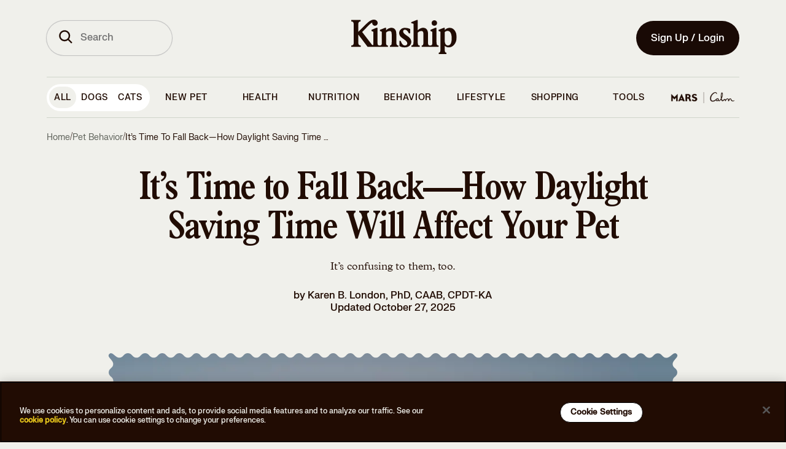

--- FILE ---
content_type: text/html
request_url: https://www.kinship.com/pet-behavior/pets-and-time-change
body_size: 163853
content:
<!DOCTYPE html><html lang="en" data-locale="en-US"><head><link rel="preload" as="script" href="https://cdn.optimizely.com/js/20348740697.js"/><script src="https://cdn.optimizely.com/js/20348740697.js"></script><meta charSet="utf-8"/><meta http-equiv="x-ua-compatible" content="ie=edge"/><meta name="viewport" content="width=device-width, initial-scale=1, shrink-to-fit=no, maximum-scale=1"/><link rel="preconnect" href="https://images.ctfassets.net"/><link rel="preconnect" href="https://cdn.optimizely.com"/><link rel="preconnect" href="https://logx.optimizely.com"/><link rel="preconnect" href="https://connect.facebook.net"/><link rel="preconnect" href="https://www.google-analytics.com"/><link rel="preconnect" href="https://www.google.com"/><link rel="preconnect" href="https://g.doubleclick.net"/><meta name="generator" content="Gatsby 5.15.0"/><meta data-react-helmet="true" name="description" content="Animal behaviorist Karen London on how falling back causes your dog or cat to lose sleep, too."/><meta data-react-helmet="true" name="image" content="https://images.ctfassets.net/sfnkq8lmu5d7/47KpNCXLILDARyiKFpxfzQ/e3a6b8f9d038ea1f55709e957b29b837/2022-03-10_Dogs_And_The_Time_Change_Stocksy_txpfc85cc6aDBM300_Medium_3307990-3.jpg"/><meta data-react-helmet="true" name="theme-color" content="#210C03"/><meta data-react-helmet="true" name="robots" content="index,follow"/><meta data-react-helmet="true" name="robots" content="max-image-preview:large"/><meta data-react-helmet="true" property="og:type" content="article"/><meta data-react-helmet="true" property="og:title" content="How Daylight Saving Time Affects Pets—It&#x27;s Time to Fall Back"/><meta data-react-helmet="true" property="og:description" content="Animal behaviorist Karen London on how falling back causes your dog or cat to lose sleep, too."/><meta data-react-helmet="true" property="og:image" content="https://images.ctfassets.net/sfnkq8lmu5d7/47KpNCXLILDARyiKFpxfzQ/e3a6b8f9d038ea1f55709e957b29b837/2022-03-10_Dogs_And_The_Time_Change_Stocksy_txpfc85cc6aDBM300_Medium_3307990-3.jpg"/><meta data-react-helmet="true" name="twitter:card" content="summary_large_image"/><meta data-react-helmet="true" name="twitter:title" content="How Daylight Saving Time Affects Pets—It&#x27;s Time to Fall Back"/><meta data-react-helmet="true" name="twitter:description" content="Animal behaviorist Karen London on how falling back causes your dog or cat to lose sleep, too."/><meta data-react-helmet="true" name="twitter:image" content="https://images.ctfassets.net/sfnkq8lmu5d7/47KpNCXLILDARyiKFpxfzQ/e3a6b8f9d038ea1f55709e957b29b837/2022-03-10_Dogs_And_The_Time_Change_Stocksy_txpfc85cc6aDBM300_Medium_3307990-3.jpg"/><style data-href="/styles.743a2e6ea089b813acff.css" data-identity="gatsby-global-css">.cZ_ys{margin:.5rem auto 0;width:15rem}@media(min-width:320px)and (max-width:767px){.cZ_ys{margin:0 auto;padding:0 2rem 0 2.2rem;width:calc(100% - 6.875rem)}}@media(min-width:768px){.cZ_K{margin:0 auto;transition:width .2s ease;width:12rem}}.fj_kl{transform:rotate(0deg);transition:transform .25s ease-in-out}.fj_kl.fj_GP{color:#bc2424}.fj_kl.fj_GQ{transform:rotate(180deg)}.cy_gD:not(.cy_w0):focus{outline:none;position:relative}.cy_gD:not(.cy_w0):focus:after{outline:3px solid #f2de77;outline-offset:0}.cy_gD:not(.cy_w0):focus:after,.cy_gD:not(.cy_w0):focus:before{border-radius:100px;content:"";height:100%;left:0;position:absolute;top:0;width:100%}.cy_gD:not(.cy_w0):focus:before{outline-offset:3px}.cy_gD:not(.cy_w0){align-items:center;border:2px solid transparent;border-radius:100px;cursor:pointer;display:inline-flex;flex-direction:row;font-family:FK Grotesk Neue,Adjusted Arial Fallback,Arial,sans-serif;font-weight:500;justify-content:center;line-height:1.5rem;outline:none;position:relative;-webkit-text-decoration:none;text-decoration:none;transition-duration:.15s;transition-property:background-color,color,border-color;-webkit-user-select:none;-moz-user-select:none;user-select:none}.cy_gD:not(.cy_w0).cy_bL{padding-right:3rem}.cy_gD:not(.cy_w0) .cy_w1{position:absolute;right:1rem;top:50%;transform:translateY(-50%)}.cy_gD:not(.cy_w0).cy_kq{font-size:1.125rem;line-height:1.625rem;padding:calc(1rem - 2px) 1.5625rem}.cy_gD:not(.cy_w0).cy_kr{color:#210c03;font-family:FK Grotesk Neue,Adjusted Arial Fallback,Arial,sans-serif;padding:1rem 1.5rem}.cy_gD:not(.cy_w0).cy_kr a{color:inherit;-webkit-text-decoration:none;text-decoration:none}.cy_gD:not(.cy_w0).cy_kr{font-size:1rem;font-style:normal;font-weight:500;letter-spacing:normal;line-height:1.25}.cy_gD:not(.cy_w0).cy_K{font-size:.875rem;line-height:1.375rem;padding:calc(.75rem - 2px) 1.25rem}.cy_gD:not(.cy_w0).cy_w2{font-size:.75rem;line-height:1.25rem;padding:calc(.5rem - 2px) .75rem}.cy_gD:not(.cy_w0).cy_w3{background-color:#210c03;color:#f0f0eb}.cy_gD:not(.cy_w0).cy_w3:active,.cy_gD:not(.cy_w0).cy_w3:hover{background-color:#4a3a31;color:#f0f0eb}.cy_gD:not(.cy_w0).cy_w3[aria-disabled=true]{background-color:#828282;color:#f1f1f1;cursor:not-allowed}.cy_gD:not(.cy_w0).cy_w3.cy_vh{background-color:#fff;color:#210c03}.cy_gD:not(.cy_w0).cy_w3.cy_vh[aria-disabled=true]{background-color:hsla(0,0%,100%,.12);color:hsla(0,0%,100%,.6);cursor:not-allowed}.cy_gD:not(.cy_w0).cy_tJ{background-color:transparent;border-color:#210c03;color:#210c03}.cy_gD:not(.cy_w0).cy_tJ:active,.cy_gD:not(.cy_w0).cy_tJ:hover{background-color:#210c03;color:#fff}.cy_gD:not(.cy_w0).cy_tJ[aria-disabled=true]{background-color:#828282;background-color:transparent;border-color:#828282;color:#f1f1f1;color:#828282;cursor:not-allowed}.cy_gD:not(.cy_w0).cy_tJ.cy_vh{border-color:#fff;color:#fff}.cy_gD:not(.cy_w0).cy_tJ.cy_vh:active,.cy_gD:not(.cy_w0).cy_tJ.cy_vh:hover{background-color:#fff;color:#210c03}.cy_gD:not(.cy_w0).cy_tJ.cy_vh[aria-disabled=true]{background-color:hsla(0,0%,100%,.12);background-color:transparent;border-color:hsla(0,0%,100%,.12);color:hsla(0,0%,100%,.6);cursor:not-allowed}.cy_gD:not(.cy_w0).cy_w4{background-color:#210c03;color:#f0f0eb}.cy_gD:not(.cy_w0).cy_w4:active,.cy_gD:not(.cy_w0).cy_w4:hover{background-color:#210c03}.cy_gD:not(.cy_w0).cy_w4[aria-disabled=true]{background-color:#828282;color:#f1f1f1;cursor:not-allowed}.cy_gD:not(.cy_w0).cy_w4.cy_vh{background-color:#f0f0eb;color:#210c03}.cy_gD:not(.cy_w0).cy_w4.cy_vh[aria-disabled=true]{background-color:hsla(0,0%,100%,.12);color:hsla(0,0%,100%,.6);cursor:not-allowed}button.cy_w0{align-items:center;background-color:transparent;border-color:transparent;color:#210c03;display:inline-flex;flex-direction:row;font-family:FK Grotesk Neue,Adjusted Arial Fallback,Arial,sans-serif;font-weight:500;justify-content:center;line-height:1.5rem;position:relative;-webkit-text-decoration:underline;text-decoration:underline}button.cy_w0.cy_kq{font-size:1.125rem;line-height:1.625rem}button.cy_w0.cy_kr{font-size:1rem;line-height:1.5rem}button.cy_w0.cy_K{font-size:.875rem;line-height:1.375rem}button.cy_w0.cy_w2{font-size:.75rem;line-height:1.25rem}button.cy_w0:active:not([aria-disabled=true]),button.cy_w0:hover:not([aria-disabled=true]){border-color:transparent;cursor:pointer;-webkit-text-decoration:none;text-decoration:none}button.cy_w0[aria-disabled=true]{background-color:#828282;background-color:transparent;color:#f1f1f1;color:#828282;cursor:not-allowed;text-underline-offset:4px}button.cy_w0.cy_vh{color:#fff}button.cy_w0.cy_vh[aria-disabled=true]{background-color:hsla(0,0%,100%,.12);color:hsla(0,0%,100%,.6);cursor:not-allowed}*{box-sizing:border-box}a,abbr,address,article,aside,audio,blockquote,body,canvas,caption,code,dd,del,dfn,div,dl,dt,em,embed,fieldset,figcaption,figure,footer,form,h1,h2,h3,h4,h5,h6,header,hgroup,html,iframe,img,ins,label,legend,li,mark,menu,nav,ol,p,pre,q,s,section,small,span,strike,strong,sub,summary,sup,table,tbody,td,tfoot,th,thead,time,tr,tt,ul,var,video{border:0;font:inherit;font-size:100%;margin:0;padding:0;vertical-align:baseline}article,aside,details,figcaption,figure,footer,header,hgroup,menu,nav,section{display:block}body{line-height:1}ol,ul{list-style:none}blockquote,q{quotes:none}blockquote:after,blockquote:before,q:after,q:before{content:"";content:none}table{border-collapse:collapse;border-spacing:0}@font-face{font-display:swap;font-family:FKGrotesk;font-weight:400;src:local(FKGrotesk-Regular),url(/static/FKGroteskNeue-Regular-subset-fc8ba2b4f68dd788ddcf3a8303a3683a.woff2) format("woff2")}@font-face{font-display:swap;font-family:FKGrotesk;font-style:italic;font-weight:400;src:local(FKGrotesk-Italic),url(/static/FKGrotesk-Italic-0df9d15d6bf73a065971676954dbf870.woff2) format("woff2")}@font-face{font-display:swap;font-family:FKGrotesk;font-weight:500;src:local(FKGrotesk-Medium),url(/static/FKGroteskNeue-Medium-subset-938d5cbc3b9605b932ebfed1d4ae3550.woff2) format("woff2")}@font-face{font-display:swap;font-family:FKGrotesk;font-style:italic;font-weight:500;src:local(FKGrotesk-MediumItalic),url(/static/FKGrotesk-MediumItalic-9617bd184e5ed0f7c46147a89b81e054.woff2) format("woff2")}@font-face{font-display:swap;font-family:FKGrotesk;font-weight:600;src:local(FKGrotesk-Bold),url(/static/FKGrotesk-Bold-f4c8aab98ff88d5f409910a5b5cfd54a.woff2) format("woff2")}@font-face{font-display:swap;font-family:FKGrotesk;font-style:italic;font-weight:600;src:local(FKGrotesk-BoldItalic),url(/static/FKGrotesk-BoldItalic-ad9b243cde1202cfeec9d0c58bc183cf.woff2) format("woff2")}@font-face{ascent-override:89%;descent-override:26%;font-family:Adjusted Tahoma Fallback;line-gap-override:5%;size-adjust:107%;src:local(Tahoma)}@font-face{font-display:swap;font-family:BookmaniaBold;font-weight:300;src:local(Bookmania-Bold),url(/static/Bookmania-Bold-d0b8a831f30e973aace4acd622b6b1ca.woff2) format("woff2")}#onetrust-consent-sdk{position:fixed!important;z-index:1000000!important}#onetrust-banner-sdk{background-color:#210c03!important}@media(min-width:897px)and (max-width:1297px){#onetrust-banner-sdk{height:-moz-fit-content!important;height:fit-content!important;padding-top:5px!important}}#onetrust-policy-text{color:#f0f0eb!important;font-family:FK Grotesk Neue,Adjusted Arial Fallback,Arial,sans-serif!important;font-size:.75rem!important;font-style:normal!important;font-weight:500!important;line-height:125%!important;padding:1rem 0!important}@media(min-width:1477px){#onetrust-policy-text{padding-left:17.5rem!important}}#onetrust-policy-text a{color:#e9c81c!important;-webkit-text-decoration:none!important;text-decoration:none!important}#onetrust-policy-text a:focus{font-size:1rem!important;outline:0!important}#onetrust-policy-text a:hover{-webkit-text-decoration:underline!important;text-decoration:underline!important}#onetrust-button-group{align-items:center!important;display:flex!important;font-family:FK Grotesk Neue,Adjusted Arial Fallback,Arial,sans-serif!important;font-size:1rem!important;justify-content:flex-end!important;padding:1rem 0!important}@media(max-width:549px){#onetrust-button-group{flex-direction:column!important}}@media(min-width:769px){#onetrust-button-group{margin:auto!important}}@media(min-width:550px)and (max-width:896px){#onetrust-button-group{flex-direction:row;gap:3px;justify-content:center!important;text-align:center}}@media(min-width:897px)and (max-width:1297px){#onetrust-button-group{flex-direction:column!important;margin:auto}}@media(min-width:1298px){#onetrust-button-group{flex-direction:row!important}}@media(min-width:1477px)and (max-width:1477px){#onetrust-button-group{padding-right:14.5rem!important}}#onetrust-accept-btn-handler,#onetrust-pc-btn-handler,#onetrust-reject-all-handler{background-color:#fff!important;border:1px solid #000!important;border-radius:20px!important;color:#210c03!important;padding:.5rem 1rem!important;text-align:center!important;-webkit-text-decoration:none!important;text-decoration:none!important}#onetrust-accept-btn-handler:focus,#onetrust-pc-btn-handler:focus,#onetrust-reject-all-handler:focus{border:none!important;opacity:1!important}#onetrust-accept-btn-handler:hover,#onetrust-pc-btn-handler:hover,#onetrust-reject-all-handler:hover{background-color:#e9c81c!important;opacity:1!important}h2#ot-pc-title,h2#pc-title{font-size:1.125rem!important;margin-left:-20px!important;margin-top:15px!important;overflow:visible!important;overflow:initial!important;white-space:inherit!important}html{height:-webkit-fill-available;scroll-behavior:smooth}body{background-color:#f0f0eb;font-family:Plantin MT Pro,Adjusted Georgia Fallback,Georgia,serif;font-size:1rem;font-weight:300;min-height:-webkit-fill-available;overflow-y:scroll}a,body{color:#210c03}em{font-style:italic}strong{font-weight:700}figcaption{margin-top:1rem;text-align:left}figcaption .image-caption{font-size:1rem;font-weight:500;line-height:1.125rem}figcaption .image-caption,figcaption .image-credits{font-family:FK Grotesk Neue,Adjusted Arial Fallback,Arial,sans-serif}figcaption .image-credits{color:#5f635b;color:#210c03}figcaption .image-credits a{color:inherit;-webkit-text-decoration:none;text-decoration:none}figcaption .image-credits{font-size:1rem;font-style:normal;font-weight:500;letter-spacing:normal;line-height:1.25}figcaption span{font-size:inherit;margin:0;opacity:.5}.container-full-page{align-items:center;display:flex;flex-direction:column;justify-content:center;min-height:100vh}body.article header{background-color:#f0f0eb;position:sticky;z-index:100}#_vet-chat-widget-toggle-container{display:none!important;height:1px!important;width:1px!important;z-index:0!important}#_vet-chat-widget-container{bottom:0!important}@media screen and (max-device-width:430px){#_vet-chat-widget-container{min-width:0!important;min-width:auto!important}}#_vet-chat-widget-toggle-container button{display:none}.BrainhubCarousel__dots .BrainhubCarousel__thumbnail{padding:1rem 0}.ins-symbol path,.web-symbol path{fill:transparent;stroke-linecap:round;stroke-linejoin:round;stroke-width:1.4991}footer .email-bg,footer .fb-bg,footer .ins-bg,footer .twitter-bg,footer .web-bg{fill:#f0f0eb}footer .email-symbol path,footer .fb-symbol,footer .twitter-symbol{fill:#210c03}footer .ins-symbol path,footer .web-symbol path{stroke:#210c03}.share-icons .email-bg,.share-icons .fb-bg,.share-icons .ins-bg,.share-icons .twitter-bg,.share-icons .web-bg{fill:#210c03}.share-icons .email-symbol path,.share-icons .fb-symbol,.share-icons .twitter-symbol{fill:#f0f0eb}.share-icons .ins-symbol path,.share-icons .web-symbol path{stroke:#f0f0eb}.social-authors .email-bg,.social-authors .fb-bg,.social-authors .ins-bg,.social-authors .twitter-bg,.social-authors .web-bg{fill:transparent}.social-authors .email-symbol path,.social-authors .fb-symbol,.social-authors .twitter-symbol{fill:#210c03}.social-authors .ins-symbol path,.social-authors .web-symbol path{stroke:#210c03}.social-experts .email-bg,.social-experts .fb-bg,.social-experts .ins-bg,.social-experts .twitter-bg,.social-experts .web-bg{fill:#210c03}.social-experts .email-symbol path,.social-experts .fb-symbol,.social-experts .twitter-symbol{fill:#fff}.social-experts .ins-symbol path,.social-experts .web-symbol path{stroke:#fff}.tiktok-embed{background-color:#fff;border:none!important;border-radius:1rem;margin:0!important;padding:2rem 0!important}.visually-hidden{clip:rect(0 0 0 0)!important;border:0!important;clip-path:inset(50%)!important;font-family:system-ui,-apple-system,Segoe UI,Roboto,Ubuntu,Cantarell,Noto Sans,sans-serif,BlinkMacSystemFont,Helvetica Neue,Arial!important;font-size:1px!important;height:1px!important;line-height:1!important;margin:0!important;overflow:hidden!important;padding:0!important;position:absolute!important;white-space:nowrap!important;width:1px!important}.grecaptcha-badge{bottom:45px!important}.osano-cm-dialog{padding-right:4.5em}.osano-close-button{background-color:#fff;background-image:url(https://cdn.cookielaw.org/logos/static/ot_close.svg);background-position:50%;background-repeat:no-repeat;background-size:15px;border:none;border-radius:100%;bottom:0;cursor:pointer;font-size:16px;height:35px;margin-top:5px;position:absolute;right:.5em;top:0;width:35px}.G_F{grid-column-gap:3.625rem;-moz-column-gap:3.625rem;column-gap:3.625rem;display:grid;grid-template-columns:1fr;grid-template-rows:auto;margin-bottom:5rem;max-width:35rem}.G_F .G_gw+label{font-size:.875rem;line-height:1rem}@media(min-width:320px)and (max-width:767px){.G_F .G_gx{grid-column:1}.G_F .G_gy{grid-column:2}}@media(min-width:768px){.G_F{grid-template-columns:repeat(2,1fr)}}.G_F .G_gz{font-family:FK Grotesk Neue,Adjusted Arial Fallback,Arial,sans-serif}.G_F .G_gz,.G_F .G_gz .G_gB{color:#bc2424}.G_F .G_gC{color:#5f635b;font-family:FK Grotesk Neue,Adjusted Arial Fallback,Arial,sans-serif;font-size:.75rem!important;font-weight:500;line-height:1rem!important;margin-bottom:0}.G_F .G_gD,.G_F .G_gF{box-sizing:border-box;width:100%}.G_F .G_gF{background-color:transparent;border:1px solid #210c03;color:#210c03}.G_gG{display:flex;justify-content:space-between}.G_gG span:last-of-type{color:#210c03;cursor:pointer;font-size:.75rem;-webkit-text-decoration:underline;text-decoration:underline;text-transform:capitalize}.G_8{align-items:center;display:flex}.G_8 span{margin-left:.5rem}.G_gH{align-items:center;display:flex;flex-direction:column;justify-content:center;margin-bottom:2rem}.G_gH .G_gJ{width:24rem}.G_gH .G_gK{width:100%}.G_gL{font-size:.75rem;font-weight:500;text-transform:none}.G_gM{font-size:1rem}.G_gM>div>div{grid-auto-flow:column!important}.G_gM .G_gN{clip:auto;clip-path:none;overflow:visible;overflow:initial}.G_gM .G_gN+label{align-items:center;background:#bcd6ff;border-radius:.25rem;display:flex;flex:1 0;font-size:.8rem;gap:.5rem;justify-content:center;margin-left:4px;padding:.75rem 1rem;text-align:center;text-transform:capitalize;width:100%}@media(min-width:320px)and (max-width:767px){.G_gM .G_gN+label{padding:.5rem 1rem}}.G_gM .G_gN+label:after,.G_gM .G_gN+label:before,.G_gM .G_gN:checked:before{content:none}.G_gM .G_gN:checked+label{background-color:#210c03;color:#fff}.G_gM .G_gN:checked+label:after,.G_gM .G_gN:checked+label:before{content:none}@media(min-width:320px)and (max-width:767px){.G_gP{font-size:2rem!important;margin-bottom:0!important;margin-top:-22px}}.G_gQ input{display:none;visibility:hidden}.G_gQ .G_gR{display:inline-block;font-size:1rem;line-height:1.5rem;margin-bottom:1rem}@media(min-width:320px)and (max-width:767px){.G_gQ{overflow:hidden}.G_gQ .G_gS input{display:inline-block;opacity:0;position:absolute;z-index:-1}.G_gQ .G_gS input:checked~.G_gT{max-height:20rem}.G_gQ .G_gS input:checked+.G_gR:after{transform:rotate(1turn)}.G_gQ .G_gT{border-bottom:.4px solid #fff;margin-bottom:2rem;max-height:0;overflow:hidden;transition:all .35s}.G_gQ .G_gR,.G_gQ .G_gV{color:#fff;cursor:pointer;display:flex}.G_gQ .G_gR{color:#210c03;font-size:1rem;justify-content:space-between;line-height:1.5rem;margin-bottom:0;padding:1rem 0}.G_gQ .G_gR:after{content:url(/img/alternative-signup-chevron.svg);height:1em;text-align:center;transform:rotate(180deg);transition:all .35s}.G_gQ .G_gV{font-size:.75rem;justify-content:flex-end;padding:.5rem 1rem}}.bZ_c9,.bZ_s3:first-of-type{font-family:FK Grotesk Neue,Adjusted Arial Fallback,Arial,sans-serif;font-size:1rem;font-style:normal;font-weight:500;letter-spacing:.5px;line-height:1rem;-webkit-user-select:none;-moz-user-select:none;user-select:none}.bZ_s4 label{color:#5f635b}.bZ_s4 label+div{position:relative}.bZ_s4 input[type=email]{border-radius:2.5rem}.bZ_s4 .bZ_s5{position:relative}.bZ_s4 .bZ_kX{align-items:center;background:transparent;border:transparent;border-radius:50%;box-sizing:content-box;cursor:pointer;display:flex;height:2.25rem;padding-right:0;position:absolute;right:0;top:50%;transform:translateY(-50%);width:2.25rem}.bZ_s4 .bZ_kX svg>*{fill:#fff}@media(max-width:1113px){.bZ_s4 .bZ_kX{top:55%}}@media(max-width:1032px){.bZ_s4 .bZ_kX{top:53%}}.bZ_s4 .bZ_s6{position:relative}.bZ_s4 .bZ_s7 input[type=email]{padding-right:4.75rem;text-overflow:ellipsis}.bZ_s4 .bZ_s7 input[type=email]::-moz-placeholder{text-overflow:ellipsis}.bZ_s4 .bZ_s7 input[type=email]::placeholder{text-overflow:ellipsis}.bZ_s4 .bZ_s7.bZ_s8 svg path{fill:#210c03!important}.bZ_s9 input+label{color:#210c03;font-family:FK Grotesk Neue,Adjusted Arial Fallback,Arial,sans-serif}.bZ_s9 input+label a{color:inherit;-webkit-text-decoration:none;text-decoration:none}.bZ_s9 input+label{font-size:1rem;font-style:normal;font-weight:500;letter-spacing:normal;line-height:1.25}.bZ_s9.bZ_s8 input+label{color:#5f635b!important}.bZ_s9 button{background-color:transparent!important}.bZ_tb{font-family:FK Grotesk Neue,Adjusted Arial Fallback,Arial,sans-serif;margin-left:1.5rem;margin-top:.25rem;width:16.5rem}.bZ_tb a{color:inherit;-webkit-text-decoration:none;text-decoration:none}.bZ_tb{color:#210c03;font-size:.75rem;font-style:normal;letter-spacing:normal;line-height:1.25}.bZ_c9,.bZ_tb{font-weight:500}.bZ_c9{align-items:center;display:flex;gap:8px;margin:0 0 .5rem;text-transform:none}.bZ_c9.bZ_hN{color:#210c03;font-family:FK Grotesk Neue,Adjusted Arial Fallback,Arial,sans-serif;margin:.25rem 0 0;min-height:1rem}.bZ_c9.bZ_hN a{color:inherit;-webkit-text-decoration:none;text-decoration:none}.bZ_c9.bZ_hN{clip:auto!important;clip-path:none!important;color:#c5381a!important;font-size:.75rem;font-style:normal;font-weight:500;height:auto!important;letter-spacing:normal;line-height:1.25;margin-left:1.5rem;overflow:visible!important;overflow:initial!important;position:relative!important;text-align:left;white-space:inherit!important;width:auto!important}.bZ_cR svg path{stroke:#bc2424}.bZ_s3:first-of-type{color:#210c03;font-family:FK Grotesk Neue,Adjusted Arial Fallback,Arial,sans-serif}.bZ_s3:first-of-type a{color:inherit;-webkit-text-decoration:none;text-decoration:none}.bZ_s3:first-of-type{font-size:.75rem;font-style:normal;font-weight:500;letter-spacing:normal;line-height:1.25;margin:1rem 0 0;text-transform:none}@media(min-width:320px)and (max-width:767px){.bZ_s3:first-of-type{font-size:.7rem!important}}.bZ_c9 a,.bZ_s3 a{-webkit-text-decoration:underline!important;text-decoration:underline!important}@media(min-width:320px)and (max-width:767px){.bZ_c9 a,.bZ_s3 a{font-size:.7rem!important}}.cg_vc .cg_kl:focus,.cg_vc .cg_lk:focus,.cg_vc .cg_vd:focus,.cg_vc.cg_hN .cg_kl:focus,.cg_vc.cg_hN .cg_vd:focus{box-shadow:inset 0 1px 3px rgba(0,0,0,.1),0 0 0 4px hsla(50,83%,71%,.2)}.cg_vc,.cg_vc .cg_lk{position:relative;width:100%}.cg_vc .cg_lk{align-items:center;align-self:stretch;background:#f0f0eb;border:1px solid #5f635b;border-radius:6.25rem;color:#000;display:flex;font-family:FK Grotesk Neue,Adjusted Arial Fallback,Arial,sans-serif;font-size:1rem;font-weight:500;gap:.5rem;height:3.5rem;line-height:1.1875rem;outline:none;padding:1rem 1rem 1rem 1.5rem}.cg_vc .cg_lk[type=email],.cg_vc .cg_lk[type=number],.cg_vc .cg_lk[type=string],.cg_vc .cg_lk[type=text]{-webkit-appearance:none;-moz-appearance:none;appearance:none;box-shadow:none}.cg_vc .cg_lk::-moz-placeholder{color:#5f635b;font-family:FK Grotesk Neue,Adjusted Arial Fallback,Arial,sans-serif;font-size:1rem;font-style:normal;font-weight:500;line-height:1.25rem}.cg_vc .cg_lk::placeholder{color:#5f635b;font-family:FK Grotesk Neue,Adjusted Arial Fallback,Arial,sans-serif;font-size:1rem;font-style:normal;font-weight:500;line-height:1.25rem}.cg_vc .cg_lk:focus{border:1px solid #210c03}.cg_vc .cg_lk[type=number]{-webkit-appearance:textfield;-moz-appearance:textfield;appearance:textfield}.cg_vc .cg_lk[type=number]::-webkit-inner-spin-button,.cg_vc .cg_lk[type=number]::-webkit-outer-spin-button{-webkit-appearance:none;appearance:none;margin:0}.cg_vc .cg_kl{color:#bdbdbd;cursor:pointer;overflow:hidden;position:absolute;right:1rem;top:50%;transform:translateY(-50%)}.cg_vc .cg_kl :hover{color:#212121}.cg_vc .cg_vf{color:#210c03;font-family:FK Grotesk Neue,Adjusted Arial Fallback,Arial,sans-serif}.cg_vc .cg_vf a{color:inherit;-webkit-text-decoration:none;text-decoration:none}.cg_vc .cg_vf{color:#5f635b;font-size:1rem;font-style:normal;font-weight:500;left:1px;letter-spacing:normal;line-height:1.25;line-height:1.1875rem;padding:0 1.5rem;pointer-events:none;position:relative;position:absolute;text-align:left;top:50%;transform:translateY(-50%);-webkit-user-select:none;-moz-user-select:none;user-select:none;width:100%}.cg_vc .cg_vg{color:#210c03;font-family:FK Grotesk Neue,Adjusted Arial Fallback,Arial,sans-serif}.cg_vc .cg_vg a{color:inherit;-webkit-text-decoration:none;text-decoration:none}.cg_vc .cg_vg{font-size:1rem;font-style:normal;font-weight:500;letter-spacing:normal;line-height:1.25;padding:0 .5rem 0 1.5rem}.cg_vc .cg_vd{background-color:#efefef;border:none;color:#bdbdbd;font-family:FK Grotesk Neue,Adjusted Arial Fallback,Arial,sans-serif;font-size:1rem;line-height:1.25rem;margin:0;overflow:hidden;position:absolute;right:1rem;top:50%;transform:translateY(-50%)}.cg_vc .cg_vd :hover{color:#212121}.cg_vc.cg_vh .cg_lk{background:transparent;border-color:#fff;color:#fff}.cg_vc.cg_vh .cg_lk::-moz-placeholder{color:#fff}.cg_vc.cg_vh .cg_lk::placeholder{color:#fff}.cg_vc.cg_hN .cg_lk{border:1px solid #bc2424}.cg_vc.cg_hN .cg_vd{color:#bc2424}.cg_vc.cg_vj .cg_lk{color:#828282;opacity:1}.cg_vc .cg_vk:not(:focus):not(:active){clip:rect(0 0 0 0)!important;border:0!important;clip-path:inset(50%)!important;font-family:system-ui,-apple-system,Segoe UI,Roboto,Ubuntu,Cantarell,Noto Sans,sans-serif,BlinkMacSystemFont,Helvetica Neue,Arial!important;font-size:1px!important;height:1px!important;line-height:1!important;margin:0!important;overflow:hidden!important;padding:0!important;position:absolute!important;white-space:nowrap!important;width:1px!important}.dc_y9:checked:focus+label:after,.dc_y9:not(:checked):focus+label:after{height:100%;outline:3px solid #f2de77;width:100%}.dc_y9:checked:focus+label:before,.dc_y9:not(:checked):focus+label:before{height:100%;width:100%}.dc_y9:checked:focus+label,.dc_y9:not(:checked):focus+label{outline:none;position:relative}.dc_y9:checked:focus+label:after,.dc_y9:not(:checked):focus+label:after{border-radius:100px;content:"";height:1.5rem;left:0;outline:3px solid #e9c81c;outline-offset:0;position:absolute;top:0;width:1.5rem}.dc_y9:checked:focus+label:before,.dc_y9:not(:checked):focus+label:before{border-radius:100px;content:"";height:1.5rem;left:0;outline:.5px solid #212121;outline-offset:3px;position:absolute;top:0;width:1.5rem}.dc_y9{height:1px;overflow:hidden;position:fixed;top:-10px;width:1px}.dc_y9+label{text-transform:lowercase}.dc_y9+label:first-letter{text-transform:capitalize}.dc_y9+label{cursor:pointer;display:block;font-size:1rem;font-weight:400;line-height:1.75rem;padding-left:2rem;position:relative}.dc_y9+label:after{background:#f2f2f2;border:2px solid #e0e0e0;border-radius:50%;box-sizing:border-box;content:"";height:1.5rem;left:0;position:absolute;top:0;transition:background-color .2s;width:1.5rem}.dc_y9.dc_zb+label:after{background:#210c03;border-color:#fff}.dc_y9.dc_vh+label{color:#fff}.dc_y9.dc_vh+label:after{border-color:#fff}.db_vc .db_kl:focus,.db_vc .db_lk:focus,.db_vc .db_vd:focus,.db_vc.db_hN .db_kl:focus,.db_vc.db_hN .db_vd:focus{box-shadow:inset 0 1px 3px rgba(0,0,0,.1),0 0 0 4px hsla(50,83%,71%,.2)}.db_vc,.db_vc .db_lk{position:relative;width:100%}.db_vc .db_lk{background:#fff;border:1px solid #bdbdbd;border-radius:.25rem;color:#000;font-family:FK Grotesk Neue,Adjusted Arial Fallback,Arial,sans-serif;font-size:1rem;font-weight:500;height:3.5rem;line-height:1.1875rem;outline:none;padding:1rem .5rem}.db_vc .db_lk[type=email],.db_vc .db_lk[type=number],.db_vc .db_lk[type=string],.db_vc .db_lk[type=text]{-webkit-appearance:none;-moz-appearance:none;appearance:none;box-shadow:none}.db_vc .db_lk::-moz-placeholder{color:#bdbdbd}.db_vc .db_lk::placeholder{color:#bdbdbd}.db_vc .db_lk:focus{border:2px solid #210c03}.db_vc .db_lk[type=number]{-webkit-appearance:textfield;-moz-appearance:textfield;appearance:textfield}.db_vc .db_lk[type=number]::-webkit-inner-spin-button,.db_vc .db_lk[type=number]::-webkit-outer-spin-button{-webkit-appearance:none;appearance:none;margin:0}.db_vc .db_kl{color:#bdbdbd;cursor:pointer;overflow:hidden;position:absolute;right:1rem;top:50%;transform:translateY(-50%)}.db_vc .db_kl :hover{color:#212121}.db_vc .db_vd{background-color:#efefef;border:none;color:#bdbdbd;font-family:FK Grotesk Neue,Adjusted Arial Fallback,Arial,sans-serif;font-size:1rem;line-height:1.25rem;margin:0;overflow:hidden;position:absolute;right:1rem;top:50%;transform:translateY(-50%)}.db_vc .db_vd :hover{color:#212121}.db_vc.db_vh .db_lk{background:transparent;border-color:#fff;color:#fff}.db_vc.db_vh .db_lk::-moz-placeholder{color:#fff}.db_vc.db_vh .db_lk::placeholder{color:#fff}.db_vc.db_hN .db_lk{border:1px solid #bc2424}.db_vc.db_hN .db_vd{color:#bc2424}.db_vc.db_vj .db_lk{background:#f1f1f1;color:#828282;opacity:1}.db_vc .db_vk:not(:focus):not(:active){clip:rect(0 0 0 0)!important;border:0!important;clip-path:inset(50%)!important;font-family:system-ui,-apple-system,Segoe UI,Roboto,Ubuntu,Cantarell,Noto Sans,sans-serif,BlinkMacSystemFont,Helvetica Neue,Arial!important;font-size:1px!important;height:1px!important;line-height:1!important;margin:0!important;overflow:hidden!important;padding:0!important;position:absolute!important;white-space:nowrap!important;width:1px!important}input:focus+.db_y7,input:focus-within+.db_y7{visibility:visible}.db_y7:active,.db_y7:focus,.db_y7:focus-within,.db_y7:hover{visibility:visible!important}.db_y7{background:#fff;border:1px solid #bdbdbd;display:grid;margin:.25rem;position:absolute;visibility:hidden;z-index:100}.db_y7 .db_y8:focus,.db_y7 .db_y8:hover{background-color:#bdbdbd;cursor:pointer}.db_y7 .db_y8{overflow:hidden;padding:.25rem;text-overflow:ellipsis;white-space:nowrap}.dg_gN:checked:focus+label:before,.dg_gN:not(:checked):focus+label:before{box-shadow:inset 0 1px 3px rgba(0,0,0,.1),0 0 0 4px hsla(50,83%,71%,.2)}.dg_gN{clip:rect(0 0 0 0)!important;border:0!important;clip-path:inset(50%)!important;font-family:system-ui,-apple-system,Segoe UI,Roboto,Ubuntu,Cantarell,Noto Sans,sans-serif,BlinkMacSystemFont,Helvetica Neue,Arial!important;font-size:1px!important;height:1px!important;line-height:1!important;margin:0!important;overflow:hidden!important;padding:0!important;position:absolute!important;white-space:nowrap!important;width:1px!important}.dg_gN+label{text-transform:lowercase}.dg_gN+label:first-letter{text-transform:capitalize}.dg_gN+label{cursor:pointer;display:block;font-size:1rem;font-weight:400;line-height:1.75rem;padding-left:2rem;position:relative}.dg_gN+label:after,.dg_gN+label:before{border-radius:2px;box-sizing:border-box;content:"";height:1.5rem;left:0;position:absolute;top:0;width:1.5rem}.dg_gN+label:before{background:#f0f0eb;border:1.8px solid #210c03;transition:background-color .2s}.dg_gN.dg_vh+label{color:#fff}.dg_gN.dg_vh+label:before{background-color:#f2f2f2;border-color:#fff}.dg_gN.dg_zh.dg_zb+label:before{background-color:#000!important}.dg_gN.dg_zb+label:after{background-image:url(/img/checkbox-selector.svg);background-position:50%;background-repeat:no-repeat}.dg_gN.dg_zb+label:before{background-color:#210c03}.dg_gN.dg_hN+label:before{border:1px solid #c5381a}.fF_vc .fF_HH:focus{box-shadow:inset 0 1px 3px rgba(0,0,0,.1),0 0 0 4px hsla(50,83%,71%,.2)}.fF_vc,.fF_vc .fF_HH{position:relative;width:100%}.fF_vc .fF_HH{background:#fff;border:1px solid #bdbdbd;border-radius:.25rem;color:#212121;font-family:FK Grotesk Neue,Adjusted Arial Fallback,Arial,sans-serif;font-size:1rem;font-weight:500;line-height:1rem;min-height:127px;outline:none;padding:.75rem .5rem;resize:vertical}.fF_vc .fF_HH::-moz-placeholder{color:#bdbdbd}.fF_vc .fF_HH::placeholder{color:#bdbdbd}.fF_vc.fF_hN .fF_HH{border:1px solid #bc2424;color:#bc2424}.fF_vc .fF_vk:not(:focus):not(:active){clip:rect(0 0 0 0)!important;border:0!important;clip-path:inset(50%)!important;font-family:system-ui,-apple-system,Segoe UI,Roboto,Ubuntu,Cantarell,Noto Sans,sans-serif,BlinkMacSystemFont,Helvetica Neue,Arial!important;font-size:1px!important;height:1px!important;line-height:1!important;margin:0!important;overflow:hidden!important;padding:0!important;position:absolute!important;white-space:nowrap!important;width:1px!important}.fF_HJ{font-family:FK Grotesk Neue,Adjusted Arial Fallback,Arial,sans-serif;font-size:.75rem;letter-spacing:.5px;line-height:1.5rem}.fF_HJ.fF_HK{align-items:center;color:#bc2424;display:flex}.fF_HJ.fF_HK svg{margin-right:.5rem}.f4_J5,.f4_J5 .f4_rP{grid-row-gap:1rem;display:grid;grid-auto-rows:min-content;grid-template-columns:auto;row-gap:1rem}.f4_J5 .f4_rP.f4_hX{clip:rect(0 0 0 0)!important;border:0!important;clip-path:inset(50%)!important;font-family:system-ui,-apple-system,Segoe UI,Roboto,Ubuntu,Cantarell,Noto Sans,sans-serif,BlinkMacSystemFont,Helvetica Neue,Arial!important;font-size:1px!important;height:1px!important;line-height:1!important;margin:0!important;overflow:hidden!important;padding:0!important;position:absolute!important;white-space:nowrap!important;width:1px!important}.f4_J5 .f4_J6{grid-column-gap:1rem;-moz-column-gap:1rem;column-gap:1rem;display:grid;grid-auto-flow:column}@media(min-width:320px)and (max-width:767px){.f4_J5 .f4_J6{grid-auto-flow:row;row-gap:1rem}}.gR_c9 span{font-family:FK Grotesk Neue,Adjusted Arial Fallback,Arial,sans-serif;font-size:1rem;font-style:normal;font-weight:500;letter-spacing:.5px;line-height:1rem;-webkit-user-select:none;-moz-user-select:none;user-select:none}.gR_c9{grid-column-gap:.5rem;color:#bc2424;-moz-column-gap:.5rem;column-gap:.5rem;display:grid;grid-auto-flow:column;grid-template-columns:1fr;margin-left:1.5rem;min-height:1rem}.gR_c9 svg path{stroke:#bc2424}.gR_c9 span{font-size:.75rem;margin:auto 0;text-transform:none}.gR_c9 span:first-letter{text-transform:capitalize}.gR_z2{color:#fff}.gR_z2 svg path{stroke:#fff}.gw_GD{font-family:FK Grotesk Neue,Adjusted Arial Fallback,Arial,sans-serif;font-size:.75rem;line-height:1.5rem}.gq_c9,.gw_GD{letter-spacing:.5px}.gq_c9{color:#210c03;font-family:FK Grotesk Neue,Adjusted Arial Fallback,Arial,sans-serif;line-height:1rem;min-height:1rem;-webkit-user-select:none;-moz-user-select:none;user-select:none}.gq_c9 a{color:inherit;-webkit-text-decoration:none;text-decoration:none}.gq_c9{font-size:1rem;font-style:normal;font-weight:500;letter-spacing:normal;line-height:1.25;text-transform:inherit}.gq_c9.gq_mp{display:block;padding-bottom:.5rem}.gq_c9.gq_hN{color:#bc2424}.gq_c9.gq_hX:not(:focus):not(:active){clip:rect(0 0 0 0)!important;border:0!important;clip-path:inset(50%)!important;font-family:system-ui,-apple-system,Segoe UI,Roboto,Ubuntu,Cantarell,Noto Sans,sans-serif,BlinkMacSystemFont,Helvetica Neue,Arial!important;font-size:1px!important;height:1px!important;line-height:1!important;margin:0!important;overflow:hidden!important;padding:0!important;position:absolute!important;white-space:nowrap!important;width:1px!important}.gq_c9.gq_vh{color:#fff}.gq_c9.gq_vj{color:#828282}.f2_DR{justify-self:start}.f2_DS{justify-self:end}.f2_J2{justify-self:center}.gp_vc .gp_Gx:focus{box-shadow:inset 0 1px 3px rgba(0,0,0,.1),0 0 0 4px hsla(50,83%,71%,.2)}.gp_vc,.gp_vc .gp_Gx{position:relative;width:100%}.gp_vc .gp_Gx{-webkit-appearance:none;-moz-appearance:none;appearance:none;background:#fff;background-image:url(/img/input-select-arrow.svg);background-position:right .7rem top 50%,0 0;background-repeat:no-repeat,repeat;background-size:1rem auto,100%;border:1px solid #bdbdbd;border-radius:.25rem;font-family:FK Grotesk Neue,Adjusted Arial Fallback,Arial,sans-serif;font-size:1rem;font-weight:500;height:3.5rem;line-height:1.1875rem;outline:none;padding:1rem .5rem}.gp_vc .gp_Gx:focus{border:2px solid #210c03}.gp_vc .gp_Gx.gp_vf{color:#bdbdbd}.gp_vc.gp_hN .gp_Gx{border:1px solid #bc2424}.f3_h4{display:grid}@media(min-width:320px)and (max-width:767px){.f3_h4{-moz-column-gap:1rem;column-gap:1rem}}.f3_J3:not(:focus):not(:active){clip:rect(0 0 0 0)!important;border:0!important;clip-path:inset(50%)!important;font-family:system-ui,-apple-system,Segoe UI,Roboto,Ubuntu,Cantarell,Noto Sans,sans-serif,BlinkMacSystemFont,Helvetica Neue,Arial!important;font-size:1px!important;height:1px!important;line-height:1!important;margin:0!important;overflow:hidden!important;padding:0!important;position:absolute!important;white-space:nowrap!important;width:1px!important}.f3_J4{margin:.5rem 0}.S_G{color:#210c03;font-family:Plantin MT Pro,Adjusted Georgia Fallback,Georgia,serif;font-size:1rem;line-height:1.1875rem}.S_G.S_km{font-family:FK Grotesk Neue,Adjusted Arial Fallback,Arial,sans-serif}.S_G.S_kn{font-family:Plantin MT Pro,Adjusted Georgia Fallback,Georgia,serif}.S_kp{color:#210c03;font-family:inherit;font-size:inherit;line-height:inherit;position:relative;-webkit-text-decoration:underline;text-decoration:underline;text-decoration-thickness:inherit}.S_kp:hover{color:#4a3a31;cursor:pointer}.S_kp.S_gr{font-family:FK Grotesk Neue,Adjusted Arial Fallback,Arial,sans-serif;text-transform:capitalize}.S_kp.S_kq{font-size:1.125rem;line-height:1.625rem}.S_kp.S_kr{font-size:1rem;line-height:1.5rem}.S_kp.S_K{font-size:.875rem;line-height:1.375rem}.S_bc{color:#210c03;font-family:Plantin MT Pro,Adjusted Georgia Fallback,Georgia,serif;font-size:2.5rem;font-weight:100;line-height:3.6rem;margin-bottom:1.5rem}@media(min-width:320px)and (max-width:767px){.S_bc{letter-spacing:-1px}}.S_bc.S_ks{font-size:2.5rem;font-weight:500}@media(min-width:320px)and (max-width:767px){.S_bc.S_ks{font-size:2rem}}.S_bc.S_kt{font-size:2rem}@media(min-width:320px)and (max-width:767px){.S_bc.S_kt{font-size:1.5rem}}.S_bc a{color:#210c03;-webkit-text-decoration:none;text-decoration:none}.cV_x3{max-width:100%}.cV_x4{-webkit-overflow-scrolling:touch;border-radius:8px;overflow-x:auto;width:calc(100vw - 3rem)}@media(min-width:768px)and (max-width:1023px){.cV_x4{width:calc(100vw - 8rem)}}@media(min-width:1024px){.cV_x4{width:100%}}.cV_x4::-webkit-scrollbar{height:8px}.cV_x4::-webkit-scrollbar-track{background:#f1f1f1;border-radius:4px}.cV_x4::-webkit-scrollbar-thumb{background:#888;border-radius:4px}.cV_x5{border:1.5px solid #b1baab;border:1.5px solid var(--divider-color,#b1baab);border-collapse:separate;border-radius:16px;border-spacing:0;overflow:hidden;width:100%}.cV_x5 tr:first-child th:first-child{border-top-left-radius:8px}.cV_x5 tr:first-child th:last-child{border-top-right-radius:8px}.cV_x5 tr:last-child td:first-child{border-bottom-left-radius:8px}.cV_x5 tr:last-child td:last-child{border-bottom-right-radius:8px}.cV_x5 th{background-color:#f5f5f5;background-color:var(--heading-color,#f5f5f5);border-bottom:1.5px solid #b1baab;border-bottom:1.5px solid var(--divider-color,#b1baab);border-right:1.5px solid #b1baab;border-right:1.5px solid var(--divider-color,#b1baab);color:#210c03;font-weight:700;padding:12px 16px;text-align:left}.cV_x5 th:last-child{border-right:none}.cV_x5 th p{font-family:Plantin MT Pro,Adjusted Baskerville Fallback,Times,serif!important;font-family:var(--heading-font,"Plantin MT Pro","Adjusted Baskerville Fallback",Times,serif)!important}.cV_x5 td{background-color:#fff;background-color:var(--body-color,#fff);border-bottom:1.5px solid #b1baab;border-bottom:1.5px solid var(--divider-color,#b1baab);border-right:1.5px solid #b1baab;border-right:1.5px solid var(--divider-color,#b1baab);padding:0 16px}.cV_x5 td:last-child{border-right:none}.cV_x5 td p{font-family:Plantin MT Pro,Adjusted Baskerville Fallback,Times,serif!important;font-family:var(--body-font,"Plantin MT Pro","Adjusted Baskerville Fallback",Times,serif)!important}.cV_x5 tr:last-child td{border-bottom:none}.cV_x6{font-family:FK Grotesk Neue,Adjusted Arial Fallback,Arial,sans-serif!important}.cV_x7 tr:nth-child(odd) td{background-color:#fff;background-color:var(--body-color1,#fff)}.cV_x7 tr:nth-child(2n) td{background-color:#f5f5f5;background-color:var(--body-color2,#f5f5f5)}.cV_x7 tr:hover td{background-color:rgba(0,0,0,.05)}.c5_yV .c5_gD:focus{box-shadow:inset 0 1px 3px rgba(0,0,0,.1),0 0 0 4px hsla(50,83%,71%,.2)}.c5_yW{opacity:0}.c5_yV .c5_bf{margin-top:4.5rem;padding:0 2.5rem;position:relative}@media(min-width:320px)and (max-width:767px){.c5_yV .c5_bf{padding:0 1rem}}.c5_yV .c5_gl{align-items:center;display:flex;justify-content:center;left:0;margin-bottom:-4.5rem;position:relative;right:0;top:calc(-4.5rem + 1px)}@media(min-width:320px)and (max-width:767px){.c5_yV .c5_gl{margin-bottom:-2.5rem;top:-2.5rem}}.c5_yV .c5_S{padding:3.5rem 0 5rem}@media(min-width:320px)and (max-width:767px){.c5_yV .c5_S{padding:2rem 0 3.5rem}}.c5_yV .c5_gD{align-items:center;background-color:rgba(233,200,28,.3);border:0;border-radius:1rem 1rem 0 0;color:#210c03;cursor:pointer;display:flex;font-family:FK Grotesk Neue,Adjusted Arial Fallback,Arial,sans-serif;font-size:.875rem;font-weight:600;height:4.5rem;justify-content:center;line-height:1.125rem;outline:none;padding:.5rem;text-align:center;transition:background-color .15s ease;-webkit-user-select:none;-moz-user-select:none;user-select:none;width:20%}@media(min-width:320px)and (max-width:767px){.c5_yV .c5_gD{border-radius:.5rem .5rem 0 0;height:2.5rem;width:4.125rem}}@media(min-width:1200px){.c5_yV .c5_gD{width:14rem}}.c5_yV .c5_gD.c5_xJ{background-color:#e9c81c}.c5_yV .c5_gD+.c5_gD{margin-left:.125rem}.c5_yX .c5_bf{display:grid;grid-template-columns:1fr 2.7fr;grid-template-rows:1fr}.c5_yX .c5_gl{cursor:pointer;display:flex;flex-direction:column;gap:1rem;grid-column:1}.c5_yX .c5_S{grid-column:2}.c5_yX .c5_gD{align-items:center;background-color:transparent;border:0;border-radius:1.5rem;color:#210c03;display:grid;font-family:FK Grotesk Neue,Adjusted Arial Fallback,Arial,sans-serif;font-size:1rem;grid-template-columns:1.5fr 8fr;height:3rem;line-height:3rem;margin:0 1rem 0 0;outline:none;padding:0 1rem;text-overflow:ellipsis;text-transform:uppercase;white-space:nowrap}.c5_yX .c5_gD:focus{outline:auto}.c5_yX .c5_gD.c5_xJ{background-color:#fff;color:#210c03}.c5_yX .c5_gD .c5_kl{align-items:center;display:flex;grid-column:1}.c5_yX .c5_gD .c5_G{grid-column:2;text-align:left}.c5_qq.c5_n3 .c5_gl{padding-left:.625rem}.c5_qq.c5_n3 .c5_gD{border:none;text-transform:none}.c5_qq.c5_n3 .c5_gD.c5_xJ{background-color:#e9c81c;color:#210c03}.c5_qq.c5_n3 .c5_gD{background-color:#e7d98b}.c5_qq .c5_bf{display:grid}.c5_qq .c5_gl{-ms-overflow-style:none;display:flex;margin-bottom:1rem;overflow-x:scroll;overflow-y:hidden;scrollbar-width:none}.c5_qq .c5_gl::-webkit-scrollbar{display:none}.c5_qq .c5_gD{align-items:center;background-color:transparent;border:.1rem solid transparent;border-radius:1.5rem;color:#210c03;display:grid;font-family:FK Grotesk Neue,Adjusted Arial Fallback,Arial,sans-serif;font-size:1rem;height:3rem;line-height:3rem;margin:0 .5rem 0 0;outline:none;padding:0 1rem;text-overflow:ellipsis;text-transform:uppercase;white-space:nowrap}.c5_qq .c5_gD.c5_xJ{background-color:#fff;color:#210c03}.c5_qq .c5_gD .c5_kl{align-items:center;display:flex;grid-column:1;margin-right:.75rem}.c5_qq .c5_gD .c5_G{grid-column:2}.c5_hX{display:none}.c5_gD .c5_kl svg circle,.c5_gD .c5_kl svg path{stroke:#210c03!important}.gz_F{overflow:hidden}.gz_bf{margin:0 auto;max-width:90rem;position:relative}@media(min-width:768px){.gz_bf,.gz_bf:before{background-color:#e9c81c}}.gz_bf:before{bottom:0;content:"";left:-100%;position:absolute;right:-100%;top:0;z-index:0}.gz_bf>*{position:relative;z-index:1}.gz_bc{text-align:center}.gz_bj{line-height:3rem;margin-bottom:.5rem;margin-top:.5rem}@media(min-width:320px)and (max-width:767px){.gz_bj{font-size:2rem;line-height:2.4rem;margin-bottom:1rem}}.gz_hV{font-family:FK Grotesk Neue,Adjusted Arial Fallback,Arial,sans-serif;font-size:.6875rem;font-weight:300;line-height:.75rem;margin-bottom:.25rem;text-transform:uppercase}.gz_Cw{position:relative}@media(min-width:320px)and (max-width:767px){.gz_Lv{background-color:#e9c81c;border-radius:1rem 1rem 0 0;padding-bottom:2rem;padding-top:1rem}}.gz_Lw{align-items:flex-start;color:#666;color:var(--neutrals-black-60,#666);display:flex;gap:.25rem;justify-content:center;margin-bottom:2rem}.gz_Lx{font-feature-settings:"clig" off,"liga" off;font-family:FK Grotesk Neue,Adjusted Arial Fallback,Arial,sans-serif;font-size:.75rem;font-style:normal;font-weight:500;line-height:normal}.gz_Ly{max-height:1.5625rem;max-width:7.09638rem}.gL_kv{grid-row-gap:0;background:#fff;border-radius:1rem;display:grid;grid-template-columns:1fr;grid-template-rows:min-content 1fr min-content;height:20rem;max-width:20rem;min-width:16rem;overflow:hidden;row-gap:0;width:100%}.gL_MJ{grid-column-gap:1rem;-moz-column-gap:1rem;column-gap:1rem;display:grid;grid-template-columns:1fr 10%;grid-template-rows:min-content;padding:2rem 1.5rem 0}.gL_MK{font-family:FK Grotesk Neue,Adjusted Arial Fallback,Arial,sans-serif;font-size:1rem;font-weight:600;line-height:1.1875rem}.gL_ML{align-content:center;align-self:self-start;background:#fff;border:1px solid #bdbdbd;border-radius:50%;cursor:pointer;display:flex;height:1.5rem;justify-content:center;justify-self:end;outline:none;padding:0;width:1.5rem}.gL_ML>svg{align-self:center;display:none;justify-self:center}.gL_ML>svg>path{stroke:#210c03}.gL_MM{background:#e9c81c;border:none}.gL_MM>svg{display:block}.gL_qv{overflow-y:scroll;padding:0 1.5rem}@media(min-width:320px)and (max-width:767px){.gL_qv>p{font-size:.9rem}}.gL_MN{align-content:center;border-top:1px solid #e0e0e0;display:grid;height:3rem;justify-content:center}.gL_MN .gL_MP{display:inline-block;font-size:.75rem;font-weight:500;line-height:.96rem;text-align:center}.D_gj{max-width:28.625rem;position:relative;width:calc(100vw - 1rem)}@media(min-width:320px)and (max-width:767px){.D_gj{width:100vw}}.D_gj .D_gk{height:2rem;outline:none;position:absolute;right:-4rem;top:2rem;width:2rem}@media(min-width:320px)and (max-width:767px){.D_gj .D_gk{right:1.5rem;top:1.5rem}}.D_gj .D_gk>*{fill:#210c03}.D_bf{background:#90bbff;border-radius:1rem;max-height:calc(100vh - 1rem);overflow-x:hidden}.D_gl{align-items:center;background:#210c03;display:grid;justify-content:center;max-height:12rem;padding:3.25rem 2.5rem 2.5rem;position:relative}.D_gl svg{width:100%}.D_gl svg>*{fill:#fff}.D_gl .D_J{padding-bottom:6rem}.D_gl path{fill:#fff}.D_S{position:relative}.D_S:before{background:#90bbff;content:"";height:100%;margin:-2rem -20%;-webkit-mask-image:url([data-uri]);mask-image:url([data-uri]);-webkit-mask-size:100%;mask-size:100%;position:absolute;width:140%}.D_gm{margin:1.5rem 2.5rem 2.5rem}@media(min-width:320px)and (max-width:767px){.D_gm{margin:1.5rem 1rem 2.5rem}}.D_gm h1{color:#210c03;font-family:Plantin Head MT Std,Adjusted Times New Roman Fallback,Times New Roman,Times,serif}.D_gm h1 a{color:inherit;-webkit-text-decoration:none;text-decoration:none}.D_gm h1{font-size:2.5rem;font-style:normal;font-weight:500;letter-spacing:-.03em;line-height:1;margin-bottom:2.5rem;text-align:center}.D_gm p:empty{display:none}.D_gm p{color:#210c03;font-family:FK Grotesk Neue,Adjusted Arial Fallback,Arial,sans-serif}.D_gm p a{color:inherit;-webkit-text-decoration:none;text-decoration:none}.D_gm p{font-size:1rem;font-style:normal;font-weight:500;letter-spacing:normal;line-height:1.25;margin-bottom:1.5rem;text-align:center}.D_gm>*{z-index:2}.D_gm button{text-underline-offset:4px;width:100%}.D_bc{display:grid;grid-auto-flow:1fr}.D_gn{margin:1.5rem 1.25rem}.bl_mS li{line-height:1.5rem}.bl_mS li:before{background-image:url(/img/check-badge.svg);background-repeat:no-repeat;content:"";display:inline-block;height:1.4375rem;margin-right:1rem;vertical-align:top;width:1.4375rem}.bl_mS li p{width:calc(100% - 2.4375rem)}.bl_mT li{align-items:center;display:flex;line-height:100%;padding-bottom:1rem}.bl_mT li:before{background-image:url(/img/check-circle-2.svg);background-repeat:no-repeat;content:"";display:inline-block;height:1.4375rem;margin-right:1rem;vertical-align:top;width:1.4375rem}.bl_mT li p{display:inline-block;margin:0;padding-top:.2rem;width:calc(100% - 2.4375rem)}.bl_mV li{line-height:100%;padding-bottom:1rem}.bl_mV li:before{background-image:url(/img/check-badge-dark.svg);background-repeat:no-repeat;content:"";display:inline-block;height:1.4375rem;margin-right:.75rem;vertical-align:top;width:1.4375rem}.bl_mV li p{display:inline-block;margin:0;width:calc(100% - 2.4375rem)}.bl_mW li{line-height:100%;padding-bottom:.62rem}.bl_mW li:before{background-image:url(/img/check-box-brown-fill.svg);background-repeat:no-repeat;content:"";display:inline-block;height:1rem;margin-right:.5rem;vertical-align:top;width:1rem}.bl_mW li p{display:inline-block;margin:0;width:calc(100% - 2.4375rem)}.bv_n8{-ms-overflow-style:none;background:#f0f0eb;border-radius:1.5rem;display:flex;flex-direction:column;gap:0;margin:0 auto;max-height:90vh;overflow-y:auto;padding:3rem 5rem 4rem;position:relative;scrollbar-width:none;width:34.9375rem}.bv_n8::-webkit-scrollbar{display:none}@media(min-width:320px)and (max-width:767px){.bv_n8{border-bottom-left-radius:0;border-bottom-right-radius:0;bottom:0;display:flex;height:calc(100dvh - 3.5rem);left:0;padding:3rem 1.5rem 7rem;right:0;width:100dvw}}.bv_n8 .bv_cz{background-color:hsla(60,14%,93%,.8);bottom:0;left:0;right:0;top:0;z-index:1}.bv_n8 .bv_cB,.bv_n8 .bv_cz{align-items:center;display:flex;justify-content:center;position:absolute}.bv_n8 .bv_cB{background-color:#210c03;border-radius:6.25rem;gap:.5rem;height:4rem;opacity:1;padding:.75rem 1.5rem;width:4rem}.bv_n8 .bv_cB img{animation:bv_n9 2s linear infinite;height:1.5rem;width:1.5rem}.bv_n8 .bv_gk>*{fill:#210c03!important}.bv_n8 .bv_gl{align-items:center;background:#f0f0eb;border-radius:1rem 1rem 0 0;display:flex;flex-direction:column;justify-content:center;width:100%}.bv_n8 .bv_mj .bv_ct h4{color:#210c03;font-family:Plantin Head MT Std,Adjusted Times New Roman Fallback,Times New Roman,Times,serif}.bv_n8 .bv_mj .bv_ct h4 a{color:inherit;-webkit-text-decoration:none;text-decoration:none}.bv_n8 .bv_mj .bv_ct h4{font-size:2.5rem;font-style:normal;font-weight:500;letter-spacing:-.03em;line-height:1;margin-bottom:1rem;text-align:center}@media(min-width:320px)and (max-width:767px){.bv_n8 .bv_mj .bv_ct h4{color:#210c03;font-family:Plantin Head MT Std,Adjusted Times New Roman Fallback,Times New Roman,Times,serif}.bv_n8 .bv_mj .bv_ct h4 a{color:inherit;-webkit-text-decoration:none;text-decoration:none}.bv_n8 .bv_mj .bv_ct h4{font-size:2rem;font-style:normal;font-weight:500;letter-spacing:-.025em;line-height:1.04}}.bv_n8 .bv_mj .bv_ct ul{align-items:flex-start;display:flex;justify-content:flex-start}.bv_n8 .bv_mj .bv_ct ul>li:last-child{padding-bottom:0}.bv_n8 .bv_mj .bv_ct ul>li:before{background-image:url(/img/check-circle-2.svg)}.bv_n8 .bv_mj .bv_ct p{color:#210c03;font-family:FK Grotesk Neue,Adjusted Arial Fallback,Arial,sans-serif;font-size:1rem;font-style:normal;font-weight:500;line-height:1.25rem;margin-bottom:0}.bv_n8 .bv_mT .bv_bc{font-size:2.5rem;font-style:normal;font-weight:500;letter-spacing:-.075rem;line-height:2.5rem}.bv_n8 .bv_mT .bv_bc,.bv_n8 h4{font-family:Plantin Head MT Std,Adjusted Times New Roman Fallback,Times New Roman,Times,serif}.bv_n8 h4{color:#210c03}.bv_n8 h4 a{color:inherit;-webkit-text-decoration:none;text-decoration:none}.bv_n8 h4{font-size:2.5rem;font-style:normal;font-weight:500;letter-spacing:-.03em;line-height:1;margin-bottom:1rem;text-align:center}@media(min-width:320px)and (max-width:767px){.bv_n8 h4{color:#210c03;font-family:Plantin Head MT Std,Adjusted Times New Roman Fallback,Times New Roman,Times,serif}.bv_n8 h4 a{color:inherit;-webkit-text-decoration:none;text-decoration:none}.bv_n8 h4{font-size:2rem;font-style:normal;font-weight:500;letter-spacing:-.025em;line-height:1.04}.bv_n8 ul{margin-bottom:.5rem}}.bv_n8 .bv_pb:not(p){align-items:flex-start;display:flex;flex-direction:column;justify-content:flex-start}@media(min-width:768px){.bv_n8 .bv_c8{border-radius:50%}}.bv_n8 .bv_c8 input{border:1px solid #210c03;border-radius:6.25rem}.bv_n8 .bv_c8{width:100%}.bv_n8 .bv_c8>div>div{margin:0;padding:0}@media(min-width:320px)and (max-width:767px){.bv_n8 .bv_c8 form>div:nth-child(2){padding:0}}.bv_pc{-ms-overflow-style:none;background:#f0f0eb;border-radius:1.5rem;display:flex;flex-direction:column;gap:0;margin:0 auto;max-height:90vh;overflow-y:auto;padding:3rem 5rem 4rem;position:relative;scrollbar-width:none;width:34.9375rem}.bv_pc::-webkit-scrollbar{display:none}@media(min-width:320px)and (max-width:767px){.bv_pc{border-bottom-left-radius:0;border-bottom-right-radius:0;bottom:0;display:flex;gap:1.25rem;height:calc(100dvh - 3.5rem);left:0;padding:3rem 1.5rem 7rem;right:0;width:100dvw}}.bv_pc .bv_cz{background-color:hsla(60,14%,93%,.8);bottom:0;left:0;right:0;top:0;z-index:1}.bv_pc .bv_cB,.bv_pc .bv_cz{align-items:center;display:flex;justify-content:center;position:absolute}.bv_pc .bv_cB{background-color:#210c03;border-radius:6.25rem;gap:.5rem;height:4rem;opacity:1;padding:.75rem 1.5rem;width:4rem}.bv_pc .bv_cB img{animation:bv_n9 2s linear infinite;height:1.5rem;width:1.5rem}.bv_pc .bv_gk>*{fill:#210c03!important}.bv_pc .bv_gl{background:#f0f0eb;border-radius:1rem 1rem 0 0;flex-direction:column;width:100%}.bv_pc .bv_gl,.bv_pc .bv_pd{align-items:center;display:flex;justify-content:center}.bv_pc .bv_mj .bv_ct h4{color:#210c03;font-family:Plantin Head MT Std,Adjusted Times New Roman Fallback,Times New Roman,Times,serif}.bv_pc .bv_mj .bv_ct h4 a{color:inherit;-webkit-text-decoration:none;text-decoration:none}.bv_pc .bv_mj .bv_ct h4{font-size:2.5rem;font-style:normal;font-weight:500;letter-spacing:-.03em;line-height:1;margin-bottom:1rem;text-align:center}@media(min-width:320px)and (max-width:767px){.bv_pc .bv_mj .bv_ct h4{color:#210c03;font-family:Plantin Head MT Std,Adjusted Times New Roman Fallback,Times New Roman,Times,serif}.bv_pc .bv_mj .bv_ct h4 a{color:inherit;-webkit-text-decoration:none;text-decoration:none}.bv_pc .bv_mj .bv_ct h4{font-size:2rem;font-style:normal;font-weight:500;letter-spacing:-.025em;line-height:1.04}}.bv_pc .bv_mj .bv_ct ul{align-items:flex-start;display:flex;justify-content:flex-start}.bv_pc .bv_mj .bv_ct ul>li:last-child{padding-bottom:0}.bv_pc .bv_mj .bv_ct ul>li:before{background-image:url(/img/check-circle-2.svg)}.bv_pc .bv_mj .bv_ct p{color:#210c03;font-family:FK Grotesk Neue,Adjusted Arial Fallback,Arial,sans-serif;font-size:1rem;font-style:normal;font-weight:500;line-height:1.25rem;margin-bottom:0}.bv_pc .bv_mT .bv_bc{font-size:2.5rem;font-style:normal;font-weight:500;letter-spacing:-.075rem;line-height:2.5rem}.bv_pc .bv_mT .bv_bc,.bv_pc h4{font-family:Plantin Head MT Std,Adjusted Times New Roman Fallback,Times New Roman,Times,serif}.bv_pc h4{color:#210c03}.bv_pc h4 a{color:inherit;-webkit-text-decoration:none;text-decoration:none}.bv_pc h4{align-items:center!important;font-size:2.5rem;font-style:normal;font-weight:500;letter-spacing:-.03em;line-height:1;line-height:1.07!important;margin-bottom:-.3em;text-align:center}@media(min-width:320px)and (max-width:767px){.bv_pc h4{color:#210c03;font-family:Plantin Head MT Std,Adjusted Times New Roman Fallback,Times New Roman,Times,serif}.bv_pc h4 a{color:inherit;-webkit-text-decoration:none;text-decoration:none}.bv_pc h4{font-size:2rem;font-style:normal;font-weight:500;letter-spacing:-.025em;line-height:1.04}}.bv_pc ul{margin-top:1rem}@media(min-width:320px)and (max-width:767px){.bv_pc ul{margin-bottom:.5rem}}.bv_pc .bv_pb:not(p){align-items:flex-start;display:flex;flex-direction:column;justify-content:flex-start}@media(min-width:768px){.bv_pc .bv_c8{border-radius:50%}}.bv_pc .bv_c8 input{border:1px solid #210c03;border-radius:6.25rem}.bv_pc .bv_c8{width:100%}.bv_pc .bv_c8>div>div{margin:0;padding:0}@media(min-width:320px)and (max-width:767px){.bv_pc .bv_c8 form>div:nth-child(2){padding:0}}.bv_pc p:not(li p){color:#210c03;font-family:FK Grotesk Neue,Adjusted Arial Fallback,Arial,sans-serif}.bv_pc p:not(li p) a{color:inherit;-webkit-text-decoration:none;text-decoration:none}.bv_pc p:not(li p){font-size:.75rem;font-style:normal;font-weight:500;letter-spacing:normal;line-height:1.25;margin-bottom:0}.bv_pf{background:#90bbff;border-radius:1rem}.bv_pf .bv_gl{--mask:radial-gradient(5.83px at 50% calc(100% - 8px),#000 99%,transparent 101%) calc(50% - 10px) 0/20px 100%,radial-gradient(5.83px at 50% calc(100% + 3px),transparent 99%,#000 101%) 50% calc(100% - 5px) /20px 100% repeat-x;align-items:center;background:#210c03;border-radius:1rem 1rem 0 0;display:flex;flex-direction:column;height:11.75rem;justify-content:center;-webkit-mask:radial-gradient(5.83px at 50% calc(100% - 8px),#000 99%,transparent 101%) calc(50% - 10px) 0/20px 100%,radial-gradient(5.83px at 50% calc(100% + 3px),transparent 99%,#000 101%) 50% calc(100% - 5px) /20px 100% repeat-x;mask:radial-gradient(5.83px at 50% calc(100% - 8px),#000 99%,transparent 101%) calc(50% - 10px) 0/20px 100%,radial-gradient(5.83px at 50% calc(100% + 3px),transparent 99%,#000 101%) 50% calc(100% - 5px) /20px 100% repeat-x;-webkit-mask:var(--mask);mask:var(--mask);width:100%}.bv_pf .bv_gl .bv_l7{height:100%;margin-left:1.5rem;margin-right:1.5rem}.bv_pf .bv_gl .bv_l7 svg{width:100%}.bv_pf .bv_gl .bv_l7 svg>*{fill:#fff}.bv_pf .bv_mj{padding-left:1rem;padding-right:1rem;padding-top:1rem}@media(min-width:768px){.bv_pf .bv_mj{padding-left:1.5rem;padding-right:1.5rem;padding-top:1.5rem}}.bv_pf .bv_mj .bv_ct h1{color:#210c03;font-family:Plantin MT Pro,Adjusted Georgia Fallback,Georgia,serif;font-size:1.5rem;font-style:normal;font-weight:300;line-height:2rem;margin-bottom:.5rem;text-align:center}.bv_pf .bv_mj .bv_ct ul>li:last-child{padding-bottom:0}.bv_pf .bv_mj .bv_ct p{margin-bottom:0}@media(min-width:768px){.bv_pf .bv_c8{padding-bottom:.5rem;padding-left:.5rem;padding-right:.5rem}}.bv_pf .bv_c8{width:100%}.bv_pf .bv_c8>div>div{margin:0;padding:0}.bv_pg{background:#90bbff;border-radius:1rem}.bv_pg,.bv_pg .bv_gl{display:flex;flex-direction:column}.bv_pg .bv_gl{align-items:center;justify-content:center;width:100%}@media(min-width:768px){.bv_pg .bv_gl{padding-left:.5rem;padding-right:.5rem;padding-top:.5rem}}.bv_pg .bv_gl{margin-bottom:1.5rem}.bv_pg .bv_gl .bv_l7{height:3.5rem;margin-left:1.5rem;margin-right:1.5rem;margin-top:1.25rem}.bv_pg .bv_gl .bv_l7 svg{width:100%}.bv_pg .bv_gl .bv_l7 svg>*{fill:#210c03}.bv_pg .bv_mj{padding-left:1.5rem;padding-right:1.5rem}.bv_pg .bv_mj .bv_ct h4{color:#210c03;font-family:Plantin MT Pro,Adjusted Georgia Fallback,Georgia,serif;font-size:1.5rem;font-style:normal;font-weight:300;line-height:2rem;margin-bottom:0;text-align:center}.bv_pg .bv_mj .bv_ct p{margin-bottom:0}.bv_pg .bv_c8{width:100%}@media(min-width:768px){.bv_pg .bv_c8{padding-bottom:.5rem;padding-left:.5rem;padding-right:.5rem}}.bv_pg .bv_c8>div>div{margin:0;padding:0}.bv_pg .bv_c8>div>div>div label>div{font-size:.875rem}.bv_pg .bv_c8>div>div>div label>div,.bv_pg .bv_c8>div>div>div p{color:#210c03;font-family:FK Grotesk Neue,Adjusted Arial Fallback,Arial,sans-serif;font-style:normal;font-weight:500;line-height:normal}.bv_pg .bv_c8>div>div>div p{font-size:.75rem;text-align:left}.bv_ph{grid-auto-flow:column!important}@keyframes bv_n9{to{transform:rotate(1turn)}}.bv_cH{cursor:pointer;height:2rem;left:2rem;position:absolute;top:2rem;width:2rem}@media(min-width:320px)and (max-width:767px){.bv_cH{left:1.5rem;top:1.5rem}}.bv_cH>*{fill:#190a05}@media(min-width:320px)and (max-width:767px){.bv_pj h4{line-height:normal!important}}.bv_pj p{text-align:left}.dd_zc{grid-column-gap:1rem;align-items:center;border-radius:.5rem;-moz-column-gap:1rem;column-gap:1rem;display:grid;grid-template-columns:1fr min-content}@media(min-width:320px)and (max-width:767px){.dd_zc{min-height:2.75rem}}.dd_zc.dd_zd{position:fixed;width:359px;z-index:999999}.dd_zc.dd_zd.dd_fr{top:85vh}@media(min-width:320px)and (max-width:767px){.dd_zc.dd_zd.dd_fr{top:78vh}}.dd_zc.dd_zd.dd_zf{right:5rem;top:9.5rem}@media(min-width:320px)and (max-width:767px){.dd_zc.dd_zd.dd_zf{left:.5rem;right:.5rem;top:1.5rem}}.dd_zc.dd_zd.dd_yP{top:5vh}.dd_zc.dd_zd.dd_zg{height:52px;right:40px;top:148px;width:359px}@media(min-width:320px)and (max-width:767px){.dd_zc.dd_zd.dd_zg{bottom:48px;right:auto;top:auto}}.dd_zc.dd_zh{color:#bc2424;width:auto}.dd_zc.dd_zh span{font-size:1rem;line-height:1rem;padding:1.25rem 0}.dd_zc.dd_zh .dd_lh{border-color:transparent}.dd_zc.dd_zh .dd_lh svg.dd_xD path{fill:#190a05}.dd_zc.dd_zj{align-items:center;border-radius:.5rem;color:#f0f0eb;display:flex;gap:1rem;justify-content:center;min-height:3.5rem;padding:1rem 1.5rem;position:absolute;right:5rem;top:13rem!important;width:22.4375rem}@media(min-width:320px)and (max-width:767px){.dd_zc.dd_zj{top:6.4rem!important;width:95vw}}.dd_zc.dd_zj span{color:#f0f0eb;flex:1 0;font-family:FK Grotesk Neue,Adjusted Arial Fallback,Arial,sans-serif;font-size:1rem;font-style:normal;font-weight:500;line-height:1.25rem;margin:0 auto;padding:1.25rem 0}.dd_zc.dd_zj .dd_lh{border-color:transparent}.dd_zc.dd_zj .dd_lh svg.dd_xD path{fill:#f0f0eb}.dd_zc.dd_xt{animation:dd_xt .5s linear 1;animation-fill-mode:forwards;opacity:0}.dd_zc.dd_zk{animation:dd_zk .5s linear 1;animation-fill-mode:forwards;opacity:0}.dd_zc .dd_zl{display:none}.dd_zc.dd_hN{background-color:#bc2424}.dd_zc.dd_hN *{color:#fff}.dd_zc.dd_zm{background-color:#210c03}.dd_zc.dd_zm *{color:#f0f0eb}.dd_zc.dd_xx{background-color:#fff}.dd_zc.dd_xx *{color:#bc2424}.dd_zc.dd_zn{background-color:#fff}.dd_zc.dd_tJ{background-color:#90bbff;background:#90bbff}.dd_zc.dd_zp{background:#190a05}.dd_zc.dd_zq{background:#f6affa;right:0;width:auto!important}@media(min-width:320px)and (max-width:767px){.dd_zc.dd_zq{bottom:4.8vh!important;right:auto!important;top:auto!important}}.dd_zc.dd_zq{border-radius:.5rem!important;left:auto!important}.dd_zc.dd_zq svg{border:none!important}.dd_zc.dd_zq svg>path{stroke-width:.5px;fill:#210c03}.dd_zc.dd_zq{color:#210c03!important;font-weight:500;line-height:125%}.dd_zc.dd_zq>div{margin-left:1.5rem!important;padding-left:0!important}.dd_zc.dd_zq div>span{padding:1rem 0!important}.dd_zc .dd_lh{align-items:center;border-left:1px solid rgba(33,12,3,.2);cursor:pointer;display:flex;height:calc(100% - 1.5rem);padding:0 1.375rem}.dd_zc .dd_lh .dd_xD{height:1rem;width:1rem}.dd_zc .dd_lh .dd_xD>*{fill:#210c03}.dd_zc .dd_lh .dd_xD.dd_zr>*{fill:#fff}.dd_zs{display:inline;display:initial;justify-content:normal}@media(min-width:320px)and (max-width:767px){.dd_zs{display:flex;justify-content:center}}@keyframes dd_xt{0%{animation-timing-function:cubic-bezier(.2242,.7499,.3142,.8148);opacity:0}to{opacity:1}}@keyframes dd_zk{0%{animation-timing-function:cubic-bezier(.2242,.7499,.3142,.8148);opacity:1}to{opacity:0}}.c1_yy{grid-column-gap:.5rem;display:grid;font-family:FK Grotesk Neue,Adjusted Arial Fallback,Arial,sans-serif;font-size:1rem;grid-template-columns:min-content 1fr auto;line-height:1.172rem;margin-left:1.5rem;padding-left:.75rem}@media(min-width:320px)and (max-width:767px){.c1_yy{font-size:.75rem}}.c1_yy.c1_K{font-size:.75rem}.c1_yy.c1_yz{grid-column-gap:.75rem;margin-left:0;padding-left:1rem}.c1_yB{align-items:center;display:flex}.c1_yB svg{height:1.172rem;width:1.172rem}.c1_yB .c1_yC{border:1px solid #210c03;border-radius:50%;padding:0 2px}.c1_yB .c1_yC path{stroke:#210c03;stroke-width:2}.c1_yB .c1_kV{flex-shrink:0;height:1rem;margin-right:1rem;padding:0 2px;width:1rem}.c1_yB .c1_kV path{stroke:#f0f0eb;stroke-width:2}.c1_yB .c1_yD{height:1.5rem;width:1.5rem}.cK_bf{background-color:rgba(0,0,0,.1);bottom:0;height:8px;margin:0;overflow:hidden;position:fixed;width:100%}.cK_bf .cK_xz{background-color:#acbbb4;height:100%;transition:width .5s ease-in-out}.P_hv{align-items:center;display:flex;height:12.5rem;justify-content:center;margin:0 auto;padding:1.14581rem;width:12.5rem}@media(min-width:320px)and (max-width:767px){.P_hv{height:7.5rem;padding:.6875rem;width:7.5rem}}.P_hv svg{height:10.20831rem;width:10.20831rem}@media(min-width:320px)and (max-width:767px){.P_hv svg{height:6.125rem;width:6.125rem}}.P_F{grid-column-gap:3.625rem;-moz-column-gap:3.625rem;column-gap:3.625rem;display:grid;grid-template-columns:1fr;grid-template-rows:auto;margin:0 auto 7.5rem;max-width:35rem}@media(min-width:320px)and (max-width:767px){.P_F{margin-bottom:1.5rem}}.P_F .P_gw+label{font-size:.875rem;line-height:1rem}.P_F li{align-items:center;display:flex;list-style-type:none}.P_F li.P_hw{color:#007e27!important}.P_F li.P_hx{color:#c5381a!important}.P_F li .P_hy{height:1rem;margin-right:.25rem;width:1rem}@media(min-width:320px)and (max-width:767px){.P_F .P_gx{grid-column:1}.P_F .P_gy{grid-column:2}}@media(min-width:768px){.P_F{grid-template-columns:1fr}}.P_F .P_gz{font-family:FK Grotesk Neue,Adjusted Arial Fallback,Arial,sans-serif}.P_F .P_gz,.P_F .P_gz .P_gB{color:#bc2424}.P_F .P_gC{color:#5f635b;font-family:FK Grotesk Neue,Adjusted Arial Fallback,Arial,sans-serif;font-size:.75rem;font-weight:500;line-height:1rem;margin-bottom:1rem}.P_F .P_gD{align-items:center;background:#210c03;border-radius:1.75rem;box-sizing:border-box;display:flex;gap:.5rem;justify-content:center;justify-self:center;margin-top:1.5rem;padding:1rem 1.5rem;width:100%}@media(min-width:320px)and (max-width:767px){.P_F .P_gD{margin-top:.5rem}}.P_F .P_gF{background-color:transparent;border:1px solid #210c03;box-sizing:border-box;color:#210c03;width:100%}.P_gG{color:#210c03;display:flex;font-family:FK Grotesk Neue,Adjusted Arial Fallback,Arial,sans-serif;font-size:1rem;font-style:normal;font-weight:500;justify-content:space-between;line-height:1.25rem}.P_gG span:last-of-type{color:#210c03;cursor:pointer;font-size:1rem;text-transform:capitalize}.P_8{align-items:center;color:#210c03;display:flex;font-family:FK Grotesk Neue,Adjusted Arial Fallback,Arial,sans-serif;font-size:1rem;font-style:normal;font-weight:500;line-height:1.25rem}.P_8 span{margin-left:.5rem}.P_hz{color:#5f635b!important;color:#210c03;font-family:FK Grotesk Neue,Adjusted Arial Fallback,Arial,sans-serif}.P_hz a{color:inherit;-webkit-text-decoration:none;text-decoration:none}.P_hz{align-items:flex-start;font-size:.75rem;font-style:normal;font-weight:500;gap:.5rem;letter-spacing:normal;line-height:1.25}.P_gH,.P_hz{display:flex;flex-direction:column}.P_gH{align-items:center;justify-content:center;margin-bottom:2rem}.P_gH .P_gJ{width:24rem}.P_gH .P_gK{width:100%}.P_gL{color:#210c03;font-family:FK Grotesk Neue,Adjusted Arial Fallback,Arial,sans-serif}.P_gL a{color:inherit;-webkit-text-decoration:none;text-decoration:none}.P_gL{color:#5f635b;font-size:.75rem;font-style:normal;font-weight:500;letter-spacing:normal;line-height:1.25;text-transform:none}@media(min-width:320px)and (max-width:767px){.P_gL{margin-top:.5rem}}.P_gL a{color:#210c03;-webkit-text-decoration:underline;text-decoration:underline}.P_hB{margin-top:1rem}.P_gM{font-size:1rem}@media(min-width:320px)and (max-width:767px){.P_gM div:nth-child(5)>div{grid-gap:.5rem;display:grid;gap:.5rem;grid-template-columns:repeat(2,1fr);grid-template-rows:auto auto}.P_gM div:nth-child(5)>div fieldset label{align-items:center;border-radius:6.25rem;display:flex;flex:1 0;justify-content:space-between;padding:1rem 1.5rem}}@media(min-width:320px)and (max-width:767px)and (min-width:320px)and (max-width:767px){.P_gM div:nth-child(5)>div fieldset label{margin-bottom:0}}@media(min-width:320px)and (max-width:767px){.P_gM div:nth-child(5)>div fieldset:first-child{grid-column:1;grid-row:1}.P_gM div:nth-child(5)>div fieldset:nth-child(2){grid-column:2;grid-row:1}.P_gM div:nth-child(5)>div fieldset:nth-child(3){grid-column:1/span 2;grid-row:2}}.P_gM div:nth-child(6)>span{margin-bottom:1.5rem}@media(min-width:320px)and (max-width:767px){.P_gM div:nth-child(6)>span{margin-left:0}}.P_gM>div>div{grid-auto-flow:column!important}.P_gM input{border:1px solid #5f635b;border-radius:6.25rem!important}.P_gM .P_gN{clip:auto;clip-path:none;overflow:visible;overflow:initial}.P_gM .P_gN+label{align-items:center;background:#bcd6ff;border-radius:.25rem;display:flex;flex:1 0;font-size:.8rem;gap:.5rem;justify-content:center;margin-left:4px;padding:.75rem 1rem;text-align:center;text-transform:capitalize;width:100%}@media(min-width:320px)and (max-width:767px){.P_gM .P_gN+label{padding:.5rem 1rem}}.P_gM .P_gN+label:after,.P_gM .P_gN+label:before,.P_gM .P_gN:checked:before{content:none}.P_gM .P_gN:checked+label{background-color:#210c03;color:#fff}.P_gM .P_gN:checked+label:after,.P_gM .P_gN:checked+label:before{content:none}@media(min-width:320px)and (max-width:767px){.P_gP{font-size:2rem;margin:auto;text-align:center}}.P_gQ input{display:none;visibility:hidden}.P_jf{color:#210c03;font-family:Plantin Head MT Std,Adjusted Times New Roman Fallback,Times New Roman,Times,serif}.P_jf a{color:inherit;-webkit-text-decoration:none;text-decoration:none}.P_jf{font-size:2.5rem;font-style:normal;font-weight:500;letter-spacing:-.03em;line-height:1}@media(min-width:320px)and (max-width:767px){.P_jf{color:#210c03;font-family:Plantin Head MT Std,Adjusted Times New Roman Fallback,Times New Roman,Times,serif}.P_jf a{color:inherit;-webkit-text-decoration:none;text-decoration:none}.P_jf{font-size:2rem;font-style:normal;font-weight:500;letter-spacing:-.025em;line-height:1.04}}.P_jf{margin:1.5rem auto 4rem;max-width:35rem;text-align:center}.s_F{max-height:-moz-max-content;max-height:max-content}.s_F header{align-items:flex-end;display:flex;justify-items:center;margin:0 auto 1.875rem;max-width:30.188rem}@media(min-width:320px)and (max-width:767px){.s_F header{max-width:13.625rem}}.s_F header a{margin:0 auto;max-width:20rem;width:100%}.s_F header a span{display:block!important}.s_F header a span svg{width:100%}.s_F header a:not(:last-child) svg{border-right:1px solid #acbbb4;padding-right:1rem}@media(min-width:320px)and (max-width:767px){.s_F header a:not(:last-child) svg{padding-right:.5rem}}.s_F header a:not(:first-child) svg{padding-left:1rem}@media(min-width:320px)and (max-width:767px){.s_F header a:not(:first-child) svg{padding-left:.5rem}}.s_F .s_S{margin:auto;max-width:34.5rem}.s_F .s_S h1{color:#210c03;font-family:Plantin Head MT Std,Adjusted Times New Roman Fallback,Times New Roman,Times,serif}.s_F .s_S h1 a{color:inherit;-webkit-text-decoration:none;text-decoration:none}.s_F .s_S h1{font-size:2.5rem;font-style:normal;font-weight:500;letter-spacing:-.03em;line-height:1;margin-bottom:1.5rem;text-align:center}.s_F .s_S img{display:block;margin:0 auto 1.5rem;-webkit-mask-image:url(/img/image-frame-round-16x9.svg);mask-image:url(/img/image-frame-round-16x9.svg);-webkit-mask-size:100% 100%;mask-size:100% 100%;max-width:min(21.5rem,100%)}.s_F .s_S a,.s_F .s_S p{display:block;text-align:center}.s_F .s_S p{color:#210c03;font-family:FK Grotesk Neue,Adjusted Arial Fallback,Arial,sans-serif}.s_F .s_S p a{color:inherit;-webkit-text-decoration:none;text-decoration:none}.s_F .s_S p{font-size:1rem;font-style:normal;font-weight:500;letter-spacing:normal;line-height:1.25;margin-bottom:2.5rem}.s_F .s_S .s_6{font-size:1.25rem}.s_F .s_S button{height:3.5rem;margin:0 auto;width:22rem}@media(min-width:320px)and (max-width:767px){.s_F .s_S button{width:19.4375rem}}.s_F .s_7{margin:auto}.s_F .s_7 .s_8{align-items:center;display:flex}.s_F .s_7 .s_8 span{margin-left:.5rem}.s_F .s_7 button{height:3.5rem;justify-self:center;width:100%}.s_F .s_9{align-items:center;display:flex;flex-direction:column;justify-content:center}.s_F .s_9 h1{margin-bottom:1.5rem}.s_F .s_9 p{margin-bottom:2.5rem}.s_F .s_9 button:first-of-type{margin-bottom:1rem}.s_F .s_9 a,.s_F .s_9 button{display:block;margin:auto;min-width:9rem;width:-moz-max-content;width:max-content}header a.s_bb{width:19.5rem}@media(min-width:320px)and (max-width:767px){header a.s_bb{width:9.2rem}}header a.s_bb svg path{fill:#190a05}.s_cz{background-color:#f0f0eb;height:100%;opacity:.6;width:100%}.s_cz .s_cB{align-items:center;background-color:#210c03;border-radius:6.25rem;display:flex;gap:.5rem;height:4rem;justify-content:center;padding:.75rem 1.5rem;position:absolute;width:4rem}.s_cz .s_cB svg{height:1.5rem;width:1.5rem}.s_cC{margin:0}.s_cD{align-items:center;display:flex;flex-direction:column;flex-shrink:0;gap:2.5rem;justify-content:center;padding:4rem 5rem}@media(min-width:320px)and (max-width:767px){.s_cD{height:47.25rem}}.s_cD h1{color:#210c03;font-family:Plantin Head MT Std,Adjusted Times New Roman Fallback,Times New Roman,Times,serif}.s_cD h1 a{color:inherit;-webkit-text-decoration:none;text-decoration:none}.s_cD h1{font-size:2.5rem;font-style:normal;font-weight:500;letter-spacing:-.03em;line-height:1}.s_cF{color:#c5381a!important}.s_cF input{border-color:#c5381a!important}.s_cG{color:#210c03;font-family:FK Grotesk Neue,Adjusted Arial Fallback,Arial,sans-serif}.s_cG a{color:inherit;-webkit-text-decoration:none;text-decoration:none}.s_cG{color:#c5381a;font-size:.75rem;font-style:normal;font-weight:500;letter-spacing:normal;line-height:1.25;padding:0 1.5rem}.s_cH{cursor:pointer;height:2rem;left:0;position:absolute;top:0;width:2rem}@media(min-width:320px)and (max-width:767px){.s_cH{left:0;top:0}}.s_cH>*{fill:#190a05}.bx_F{margin:3.75rem auto;max-width:71rem;padding:0 1.5rem;width:100%}@media(min-width:1200px){.bx_F{padding:0}}.bx_F .bx_dL{margin:2.5rem auto 1.5rem}@media(min-width:1200px){.bx_F .bx_dL{margin:3.75rem auto 1.5rem}}.bx_F .bx_dL h1{color:#210c03;font-family:Plantin Head MT Std,Adjusted Times New Roman Fallback,Times New Roman,Times,serif}.bx_F .bx_dL h1 a{color:inherit;-webkit-text-decoration:none;text-decoration:none}.bx_F .bx_dL h1{font-size:3.5rem;font-style:normal;font-weight:500;letter-spacing:-.03em;line-height:1.04}.bx_F .bx_dL p{color:#210c03;font-family:FK Grotesk Neue,Adjusted Arial Fallback,Arial,sans-serif}.bx_F .bx_dL p a{color:inherit;-webkit-text-decoration:none;text-decoration:none}.bx_F .bx_dL p{font-family:Plantin MT Pro,Adjusted Georgia Fallback,Georgia,serif;font-size:1.125rem;font-style:normal;font-weight:300;letter-spacing:-.005em;line-height:1.33;margin-top:.75rem}@media(min-width:768px){.bx_F .bx_dL p{font-size:1.25rem;line-height:1.5rem;margin-top:1.5rem}}.bx_F .bx_n0{display:none}@media(min-width:768px){.bx_F .bx_n0{display:block}}.bx_F .bx_n0{-webkit-mask-image:url(/img/image-frame-16x9.svg);mask-image:url(/img/image-frame-16x9.svg);-webkit-mask-size:100% 100%;mask-size:100% 100%}.bx_F .bx_n0 div,.bx_F .bx_n0 img{position:relative}.bx_F .bx_n0 div:before,.bx_F .bx_n0 img:before{content:"";display:block;padding-top:56.25%;width:100%}.bx_F .bx_n0 div>*,.bx_F .bx_n0 img>*{bottom:0;left:0;position:absolute!important;right:0;top:0}.bx_F .bx_qp{display:block;height:100%;margin:2rem auto;-webkit-mask-image:url(/img/image-frame-1x1.svg);mask-image:url(/img/image-frame-1x1.svg);-webkit-mask-size:100% 100%;mask-size:100% 100%;width:100%}.bx_F .bx_qp div,.bx_F .bx_qp img{position:relative}.bx_F .bx_qp div:before,.bx_F .bx_qp img:before{content:"";display:block;padding-top:100%;width:100%}.bx_F .bx_qp div>*,.bx_F .bx_qp img>*{bottom:0;left:0;position:absolute!important;right:0;top:0}@media(min-width:768px){.bx_F .bx_qp{display:none}}.bx_F .bx_qq{position:relative;width:100%}.bx_F .bx_S{max-width:71rem}.bx_F .bx_S h2{font-size:2rem;line-height:2.5rem;margin:0 0 2rem}.bx_F .bx_S p{font-size:1.125rem;line-height:1.44;margin-bottom:2rem}.bx_F .bx_S p.bx_qr{font-size:.9rem}.bx_F .bx_S p a,.bx_F .bx_S p.bx_qr{font-family:FK Grotesk Neue,Adjusted Arial Fallback,Arial,sans-serif}.bx_F .bx_S p a{display:block;font-size:1rem;font-weight:500;line-height:1.28rem;margin-bottom:5rem;width:-moz-fit-content;width:fit-content}@media(min-width:768px){.bx_F .bx_S p a{margin-bottom:10.5rem}}.bx_F .bx_S .bx_qs{display:flex;flex-direction:column;gap:1rem}@media(min-width:768px){.bx_F .bx_S .bx_qs{flex-direction:row;flex-wrap:wrap}}@media(min-width:1200px){.bx_F .bx_S .bx_qs{display:flex;gap:.5rem;justify-content:flex-start;margin-top:1.5rem}}.bx_F .bx_S .bx_qt{align-self:stretch;background:#fff;border-radius:1rem;display:flex;flex-direction:column;flex-shrink:0;height:11.25rem;overflow:hidden;padding:1rem 1rem 1.5rem;width:100%}@media(min-width:768px){.bx_F .bx_S .bx_qt{height:11.25rem;margin-bottom:1rem;max-width:20.4375rem;padding:1rem 1rem 1.5rem}}@media(min-width:1200px){.bx_F .bx_S .bx_qt{height:14.375rem;max-width:16.5rem;padding:1.5rem 1.5rem 2rem}}.bx_F .bx_S .bx_qt .bx_nq{align-items:flex-start;border-radius:.5rem;display:flex;flex-direction:column;gap:1rem;justify-content:flex-start;padding:.3125rem .4375rem .1875rem;width:-moz-fit-content;width:fit-content}.bx_F .bx_S .bx_qt .bx_nq h3{color:#210c03;font-family:FK Grotesk Neue,Adjusted Arial Fallback,Arial,sans-serif}.bx_F .bx_S .bx_qt .bx_nq h3 a{color:inherit;-webkit-text-decoration:none;text-decoration:none}.bx_F .bx_S .bx_qt .bx_nq h3{font-size:.875rem;font-style:normal;font-weight:500;letter-spacing:.05em;line-height:1.25;text-transform:uppercase}.bx_F .bx_S .bx_qt .bx_qv{align-items:flex-start;display:flex;flex-direction:column;flex-grow:1;gap:1.5rem;justify-content:space-between;margin-top:1.5rem;text-align:left}@media(min-width:320px)and (max-width:767px){.bx_F .bx_S .bx_qt .bx_qv{max-height:7.5rem}}.bx_F .bx_S .bx_qt .bx_qv p{color:#210c03;font-family:FK Grotesk Neue,Adjusted Arial Fallback,Arial,sans-serif}.bx_F .bx_S .bx_qt .bx_qv p a{color:inherit;-webkit-text-decoration:none;text-decoration:none}.bx_F .bx_S .bx_qt .bx_qv p{font-size:1rem;font-style:normal;font-weight:500;font-weight:400;letter-spacing:normal;line-height:1.25;margin:0}.bx_F .bx_S .bx_qt .bx_qv a{color:#210c03;font-family:FK Grotesk Neue,Adjusted Arial Fallback,Arial,sans-serif}.bx_F .bx_S .bx_qt .bx_qv a a{color:inherit;-webkit-text-decoration:none;text-decoration:none}.bx_F .bx_S .bx_qt .bx_qv a{-webkit-text-decoration-skip:ink;font-size:1rem;font-style:normal;font-weight:500;letter-spacing:normal;line-height:1.25;-webkit-text-decoration:underline;text-decoration:underline;text-decoration-skip-ink:auto;text-decoration-style:solid;text-decoration-thickness:auto;text-underline-offset:auto}.k_F{background-color:#f0f0eb;max-height:-moz-max-content;max-height:max-content;min-height:100vh;padding:1rem 1rem 0}.k_F header{align-items:flex-end;display:flex;justify-items:center;margin:0 auto 1.875rem;max-width:30.188rem}@media(min-width:320px)and (max-width:767px){.k_F header{max-width:13.625rem}}.k_F header a{margin:0 auto;max-width:20rem;width:100%}.k_F header a span{display:block!important}.k_F header a span svg{width:100%}.k_F header a:not(:last-child) svg{border-right:1px solid #acbbb4;padding-right:1rem}@media(min-width:320px)and (max-width:767px){.k_F header a:not(:last-child) svg{padding-right:.5rem}}.k_F header a:not(:first-child) svg{padding-left:1rem}@media(min-width:320px)and (max-width:767px){.k_F header a:not(:first-child) svg{padding-left:.5rem}}.k_F .k_S{margin:auto;max-width:34.5rem}.k_F .k_S h1{font-size:2rem;line-height:2.4rem}@media(min-width:768px){.k_F .k_S h1{font-size:3rem;line-height:3.6rem}}.k_F .k_S h1{text-align:center}.k_F .k_S h1~p{margin-top:1rem}.k_F .k_S img{display:block;margin:0 auto 1.5rem;-webkit-mask-image:url(/img/image-frame-round-16x9.svg);mask-image:url(/img/image-frame-round-16x9.svg);-webkit-mask-size:100% 100%;mask-size:100% 100%;max-width:min(21.5rem,100%)}.k_F .k_S a,.k_F .k_S p{display:block;text-align:center}.k_F .k_S p{line-height:1.172rem}.k_F .k_S .k_6{font-size:1.25rem}.k_F .k_7{align-items:flex-start;display:flex;flex-direction:column;gap:1rem;margin:auto}@media(min-width:768px){.k_F .k_7>:not(:first-child){margin:auto;max-width:100%;width:28.5rem}}@media(min-width:320px)and (max-width:767px){.k_F .k_7 input{width:20.4375rem}}.k_F .k_7 .k_8{align-items:center;display:flex}.k_F .k_7 .k_8 span{margin-left:.5rem}.k_F .k_7 button{justify-self:center;width:100%}.k_F .k_9>:not(:last-child){margin-bottom:1.5rem}.k_F .k_9 a,.k_F .k_9 button{display:block;margin:auto;min-width:9rem;width:-moz-max-content;width:max-content}header a.k_bb{width:19.5rem}@media(min-width:320px)and (max-width:767px){header a.k_bb{width:9.2rem}}header a.k_bb svg path{fill:#190a05}.k_bc{color:#210c03;font-family:Plantin Head MT Std,Adjusted Times New Roman Fallback,Times New Roman,Times,serif}.k_bc a{color:inherit;-webkit-text-decoration:none;text-decoration:none}.k_bc{font-size:2.5rem;font-style:normal;font-weight:500;letter-spacing:-.03em;line-height:1;text-align:center}.k_bd{align-items:center;display:flex;gap:.5rem;height:3.5rem;justify-content:center;padding:1rem 1.5rem;width:22rem}@media(min-width:320px)and (max-width:767px){.k_bd{width:19.4375rem}}.fc_FT{cursor:pointer}.fc_hy{border:1px solid #999;border-radius:50%;height:.75rem;min-height:.75rem;min-width:.75rem;padding:0 1px;width:.75rem}.fc_hy path{stroke:#999;stroke-width:2}.fc_hy.fc_hw{background:#210c03;border-color:#210c03}.fc_hy.fc_hw path{stroke:#fff}.fc_Gd li{align-items:center;display:flex;font-size:.75rem;line-height:1.25rem;margin-bottom:.5rem;white-space:normal}.fc_Gd li .fc_hy{margin-right:.5rem}.bY_s2 span{white-space:nowrap}.bY_s2 svg{display:inline-block;height:1.2em;margin-left:.1em;transform:translateY(2px);width:2.5em}.fP_mm{display:flex;height:100%;left:0;position:fixed;top:0;width:100%;z-index:999999}@media(min-width:768px){.fP_mm{align-items:center}}@media(min-width:320px)and (max-width:767px){.fP_mm{align-items:flex-end}}.fP_mm{background:rgba(0,0,0,.6);justify-content:center}.fP_mm.fP_xt{animation:fP_xt .5s linear 1;animation-fill-mode:forwards;opacity:0}.fP_mm.fP_zk{animation:fP_zk .5s linear 1;animation-fill-mode:forwards;opacity:0}.fP_mm.fP_zt{align-items:start;padding-top:6.5rem;position:absolute}@media(min-width:320px)and (max-width:767px){.fP_mm.fP_zt{padding-top:1.688rem}}.fP_w3{background-color:#e9c81c}.fP_tJ{background-color:#90bbff}.fP_zx{background-color:#f6affa}.fP_xc{background-color:#fff}.fP_zy{background-color:#f0f0eb}.fP_zz{background-color:transparent}.fP_zl{display:none}.fP_zv{height:100%;left:0;position:absolute;top:0;width:100%}.fP_S{background-color:#fff;margin:0 auto;max-height:100%;overflow-x:hidden;overflow-y:auto;overscroll-behavior:contain;position:relative;width:calc(100vw - 2rem);z-index:2}@media(min-width:768px){.fP_S{max-width:58.5rem;width:75vw}}.fP_xD{cursor:pointer;height:2rem;position:absolute;right:2rem;top:2rem;width:2rem}@media(min-width:320px)and (max-width:767px){.fP_xD{right:1.5rem;top:1.5rem}}.fP_xD>*{fill:#190a05}.fP_cH{cursor:pointer;height:2rem;left:2.1875rem;position:absolute;top:2rem;width:2rem}@media(min-width:320px)and (max-width:767px){.fP_cH{left:1rem;top:1rem}}.fP_cH>*{fill:#190a05}@keyframes fP_xt{0%{animation-timing-function:cubic-bezier(.2242,.7499,.3142,.8148);opacity:0}to{opacity:1}}@keyframes fP_zk{0%{animation-timing-function:cubic-bezier(.2242,.7499,.3142,.8148);opacity:1}to{opacity:0}}@keyframes marching-ants{0%{background-position:0 0,0 100%,0 0,100% 0}to{background-position:20px 0,-20px 100%,0 -20px,100% 20px}}:root{--rc-drag-handle-size:12px;--rc-drag-handle-mobile-size:24px;--rc-drag-handle-bg-colour:rgba(0,0,0,.2);--rc-drag-bar-size:6px;--rc-border-color:hsla(0,0%,100%,.7);--rc-focus-color:#08f}.ReactCrop{cursor:crosshair;display:inline-block;max-width:100%;position:relative}.ReactCrop *,.ReactCrop :after,.ReactCrop :before{box-sizing:border-box}.ReactCrop--disabled,.ReactCrop--locked{cursor:inherit}.ReactCrop__child-wrapper{max-height:inherit;overflow:hidden}.ReactCrop__child-wrapper>img,.ReactCrop__child-wrapper>video{display:block;max-height:inherit;max-width:100%}.ReactCrop:not(.ReactCrop--disabled) .ReactCrop__child-wrapper>img,.ReactCrop:not(.ReactCrop--disabled) .ReactCrop__child-wrapper>video,.ReactCrop:not(.ReactCrop--disabled) .ReactCrop__crop-selection{touch-action:none}.ReactCrop__crop-mask{bottom:0;height:calc(100% + .5px);left:0;pointer-events:none;position:absolute;right:0;top:0;width:calc(100% + .5px)}.ReactCrop__crop-selection{cursor:move;left:0;position:absolute;top:0;transform:translateZ(0)}.ReactCrop--disabled .ReactCrop__crop-selection{cursor:inherit}.ReactCrop--circular-crop .ReactCrop__crop-selection{border-radius:50%}.ReactCrop--circular-crop .ReactCrop__crop-selection:after{border:1px solid var(--rc-border-color);bottom:-1px;content:"";left:-1px;opacity:.3;pointer-events:none;position:absolute;right:-1px;top:-1px}.ReactCrop--no-animate .ReactCrop__crop-selection{outline:1px dashed #fff}.ReactCrop__crop-selection:not(.ReactCrop--no-animate .ReactCrop__crop-selection){animation:marching-ants 1s;animation-iteration-count:infinite;animation-play-state:running;animation-timing-function:linear;background-image:linear-gradient(90deg,#fff 50%,#444 0),linear-gradient(90deg,#fff 50%,#444 0),linear-gradient(180deg,#fff 50%,#444 0),linear-gradient(180deg,#fff 50%,#444 0);background-position:0 0,0 100%,0 0,100% 0;background-repeat:repeat-x,repeat-x,repeat-y,repeat-y;background-size:10px 1px,10px 1px,1px 10px,1px 10px;color:#fff}.ReactCrop__crop-selection:focus{outline:2px solid var(--rc-focus-color);outline-offset:-1px}.ReactCrop--invisible-crop .ReactCrop__crop-mask,.ReactCrop--invisible-crop .ReactCrop__crop-selection{display:none}.ReactCrop__rule-of-thirds-hz:after,.ReactCrop__rule-of-thirds-hz:before,.ReactCrop__rule-of-thirds-vt:after,.ReactCrop__rule-of-thirds-vt:before{background-color:#fff6;content:"";display:block;position:absolute}.ReactCrop__rule-of-thirds-vt:after,.ReactCrop__rule-of-thirds-vt:before{height:100%;width:1px}.ReactCrop__rule-of-thirds-vt:before{left:33.3333333333%}.ReactCrop__rule-of-thirds-vt:after{left:66.6666666667%}.ReactCrop__rule-of-thirds-hz:after,.ReactCrop__rule-of-thirds-hz:before{height:1px;width:100%}.ReactCrop__rule-of-thirds-hz:before{top:33.3333333333%}.ReactCrop__rule-of-thirds-hz:after{top:66.6666666667%}.ReactCrop__drag-handle{background-color:var(--rc-drag-handle-bg-colour);border:1px solid var(--rc-border-color);height:var(--rc-drag-handle-size);position:absolute;width:var(--rc-drag-handle-size)}.ReactCrop__drag-handle:focus{background:var(--rc-focus-color)}.ReactCrop .ord-nw{cursor:nw-resize;left:0;top:0;transform:translate(-50%,-50%)}.ReactCrop .ord-n{cursor:n-resize;left:50%;top:0;transform:translate(-50%,-50%)}.ReactCrop .ord-ne{cursor:ne-resize;top:0}.ReactCrop .ord-e,.ReactCrop .ord-ne{right:0;transform:translate(50%,-50%)}.ReactCrop .ord-e{cursor:e-resize;top:50%}.ReactCrop .ord-se{bottom:0;cursor:se-resize;right:0;transform:translate(50%,50%)}.ReactCrop .ord-s{cursor:s-resize;left:50%}.ReactCrop .ord-s,.ReactCrop .ord-sw{bottom:0;transform:translate(-50%,50%)}.ReactCrop .ord-sw{cursor:sw-resize;left:0}.ReactCrop .ord-w{cursor:w-resize;left:0;top:50%;transform:translate(-50%,-50%)}.ReactCrop__disabled .ReactCrop__drag-handle{cursor:inherit}.ReactCrop__drag-bar{position:absolute}.ReactCrop__drag-bar.ord-n{height:var(--rc-drag-bar-size);left:0;top:0;transform:translateY(-50%);width:100%}.ReactCrop__drag-bar.ord-e{height:100%;right:0;top:0;transform:translate(50%);width:var(--rc-drag-bar-size)}.ReactCrop__drag-bar.ord-s{bottom:0;height:var(--rc-drag-bar-size);left:0;transform:translateY(50%);width:100%}.ReactCrop__drag-bar.ord-w{height:100%;left:0;top:0;transform:translate(-50%);width:var(--rc-drag-bar-size)}.ReactCrop--fixed-aspect .ReactCrop__drag-bar,.ReactCrop--fixed-aspect .ReactCrop__drag-handle.ord-e,.ReactCrop--fixed-aspect .ReactCrop__drag-handle.ord-n,.ReactCrop--fixed-aspect .ReactCrop__drag-handle.ord-s,.ReactCrop--fixed-aspect .ReactCrop__drag-handle.ord-w,.ReactCrop--new-crop .ReactCrop__drag-bar,.ReactCrop--new-crop .ReactCrop__drag-handle{display:none}@media (pointer:coarse){.ReactCrop .ord-e,.ReactCrop .ord-n,.ReactCrop .ord-s,.ReactCrop .ord-w{display:none}.ReactCrop__drag-handle{height:var(--rc-drag-handle-mobile-size);width:var(--rc-drag-handle-mobile-size)}}.fD_F{display:flex;justify-content:center;width:100%}.fD_bf{align-items:center;background-color:#90bbff;display:flex;flex-direction:column;height:40rem;padding:3rem 0;text-align:center;width:58.5rem}@media(min-width:320px)and (max-width:767px){.fD_bf{padding:2.5rem .5rem}}.fD_HF{align-items:center;display:flex;flex-direction:column;justify-content:center;margin:auto;width:100%}.fD_HF .fD_bj{margin-bottom:0}.fD_HF .fD_HG{font-size:1.125rem;line-height:1.5rem;margin-bottom:1.5rem}.fC_F{grid-gap:1.5rem;display:grid;gap:1.5rem;grid-template-columns:repeat(6,1fr)}@media(min-width:320px)and (max-width:767px){.fC_F{background:#f0f0eb;border-radius:1.5rem;border-bottom-left-radius:0;border-bottom-right-radius:0;bottom:0;height:calc(100dvh - 3.5rem);left:0;margin:0 auto;padding:3rem 1.5rem 7rem;right:0;width:100dvw}}.fC_F .fC_bf{align-items:center;display:flex;flex-direction:column;grid-column:1/-1;justify-content:center;margin:1.5rem 0}.fC_F .fC_bf h1,.fC_F .fC_bf p{text-align:center}.fC_F .fC_bf h1{font-size:2rem;line-height:2.4rem}.fC_F .fC_bf p{font-size:1rem;line-height:1.2rem}.fC_F .fC_bf img{max-height:21.5rem;width:auto}@media(min-width:1024px){.fC_F{grid-template-columns:repeat(10,1fr);margin:0 -4rem}.fC_F .fC_bf{grid-column:3/span 6;margin:0}.fC_F .fC_bf h1{font-size:2.5rem;line-height:3rem}.fC_F .fC_bf p{font-size:1.125rem;line-height:1.5rem}}.fC_sf{height:21.5rem;width:21.5rem}.fC_sf+button{margin:1rem auto 0}@media(min-width:320px)and (max-width:767px){.fC_sf{height:13.5rem;width:13.5rem}}.fC_HD{left:auto!important}.fC_rg{display:flex;justify-content:space-between;margin-top:1.5rem}@media(min-width:320px)and (max-width:767px){.fC_rg{flex-direction:column-reverse;width:100%}.fC_rg Button{margin:.5rem auto;width:100%}}.fC_zz{background-color:transparent;margin-right:.625rem}.gm_Lb{background:transparent;border:none;cursor:pointer;padding:0;position:absolute}.gm_Lb.gm_Lc{align-items:center;background-color:#210c03;border-radius:50%;bottom:22%;display:flex;height:2.5rem;justify-content:center;right:22%;width:2.5rem}.gm_Lb.gm_Lc svg{height:1.5rem;width:1.5rem}.gm_Ld{bottom:0;height:6.5rem;right:0;width:6.5rem}@media(min-width:320px)and (max-width:767px){.gm_Ld{bottom:-3%;height:4.5rem;right:-3%;width:4.5rem}}.gm_K{bottom:5%;height:3rem;right:5%;width:3rem}@media(min-width:320px)and (max-width:767px){.gm_K{bottom:-12%;right:-12%}}.gm_kr{bottom:-5%;height:4.5rem;right:-5%;width:4.5rem}@media(min-width:320px)and (max-width:767px){.gm_kr{height:4.5rem;width:4.5rem}}.gm_sP{bottom:0;height:6.25rem;right:0;width:6.25rem}@media(min-width:320px)and (max-width:767px){.gm_sP{height:4.5rem;width:4.5rem}}.fH_sf{margin:0 auto}.fH_sf,.fH_sf img{height:100%;position:relative;width:100%}.fH_sf img{border-radius:50%;-webkit-mask-image:url(/img/image-frame-round.svg);mask-image:url(/img/image-frame-round.svg);-webkit-mask-size:100% 100%;mask-size:100% 100%}.fH_sf button{position:absolute}.fJ_w3{color:#210c03}.fJ_HR{background-color:#9ec5ff;height:9.375rem!important;width:9.375rem!important}.fJ_tJ{background-color:#fff!important;color:#210c03}.fJ_HS{background-color:#9ec5ff;color:#f0f0eb}.fJ_HT{background-color:#210c03!important;color:#fff}.fJ_HT path{fill:#fff}.fJ_zz{background-color:transparent}.fJ_F{height:100%;margin:0 auto;position:relative;width:100%}@media(min-width:320px)and (max-width:767px){.fJ_F{left:15%}}.fJ_vf{align-items:center;border-radius:50%;display:flex;height:100%;justify-content:center;position:relative;width:100%}.fJ_vf .fJ_HV{align-items:center;display:grid;grid-auto-flow:column;height:70%;width:70%}.fJ_HS .fJ_kl{height:50%;width:50%}.fJ_HS .fJ_kl path{fill:#fff}.fJ_HW{height:1.375rem;width:1.25rem}@media(min-width:320px)and (max-width:767px){.fJ_HW{height:1rem;width:1rem}}.d0_DY,.d0_DZ{height:3.75rem;margin-right:1.5rem;width:3.75rem}.d0_DY>div>*,.d0_DZ>div>*{-webkit-mask-image:none!important;mask-image:none!important}.d0_D0{-ms-overflow-style:none;overflow:hidden;padding-right:.5rem;scrollbar-width:none;text-align:left;text-overflow:ellipsis;white-space:nowrap}.d0_D0::-webkit-scrollbar{display:none}.d0_D1{color:#210c03;font-family:Plantin Head MT Std,Adjusted Times New Roman Fallback,Times New Roman,Times,serif}.d0_D1 a{color:inherit;-webkit-text-decoration:none;text-decoration:none}.d0_D1{font-size:2rem;font-style:normal;font-weight:500;letter-spacing:-.025em;line-height:1.04;text-align:left;text-overflow:ellipsis;white-space:nowrap}@media(min-width:320px)and (max-width:767px){.d0_D1{color:#210c03;font-family:Plantin Head MT Std,Adjusted Times New Roman Fallback,Times New Roman,Times,serif}.d0_D1 a{color:inherit;-webkit-text-decoration:none;text-decoration:none}.d0_D1{font-size:1.5rem;font-style:normal;font-weight:500;letter-spacing:-.02em;line-height:1.04}}.d0_D2{display:grid;justify-items:start}.d0_D2 span,.d0_D2 ul{width:calc(100% - 3rem)}.d0_D2 .d0_D3{width:100%}.d0_D2 .d0_D4{font-size:.688rem;line-height:.806rem;text-align:left}.d0_D2 .d0_D4,.d0_D2 li{font-family:FK Grotesk Neue,Adjusted Arial Fallback,Arial,sans-serif}.d0_D2 li{color:#210c03;display:inline}.d0_D2 li a{color:inherit;-webkit-text-decoration:none;text-decoration:none}.d0_D2 li{color:#5f635b;font-size:1rem;font-style:normal;font-weight:500;letter-spacing:normal;line-height:1.25;overflow:hidden}.d0_D2 li:after{content:"•";margin:0 .5rem}.d0_D2 li:last-of-type{width:100%}.d0_D2 li:last-of-type:after{display:none}.d0_D5{animation:d0_D6 5s ease;display:block}@keyframes d0_D6{0%,to{transform:translateX(0)}90%{transform:translateX(-110%)}}.ct_S{align-items:center;background:#fff;border-radius:1rem;display:flex;flex-direction:column;justify-content:center;margin:0 auto;max-width:40rem;padding:3rem;text-align:center}@media(min-width:320px)and (max-width:767px){.ct_S{max-width:20.4375rem;padding:1.5rem;width:100%}}.ct_S h2{color:#210c03;font-family:Plantin Head MT Std,Adjusted Times New Roman Fallback,Times New Roman,Times,serif;margin:0}.ct_S h2 a{color:inherit;-webkit-text-decoration:none;text-decoration:none}.ct_S h2{font-size:2.5rem;font-style:normal;font-weight:500;letter-spacing:-.03em;line-height:1;margin-bottom:-.3em}@media(min-width:320px)and (max-width:767px){.ct_S h2{color:#210c03;font-family:Plantin Head MT Std,Adjusted Times New Roman Fallback,Times New Roman,Times,serif}.ct_S h2 a{color:inherit;-webkit-text-decoration:none;text-decoration:none}.ct_S h2{font-size:2rem;font-style:normal;font-weight:500;letter-spacing:-.025em;line-height:1.04}}.ct_S .ct_wD{display:flex;flex-direction:column;justify-content:center;margin:2.5rem auto;position:relative}@media(min-width:320px)and (max-width:767px){.ct_S .ct_wD{margin:1.5rem auto}}.ct_S .ct_wD img{height:25rem;-webkit-mask-image:url(/img/image-frame-4x3.svg);mask-image:url(/img/image-frame-4x3.svg);-webkit-mask-size:100% 100%;mask-size:100% 100%;width:33.3rem}@media(min-width:320px)and (max-width:767px){.ct_S .ct_wD img{height:13.07813rem;width:17.4375rem}}.ct_S .ct_wD .ct_G{color:#210c03;font-family:FK Grotesk Neue,Adjusted Arial Fallback,Arial,sans-serif}.ct_S .ct_wD .ct_G a{color:inherit;-webkit-text-decoration:none;text-decoration:none}.ct_S .ct_wD .ct_G{font-family:Plantin MT Pro,Adjusted Georgia Fallback,Georgia,serif;font-size:1.125rem;font-style:normal;font-weight:300;letter-spacing:-.005em;line-height:1.33;margin-top:2.5rem}@media(min-width:320px)and (max-width:767px){.ct_S .ct_wD .ct_G{margin-top:1.5rem}.ct_S a{width:100%}}h1.cG_kH:not(:focus):not(:active){clip:rect(0 0 0 0)!important;border:0!important;clip-path:inset(50%)!important;font-family:system-ui,-apple-system,Segoe UI,Roboto,Ubuntu,Cantarell,Noto Sans,sans-serif,BlinkMacSystemFont,Helvetica Neue,Arial!important;font-size:1px!important;height:1px!important;line-height:1!important;margin:0!important;overflow:hidden!important;padding:0!important;position:absolute!important;white-space:nowrap!important;width:1px!important}.cG_kJ{padding-bottom:2rem}@media(min-width:768px){.cG_kJ{padding-bottom:4rem}}.cG_kK{margin-top:-1rem}.cG_kL .cG_bc{align-items:center;display:flex;margin:0 auto 2rem;max-width:72.5rem;padding:0 2rem}@media(min-width:320px)and (max-width:767px){.cG_kL .cG_bc{flex-direction:column;justify-content:center;margin-bottom:3.5rem;padding:0 1rem}}.cG_kL .cG_bc h2{font-size:2rem;line-height:2.4rem}@media(min-width:768px){.cG_kL .cG_bc h2{font-size:3rem;line-height:3.6rem}}.cG_kL .cG_bc h2{text-align:center;width:100%}@media(min-width:320px)and (max-width:767px){.cG_kL .cG_bc h2{margin:0 0 1rem}}.bT_bf{grid-gap:2.5rem;display:grid;font-size:1rem;gap:2.5rem;grid-template-columns:1.7fr 1fr;margin:0 auto;max-width:72.5rem;padding:2.5rem 1rem}@media(max-width:1200px){.bT_bf{gap:2rem;grid-template-columns:1fr 1fr}}@media(min-width:320px)and (max-width:767px){.bT_bf{display:flex;flex-direction:column;gap:1rem;padding:1rem}}.bT_bf img{border-radius:1rem}.bT_bf .bT_sL{display:block;-webkit-text-decoration:none;text-decoration:none}.bT_bf h2{font-family:Plantin MT Pro,Adjusted Georgia Fallback,Georgia,serif;font-size:3em;font-weight:300;line-height:1.2;margin-top:0}@media(min-width:320px)and (max-width:767px){.bT_bf h2{font-size:2em}}.bT_bf p{font-size:1.25em;line-height:1.2;margin-bottom:1.5rem}.bT_sM{align-items:center;display:flex}@media(min-width:320px)and (max-width:767px){.bT_sM{justify-content:center;text-align:center}}.c6_F{font-size:0}.c6_bj{align-items:center;color:#210c03;cursor:pointer;display:inline-block;display:flex;font-family:FK Grotesk Neue,Adjusted Arial Fallback,Arial,sans-serif;font-size:1rem;font-weight:600;justify-content:center;line-height:1.2rem;margin-top:1rem;outline:0;text-transform:capitalize;-webkit-user-select:none;-moz-user-select:none;user-select:none}.c6_bj.c6_yY>svg{margin-left:1rem}.c6_S{font-size:1rem;overflow:hidden;transition:height .3s ease}.c6_kl{transform-origin:center;transition:transform .15s ease}.c6_kl.c6_xJ{transform:rotate(180deg)}.c6_yZ{display:flex;flex-direction:column-reverse}.c6_yZ .c6_bj{display:flex;flex-direction:row;font-family:Plantin MT Pro,Adjusted Georgia Fallback,Georgia,serif;font-size:1.5rem;font-weight:300;justify-content:space-between}.c6_yZ .c6_S{line-height:1.5rem;margin-top:1rem}.b7_tM{color:#210c03;font-family:FK Grotesk Neue,Adjusted Arial Fallback,Arial,sans-serif}.b7_tM a{color:inherit;-webkit-text-decoration:none;text-decoration:none}.b7_tM{font-size:.75rem;font-style:normal;font-weight:500;letter-spacing:normal;line-height:1.25;margin:0 0 1.5rem!important;text-align:center}.b7_tN{display:flex;justify-content:center}.b7_tN hr{width:4rem}.b7_tN a .b7_tP{left:-9000px;margin-top:1rem;overflow:hidden;position:absolute;width:0}.b7_tN a:active .b7_tP,.b7_tN a:focus .b7_tP,.b7_tN a:hover .b7_tP{background-color:#210c03;border:1px solid #210c03;border-radius:1rem;color:#f0f0eb;display:block;left:2.5em;padding:.25rem;position:absolute;text-align:center;top:4.25em;width:12em}.b7_kl{height:2.5rem;margin:0 .5rem;width:2.5rem}.b7_tQ{position:relative}.b7_tR{align-items:center;display:flex;flex-direction:row;justify-content:center}@media(min-width:768px){.b7_tR{align-self:end}}.b7_tR .b7_tM{font-size:.6875rem;font-weight:500}.b7_qh,.b7_tR .b7_tM{font-family:FK Grotesk Neue,Adjusted Arial Fallback,Arial,sans-serif}.b7_qh{align-items:center;background-color:#f0f0eb;border-radius:.25rem;box-shadow:0 .25rem 1.25rem 0 rgba(33,12,3,.15);color:#210c03;display:flex;font-size:.85rem;height:3.5rem;justify-content:space-evenly;left:0;margin:0 auto;position:absolute;right:0;top:120px;width:14rem;z-index:1}@media(min-width:320px)and (max-width:767px){.b7_qh{left:0;margin:1rem auto 0;right:0;top:-75px;width:200px;z-index:100}}.b7_cQ{padding-top:.2rem}.b7_cW{display:none}.f1_JV{background-color:#fff;border-radius:1rem;margin-bottom:1.5rem;max-width:58.5rem;padding:1rem;width:100%}@media(min-width:768px){.f1_JV{grid-gap:1.5rem;grid-template-columns:17.5rem 1fr;padding:1.5rem}.f1_JV,.f1_JV .f1_JW{display:grid;gap:1.5rem}.f1_JV .f1_JW{grid-gap:1.5rem;grid-template-columns:1fr 1fr;grid-template-rows:auto 1fr 5rem}}.f1_JV h2{font-family:Plantin MT Pro,Adjusted Georgia Fallback,Georgia,serif;font-size:1.5rem;font-weight:300;line-height:2rem;margin-top:1rem}@media(min-width:768px){.f1_JV h2{font-size:2.5rem;grid-column:1/3;grid-row:1;line-height:3rem}}.f1_JV .f1_JX{font-family:FK Grotesk Neue,Adjusted Arial Fallback,Arial,sans-serif;font-size:.875rem;font-weight:500;line-height:.875rem;text-transform:uppercase}@media(min-width:768px){.f1_JV .f1_JX{font-size:1.125rem;grid-column:1/3;grid-row:2;line-height:1.125rem}}.f1_JV .f1_JX>div{align-items:center;display:flex;flex-direction:row;justify-content:start;margin-bottom:.75rem}.f1_JV .f1_JX .f1_JY:before{content:url(/img/icon-pin.svg);margin-right:.25rem}.f1_JV .f1_JX .f1_JZ:before{content:url(/img/icon-calendar.svg);margin-right:.25rem}.f1_JV .f1_JX .f1_J0:before{content:url(/img/icon-clock.svg);margin-right:.25rem}.f1_JV .f1_gr{background-color:#210c03;border-radius:6.25rem;color:#fff;display:flex;font-family:FK Grotesk Neue,Adjusted Arial Fallback,Arial,sans-serif;justify-content:center;margin:1rem 0;padding:1rem 2rem;-webkit-text-decoration:none;text-decoration:none}@media(min-width:768px){.f1_JV .f1_gr{align-self:end;margin:0}}.f1_J1{height:100%;width:100%}.f1_J1,.f1_yZ{border-radius:1rem}.f1_yZ{background-color:#fafafa;padding:2rem 1rem}@media(min-width:768px){.f1_yZ{grid-column:1/3}}.bd_lV{align-items:center;cursor:pointer;display:inline-flex;font-family:FK Grotesk Neue,Adjusted Arial Fallback,Arial,sans-serif;font-weight:500;line-height:1.25rem;padding:.7rem;position:relative;-webkit-text-decoration:underline;text-decoration:underline;text-underline-offset:4px}.bd_lV svg{position:absolute;width:.85rem}.bd_lV svg path{stroke-width:2.5}.bd_lV:hover{-webkit-text-decoration:none;text-decoration:none}.bd_lW svg{height:2rem;left:5rem;position:absolute;top:5rem;width:2rem}.bd_lX svg{right:-.7rem;transform:rotate(-90deg)}.ck_vt{align-items:flex-start;border-radius:.5rem;display:flex;flex-direction:column;margin:0 auto}@media(min-width:1024px){.ck_vt{flex-direction:row;height:20rem;margin:0}}@media(min-width:1200px){.ck_vt{height:19.75rem}}.ck_dG{border-radius:.5rem .5rem 0 0;overflow:hidden;width:100%}@media(min-width:1024px){.ck_dG{border-radius:.5rem 0 0 .5rem;height:20rem;width:12.5rem}}@media(min-width:1200px){.ck_dG{height:19.75rem}}.ck_dG img{height:17.188rem!important;-o-object-fit:cover;object-fit:cover;-o-object-position:50% -1rem;object-position:50% -1rem;width:20.438rem!important}@media(min-width:376px)and (max-width:480px){.ck_dG img{-o-object-position:50% -1.2rem;object-position:50% -1.2rem;width:23.55rem!important}}@media(min-width:1024px){.ck_dG img{height:20rem!important;-o-object-position:50% 0;object-position:50% 0;width:100%!important}}@media(min-width:1200px){.ck_dG img{height:19.75rem!important}}.ck_tn{align-items:flex-start;background:#fff;border-radius:0 0 .5rem .5rem;display:flex;flex:1 0;flex-direction:column;height:100%;justify-content:space-between;max-width:20.4375rem;padding:1.5rem}@media(min-width:376px)and (max-width:480px){.ck_tn{max-width:23.55rem}}@media(min-width:1024px){.ck_tn{border-radius:0 .5rem .5rem 0;height:20rem;max-width:none}}@media(min-width:1200px){.ck_tn{height:19.75rem}}.ck_vv{align-items:flex-start;display:flex;flex-direction:column;gap:1rem}.ck_vw{color:#210c03;font-family:FK Grotesk Neue,Adjusted Arial Fallback,Arial,sans-serif}.ck_vw a{color:inherit;-webkit-text-decoration:none;text-decoration:none}.ck_vw{font-size:1rem;font-style:normal;font-weight:500;letter-spacing:normal;line-height:1.25;margin-bottom:-.15em;text-align:left}.ck_vx{align-items:center;display:flex;flex-direction:row;gap:1rem;justify-content:space-between;margin-top:1.5rem;width:100%}@media(min-width:1024px){.ck_vx{align-items:flex-start;flex-direction:column;justify-content:flex-start;margin-top:1.5rem;min-height:4.75rem;width:auto}}@media(min-width:1200px){.ck_vx{margin-top:3rem}}.ck_bc{color:#210c03;font-family:Plantin Head MT Std,Adjusted Times New Roman Fallback,Times New Roman,Times,serif;margin-bottom:-.3em}.ck_bc,.ck_bc a{-webkit-text-decoration:none;text-decoration:none}.ck_bc a{color:inherit}.ck_bc{font-size:1.5rem;font-style:normal;font-weight:500;letter-spacing:-.02em;line-height:1.04}@media(min-width:768px){.ck_bc{color:#210c03;font-family:Plantin Head MT Std,Adjusted Times New Roman Fallback,Times New Roman,Times,serif}.ck_bc a{color:inherit;-webkit-text-decoration:none;text-decoration:none}.ck_bc{font-size:2rem;font-style:normal;font-weight:500;letter-spacing:-.025em;line-height:1.04}}.ck_vy{align-items:flex-start;background:#9ec5ff;border-radius:.25rem;color:#210c03;display:flex;font-family:FK Grotesk Neue,Adjusted Arial Fallback,Arial,sans-serif;gap:.5rem;padding:.25rem .375rem}.ck_vy a{color:inherit;-webkit-text-decoration:none;text-decoration:none}.ck_vy{font-size:.75rem;font-style:normal;font-weight:500;letter-spacing:normal;line-height:1.25}.ck_vz,.ck_vz li a{display:flex}.ck_vz li a{align-items:center;justify-content:center}.ck_vz li a svg{height:100%;width:100%}.ck_vz li{align-items:center;display:flex;flex-shrink:0;height:2.5rem;justify-content:center;margin-right:.25rem;width:2.5rem}.ck_vB{color:#210c03;font-family:FK Grotesk Neue,Adjusted Arial Fallback,Arial,sans-serif}.ck_vB a{color:inherit;-webkit-text-decoration:none;text-decoration:none}.ck_vB{font-size:1rem;font-style:normal;font-weight:500;letter-spacing:normal;line-height:1.25;padding:0}.ck_vC{justify-content:flex-start}@media(min-width:320px)and (max-width:767px){.fK_HX{max-width:20.4375rem}}@media(min-width:768px)and (max-width:1023px){.fK_HX{max-width:22rem}}@media(min-width:1024px){.fK_HX{max-width:30rem}}@media(min-width:1200px){.fK_HX{max-width:33.75rem}}.fK_HX .fK_HY{-webkit-mask-image:url(/img/image-frame-4x3.svg);mask-image:url(/img/image-frame-4x3.svg);-webkit-mask-size:100% 100%;mask-size:100% 100%}@media(min-width:320px)and (max-width:767px){.fK_HX .fK_HY{height:15.5rem;width:20.43rem}}@media(min-width:768px)and (max-width:1023px){.fK_HX .fK_HY{height:16.5rem;width:22rem}}@media(min-width:1024px){.fK_HX .fK_HY{height:22.5rem;width:30rem}}@media(min-width:1200px){.fK_HX .fK_HY{height:25.5rem;width:33.75rem}}.fK_HX .fK_HZ{color:#210c03;font-family:FK Grotesk Neue,Adjusted Arial Fallback,Arial,sans-serif}.fK_HX .fK_HZ a{color:inherit;-webkit-text-decoration:none;text-decoration:none}.fK_HX .fK_HZ{font-family:Plantin MT Pro,Adjusted Georgia Fallback,Georgia,serif;font-size:1.125rem;font-style:normal;font-weight:300;letter-spacing:-.005em;line-height:1.33;margin-top:1.5rem;text-align:left}@media(min-width:320px)and (max-width:767px){.fK_HX .fK_HZ{max-width:20.43rem}}.fK_HX h3{color:#210c03;font-family:Plantin Head MT Std,Adjusted Times New Roman Fallback,Times New Roman,Times,serif;margin-top:1.5rem;text-align:left}.fK_HX h3 a{color:inherit;-webkit-text-decoration:none;text-decoration:none}.fK_HX h3{font-size:2rem;font-style:normal;font-weight:500;letter-spacing:-.025em;line-height:1.04;margin-bottom:-.3em}@media(min-width:320px)and (max-width:767px){.fK_HX h3{color:#210c03;font-family:Plantin Head MT Std,Adjusted Times New Roman Fallback,Times New Roman,Times,serif}.fK_HX h3 a{color:inherit;-webkit-text-decoration:none;text-decoration:none}.fK_HX h3{font-size:1.5rem;font-style:normal;font-weight:500;letter-spacing:-.02em;line-height:1.04}}.fK_HX .fK_bj{color:#210c03;font-family:FK Grotesk Neue,Adjusted Arial Fallback,Arial,sans-serif;margin-top:.75rem;text-align:left}.fK_HX .fK_bj a{color:inherit;-webkit-text-decoration:none;text-decoration:none}.fK_HX .fK_bj{font-style:normal;font-weight:500;letter-spacing:normal;line-height:1.25}.fK_HX .fK_bj,.fK_HX p{font-size:1rem}.fK_bc{font-size:1.375rem;line-height:1.625rem;line-height:100%}.fK_H{position:relative}.fK_H:before{content:"";display:block;padding-top:75%;width:100%}.fK_H>*{bottom:0;left:0;position:absolute!important;right:0;top:0}.fK_vz{align-items:center;display:flex;margin:1rem 0}.fK_vz.fK_K li{height:2rem;width:2rem}.fK_vz.fK_zn a{color:#fff}.fK_vz li{margin-right:1rem}.fK_vz li svg{max-height:100%;max-width:100%}.fK_vB{margin-top:1.5rem;padding:0;text-align:left}.fL_vt{align-items:center;background-color:#fff;border-radius:.75rem;display:flex;justify-content:center;padding:2rem}@media(min-width:320px)and (max-width:1024px){.fL_vt{flex-direction:column;margin:.5rem;padding:1.5rem}}.fL_dG{align-items:center;background-color:#fff;display:flex}@media(min-width:320px)and (max-width:767px){.fL_dG{justify-content:center;padding:0}}@media(min-width:768px)and (max-width:1023px){.fL_dG{margin-bottom:1.5rem}}.fL_dG img{border-radius:50%;height:10rem!important;width:10rem!important}@media(min-width:320px)and (max-width:767px){.fL_dG img{height:12.5rem!important;width:12.5rem!important}}.fL_tn{align-items:flex-start;border-radius:0 .3125rem .3125rem 0;display:flex;flex:1 0;flex-direction:column;padding-left:1.5rem}@media(min-width:320px)and (max-width:767px){.fL_tn{align-items:center;align-self:center;padding:1.5rem 0 0;text-align:center}}.fL_vv{align-items:flex-start;display:flex;flex-direction:column}@media(min-width:320px)and (max-width:767px){.fL_vv{text-align:center}}.fL_vw{color:#210c03;font-family:FK Grotesk Neue,Adjusted Arial Fallback,Arial,sans-serif}.fL_vw a{color:inherit;-webkit-text-decoration:none;text-decoration:none}.fL_vw{font-size:1rem;font-style:normal;font-weight:500;letter-spacing:normal;line-height:1.25}.fL_vx{align-items:flex-start;display:flex;flex-direction:column}@media(min-width:320px)and (max-width:767px){.fL_vx{align-self:center}}.fL_bc{color:#210c03;font-family:Plantin Head MT Std,Adjusted Times New Roman Fallback,Times New Roman,Times,serif;margin-bottom:-.3em}.fL_bc,.fL_bc a{-webkit-text-decoration:none;text-decoration:none}.fL_bc a{color:inherit}.fL_bc{font-size:2rem;font-style:normal;font-weight:500;letter-spacing:-.025em;line-height:1.04;text-align:left}@media(min-width:320px)and (max-width:767px){.fL_bc{color:#210c03;font-family:Plantin Head MT Std,Adjusted Times New Roman Fallback,Times New Roman,Times,serif}.fL_bc a{color:inherit;-webkit-text-decoration:none;text-decoration:none}.fL_bc{font-size:1.5rem;font-style:normal;font-weight:500;letter-spacing:-.02em;line-height:1.04;text-align:center;width:250px}}.fL_bj{align-items:flex-start;border-radius:.25rem;color:#210c03;display:flex;font-family:FK Grotesk Neue,Adjusted Arial Fallback,Arial,sans-serif;font-size:1rem;gap:.5rem;padding-top:.5rem}.fL_bj a{color:inherit;-webkit-text-decoration:none;text-decoration:none}.fL_bj{font-size:.75rem;font-style:normal;font-weight:500;letter-spacing:normal;line-height:1.25}@media(min-width:320px)and (max-width:767px){.fL_bj{margin:0 auto}}.fL_vz{display:flex;margin-bottom:-5px}@media(min-width:320px)and (max-width:767px){.fL_vz{align-self:center}}.fL_vz.fL_K li{height:2rem;width:2rem}.fL_vz.fL_zn a{color:#fff}.fL_vz li{align-items:center;display:flex;height:2.5rem;justify-content:center;margin-right:.25rem;width:2.5rem}.fL_vz li svg{max-height:100%;max-width:100%}.fL_vB{color:#210c03;font-family:FK Grotesk Neue,Adjusted Arial Fallback,Arial,sans-serif}.fL_vB a{color:inherit;-webkit-text-decoration:none;text-decoration:none}.fL_vB{font-size:1rem;font-style:normal;font-weight:500;letter-spacing:normal;line-height:1.25;margin-top:1rem;padding:0}.dm_kM{gap:1rem;margin:0 auto;max-width:1440px;padding:2rem;width:100%}@media(min-width:320px)and (max-width:767px){.dm_kM{padding-left:1.5rem;padding-right:1.5rem}}@media(min-width:768px)and (max-width:1023px){.dm_kM{padding:4rem 2rem}}@media(min-width:1024px){.dm_kM{padding:4rem 9.5rem}}.dm_zY{color:#190a05;width:100%}.dm_zY.dm_zn{background-color:#fff}.dm_zY.dm_zZ{background-color:#f0f0eb}.dm_zY.dm_z0{background-color:#90bbff}.dm_zY.dm_z1{background-color:#e9c81c}.dm_zY.dm_z2{background-color:#190a05;color:#f0f0eb}.dm_zY h2{color:#210c03;font-family:Plantin Head MT Std,Adjusted Times New Roman Fallback,Times New Roman,Times,serif}.dm_zY h2 a{color:inherit;-webkit-text-decoration:none;text-decoration:none}.dm_zY h2{font-size:4rem;font-style:normal;font-weight:500;letter-spacing:-.0325em;line-height:1}@media(min-width:320px)and (max-width:767px){.dm_zY h2{color:#210c03;font-family:Plantin Head MT Std,Adjusted Times New Roman Fallback,Times New Roman,Times,serif}.dm_zY h2 a{color:inherit;-webkit-text-decoration:none;text-decoration:none}.dm_zY h2{font-size:2.5rem;font-style:normal;font-weight:500;letter-spacing:-.03em;line-height:1.04}}.dm_zY h2{margin:0 0 -.3em}@media(min-width:320px)and (max-width:1024px){.dm_zY h2{color:#210c03;font-family:Plantin Head MT Std,Adjusted Times New Roman Fallback,Times New Roman,Times,serif}.dm_zY h2 a{color:inherit;-webkit-text-decoration:none;text-decoration:none}.dm_zY h2{font-size:2.5rem;font-style:normal;font-weight:500;letter-spacing:-.03em;line-height:1.04}}.dm_zY .dm_ds{color:#210c03;font-family:FK Grotesk Neue,Adjusted Arial Fallback,Arial,sans-serif}.dm_zY .dm_ds a{color:inherit;-webkit-text-decoration:none;text-decoration:none}.dm_zY .dm_ds{font-size:1rem;font-style:normal;font-weight:500;letter-spacing:normal;line-height:1.25;margin:0}.dm_zY .dm_ds.dm_z3{color:#f0f0eb}.dm_zY h2.dm_z4{color:#210c03;font-family:Plantin Head MT Std,Adjusted Times New Roman Fallback,Times New Roman,Times,serif}.dm_zY h2.dm_z4 a{color:inherit;-webkit-text-decoration:none;text-decoration:none}.dm_zY h2.dm_z4{font-size:4rem;font-style:normal;font-weight:500;letter-spacing:-.0325em;line-height:1}@media(min-width:320px)and (max-width:767px){.dm_zY h2.dm_z4{color:#210c03;font-family:Plantin Head MT Std,Adjusted Times New Roman Fallback,Times New Roman,Times,serif}.dm_zY h2.dm_z4 a{color:inherit;-webkit-text-decoration:none;text-decoration:none}.dm_zY h2.dm_z4{font-size:2.5rem;font-style:normal;font-weight:500;letter-spacing:-.03em;line-height:1.04}}.dm_zY h2.dm_z4{color:#f0f0eb!important;margin:0}@media(min-width:320px)and (max-width:767px){.dm_zY h2.dm_z4{margin-bottom:2rem}.dm_zY h2.dm_z4:last-child{margin-bottom:0}}.dm_zY .dm_z4{color:#210c03;font-family:FK Grotesk Neue,Adjusted Arial Fallback,Arial,sans-serif}.dm_zY .dm_z4 a{color:inherit;-webkit-text-decoration:none;text-decoration:none}.dm_zY .dm_z4{color:#f0f0eb;font-size:1rem;font-style:normal;font-weight:500;letter-spacing:normal;line-height:1.25;margin:0}.dm_zY ul.dm_ds{display:flex;flex-direction:column;gap:1.125rem;padding-top:2rem}@media(min-width:320px)and (max-width:767px){.dm_zY ul.dm_ds{padding-top:1.5rem}}.dm_zY ul.dm_ds li{vertical-align:bottom}.dm_zY ul.dm_ds li:before{background-image:url("data:image/svg+xml;charset=utf-8,%3Csvg xmlns='http://www.w3.org/2000/svg' width='28' height='29' fill='none' viewBox='0 0 28 29'%3E%3Cpath fill='%2373E5E0' fill-rule='evenodd' d='M14 26.802c6.627 0 12-5.373 12-12 0-6.628-5.373-12-12-12s-12 5.372-12 12c0 6.627 5.373 12 12 12Zm5.293-16.207L12.5 17.387l-3.293-3.292-1.414 1.414 4.707 4.707 8.207-8.207-1.414-1.414Z' clip-rule='evenodd'/%3E%3C/svg%3E");content:"";display:inline-block;height:1.75rem;margin-right:.625rem;vertical-align:inherit;width:1.75rem}.dm_zY ul.dm_ds li p{display:inline;vertical-align:inherit}@media(min-width:768px){.dm_kM{padding-left:2rem;padding-right:2rem}}@media(min-width:1200px){.dm_kM{padding-left:9.5rem;padding-right:9.5rem}}.dm_kM{display:grid;grid-template-columns:1fr 1fr}@media(min-width:320px)and (max-width:767px){.dm_kM{grid-gap:1.5rem;display:grid;gap:1.5rem;grid-template-columns:1fr;padding-bottom:2.5rem;padding-top:2.5rem}.dm_kM.dm_vh>:nth-child(2){grid-row-start:1}}.dm_gW{color:#210c03;display:flex;flex-direction:column;font-family:Plantin Head MT Std,Adjusted Times New Roman Fallback,Times New Roman,Times,serif;height:100%;justify-content:center}.dm_gW a{color:inherit;-webkit-text-decoration:none;text-decoration:none}.dm_gW{font-size:4rem;font-style:normal;font-weight:500;letter-spacing:-.0325em;line-height:1}@media(min-width:320px)and (max-width:767px){.dm_gW{color:#210c03;font-family:Plantin Head MT Std,Adjusted Times New Roman Fallback,Times New Roman,Times,serif}.dm_gW a{color:inherit;-webkit-text-decoration:none;text-decoration:none}.dm_gW{font-size:2.5rem;font-style:normal;font-weight:500;gap:0;letter-spacing:-.03em;line-height:1.04}.dm_gW h2,.dm_gW p.dm_ds{margin-bottom:-.3em}.dm_gW h2:last-child,.dm_gW p.dm_ds:last-child{margin-bottom:0}}@media(min-width:320px)and (max-width:1024px){.dm_gW{gap:2rem}}@media(min-width:1024px){.dm_gW{gap:2rem;padding-right:5rem}}.dm_z5+div{border-radius:16px;height:473px;overflow:hidden}.dm_z5+div svg,.dm_z5+div>div,.dm_z5+div>div>div{height:100%}@media(min-width:320px)and (max-width:767px){.dm_z5+div{height:275px}}.dm_vV{align-items:center;display:flex;justify-content:center}.dm_vV img{border-radius:1.5rem}.dm_vV.dm_z6{grid-gap:.5rem;display:grid;gap:.5rem;grid-auto-rows:min-content;grid-template-columns:1fr 1fr}.dm_vV.dm_z6>div{aspect-ratio:1}.dm_vV.dm_z6 img{border-radius:1rem;height:auto;width:100%}@media(min-width:320px)and (max-width:767px){.dm_l4 .dm_kM{gap:0;padding:0}.dm_l4 .dm_gW{display:none}.dm_gh{display:flex}.dm_gh [data-gatsby-image-wrapper]{overflow:visible}.dm_gh>div:not(:first-child){margin-left:.5rem}.dm_gh img{height:43px!important;width:auto!important}}@media(min-width:768px){.dm_gh>div:not(:first-child){margin-top:.5rem}}.bJ_r7{grid-gap:.5rem;display:grid;gap:.5rem;grid-auto-rows:min-content;grid-template-columns:1fr 1fr}.bJ_r7>div{aspect-ratio:1}.bJ_r7 img{height:auto;width:100%}.bJ_dG,.bJ_r7 img{border-radius:1rem}@media(min-width:320px)and (max-width:767px){.bJ_dG img{border-radius:1rem}}.bJ_dG img{border-radius:1rem}@media(min-width:320px)and (max-width:767px){.bJ_r8{width:100%}}@media(min-width:768px)and (max-width:1023px){.bJ_r8{width:100%}}.bJ_r8{width:35rem}@media(min-width:320px)and (max-width:767px){.bJ_r8 img{-o-object-position:-10rem -2rem!important;object-position:-10rem -2rem!important;transform:scale(1.5)!important}}@media(min-width:768px){.bJ_r8 img{min-height:37.375rem;-o-object-position:initial!important;object-position:initial!important;transform:none!important}}.bJ_r9{display:flex}.bJ_r9 video{border-radius:1rem;height:auto;width:100%}@media(min-width:320px)and (max-width:767px){.bJ_l4 img,.bJ_l4 video{border-radius:0}}.bJ_sb .bJ_dG img{flex-shrink:0;height:29.25rem;-o-object-fit:contain!important;object-fit:contain!important;width:29.25rem}@media(min-width:320px)and (max-width:767px){.bJ_sb .bJ_dG img{height:19.4375rem;width:19.4375rem}}@media(min-width:768px){.bJ_sc.bJ_sb .bJ_dG>div>div{width:35rem}}.bJ_sc.bJ_sb .bJ_dG img{border-radius:.5rem;height:25.409375rem;-o-object-fit:cover!important;object-fit:cover!important;width:35rem}@media(min-width:320px)and (max-width:767px){.bJ_sc.bJ_sb .bJ_dG img{height:16.3625rem;width:19.4375rem}}.fN_H4{display:grid;grid-template-columns:repeat(4,1fr)}@media(min-width:320px)and (max-width:767px){.fN_H4{grid-template-columns:repeat(3,1fr)}}.fN_H4.fN_H5{align-items:start;display:flex;flex-direction:column;justify-items:center;place-items:start center}@media(min-width:768px){.fN_H6{display:flex;gap:.75rem;margin:1.5rem 0}}@media(min-width:320px)and (max-width:767px){.fN_H6{margin-bottom:1.5rem}}a.fN_H7{color:inherit;gap:.75rem;margin:0!important;width:6.5rem}a.fN_H8{color:inherit;color:#210c03;display:flex;flex-direction:column;font-family:FK Grotesk Neue,Adjusted Arial Fallback,Arial,sans-serif}a.fN_H8 a{color:inherit}a.fN_H8,a.fN_H8 a{-webkit-text-decoration:none;text-decoration:none}a.fN_H8{align-items:center;font-size:1rem;font-style:normal;font-weight:500;letter-spacing:normal;line-height:1.25;margin:.5rem 0}.fN_H5 a.fN_H8{flex-direction:row}.fN_H5 a.fN_H8>:first-child{margin-bottom:0;margin-right:.5rem}a.fN_H8:last-child{margin-bottom:.5rem}.fN_H9{height:2.5rem}.fN_H9,.fN_H9 svg{width:2.5rem}.dq_Bf .dq_kM{gap:1rem;margin:0 auto;max-width:1440px;padding:2rem;width:100%}@media(min-width:320px)and (max-width:767px){.dq_Bf .dq_kM{padding-left:1.5rem;padding-right:1.5rem}}@media(min-width:768px)and (max-width:1023px){.dq_Bf .dq_kM{padding:4rem 2rem}}@media(min-width:1024px){.dq_Bf .dq_kM{padding:4rem 9.5rem}}.dq_Bf{background-color:#f0f0eb;color:#190a05!important;margin-top:-1px;width:100%}@media(min-width:768px){.dq_Bf .dq_kM{padding-left:2rem;padding-right:2rem}}@media(min-width:1200px){.dq_Bf .dq_kM{padding-left:9.5rem;padding-right:9.5rem}}.dq_Bf .dq_kM{padding-top:0;text-align:center}@media(min-width:320px)and (max-width:767px){.dq_Bf .dq_kM{padding-bottom:2.5rem;text-align:left}}.dq_Bf .dq_bj{color:#210c03;font-family:Plantin Head MT Std,Adjusted Times New Roman Fallback,Times New Roman,Times,serif;text-align:left}.dq_Bf .dq_bj a{color:inherit;-webkit-text-decoration:none;text-decoration:none}.dq_Bf .dq_bj{font-size:2.5rem;font-style:normal;font-weight:500;letter-spacing:-.03em;line-height:1}@media(min-width:320px)and (max-width:767px){.dq_Bf .dq_bj{color:#210c03;font-family:Plantin Head MT Std,Adjusted Times New Roman Fallback,Times New Roman,Times,serif}.dq_Bf .dq_bj a{color:inherit;-webkit-text-decoration:none;text-decoration:none}.dq_Bf .dq_bj{font-size:2rem;font-style:normal;font-weight:500;letter-spacing:-.025em;line-height:1.04}}.dq_Bf p{font-family:FKGroteskNeue,Adjusted Tahoma Fallback,Arial Narrow,Arial,sans-serif;font-size:1.125rem;font-weight:400;line-height:1.25;margin:2rem 0 0}@media(min-width:320px)and (max-width:767px){.dq_Bf p{font-size:1rem}}.dq_By{grid-gap:1rem;display:grid;gap:1rem;grid-template-columns:1fr 1fr 1fr}@media(min-width:320px)and (max-width:1024px){.dq_By{font-size:1.5rem;grid-template-columns:1fr;justify-items:center}}.dq_kv{border-radius:1rem;max-width:23rem;padding:2.5rem 2rem}@media(min-width:768px){.dq_kv{padding:2.5rem 2rem}}.dq_kv .dq_dG{display:flex;justify-content:center;margin:2rem 0}.dq_kv .dq_dG .dq_n0{height:13.4375rem;max-width:10.75rem}.dq_kv .dq_dG .dq_n0 img{-o-object-fit:contain!important;object-fit:contain!important}.dq_kv .dq_G p{color:#210c03;font-family:FK Grotesk Neue,Adjusted Arial Fallback,Arial,sans-serif;text-align:center}.dq_kv .dq_G p a{color:inherit;-webkit-text-decoration:none;text-decoration:none}.dq_kv .dq_G p{font-size:1rem;font-style:normal;font-weight:500;letter-spacing:normal;line-height:1.25}.dq_Bz{max-height:495px}@media(min-width:320px)and (max-width:767px){.dq_Bz{max-height:481px}}.dq_Bz .dq_bj{text-align:center}.fM_gj{position:relative}@media(min-width:768px){.fM_gj{max-width:860px;width:calc(100vw - 1rem)}}@media(min-width:320px)and (max-width:767px){.fM_gj{max-width:100%;width:100%}}.fM_gj{max-width:860px;width:calc(100vw - 1rem)}.fM_gj .fM_gk{height:1.5244rem;width:1.5244rem}@media(min-width:768px){.fM_bf{border-radius:1.5rem;height:35.4375rem;max-height:calc(100vh - 1rem)}}@media(min-width:320px)and (max-width:767px){.fM_bf{height:calc(100dvh - 3.5rem);max-height:calc(100dvh - 3.5rem)}}.fM_bf{background:#fff;border-radius:1rem;font-weight:500}@media(min-width:320px)and (max-width:767px){.fM_bf{border-radius:1rem 1rem 0 0}}.fM_gl{align-items:center;display:flex;flex-direction:column;justify-content:center}.fM_H0{display:grid;height:100%}@media(min-width:768px){.fM_H0{grid-template-columns:1fr 1fr}}@media(min-width:320px)and (max-width:767px){.fM_H0{grid-template-rows:16.8125rem 1fr}}.fM_H1{height:1rem;width:2rem}.fM_H2{background-position:50%;background-size:cover;overflow:hidden}@media(min-width:320px)and (max-width:767px){.fM_H2 img{transform:translateZ(0) translateY(-2rem) scale(1.4)!important}.fM_H2{border-radius:1rem 1rem 0 0}}@media(min-width:768px){.fM_H2{border-radius:1rem 0 0 1rem}}.fM_sM{align-items:center;background-color:#f0f0eb;display:flex;flex-direction:column;justify-content:start;overflow-x:hidden;overflow-y:auto;overscroll-behavior:contain;padding:4rem 3.22rem;text-align:center}@media(min-width:320px)and (max-width:767px){.fM_sM{padding:2.5rem 1.5rem 5rem}@supports(-webkit-touch-callout:none){.fM_sM{height:108%}}}@media(min-width:768px){.fM_sM{border-radius:0 1.5rem 1.5rem 0}}.fM_bj{color:#210c03;font-family:Plantin Head MT Std,Adjusted Times New Roman Fallback,Times New Roman,Times,serif}.fM_bj a{color:inherit;-webkit-text-decoration:none;text-decoration:none}.fM_bj{font-size:2.5rem;font-style:normal;font-weight:500;letter-spacing:-.03em;letter-spacing:-.075rem;line-height:1;line-height:100%;text-align:center}.fM_G{color:#210c03;font-family:FK Grotesk Neue,Adjusted Arial Fallback,Arial,sans-serif}.fM_G a{color:inherit;-webkit-text-decoration:none;text-decoration:none}.fM_G{font-size:1rem;font-style:normal;font-weight:500;letter-spacing:normal;line-height:1.25;margin-top:1rem}@media(min-width:320px)and (max-width:767px){.fM_G{margin-bottom:1.5rem}}@media(min-width:768px){.fM_G{margin:1.5rem 0 2.5rem}}.fM_H3{align-items:center;display:flex;justify-content:center;margin-bottom:1.5rem}@media(min-width:768px){.fM_H3{margin-bottom:2.5rem}}.fM_H3 img{width:auto!important}.fM_H3 img,.fM_H3 svg{height:1.5rem!important}.fM_H3 .fM_b4{background-color:#000;display:flex;height:1.5rem;margin:0 .5rem;width:.0375rem}.fM_nZ{flex-shrink:0;height:1.5rem;justify-content:center;width:4.7rem!important}.fM_nZ svg{width:100%}.gn_gj{position:relative}@media(min-width:768px){.gn_gj{max-width:34.875rem;width:calc(100vw - 1rem)}}@media(min-width:320px)and (max-width:767px){.gn_gj{max-width:100%;width:100%}}.gn_gj{max-width:34.875rem;width:calc(100vw - 1rem)}.gn_gj .gn_gk{height:2rem;width:2rem}.gn_bf{overflow-x:hidden;overflow-y:auto;overscroll-behavior:contain}@media(min-width:768px){.gn_bf{max-height:calc(100vh - 1rem)}}@media(min-width:320px)and (max-width:767px){.gn_bf{height:calc(100dvh - 3.5rem);max-height:calc(100dvh - 3.5rem)}}.gn_bf{background:#f0f0eb;border-radius:1rem;font-weight:500}@media(min-width:768px){.gn_bf{padding:4rem 5rem 3rem}}@media(min-width:320px)and (max-width:767px){.gn_bf{border-radius:1rem 1rem 0 0;padding:3rem 1.5rem}}.gn_Lf{width:100%}.gn_Lf label,.gn_Lf span{text-align:left}@media(min-width:768px){.gn_Lf{max-height:calc(100vh - 1rem)}}.gn_Lf{font-weight:500}.gn_gl{align-items:center;display:flex;flex-direction:column;justify-content:center}.gB_bf,.gB_bf input{width:100%}.gB_bf .gB_c0{grid-row-gap:1.5rem;display:grid;grid-auto-rows:min-content;grid-template-columns:auto;row-gap:1.5rem}.gB_bf .gB_Lz{background-color:transparent;padding:0;text-underline-offset:5px}.gB_bf .gB_wG{display:flex;justify-content:space-between}.gB_bf .gB_wG>a{font-size:.75rem;text-transform:capitalize}.gB_bf .gB_wH{cursor:pointer;font-size:.875rem;font-weight:500;text-align:center;-webkit-text-decoration:underline;text-decoration:underline}.gB_bf .gB_wH,.gB_bf .gB_wJ{font-family:FK Grotesk Neue,Adjusted Arial Fallback,Arial,sans-serif}.gB_bf .gB_wJ{font-size:.75rem;line-height:.875rem;margin-bottom:0;text-align:left}.gB_bf .gB_bL{display:grid;justify-items:center;padding:4rem 0 6rem}.gB_bf .gB_wK+label{font-size:.875rem;line-height:1rem}.gB_bf .gB_bj{font-family:Plantin Head MT Std,Adjusted Times New Roman Fallback,Times New Roman,Times,serif}.gB_bf .gB_bj a{color:inherit;-webkit-text-decoration:none;text-decoration:none}.gB_bf .gB_bj{color:#210c03;font-size:2.5rem;font-style:normal;font-weight:500;letter-spacing:-.03em;line-height:1;margin-bottom:.5rem;text-align:center}@media(min-width:320px)and (max-width:767px){.gB_bf .gB_bj{color:#210c03;font-family:Plantin Head MT Std,Adjusted Times New Roman Fallback,Times New Roman,Times,serif}.gB_bf .gB_bj a{color:inherit;-webkit-text-decoration:none;text-decoration:none}.gB_bf .gB_bj{font-size:2rem;font-style:normal;font-weight:500;letter-spacing:-.025em;line-height:1.04}}.gB_bf .gB_hV{font-family:FK Grotesk Neue,Adjusted Arial Fallback,Arial,sans-serif;font-size:1rem;font-weight:400;text-align:center}.gB_bf .gB_LB,.gB_bf .gB_hV{margin-bottom:1rem}.gB_bf .gB_LC{align-items:center;display:flex;justify-content:center;margin-bottom:1.5rem}.gB_bf .gB_LC .gB_LD{height:8.875rem;width:9.375rem}@media(min-width:320px)and (max-width:767px){.gB_bf .gB_LC .gB_LD{height:7.5rem;width:7.5rem}}.gB_bf .gB_LF{align-items:center;display:flex;justify-content:center;margin-top:1.3125rem}.gB_bf .gB_LF a{font-family:FK Grotesk Neue,Adjusted Arial Fallback,Arial,sans-serif;font-size:1rem;font-weight:500}.gB_wL{align-items:center;display:flex;flex-direction:column}.gB_wL .gB_wM{color:#210c03;font-size:1.5rem;margin:0 auto .625rem;text-align:center;z-index:1}.gB_wL .gB_r3{margin:.625rem .625rem 2rem;width:calc(100% - 2rem)}.gB_wL .gB_wN{display:flex;justify-content:center;margin:0 .625rem 1.5rem;width:calc(100% - 2rem)}.gB_wL .gB_wP{margin:0 auto 2.625rem}.gB_gD{width:100%}.gB_LG,.gB_LH{align-items:center;display:flex;justify-content:center}.gB_LG .gB_LJ,.gB_LH .gB_LJ{color:#210c03;font-family:FK Grotesk Neue,Adjusted Arial Fallback,Arial,sans-serif}.gB_LG .gB_LJ a,.gB_LH .gB_LJ a{color:inherit;-webkit-text-decoration:none;text-decoration:none}.gB_LG .gB_LJ,.gB_LH .gB_LJ{font-size:1rem;font-style:normal;font-weight:500;letter-spacing:normal;line-height:1.25;margin-bottom:1.5rem;text-align:center}.gB_LH{margin-top:1rem}.gB_LH .gB_LJ{width:100%}@media(min-width:320px)and (max-width:767px){.gB_LH .gB_LJ{font-size:1rem}}.gB_bc{color:#210c03;font-family:Plantin Head MT Std,Adjusted Times New Roman Fallback,Times New Roman,Times,serif}.gB_bc a{color:inherit;-webkit-text-decoration:none;text-decoration:none}.gB_bc{font-size:2.5rem;font-style:normal;font-weight:500;letter-spacing:-.03em;line-height:1;text-align:center}.gB_bd{align-items:center;display:flex;gap:.5rem;height:3.5rem;justify-content:center;padding:1rem 1.5rem;width:22rem}@media(min-width:320px)and (max-width:767px){.gB_bd{width:19.4375rem}}.gB_LK{align-items:center;display:flex;flex-direction:column;justify-content:center;text-align:center}.gB_LK h1{color:#210c03;font-family:Plantin Head MT Std,Adjusted Times New Roman Fallback,Times New Roman,Times,serif}.gB_LK h1 a{color:inherit;-webkit-text-decoration:none;text-decoration:none}.gB_LK h1{font-size:2.5rem;font-style:normal;font-weight:500;letter-spacing:-.03em;line-height:1;margin-bottom:1.5rem}@media(min-width:320px)and (max-width:767px){.gB_LK h1{color:#210c03;font-family:Plantin Head MT Std,Adjusted Times New Roman Fallback,Times New Roman,Times,serif}.gB_LK h1 a{color:inherit;-webkit-text-decoration:none;text-decoration:none}.gB_LK h1{font-size:2rem;font-style:normal;font-weight:500;letter-spacing:-.025em;line-height:1.04}}.gB_LK p{color:#210c03;font-family:FK Grotesk Neue,Adjusted Arial Fallback,Arial,sans-serif}.gB_LK p a{color:inherit;-webkit-text-decoration:none;text-decoration:none}.gB_LK p{font-size:1rem;font-style:normal;font-weight:500;letter-spacing:normal;line-height:1.25;margin-bottom:2.5rem}.gB_LK button:first-of-type{margin-bottom:1rem}.gB_LK a,.gB_LK button{display:block;height:3.5rem;margin:auto;width:-moz-max-content;width:max-content;width:22rem}.gB_LL{color:#210c03;font-family:FK Grotesk Neue,Adjusted Arial Fallback,Arial,sans-serif}.gB_LL a{color:inherit;-webkit-text-decoration:none;text-decoration:none}.gB_LL{font-size:1rem;font-style:normal;font-weight:500;letter-spacing:normal;line-height:1.25}.gB_LM{align-items:center;display:flex;flex-direction:column;justify-content:center}.gB_LM svg{height:12.5rem;padding:1.33656rem 1.52719rem;width:12.5rem}.gB_LM h1{margin-top:2.5rem}.gB_LN{height:2rem;left:1.5rem;position:absolute;top:1.5rem;width:2rem}.gB_cD{align-items:center;display:flex;flex-direction:column;flex-shrink:0;gap:2.5rem;justify-content:center}@media(min-width:320px)and (max-width:767px){.gB_cD{height:47.25rem}}.gB_cD h1{color:#210c03;font-family:Plantin Head MT Std,Adjusted Times New Roman Fallback,Times New Roman,Times,serif}.gB_cD h1 a{color:inherit;-webkit-text-decoration:none;text-decoration:none}.gB_cD h1{font-size:2.5rem;font-style:normal;font-weight:500;letter-spacing:-.03em;line-height:1}.gB_cF{color:#c5381a!important}.gB_cF input{border-color:#c5381a!important}.gB_cG{color:#210c03;font-family:FK Grotesk Neue,Adjusted Arial Fallback,Arial,sans-serif}.gB_cG a{color:inherit;-webkit-text-decoration:none;text-decoration:none}.gB_cG{color:#c5381a;font-size:.75rem;font-style:normal;font-weight:500;letter-spacing:normal;line-height:1.25;padding:0 1.5rem}.cz_gl .cz_kN{gap:1rem;margin:0 auto;max-width:1440px;padding:2rem;width:100%}@media(min-width:320px)and (max-width:767px){.cz_gl .cz_kN{padding-left:1.5rem;padding-right:1.5rem}}@media(min-width:768px)and (max-width:1023px){.cz_gl .cz_kN{padding:4rem 2rem}}@media(min-width:1024px){.cz_gl .cz_kN{padding:4rem 9.5rem}}.cz_gl{align-items:center;background-color:#210c03;color:#f0f0eb;display:flex;flex-direction:column;font-family:FKGroteskNeue,Adjusted Tahoma Fallback,Arial Narrow,Arial,sans-serif;position:fixed;width:100%;z-index:100}@media(min-width:320px)and (max-width:767px){.cz_gl{height:3rem;position:static}.cz_gl.cz_tw{display:none}}.cz_gl .cz_kN{align-items:center;display:grid;grid-template-columns:1fr minmax(max-content,23rem);padding-bottom:0;padding-top:0}@media(min-width:768px)and (max-width:1023px){.cz_gl .cz_kN{grid-template-columns:.9fr 1fr}}@media(min-width:320px)and (max-width:767px){.cz_gl .cz_kN{padding-left:1rem}}@media(min-width:768px){.cz_gl .cz_kN{padding-top:2rem}.cz_gl .cz_w5{margin:0 auto;max-width:90rem;padding:0 9.5rem;width:100%}}.cz_w6{align-items:center;display:flex;gap:.5rem}.cz_w6 svg{height:1.5rem}.cz_qy{align-items:center;display:flex;gap:16px}.cz_w7{margin:0!important}.cz_w7 svg{height:2.5rem;width:7.66506rem}.cz_w7 svg g path{fill:#f0f0eb}.cz_w8,.cz_w9,.cz_xb{line-height:0}.cz_w9{max-height:2.5rem;max-width:14.57638rem}.cz_xb{cursor:not-allowed}.cz_J{margin-right:2rem;width:6.64rem}.cz_J svg{height:100%}@media(min-width:768px)and (max-width:1023px){.cz_J{margin-right:1rem}}@media(min-width:320px)and (max-width:767px){.cz_J{width:5.1325rem}}.cz_gl.cz_xc{background-color:#f0f0eb}.cz_gl.cz_xc .cz_J svg path,.cz_gl.cz_xc .cz_w7 svg path{fill:#190a05}.cz_gl.cz_xc .cz_w6 svg rect{fill:none}.cz_gl.cz_xc .cz_w6 svg path{fill:#190a05}.cz_gl.cz_xc .cz_b4{background-color:#210c03}.cz_b4{background-color:#fff;display:flex;height:2.5rem;width:.0625rem}.gb_Kh{display:grid;grid-auto-flow:column;height:calc(100% + 3.75rem);left:0;opacity:1;overflow-x:hidden;padding-top:60px;position:fixed;top:-3.75rem;transition:width .5s ease-in-out,opacity .5s,visibility .5s;width:0;z-index:100}.gb_Kj{height:100%;opacity:0;width:10vw}.gb_cT{background:none;border:1px solid transparent;color:#190a05;cursor:pointer;margin:0;padding:0}.gb_cT svg path{fill:#f0f0eb}.gb_Kk{background:none;border:1px solid transparent;color:#190a05;cursor:pointer;font-family:FK Grotesk Neue,Adjusted Arial Fallback,Arial,sans-serif;font-size:1rem;font-style:normal;font-weight:500;margin:0;padding:0;-webkit-text-decoration:underline;text-decoration:underline}.gb_Kk.gb_Kl{visibility:hidden}.gb_Km{align-items:flex-end;background-color:#210c03;flex-direction:column;flex-shrink:0;justify-content:space-between}.gb_Kn{opacity:1;width:100vw}.gb_Kn,.gb_Kp{visibility:visible}.gb_Kq{align-items:flex-start;border-bottom:1px solid #37231a;display:flex;justify-content:space-between;margin:auto;padding:1.5rem 0;width:calc(100% - 48px)}.gb_J{display:inline!important;display:initial!important;width:7rem}.gb_J svg{height:100%}@media(min-width:320px)and (max-width:767px){.gb_J svg{height:2.5rem!important;width:7.66369rem!important}}.gb_J svg path{fill:#f0f0eb}.f9_Kb{display:flex;flex-direction:column;margin:1.5rem 0;white-space:nowrap;width:100%}@media(min-width:768px){.f9_Kb{background-color:#210c03;border-bottom:1px solid #37231a;border-top:1px solid #37231a;flex-direction:row;gap:1rem;justify-content:space-between;margin:0;max-width:75rem}}@media(min-width:320px)and (max-width:767px){.f9_Kb .f9_d2{border-top:1px solid #bdbdbd;margin:1px;width:100%}}@media(min-width:768px){.f9_Kb .f9_d2{display:none}}.f9_Kb .f9_kp{color:#210c03;font-family:FK Grotesk Neue,Adjusted Arial Fallback,Arial,sans-serif}.f9_Kb .f9_kp a{color:inherit}.f9_Kb .f9_kp,.f9_Kb .f9_kp a{-webkit-text-decoration:none;text-decoration:none}.f9_Kb .f9_kp{color:#f0f0eb;font-size:.875rem;font-style:normal;font-weight:500;letter-spacing:.05em;line-height:1.25;padding:1.19rem 1.5rem;text-transform:uppercase}.f9_Kb .f9_kp.f9_Kc{background-color:#fff;color:#210c03}@media(min-width:320px)and (max-width:767px){.f9_Kb .f9_kp{display:flex}.f9_Kb .f9_kp:hover{background-color:#f0f0eb;color:#210c03}}@media(min-width:768px){.f9_Kb .f9_kp{display:flex;justify-content:center;max-width:17.625rem;width:100%}.f9_Kb .f9_kp:hover{border-bottom:.0625rem solid #fff}}@media(min-width:320px)and (max-width:767px){.f9_Kb .f9_dr{display:block;flex:1 1;-webkit-text-decoration:none;text-decoration:none}}.f9_Kd{background-color:#37231a;height:1px;margin:auto;width:calc(100% - 48px)}@media(min-width:768px){.f9_Kd{display:none}}.f9_Kf{align-items:center;color:#210c03;display:flex;flex-direction:row-reverse;font-family:FK Grotesk Neue,Adjusted Arial Fallback,Arial,sans-serif;gap:.25rem;justify-content:flex-end;padding-left:1.5rem;width:100%}.f9_Kf a{color:inherit}.f9_Kf,.f9_Kf a{-webkit-text-decoration:none;text-decoration:none}.f9_Kf{color:#f0f0eb;font-size:1rem;font-style:normal;font-weight:500;letter-spacing:normal;line-height:1.25;margin-top:1.5rem}.f9_Kf p{border-bottom:2px solid #f0f0eb;padding-bottom:2px}.f9_Kf .f9_Kg svg{fill:none!important;height:1.5rem;width:1.5rem}.f9_Kf .f9_Kg svg path{stroke:#f0f0eb!important;fill:none!important}.d7_Fw,.d7_gl .d7_kN{gap:1rem;margin:0 auto;max-width:1440px;padding:2rem;width:100%}@media(min-width:320px)and (max-width:767px){.d7_Fw,.d7_gl .d7_kN{padding-left:1.5rem;padding-right:1.5rem}}@media(min-width:768px)and (max-width:1023px){.d7_Fw,.d7_gl .d7_kN{padding:4rem 2rem}}@media(min-width:1024px){.d7_Fw,.d7_gl .d7_kN{padding:4rem 9.5rem}}.d7_gl{align-items:center;background-color:#210c03;color:#f0f0eb;display:flex;font-family:FKGroteskNeue,Adjusted Tahoma Fallback,Arial Narrow,Arial,sans-serif;height:6.25rem;width:100%;z-index:100}@media(min-width:768px){.d7_gl{flex-direction:column;height:auto;padding:2rem 0 0}}@media(min-width:320px)and (max-width:767px){.d7_gl{height:5rem}}.d7_gl .d7_kN{align-items:center;display:grid;grid-template-columns:1fr 1fr 1fr;padding-bottom:0;padding-top:0}@media(min-width:768px){.d7_Fx{height:0;overflow:hidden;width:0}}.d7_Fx{justify-self:flex-end}.d7_Fy{position:static;right:0;top:0;width:33.33%;z-index:101}@media(min-width:320px)and (max-width:767px){.d7_Fy{display:none}}.d7_w6{align-items:center;display:flex;gap:.5rem}.d7_w6 svg{height:1.5rem}.d7_Fz>div{display:flex;justify-content:center;text-align:center}.d7_Fz{height:3.5rem}@media(min-width:320px)and (max-width:767px){.d7_Fz{height:2.5rem;max-width:7.7rem}}.d7_FB>div{justify-content:center;text-align:center}.d7_FB,.d7_FB>div{display:flex}.d7_J{display:inline!important;display:initial!important}@media(min-width:768px){.d7_J{position:relative;width:10.72919rem}}.d7_J svg{width:100%}.d7_J svg path{fill:#f0f0eb}@media(min-width:768px)and (max-width:1023px){.d7_J{margin-right:1rem}}.d7_FC{align-items:center;display:flex}.d7_FC svg{height:2rem;width:6.13206rem}@media(min-width:768px){.d7_FC svg{height:2.5rem;width:7.66506rem}}.d7_FC svg path{fill:#f0f0eb}@media(min-width:768px)and (max-width:1023px){.d7_FC{margin-right:1rem}}.d7_gl.d7_xc{background-color:#f0f0eb}.d7_gl.d7_xc .d7_J svg path{fill:#190a05}.d7_w6 svg{fill:none;height:2rem;width:2rem}.d7_w6 svg path{fill:#f0f0eb}.d7_FD{background-color:#210c03;padding-top:2rem}@media(min-width:768px){.d7_FD{width:100%}}.d7_Fw{padding-bottom:0;padding-top:0}@media(min-width:320px)and (max-width:767px){.d7_Fw{display:none}}.d7_b4{background-color:#fff;height:2rem;margin:0 .5rem;width:.0625rem}@media(min-width:768px){.d7_b4{height:2.5rem}}.d7_FF{max-height:2rem;max-width:11.66113rem}@media(min-width:768px){.d7_FF{max-height:2.5rem;max-width:14.57638rem}}.d9_FW{z-index:11}.d9_FW .d9_gD{white-space:nowrap}@media(min-width:768px){.d9_FW.d9_FX.d9_gl{display:flex;justify-content:flex-end}.d9_FW.d9_FX.d9_FY{display:flex;gap:1.5rem}}@media(min-width:320px)and (max-width:767px){.d9_FW.d9_FX .d9_gD{padding:1rem}}.d9_FW.d9_FZ{--line-gap:2rem}@media(min-width:768px){.d9_FW.d9_FZ{--line-gap:1.25rem;align-items:center;background-color:#210c03;border:1px solid #d0d5cb;border-radius:2.5rem;display:flex;gap:1.25rem;gap:var(--line-gap);justify-content:center;max-height:4.25rem;padding:.75rem 1rem}.d9_FW.d9_FZ .d9_F0{border-left:1px solid #d0d5cb;padding-left:var(--line-gap)}}.d9_FW.d9_F1{--line-gap:2rem}@media(min-width:768px){.d9_FW.d9_F1{--line-gap:1.25rem;align-items:center;background-color:#210c03;border:1px solid #d0d5cb;border-radius:2.5rem;display:flex;gap:1.25rem;gap:var(--line-gap);justify-content:center;max-height:4.25rem;padding:.75rem 1rem}.d9_FW.d9_F1 .d9_F0{border-left:1px solid #d0d5cb;padding-left:var(--line-gap)}}.d9_FW.d9_F1{position:fixed}@media(min-width:768px)and (max-width:1023px){.d9_FW.d9_F1{right:2rem}}@media(min-width:1024px){.d9_FW.d9_F1{right:4.5rem}}@media(min-width:1200px){.d9_FW.d9_F1{right:9.5rem}}@media(min-width:320px)and (max-width:767px){.d9_FW.d9_F2{position:relative}}.d9_FW.d9_F2.d9_FY{display:flex;gap:1.5rem}.d9_FW.d9_F2.d9_FY .d9_F4,.d9_FW.d9_F2.d9_FY>.d9_F0>.d9_F3>.d9_ky{color:#210c03}.d9_FW.d9_lb{position:relative}.d9_FW.d9_FY.d9_F5 .d9_gD,.d9_FW.d9_lb .d9_gD{background-color:#210c03!important;color:#f0f0eb!important}@media(min-width:320px)and (max-width:767px){.d9_FW{--viewportPadding:1rem;bottom:1.5rem;left:1rem;left:var(--viewportPadding);position:fixed;right:1rem;right:var(--viewportPadding);top:auto;width:calc(100% - 2rem);width:calc(100% - var(--viewportPadding)*2)}.d9_FW button{-webkit-backdrop-filter:blur(12px);backdrop-filter:blur(12px);background-color:rgba(33,12,3,.7)!important;border:1px solid #f0f0eb!important;border-radius:2.5rem}.d9_FW .d9_F0{display:none}.d9_FW .d9_gD{width:100%}.d9_FW.d9_gl{display:none}}@media(min-width:768px){.d9_FW{position:relative}.d9_FW .d9_gD{max-width:19.4375rem;width:100%}.d9_FW .d9_F0{display:flex}}.d9_F0{align-items:flex-start;display:flex;flex-direction:column;gap:.25rem;justify-content:center}.d9_F0.d9_F6{gap:0}.d9_F0.d9_F6>.d9_F3>.d9_ky{color:#210c03;font-family:FK Grotesk Neue,Adjusted Arial Fallback,Arial,sans-serif;-webkit-text-decoration:none;text-decoration:none}.d9_F0.d9_F6>.d9_F3>.d9_ky a{color:inherit;-webkit-text-decoration:none;text-decoration:none}.d9_F0.d9_F6>.d9_F3>.d9_ky{color:#64e786;font-size:1.25rem;font-style:normal;font-weight:500;letter-spacing:-.01em;line-height:1.25}.d9_F0 .d9_F3{align-items:center;display:flex;gap:.5em}.d9_F0 .d9_ky{color:#210c03;font-family:FK Grotesk Neue,Adjusted Arial Fallback,Arial,sans-serif}.d9_F0 .d9_ky a{color:inherit;-webkit-text-decoration:none;text-decoration:none}.d9_F0 .d9_ky{color:#f0f0eb;font-size:.75rem;font-style:normal;font-weight:500;letter-spacing:normal;line-height:1.25;-webkit-text-decoration:line-through;text-decoration:line-through;white-space:nowrap}.d9_F0 .d9_F7{color:#210c03;font-family:FK Grotesk Neue,Adjusted Arial Fallback,Arial,sans-serif}.d9_F0 .d9_F7 a{color:inherit;-webkit-text-decoration:none;text-decoration:none}.d9_F0 .d9_F7{color:#64e786;font-size:1.25rem;font-style:normal;font-weight:500;letter-spacing:-.01em;line-height:1.25;white-space:nowrap}.d9_F0 .d9_F4{color:#210c03;font-family:FK Grotesk Neue,Adjusted Arial Fallback,Arial,sans-serif}.d9_F0 .d9_F4 a{color:inherit;-webkit-text-decoration:none;text-decoration:none}.d9_F0 .d9_F4{color:#f0f0eb;font-size:.75rem;font-style:normal;font-weight:500;letter-spacing:normal;line-height:1.25;white-space:nowrap}@media(min-width:768px){.d9_F8{display:none}}.d9_F8.d9_gl{display:none}@media(min-width:320px)and (max-width:767px){.d9_F8.d9_F2.d9_FY{display:flex}}.d9_F8.d9_F2.d9_FY{gap:1.5rem}.d9_F8.d9_F2.d9_FY .d9_F4,.d9_F8.d9_F2.d9_FY>.d9_F0>.d9_F3>.d9_ky{color:#210c03}.d9_F8.d9_F2.d9_FY{justify-content:center}.d9_F8{padding:0 0 1.5rem}.cB_xd{align-items:center;background:#f6affa;display:flex;flex:1 0;gap:.75rem;justify-content:center;min-height:4.5rem;padding:1rem;position:relative;z-index:99}@media(min-width:320px)and (max-width:767px){.cB_xd{gap:.375rem;height:5rem;padding:.5rem 1rem}}.cB_xd .cB_xf{color:#210c03;font-family:Plantin Head MT Std,Adjusted Baskerville Fallback,Times,serif;font-size:1.5rem;font-style:normal;font-weight:500;line-height:100%}@media(max-width:767px){.cB_xd .cB_xf{font-size:1.5rem;letter-spacing:-.0313rem;line-height:100%;vertical-align:middle}.cB_xd .cB_xf .cB_xg{display:block;font-family:FKGrotesk,Adjusted Tahoma Fallback,Arial Narrow,Arial,sans-serif;font-size:.875rem;font-weight:400;letter-spacing:normal;line-height:125%;margin-top:.25rem}}.cB_xd button.cB_xh{background:#210c03;border-radius:6.25rem;color:#fff;font-family:FKGrotesk,Adjusted Tahoma Fallback,Arial Narrow,Arial,sans-serif;font-size:.75rem!important;font-style:normal;font-weight:400;height:2.25rem;line-height:1.25rem;min-width:-moz-max-content;min-width:max-content;padding:.5rem .75rem!important;text-align:center}@media(max-width:767px){.cB_xd button.cB_xh{align-self:center;margin-right:0;margin-top:0}}.cB_xd .cB_xj{background-color:transparent;border:none;cursor:pointer;height:1.25rem;justify-self:flex-end;position:absolute;right:2.5rem;width:1.25rem}@media(max-width:767px){.cB_xd .cB_xj{display:none}}.dp_Bd,.dp_kM,.dp_xW{gap:1rem;margin:0 auto;max-width:1440px;padding:2rem;width:100%}@media(min-width:320px)and (max-width:767px){.dp_Bd,.dp_kM,.dp_xW{padding-left:1.5rem;padding-right:1.5rem}}@media(min-width:768px)and (max-width:1023px){.dp_Bd,.dp_kM,.dp_xW{padding:4rem 2rem}}@media(min-width:1024px){.dp_Bd,.dp_kM,.dp_xW{padding:4rem 9.5rem}}.dp_Bf{background-color:#210c03;width:100%}@media(min-width:768px){.dp_Bf{margin-top:-.3rem;padding-top:1.5rem}}.dp_Bf.dp_xc{background-color:#f0f0eb}.dp_Bf.dp_xc .dp_kM{color:#210c03}.dp_Bf.dp_xc h1{color:#210c03!important}.dp_Bf.dp_xc .dp_b4{background-color:#210c03!important}.dp_Bf.dp_xc .dp_xW{padding-bottom:1.5rem}.dp_Bf.dp_xc .dp_Bg .dp_J svg path,.dp_Bf.dp_xc .dp_xW svg path{fill:#210c03}.dp_Bf.dp_xc .dp_ds{color:#210c03}.dp_Bf.dp_xc .dp_Bh svg rect{fill:none}.dp_Bf.dp_xc .dp_Bh svg path{fill:#210c03}.dp_Bf .dp_Bj{height:1.5rem;width:5.6875rem}.dp_Bf .dp_Bj div>img{-o-object-fit:contain!important;object-fit:contain!important}.dp_Bf.dp_Bk{background-color:#f0f0eb}@media(min-width:768px){.dp_Bf.dp_Bk .dp_kM{gap:3.5rem;padding-bottom:4rem;padding-top:4rem}}.dp_Bf.dp_Bk h1{color:#210c03!important;margin-bottom:-1.5rem}@media(min-width:768px){.dp_Bf.dp_Bk h1{color:#210c03;font-family:Plantin Head MT Std,Adjusted Times New Roman Fallback,Times New Roman,Times,serif}.dp_Bf.dp_Bk h1 a{color:inherit;-webkit-text-decoration:none;text-decoration:none}.dp_Bf.dp_Bk h1{font-size:5rem;font-style:normal;font-weight:500;letter-spacing:-.035em;line-height:.9}}.dp_Bf.dp_Bk p{margin-bottom:1.5rem}@media(min-width:768px){.dp_Bf.dp_Bk p{color:#210c03;font-family:FK Grotesk Neue,Adjusted Arial Fallback,Arial,sans-serif}.dp_Bf.dp_Bk p a{color:inherit;-webkit-text-decoration:none;text-decoration:none}.dp_Bf.dp_Bk p{font-size:1rem;font-style:normal;font-weight:500;letter-spacing:normal;line-height:1.25}}.dp_Bf.dp_Bk .dp_ds{color:#210c03}@media(min-width:768px){.dp_Bf.dp_Bk .dp_ds{color:#210c03;font-family:FK Grotesk Neue,Adjusted Arial Fallback,Arial,sans-serif}.dp_Bf.dp_Bk .dp_ds a{color:inherit;-webkit-text-decoration:none;text-decoration:none}.dp_Bf.dp_Bk .dp_ds{font-size:1rem;font-size:.875rem;font-style:normal;font-weight:500;font-weight:400;letter-spacing:normal;line-height:1.25}}@media(min-width:320px)and (max-width:767px){.dp_Bf.dp_qF.dp_Bk .dp_kM{padding:2.5rem 2rem}}.dp_Bf.dp_qF.dp_Bk h1{height:auto;margin-bottom:1.5rem}.dp_Bf.dp_qF.dp_Bk .dp_ds{color:#210c03;font-family:FK Grotesk Neue,Adjusted Arial Fallback,Arial,sans-serif}.dp_Bf.dp_qF.dp_Bk .dp_ds a{color:inherit;-webkit-text-decoration:none;text-decoration:none}.dp_Bf.dp_qF.dp_Bk .dp_ds{font-size:1rem;font-style:normal;font-weight:500;letter-spacing:normal;line-height:1.25;margin-top:1.5rem}@media(min-width:320px)and (max-width:767px){.dp_Bf.dp_qF.dp_Bk .dp_ds{margin-top:0}.dp_Bf.dp_lb.dp_Bk .dp_kM{padding:2.5rem 2rem}}.dp_Bf.dp_lb.dp_Bk h1{height:auto;margin-bottom:1.5rem}.dp_Bf.dp_lb.dp_Bk .dp_ds{color:#210c03;font-family:FK Grotesk Neue,Adjusted Arial Fallback,Arial,sans-serif}.dp_Bf.dp_lb.dp_Bk .dp_ds a{color:inherit;-webkit-text-decoration:none;text-decoration:none}.dp_Bf.dp_lb.dp_Bk .dp_ds{font-size:1rem;font-style:normal;font-weight:500;letter-spacing:normal;line-height:1.25;margin-bottom:1.5rem}@media(min-width:320px)and (max-width:767px){.dp_Bf.dp_qC.dp_Bk .dp_kM{padding:2.5rem 2rem}}.dp_Bf.dp_qC.dp_Bk h1{margin-bottom:1.5rem}.dp_Bf.dp_qC.dp_Bk div.dp_ds{color:#210c03;font-family:FK Grotesk Neue,Adjusted Arial Fallback,Arial,sans-serif}.dp_Bf.dp_qC.dp_Bk div.dp_ds a{color:inherit;-webkit-text-decoration:none;text-decoration:none}.dp_Bf.dp_qC.dp_Bk div.dp_ds{font-size:1rem;font-size:.875rem;font-style:normal;font-weight:500;font-weight:400;letter-spacing:normal;line-height:1.25;margin-bottom:0}@media(min-width:320px)and (max-width:767px){.dp_Bf.dp_qC.dp_Bk div.dp_ds{margin-bottom:1.5rem}.dp_Bf.dp_qB .dp_kM{padding:2.5rem 2rem}}.dp_Bf.dp_qB .dp_Bl,.dp_Bf.dp_qB .dp_Bm{height:29.485625rem;width:35rem}@media(min-width:320px)and (max-width:767px){.dp_Bf.dp_qB .dp_Bl,.dp_Bf.dp_qB .dp_Bm{height:16.375rem;width:19.4375rem}}.dp_Bf.dp_qB .dp_ds{color:#210c03;font-family:FK Grotesk Neue,Adjusted Arial Fallback,Arial,sans-serif}.dp_Bf.dp_qB .dp_ds a{color:inherit;-webkit-text-decoration:none;text-decoration:none}.dp_Bf.dp_qB .dp_ds{color:#f0f0eb;font-size:1.25rem;font-style:normal;font-weight:500;letter-spacing:-.01em;line-height:1.25;margin-top:1.5rem;width:520px}@media(min-width:320px)and (max-width:767px){.dp_Bf.dp_qB .dp_ds{color:#210c03;font-family:FK Grotesk Neue,Adjusted Arial Fallback,Arial,sans-serif;width:19.4375rem}.dp_Bf.dp_qB .dp_ds a{color:inherit;-webkit-text-decoration:none;text-decoration:none}.dp_Bf.dp_qB .dp_ds{color:#f0f0eb;font-size:1rem;font-style:normal;font-weight:500;letter-spacing:normal;line-height:1.25}}@media(min-width:768px){.dp_Bf.dp_qB>div>div>p{margin-bottom:0}}@media(min-width:320px)and (max-width:767px){.dp_Bf.dp_qB>div>div>p{margin-bottom:1.5rem}}.dp_Bf.dp_qB>div>div>p+div{display:none!important}.dp_Bf.dp_Bn{background-color:#f0f0eb}.dp_Bf.dp_Bn h1{color:#210c03;font-size:2.5rem;line-height:100%;margin-bottom:0}@media(min-width:768px){.dp_Bf.dp_Bn h1{font-size:5.75rem}}.dp_Bf.dp_Bn .dp_kM{align-items:flex-start;padding:0 2rem 1.25rem}@media(min-width:768px){.dp_Bf.dp_Bn .dp_kM{align-items:center;padding:0 2rem}.dp_Bp{padding-top:7.75rem}}.dp_Bp .dp_kM,.dp_Bq .dp_kM{gap:1.5rem}@media(min-width:768px){.dp_Bq{padding-top:10.7rem}}.dp_xW{display:block;padding-bottom:0}.dp_xW .dp_J{width:100%}@media(min-width:320px)and (max-width:767px){.dp_xW .dp_J{height:1.92rem;margin:0 auto;width:5.88569rem}.dp_xW .dp_J svg path{fill:#f0f0eb}}@media(min-width:768px){.dp_xW{display:none}}.dp_Bd{align-items:end;display:flex;gap:16px;justify-content:center;line-height:0;padding-bottom:0!important;padding-top:72px}@media(min-width:320px)and (max-width:767px){.dp_Bd{padding-top:1.5rem}}@media(min-width:768px){.dp_Bd{display:none}}.dp_Bg{display:block;line-height:0;padding-bottom:0}.dp_Bg .dp_J{height:2rem}.dp_Bg .dp_J,.dp_Bg .dp_J svg{width:6.13094rem}.dp_Bg .dp_J svg path{fill:#f0f0eb}.dp_tj{max-height:2rem;max-width:11.66113rem}.dp_vj{cursor:not-allowed}.dp_kM{gap:3.5rem}@media(min-width:320px)and (max-width:767px){.dp_kM.dp_Br{padding:0!important}}.dp_kM{align-items:center;color:#f0f0eb;display:grid;font-family:FKGroteskNeue,Adjusted Tahoma Fallback,Arial Narrow,Arial,sans-serif;grid-template-columns:minmax(22rem,32.5rem) minmax(26rem,35rem);justify-content:space-between}@media(min-width:768px){.dp_kM{padding-top:0}}@media(min-width:768px)and (max-width:1023px){.dp_kM{grid-template-columns:.9fr 1fr}}@media(min-width:320px)and (max-width:767px){.dp_kM{display:flex;flex-direction:column-reverse;gap:1.5rem;width:100%}}.dp_kM h1{color:#210c03;font-family:Plantin Head MT Std,Adjusted Times New Roman Fallback,Times New Roman,Times,serif}.dp_kM h1 a{color:inherit;-webkit-text-decoration:none;text-decoration:none}.dp_kM h1{font-size:5rem;font-style:normal;font-weight:500;letter-spacing:-.035em;line-height:.9}@media(min-width:320px)and (max-width:767px){.dp_kM h1{color:#210c03;font-family:Plantin Head MT Std,Adjusted Times New Roman Fallback,Times New Roman,Times,serif}.dp_kM h1 a{color:inherit;-webkit-text-decoration:none;text-decoration:none}.dp_kM h1{font-size:3.5rem;font-style:normal;font-weight:500;letter-spacing:-.03em;line-height:1.04}}.dp_kM h1{color:#f0f0eb!important;margin-bottom:1.5rem}@media(min-width:320px)and (max-width:1024px){.dp_kM h1{color:#210c03;font-family:Plantin Head MT Std,Adjusted Times New Roman Fallback,Times New Roman,Times,serif}.dp_kM h1 a{color:inherit;-webkit-text-decoration:none;text-decoration:none}.dp_kM h1{font-size:3.5rem;font-style:normal;font-weight:500;letter-spacing:-.03em;line-height:1.04}}@media(min-width:768px){.dp_Bs{padding-top:1.5rem}}@media(min-width:320px)and (max-width:767px){.dp_Bs{padding-top:1.5rem}}@media(min-width:768px){.dp_S{padding-right:0}}@media(min-width:320px)and (max-width:767px){.dp_S.dp_Bt{background:linear-gradient(0deg,rgba(25,10,5,.8) 35%,rgba(25,10,5,0));padding:2rem 1.5rem 10vh;position:absolute;z-index:5}}.dp_ds{color:#210c03;font-family:FK Grotesk Neue,Adjusted Arial Fallback,Arial,sans-serif}.dp_ds a{color:inherit;-webkit-text-decoration:none;text-decoration:none}.dp_ds{color:#f0f0eb;font-size:1rem;font-style:normal;font-weight:500;letter-spacing:normal;line-height:1.25;margin-bottom:1.5rem;max-width:25.5rem}@media(min-width:320px)and (max-width:767px){.dp_ds{margin-bottom:1rem}}.dp_Bl,.dp_Bm{width:100%}@media(min-width:320px)and (max-width:767px){.dp_Bl.dp_Br>div>div>div>div>div,.dp_Bm.dp_Br>div>div>div>div>div{height:calc(100vh - 5rem)}}.dp_Bm{align-items:center;display:flex;height:100%;justify-content:center;margin-top:7px}.dp_Bv{display:flex;flex-direction:column}.dp_Bh{align-items:center;display:flex;gap:.5rem}@media(min-width:768px){.dp_Bh{margin-top:1.5rem}}.dp_Bh>a svg{height:1.5rem}.dp_Bw{background-color:#fff;border-radius:26px;display:block;font-weight:500;margin-top:1rem;max-width:8.25rem;padding:.75rem 1.5rem;text-align:center;-webkit-text-decoration:none;text-decoration:none}@media(min-width:320px)and (max-width:767px){.dp_Bw{display:none}}.dp_dk{color:#190a05;font-family:FK Grotesk Neue,Adjusted Arial Fallback,Arial,sans-serif;font-size:1rem;font-weight:500;letter-spacing:-.52px;line-height:125%}@media(min-width:768px){.dp_dk{font-size:1.625rem;margin:1.5rem 0}}@media(min-width:320px)and (max-width:767px){.dp_dk{font-size:1rem;font-style:normal;font-weight:500;line-height:125%;margin:1.5rem 0}}.dp_lb.dp_Bf,.dp_qB.dp_Bf,.dp_qC.dp_Bf,.dp_qF.dp_Bf{padding-top:0}.dp_b4{background-color:#fff;display:flex;height:2rem;width:.0625rem}.dp_Bx{color:#210c03;font-family:FK Grotesk Neue,Adjusted Arial Fallback,Arial,sans-serif}.dp_Bx a{color:inherit;-webkit-text-decoration:none;text-decoration:none}.dp_Bx{color:#f0f0eb;font-size:.75rem;font-style:normal;font-weight:500;letter-spacing:normal;line-height:1.25}@media(min-width:320px)and (max-width:767px){.dp_Bx{margin-top:1.5rem}}.dt_Bf .dt_kM{gap:1rem;margin:0 auto;max-width:1440px;padding:2rem;width:100%}@media(min-width:320px)and (max-width:767px){.dt_Bf .dt_kM{padding-left:1.5rem;padding-right:1.5rem}}@media(min-width:768px)and (max-width:1023px){.dt_Bf .dt_kM{padding:4rem 2rem}}@media(min-width:1024px){.dt_Bf .dt_kM{padding:4rem 9.5rem}}.dt_Bf{background-color:#fff;color:#190a05;margin-top:-1px;width:100%}@media(min-width:320px)and (max-width:767px){.dt_Bf{padding-bottom:0}}.dt_Bf .dt_kM{padding-bottom:0;padding-top:0}@media(min-width:320px)and (max-width:767px){.dt_Bf .dt_kM{padding:0 1.5rem 2.5rem}}.dt_Bf .dt_kl{align-items:center;border-radius:50%;color:#210c03;display:flex;flex-shrink:0;height:4rem;justify-content:center;width:4rem}@media(min-width:320px)and (max-width:767px){.dt_Bf .dt_kl{height:3.5rem;width:3.5rem}}.dt_Bf .dt_kl svg{height:2rem;width:2rem}@media(min-width:320px)and (max-width:767px){.dt_Bf .dt_kl svg{width:24px}}.dt_Bf .dt_bc{padding:4rem 0}@media(min-width:320px)and (max-width:767px){.dt_Bf .dt_bc{padding:2.5rem 0}}.dt_Bf .dt_bc p{color:#210c03;font-family:FK Grotesk Neue,Adjusted Arial Fallback,Arial,sans-serif}.dt_Bf .dt_bc p a{color:inherit;-webkit-text-decoration:none;text-decoration:none}.dt_Bf .dt_bc p{font-size:1rem;font-style:normal;font-weight:500;letter-spacing:normal;line-height:1.25;margin-top:1rem}.dt_Bf .dt_bj{color:#210c03;font-family:Plantin Head MT Std,Adjusted Times New Roman Fallback,Times New Roman,Times,serif}.dt_Bf .dt_bj a{color:inherit;-webkit-text-decoration:none;text-decoration:none}.dt_Bf .dt_bj{color:#190a05;display:flex;font-size:4rem;font-style:normal;font-weight:500;gap:1rem;letter-spacing:-.0325em;line-height:1}.dt_Bf .dt_bj h2{padding-top:1rem}@media(min-width:320px)and (max-width:767px){.dt_Bf .dt_bj{color:#210c03;font-family:Plantin Head MT Std,Adjusted Times New Roman Fallback,Times New Roman,Times,serif}.dt_Bf .dt_bj a{color:inherit;-webkit-text-decoration:none;text-decoration:none}.dt_Bf .dt_bj{font-size:2.5rem;font-style:normal;font-weight:500;letter-spacing:-.03em;line-height:1.04;margin-bottom:.5rem}}.dt_Bf .dt_BM{grid-gap:1rem;display:grid;font-family:FKGroteskNeue,Adjusted Tahoma Fallback,Arial Narrow,Arial,sans-serif;gap:1rem;grid-template-columns:repeat(2,1fr);padding-bottom:4rem;padding-top:1.5rem}@media(min-width:320px)and (max-width:767px){.dt_Bf .dt_BM{grid-template-columns:repeat(1,1fr);padding:1.5rem 0 0}}.dt_Bf .dt_BM p{letter-spacing:-.5px}.dt_Bf .dt_BN,.dt_Bf .dt_vw{border-radius:1.5rem;padding:2.5rem;position:relative}.dt_Bf .dt_BN{display:flex;flex-direction:column;justify-content:space-between}.dt_Bf .dt_BP{position:absolute;transform:translateX(.75rem) translateY(-40%);z-index:10}@media(min-width:320px)and (max-width:767px){.dt_Bf .dt_BP{transform:scale(60%) translateX(0) translateY(-50px)}}.dt_lC{color:#210c03;display:flex}.dt_lC .dt_BQ{color:#210c03;font-family:FK Grotesk Neue,Adjusted Arial Fallback,Arial,sans-serif}.dt_lC .dt_BQ a{color:inherit;-webkit-text-decoration:none;text-decoration:none}.dt_lC .dt_BQ{font-style:normal;font-weight:500;letter-spacing:normal;line-height:1.25}.dt_lC .dt_BQ,.dt_lC .dt_BR{font-size:1rem}@media(min-width:320px)and (max-width:767px){.dt_lC .dt_BR{font-size:.875rem}}.dt_lC .dt_BS{border-radius:.5rem;margin-right:1rem;width:.5rem}.dt_BT .dt_BM{padding-bottom:0}.dt_BT .dt_BV{align-items:center;display:flex;gap:.5rem;justify-content:end;margin-top:1rem;padding-bottom:4rem}@media(min-width:320px)and (max-width:767px){.dt_BT .dt_BV{justify-content:start;padding-bottom:0}}.dt_BT .dt_BV span{color:#210c03;font-family:FK Grotesk Neue,Adjusted Arial Fallback,Arial,sans-serif}.dt_BT .dt_BV span a{color:inherit;-webkit-text-decoration:none;text-decoration:none}.dt_BT .dt_BV span{font-size:1rem;font-style:normal;font-weight:500;letter-spacing:normal;line-height:1.25;-webkit-text-decoration:underline;text-decoration:underline;text-decoration-thickness:.09375rem}.dt_BT .dt_BV svg{height:1.05rem!important;width:1.05rem!important}.dt_G{color:#210c03;font-family:Plantin Head MT Std,Adjusted Times New Roman Fallback,Times New Roman,Times,serif}.dt_G a{color:inherit;-webkit-text-decoration:none;text-decoration:none}.dt_G{font-size:2rem;font-style:normal;font-weight:500;letter-spacing:-.025em;line-height:1.04}@media(min-width:320px)and (max-width:767px){.dt_G{color:#210c03;font-family:Plantin Head MT Std,Adjusted Times New Roman Fallback,Times New Roman,Times,serif}.dt_G a{color:inherit;-webkit-text-decoration:none;text-decoration:none}.dt_G{font-size:1.5rem;font-style:normal;font-weight:500;letter-spacing:-.02em;line-height:1.04}}.ds_Bf .ds_kM{gap:1rem;margin:0 auto;max-width:1440px;padding:2rem;width:100%}@media(min-width:320px)and (max-width:767px){.ds_Bf .ds_kM{padding-left:1.5rem;padding-right:1.5rem}}@media(min-width:768px)and (max-width:1023px){.ds_Bf .ds_kM{padding:4rem 2rem}}@media(min-width:1024px){.ds_Bf .ds_kM{padding:4rem 9.5rem}}.ds_Bf{background-color:#f0f0eb;color:#190a05!important;width:100%}.ds_Bf .ds_kM{gap:2rem;max-width:47rem;text-align:center}@media(min-width:768px){.ds_Bf .ds_kM{padding:4rem 0}}@media(min-width:320px)and (max-width:767px){.ds_Bf .ds_kM{padding-bottom:2.5rem;padding-top:2.5rem;text-align:left}}.ds_Bf .ds_bj{align-items:flex-end;display:flex;margin-bottom:2rem}.ds_Bf .ds_bj h2{color:#210c03;font-family:Plantin Head MT Std,Adjusted Times New Roman Fallback,Times New Roman,Times,serif}.ds_Bf .ds_bj h2 a{color:inherit;-webkit-text-decoration:none;text-decoration:none}.ds_Bf .ds_bj h2{font-size:4rem;font-style:normal;font-weight:500;letter-spacing:-.0325em;line-height:1}@media(min-width:320px)and (max-width:767px){.ds_Bf .ds_bj h2{color:#210c03;font-family:Plantin Head MT Std,Adjusted Times New Roman Fallback,Times New Roman,Times,serif}.ds_Bf .ds_bj h2 a{color:inherit;-webkit-text-decoration:none;text-decoration:none}.ds_Bf .ds_bj h2{font-size:2.5rem;font-style:normal;font-weight:500;letter-spacing:-.03em;line-height:1}}.ds_Bf p{color:#210c03;font-family:FK Grotesk Neue,Adjusted Arial Fallback,Arial,sans-serif}.ds_Bf p a{color:inherit;-webkit-text-decoration:none;text-decoration:none}.ds_Bf p{font-size:1rem;font-style:normal;font-weight:500;letter-spacing:normal;line-height:1.25;margin:0 0 2rem}@media(min-width:320px)and (max-width:767px){.ds_Bf p{color:#210c03;font-family:FK Grotesk Neue,Adjusted Arial Fallback,Arial,sans-serif}.ds_Bf p a{color:inherit;-webkit-text-decoration:none;text-decoration:none}.ds_Bf p{font-size:1rem;font-style:normal;font-weight:500;letter-spacing:normal;line-height:1.25}}.dv_Bf .dv_kM{gap:1rem;margin:0 auto;max-width:1440px;padding:2rem;width:100%}@media(min-width:320px)and (max-width:767px){.dv_Bf .dv_kM{padding-left:1.5rem;padding-right:1.5rem}}@media(min-width:768px)and (max-width:1023px){.dv_Bf .dv_kM{padding:4rem 2rem}}@media(min-width:1024px){.dv_Bf .dv_kM{padding:4rem 9.5rem}}.dv_Bf{background-color:#f0f0eb;color:#190a05!important;width:100%}.dv_Bf .dv_kM.dv_BW{text-align:center}@media(min-width:320px)and (max-width:767px){.dv_Bf .dv_kM{padding:2.5rem 1.5rem;text-align:left!important}}.dv_Bf .dv_bj h2{color:#210c03;font-family:Plantin Head MT Std,Adjusted Times New Roman Fallback,Times New Roman,Times,serif}.dv_Bf .dv_bj h2 a{color:inherit;-webkit-text-decoration:none;text-decoration:none}.dv_Bf .dv_bj h2{font-size:4rem;font-style:normal;font-weight:500;letter-spacing:-.0325em;line-height:1}@media(min-width:320px)and (max-width:767px){.dv_Bf .dv_bj h2{color:#210c03;font-family:Plantin Head MT Std,Adjusted Times New Roman Fallback,Times New Roman,Times,serif}.dv_Bf .dv_bj h2 a{color:inherit;-webkit-text-decoration:none;text-decoration:none}.dv_Bf .dv_bj h2{font-size:2.5rem;font-style:normal;font-weight:500;letter-spacing:-.03em;line-height:1.04}}.dv_Bf .dv_bj h2{max-width:35rem;text-align:center}.dv_Bf .dv_BX{display:flex;justify-content:center}.dv_Bf .dv_BX h2{color:#210c03;font-family:Plantin Head MT Std,Adjusted Times New Roman Fallback,Times New Roman,Times,serif}.dv_Bf .dv_BX h2 a{color:inherit;-webkit-text-decoration:none;text-decoration:none}.dv_Bf .dv_BX h2{font-size:4rem;font-style:normal;font-weight:500;letter-spacing:-.0325em;line-height:1}@media(min-width:320px)and (max-width:767px){.dv_Bf .dv_BX h2{color:#210c03;font-family:Plantin Head MT Std,Adjusted Times New Roman Fallback,Times New Roman,Times,serif}.dv_Bf .dv_BX h2 a{color:inherit;-webkit-text-decoration:none;text-decoration:none}.dv_Bf .dv_BX h2{font-size:2.5rem;font-style:normal;font-weight:500;letter-spacing:-.03em;line-height:1.04}}.dv_Bf .dv_BX h2{color:#f0f0eb!important;margin-bottom:-.3em;max-width:35rem}.dv_Bf p{color:#210c03;font-family:FK Grotesk Neue,Adjusted Arial Fallback,Arial,sans-serif}.dv_Bf p a{color:inherit;-webkit-text-decoration:none;text-decoration:none}.dv_Bf p{font-size:1rem;font-style:normal;font-weight:500;letter-spacing:normal;line-height:1.25;margin-top:2rem}@media(min-width:320px)and (max-width:767px){.dv_Bf p{font-size:1rem}}.dr_BD .dr_BC,.dr_qC .dr_BC,section.dr_BB .dr_BC{gap:1rem;margin:0 auto;max-width:1440px;padding:2rem;width:100%}@media(min-width:320px)and (max-width:767px){.dr_BD .dr_BC,.dr_qC .dr_BC,section.dr_BB .dr_BC{padding-left:1.5rem;padding-right:1.5rem}}@media(min-width:768px)and (max-width:1023px){.dr_BD .dr_BC,.dr_qC .dr_BC,section.dr_BB .dr_BC{padding:4rem 2rem}}@media(min-width:1024px){.dr_BD .dr_BC,.dr_qC .dr_BC,section.dr_BB .dr_BC{padding:4rem 9.5rem}}section.dr_BB{background-color:#f0f0eb;color:#190a05;font-family:FKGroteskNeue,Adjusted Tahoma Fallback,Arial Narrow,Arial,sans-serif;margin-top:-1px}section.dr_BB .dr_BC{padding-top:0}@media screen and (min-width:1024px)and (max-width:1320px){section.dr_BB .dr_BC{padding-left:1rem;padding-right:1rem}}@media(min-width:320px)and (max-width:767px){section.dr_BB .dr_BC{padding-bottom:1rem}}.dr_BF{margin-top:2rem}@media(min-width:1024px){.dr_BF{display:flex;gap:1.5rem;justify-content:space-between}}@media screen and (min-width:1024px)and (max-width:1320px){.dr_BF{gap:.5rem}}.dr_v8{color:#210c03;font-family:FK Grotesk Neue,Adjusted Arial Fallback,Arial,sans-serif}.dr_v8 a{color:inherit;-webkit-text-decoration:none;text-decoration:none}.dr_v8{font-size:1rem;font-style:normal;font-weight:500;letter-spacing:normal;line-height:1.25}.dr_kv{background-color:#fff;border-radius:.5rem;display:grid;grid-template-columns:10.5625rem 1fr;margin-bottom:1.5rem}@media(min-width:768px)and (max-width:1023px){.dr_kv{overflow:hidden;width:100%}}.dr_kv{min-height:18.125rem}.dr_kv .dr_dG{height:100%;position:relative;width:100%}.dr_kv .dr_dG>div{bottom:-2.5%;height:105%;position:absolute;top:-2.5%}.dr_kv .dr_dG img{border-radius:.5rem 0 0 .5rem;max-height:100%}@media(min-width:1024px){.dr_kv{margin-bottom:0dvh;overflow:hidden;width:22.66667rem}}@media(min-width:320px)and (max-width:767px){.dr_kv{grid-template-columns:7.5rem 1fr;height:14.75rem;overflow:hidden}}.dr_vy{border-radius:.5rem;color:#210c03;display:flex;font-family:FK Grotesk Neue,Adjusted Arial Fallback,Arial,sans-serif;margin:1rem 0}.dr_vy a{color:inherit;-webkit-text-decoration:none;text-decoration:none}.dr_vy{font-size:.75rem;font-style:normal;font-weight:500;letter-spacing:normal;line-height:1.25}.dr_vy .dr_BG,.dr_vy .dr_BH,.dr_vy .dr_BJ,.dr_vy .dr_Bc,.dr_vy .dr_z0,.dr_vy .dr_z1{border-left:0;border-radius:.25rem;padding:.25rem .5rem .3125rem}.dr_vy .dr_z0{background-color:#90bbff}.dr_vy .dr_Bc{background-color:#f6affa}.dr_vy .dr_z1{background-color:#e9c81c}.dr_BK{padding:1rem 1rem 1.5rem}.dr_BL{color:#210c03;font-family:Plantin Head MT Std,Adjusted Times New Roman Fallback,Times New Roman,Times,serif}.dr_BL a{color:inherit;-webkit-text-decoration:none;text-decoration:none}.dr_BL{font-size:2rem;font-style:normal;font-weight:500;letter-spacing:-.025em;line-height:1.04}@media(min-width:320px)and (max-width:767px){.dr_BL{color:#210c03;font-family:Plantin Head MT Std,Adjusted Times New Roman Fallback,Times New Roman,Times,serif}.dr_BL a{color:inherit;-webkit-text-decoration:none;text-decoration:none}.dr_BL{font-size:1.5rem;font-style:normal;font-weight:500;letter-spacing:-.02em;line-height:1.04}}.dr_BL{margin-bottom:-.33em}.dr_vw p{color:#210c03;font-family:FK Grotesk Neue,Adjusted Arial Fallback,Arial,sans-serif}.dr_vw p a{color:inherit;-webkit-text-decoration:none;text-decoration:none}.dr_vw p{font-size:1rem;font-style:normal;font-weight:500;letter-spacing:normal;line-height:1.25}.dr_z0{border-left:2px solid #90bbff}.dr_Bc,.dr_z0{padding-left:.5rem}.dr_Bc{border-left:2px solid #f6affa}.dr_z1{border-left:2px solid #e9c81c;padding-left:.5rem}.dr_BH{background-color:#9ec5ff}.dr_BG{background-color:#e9c81c}.dr_BJ{background-color:#f6affa}.dr_BD .dr_BC,.dr_qC .dr_BC{margin-top:-2rem;padding-bottom:4rem;padding-top:0}@media(min-width:320px)and (max-width:767px){.dr_BD .dr_BC,.dr_qC .dr_BC{padding:0 1.5rem 1rem}}.dw_BY{width:100%}.dw_B0,.dw_BY,.dw_BZ{height:var(--expanded-height);position:relative}.dw_B0,.dw_BZ{max-width:100%;overflow:hidden;transition:top .4s,transform .4s;width:100vw;will-change:height,transform}@media(min-width:320px)and (max-width:767px){.dw_B0,.dw_BZ{transition:top .2s,transform .2s}}.dw_B1.dw_B0,.dw_B1.dw_BZ{height:6rem;position:fixed;top:var(--header-height);transform:translateY(calc(var(--header-height)*-1));z-index:999}@media(min-width:320px)and (max-width:767px){.dw_B1.dw_B0,.dw_B1.dw_BZ{height:3.375rem}}.dw_B1.dw_B0 .swiper-button-next,.dw_B1.dw_B0 .swiper-button-prev,.dw_B1.dw_BZ .swiper-button-next,.dw_B1.dw_BZ .swiper-button-prev{display:none}.dw_B0 .swiper-button-next,.dw_B0 .swiper-button-prev,.dw_BZ .swiper-button-next,.dw_BZ .swiper-button-prev{align-items:center;background-color:transparent;border:none;cursor:pointer;display:flex;height:1.5rem;justify-content:center;margin:0;outline:none;position:absolute;top:89%;width:1.5rem}@media(min-width:768px)and (max-width:1023px){.dw_B0 .swiper-button-next,.dw_B0 .swiper-button-prev,.dw_BZ .swiper-button-next,.dw_BZ .swiper-button-prev{top:77%}}@media(min-width:1200px){.dw_B0 .swiper-button-next,.dw_B0 .swiper-button-prev,.dw_BZ .swiper-button-next,.dw_BZ .swiper-button-prev{height:2rem;margin:0 2.1rem;top:45%;width:2rem}}.dw_B0 .swiper-button-next:after,.dw_B0 .swiper-button-prev:after,.dw_BZ .swiper-button-next:after,.dw_BZ .swiper-button-prev:after{display:none}.dw_B0 .swiper-button-next svg,.dw_B0 .swiper-button-prev svg,.dw_BZ .swiper-button-next svg,.dw_BZ .swiper-button-prev svg{fill:#210c03;height:1.5rem;width:1.5rem}@media(min-width:1200px){.dw_B0 .swiper-button-next svg,.dw_B0 .swiper-button-prev svg,.dw_BZ .swiper-button-next svg,.dw_BZ .swiper-button-prev svg{height:2rem;width:2rem}}@media(min-width:1920px){.dw_B0 .swiper-button-prev,.dw_BZ .swiper-button-prev{left:14%}}@media(min-width:2350px){.dw_B0 .swiper-button-prev,.dw_BZ .swiper-button-prev{left:21%}}@media(min-width:1920px){.dw_B0 .swiper-button-next,.dw_BZ .swiper-button-next{right:14%}}@media(min-width:2350px){.dw_B0 .swiper-button-next,.dw_BZ .swiper-button-next{right:21%}}@media(min-width:320px)and (max-width:1024px){.dw_B0 .swiper-slide,.dw_BZ .swiper-slide{height:auto}}@media(min-width:1024px){.dw_B0 .swiper-slide,.dw_BZ .swiper-slide{height:auto}}@media(min-width:1200px){.dw_B0 .swiper-slide,.dw_BZ .swiper-slide{height:inherit}}.dw_B0 .swiper-button-disabled,.dw_BZ .swiper-button-disabled{display:none}.dw_BZ{margin-top:0}.dw_B2{margin:0 auto}.dw_B3{width:100vw}.dw_B3,.dw_B4{align-items:center;display:flex;height:100%;justify-content:center;margin-bottom:0}.dw_B3 img,.dw_B4 img{height:100%}.dw_bL{align-items:center;display:flex;justify-content:center;min-height:200px;width:100vw}:root{--swiper-theme-color:#007aff}:host{display:block;margin-left:auto;margin-right:auto;position:relative;z-index:1}.swiper{display:block;list-style:none;margin-left:auto;margin-right:auto;overflow:hidden;padding:0;position:relative;z-index:1}.swiper-vertical>.swiper-wrapper{flex-direction:column}.swiper-wrapper{box-sizing:content-box;display:flex;height:100%;position:relative;transition-property:transform;transition-timing-function:var(--swiper-wrapper-transition-timing-function,initial);width:100%;z-index:1}.swiper-android .swiper-slide,.swiper-ios .swiper-slide,.swiper-wrapper{transform:translateZ(0)}.swiper-horizontal{touch-action:pan-y}.swiper-vertical{touch-action:pan-x}.swiper-slide{display:block;flex-shrink:0;height:100%;position:relative;transition-property:transform;width:100%}.swiper-slide-invisible-blank{visibility:hidden}.swiper-autoheight,.swiper-autoheight .swiper-slide{height:auto}.swiper-autoheight .swiper-wrapper{align-items:flex-start;transition-property:transform,height}.swiper-backface-hidden .swiper-slide{-webkit-backface-visibility:hidden;backface-visibility:hidden;transform:translateZ(0)}.swiper-3d.swiper-css-mode .swiper-wrapper{perspective:1200px}.swiper-3d .swiper-wrapper{transform-style:preserve-3d}.swiper-3d{perspective:1200px;.swiper-cube-shadow,.swiper-slide{transform-style:preserve-3d}}.swiper-css-mode{>.swiper-wrapper{-ms-overflow-style:none;overflow:auto;scrollbar-width:none;&::-webkit-scrollbar{display:none}}>.swiper-wrapper>.swiper-slide{scroll-snap-align:start start}&.swiper-horizontal{>.swiper-wrapper{scroll-snap-type:x mandatory}}&.swiper-vertical{>.swiper-wrapper{scroll-snap-type:y mandatory}}&.swiper-free-mode{>.swiper-wrapper{scroll-snap-type:none}>.swiper-wrapper>.swiper-slide{scroll-snap-align:none}}&.swiper-centered{>.swiper-wrapper:before{content:"";flex-shrink:0;order:9999}>.swiper-wrapper>.swiper-slide{scroll-snap-align:center center;scroll-snap-stop:always}}&.swiper-centered.swiper-horizontal{>.swiper-wrapper>.swiper-slide:first-child{margin-inline-start:var(--swiper-centered-offset-before)}>.swiper-wrapper:before{height:100%;min-height:1px;width:var(--swiper-centered-offset-after)}}&.swiper-centered.swiper-vertical{>.swiper-wrapper>.swiper-slide:first-child{margin-block-start:var(--swiper-centered-offset-before)}>.swiper-wrapper:before{height:var(--swiper-centered-offset-after);min-width:1px;width:100%}}}.swiper-3d{.swiper-slide-shadow,.swiper-slide-shadow-bottom,.swiper-slide-shadow-left,.swiper-slide-shadow-right,.swiper-slide-shadow-top{height:100%;left:0;pointer-events:none;position:absolute;top:0;width:100%;z-index:10}.swiper-slide-shadow{background:rgba(0,0,0,.15)}.swiper-slide-shadow-left{background-image:linear-gradient(270deg,rgba(0,0,0,.5),transparent)}.swiper-slide-shadow-right{background-image:linear-gradient(90deg,rgba(0,0,0,.5),transparent)}.swiper-slide-shadow-top{background-image:linear-gradient(0deg,rgba(0,0,0,.5),transparent)}.swiper-slide-shadow-bottom{background-image:linear-gradient(180deg,rgba(0,0,0,.5),transparent)}}.swiper-lazy-preloader{border:4px solid var(--swiper-preloader-color,var(--swiper-theme-color));border-radius:50%;border-top:4px solid transparent;box-sizing:border-box;height:42px;left:50%;margin-left:-21px;margin-top:-21px;position:absolute;top:50%;transform-origin:50%;width:42px;z-index:10}.swiper-watch-progress .swiper-slide-visible,.swiper:not(.swiper-watch-progress){.swiper-lazy-preloader{animation:swiper-preloader-spin 1s linear infinite}}.swiper-lazy-preloader-white{--swiper-preloader-color:#fff}.swiper-lazy-preloader-black{--swiper-preloader-color:#000}@keyframes swiper-preloader-spin{0%{transform:rotate(0deg)}to{transform:rotate(1turn)}}:root{--swiper-navigation-size:44px}.swiper-button-next,.swiper-button-prev{align-items:center;color:var(--swiper-navigation-color,var(--swiper-theme-color));cursor:pointer;display:flex;height:var(--swiper-navigation-size);justify-content:center;position:absolute;width:var(--swiper-navigation-size);z-index:10;&.swiper-button-disabled{cursor:auto;opacity:.35;pointer-events:none}&.swiper-button-hidden{cursor:auto;opacity:0;pointer-events:none}.swiper-navigation-disabled &{display:none!important}svg{fill:currentColor;height:100%;-o-object-fit:contain;object-fit:contain;pointer-events:none;transform-origin:center;width:100%}}.swiper-button-lock{display:none}.swiper-button-next,.swiper-button-prev{margin-top:calc(0px - var(--swiper-navigation-size)/2);top:var(--swiper-navigation-top-offset,50%)}.swiper-button-prev{left:var(--swiper-navigation-sides-offset,4px);right:auto;.swiper-navigation-icon{transform:rotate(180deg)}}.swiper-button-next{left:auto;right:var(--swiper-navigation-sides-offset,4px)}.swiper-horizontal{.swiper-button-next,.swiper-button-prev,~.swiper-button-next,~.swiper-button-prev{margin-left:0;margin-top:calc(0px - var(--swiper-navigation-size)/2);top:var(--swiper-navigation-top-offset,50%)}&.swiper-rtl .swiper-button-next,&.swiper-rtl~.swiper-button-next,&~.swiper-button-prev,.swiper-button-prev{left:var(--swiper-navigation-sides-offset,4px);right:auto}&.swiper-rtl .swiper-button-prev,&.swiper-rtl~.swiper-button-prev,&~.swiper-button-next,.swiper-button-next{left:auto;right:var(--swiper-navigation-sides-offset,4px)}&.swiper-rtl .swiper-button-next,&.swiper-rtl~.swiper-button-next,&~.swiper-button-prev,.swiper-button-prev{.swiper-navigation-icon{transform:rotate(180deg)}}&.swiper-rtl .swiper-button-prev,&.swiper-rtl~.swiper-button-prev{.swiper-navigation-icon{transform:rotate(0deg)}}}.swiper-vertical{.swiper-button-next,.swiper-button-prev,~.swiper-button-next,~.swiper-button-prev{left:var(--swiper-navigation-top-offset,50%);margin-left:calc(0px - var(--swiper-navigation-size)/2);margin-top:0;right:auto}.swiper-button-prev,~.swiper-button-prev{bottom:auto;top:var(--swiper-navigation-sides-offset,4px);.swiper-navigation-icon{transform:rotate(-90deg)}}.swiper-button-next,~.swiper-button-next{bottom:var(--swiper-navigation-sides-offset,4px);top:auto;.swiper-navigation-icon{transform:rotate(90deg)}}}.swiper-pagination{position:absolute;text-align:center;transform:translateZ(0);transition:opacity .3s;z-index:10;&.swiper-pagination-hidden{opacity:0}&.swiper-pagination-disabled,.swiper-pagination-disabled>&{display:none!important}}.swiper-horizontal>.swiper-pagination-bullets,.swiper-pagination-bullets.swiper-pagination-horizontal,.swiper-pagination-custom,.swiper-pagination-fraction{bottom:var(--swiper-pagination-bottom,8px);left:0;top:var(--swiper-pagination-top,auto);width:100%}.swiper-pagination-bullets-dynamic{font-size:0;overflow:hidden;.swiper-pagination-bullet{position:relative;transform:scale(.33)}.swiper-pagination-bullet-active,.swiper-pagination-bullet-active-main{transform:scale(1)}.swiper-pagination-bullet-active-prev{transform:scale(.66)}.swiper-pagination-bullet-active-prev-prev{transform:scale(.33)}.swiper-pagination-bullet-active-next{transform:scale(.66)}.swiper-pagination-bullet-active-next-next{transform:scale(.33)}}.swiper-pagination-bullet{background:var(--swiper-pagination-bullet-inactive-color,#000);border-radius:var(--swiper-pagination-bullet-border-radius,50%);display:inline-block;height:var(--swiper-pagination-bullet-height,var(--swiper-pagination-bullet-size,8px));opacity:var(--swiper-pagination-bullet-inactive-opacity,.2);width:var(--swiper-pagination-bullet-width,var(--swiper-pagination-bullet-size,8px));button&{-webkit-appearance:none;-moz-appearance:none;appearance:none;border:none;box-shadow:none;margin:0;padding:0}.swiper-pagination-clickable &{cursor:pointer}&:only-child{display:none!important}}.swiper-pagination-bullet-active{background:var(--swiper-pagination-color,var(--swiper-theme-color));opacity:var(--swiper-pagination-bullet-opacity,1)}.swiper-pagination-vertical.swiper-pagination-bullets,.swiper-vertical>.swiper-pagination-bullets{left:var(--swiper-pagination-left,auto);right:var(--swiper-pagination-right,8px);top:50%;transform:translate3d(0,-50%,0);.swiper-pagination-bullet{display:block;margin:var(--swiper-pagination-bullet-vertical-gap,6px) 0}&.swiper-pagination-bullets-dynamic{top:50%;transform:translateY(-50%);width:8px;.swiper-pagination-bullet{display:inline-block;transition:transform .2s,top .2s}}}.swiper-horizontal>.swiper-pagination-bullets,.swiper-pagination-horizontal.swiper-pagination-bullets{.swiper-pagination-bullet{margin:0 var(--swiper-pagination-bullet-horizontal-gap,4px)}&.swiper-pagination-bullets-dynamic{left:50%;transform:translateX(-50%);white-space:nowrap;.swiper-pagination-bullet{transition:transform .2s,left .2s}}}.swiper-horizontal.swiper-rtl>.swiper-pagination-bullets-dynamic .swiper-pagination-bullet{transition:transform .2s,right .2s}.swiper-pagination-fraction{color:var(--swiper-pagination-fraction-color,inherit)}.swiper-pagination-progressbar{background:var(--swiper-pagination-progressbar-bg-color,rgba(0,0,0,.25));position:absolute;.swiper-pagination-progressbar-fill{background:var(--swiper-pagination-color,var(--swiper-theme-color));height:100%;left:0;position:absolute;top:0;transform:scale(0);transform-origin:left top;width:100%}.swiper-rtl & .swiper-pagination-progressbar-fill{transform-origin:right top}&.swiper-pagination-horizontal,&.swiper-pagination-vertical.swiper-pagination-progressbar-opposite,.swiper-horizontal>&,.swiper-vertical>&.swiper-pagination-progressbar-opposite{height:var(--swiper-pagination-progressbar-size,4px);left:0;top:0;width:100%}&.swiper-pagination-horizontal.swiper-pagination-progressbar-opposite,&.swiper-pagination-vertical,.swiper-horizontal>&.swiper-pagination-progressbar-opposite,.swiper-vertical>&{height:100%;left:0;top:0;width:var(--swiper-pagination-progressbar-size,4px)}}.swiper-pagination-lock{display:none}.fQ_B2{height:100%;min-height:27rem;overflow:hidden;position:relative}.fQ_B2 .fQ_Jb,.fQ_B2 .fQ_Jc,.fQ_B2 .fQ_Jd,.fQ_B2 .fQ_Jf,.fQ_B2 .fQ_Jg,.fQ_B2 .fQ_Jh,.fQ_B2 .fQ_Jj,.fQ_B2 .fQ_Jk{transition:opacity 50ms ease-in-out;visibility:visible}@keyframes fQ_Jn{0%{bottom:0;left:0;right:0;top:0}to{height:5.07563rem;position:absolute;top:-2.2rem;width:11.07225rem}}@keyframes fQ_Jp{0%{bottom:0;left:0;right:0;top:0}to{height:1.5rem;position:absolute;width:5.39544rem}}.fQ_B2.fQ_Jl .fQ_J.fQ_Jm{animation:fQ_Jn .5s ease-in-out forwards}@media(min-width:320px)and (max-width:767px){.fQ_B2.fQ_Jl .fQ_J.fQ_Jm{animation:fQ_Jp .5s ease-in-out forwards}}.fQ_B2.fQ_Jl .fQ_J:not(.fQ_Jm){height:5.07563rem;position:absolute;top:-2.2rem;width:11.07225rem}@media(min-width:320px)and (max-width:767px){.fQ_B2.fQ_Jl .fQ_J:not(.fQ_Jm){height:1.5rem;top:0;width:5.39544rem}}.fQ_B2.fQ_Jl .fQ_tn{margin-bottom:0;margin-top:0}.fQ_B2.fQ_Jl .fQ_Jq,.fQ_B2.fQ_Jl .fQ_Jr{opacity:0}.fQ_B2.fQ_Jl .fQ_Jb,.fQ_B2.fQ_Jl .fQ_Jc,.fQ_B2.fQ_Jl .fQ_Jd,.fQ_B2.fQ_Jl .fQ_Jf,.fQ_B2.fQ_Jl .fQ_Jg,.fQ_B2.fQ_Jl .fQ_Jh,.fQ_B2.fQ_Jl .fQ_Jj,.fQ_B2.fQ_Jl .fQ_Jk{opacity:0;visibility:hidden}.fQ_tn{align-items:center;display:flex;flex-direction:column;height:100%;justify-content:center;margin:2.5rem 1.5rem 0;position:relative}@media(min-width:320px)and (max-width:767px){.fQ_tn{margin-top:1.5rem}}@media(min-width:834px){.fQ_tn{margin-bottom:0}}@media(min-width:1024px){.fQ_tn{margin-top:3rem}}@media(min-width:1200px){.fQ_tn{margin-bottom:6rem;margin-top:5rem}}@media(min-width:1920px){.fQ_tn{margin:5rem auto 6rem;max-width:72.5rem}}.fQ_vv{align-items:center;display:flex;flex-direction:column;max-width:45rem;text-align:center;z-index:2}.fQ_Jb{color:#210c03;font-family:FK Grotesk Neue,Adjusted Arial Fallback,Arial,sans-serif}.fQ_Jb a{color:inherit;-webkit-text-decoration:none;text-decoration:none}.fQ_Jb{font-size:1rem;font-style:normal;font-weight:500;letter-spacing:normal;line-height:1.25}@media(min-width:768px){.fQ_Jb{font-size:1.5rem}}@media(min-width:1024px){.fQ_Jb{font-size:2rem}}@media(min-width:1200px){.fQ_Jb{font-family:FK Grotesk Neue,Adjusted Arial Fallback,Arial,sans-serif;font-size:2rem;font-style:normal;font-weight:500;letter-spacing:-.08rem;line-height:90%;margin-bottom:-.3rem;text-align:center}}.fQ_J{height:2.5rem;margin-top:1rem;width:9.52813rem}@media(min-width:768px){.fQ_J{height:5rem;margin-top:2rem;width:19.45625rem}}@media(min-width:1024px){.fQ_J{height:6.25rem;margin-top:2.5rem;width:23.95625rem}}@media(min-width:1200px){.fQ_J{height:8.75906rem;margin-top:2.5rem;width:33.0625rem}}.fQ_Jj{color:#210c03;font-family:FK Grotesk Neue,Adjusted Arial Fallback,Arial,sans-serif}.fQ_Jj a{color:inherit;-webkit-text-decoration:none;text-decoration:none}.fQ_Jj{font-size:1.25rem;font-style:normal;font-weight:500;letter-spacing:-.01em;line-height:1.25;margin-top:1rem}@media(min-width:768px){.fQ_Jj{font-size:3rem;margin-top:2rem}}@media(min-width:1024px){.fQ_Jj{font-size:3.75rem;margin-top:2.5rem}}@media(min-width:1200px){.fQ_Jj{font-family:FK Grotesk Neue,Adjusted Arial Fallback,Arial,sans-serif;font-size:3.75rem;font-style:normal;font-weight:500;letter-spacing:-.15rem;line-height:120%;margin-top:3.75rem;max-width:44.875rem;text-align:center}}.fQ_Jj em{display:inline}.fQ_Jj em:after{content:"\a";white-space:pre}.fQ_Jd{display:none}@media(min-width:1200px){.fQ_Jd{bottom:20%;display:block;height:13.49575rem;left:10%;position:absolute;width:11.5rem;z-index:1}}@media(max-width:1400px){.fQ_Jd{height:auto;width:9rem}}@media(min-width:1920px){.fQ_Jd{left:4rem}}.fQ_Jd svg{height:100%;width:100%}.fQ_Jh{display:none}@media(min-width:1200px){.fQ_Jh{bottom:20%;display:block;height:14.60681rem;position:absolute;right:7.11rem;width:18.33106rem;z-index:1}}@media(max-width:1400px){.fQ_Jh{height:auto;right:6rem;width:14.5rem}}@media(min-width:1920px){.fQ_Jh{right:0}}.fQ_Jh svg{height:100%;width:100%}.fQ_Jc{height:8.10725rem;margin-top:1.06rem;width:9.5rem}@media(min-width:768px){.fQ_Jc{height:15.3125rem;margin-bottom:2.5rem;width:17.94306rem}}@media(min-width:1024px){.fQ_Jc{height:14.4385rem;margin-top:1.75rem;width:16.91894rem}}@media(min-width:1200px){.fQ_Jc{display:none}}.fQ_Jf{height:1.30125rem;left:2.69rem;position:absolute;top:9.375rem;width:1.30125rem}@media(min-width:768px){.fQ_Jf{height:2.161rem;left:5.98rem;top:16rem;width:2.237rem}}@media(min-width:1024px){.fQ_Jf{height:2.653rem;left:7.34rem;top:16rem;width:2.746rem}}@media(min-width:1200px){.fQ_Jf{height:2.666rem;left:12.44rem;top:4.31rem;width:2.761rem}}@media(min-width:1920px){.fQ_Jf{left:31%}}.fQ_Jf svg{height:100%;width:100%}.fQ_Jg{height:.97013rem;left:1.5rem;position:absolute;top:11.875rem;width:.97013rem}@media(min-width:768px){.fQ_Jg{height:1.611rem;left:3.34rem;top:21.25rem;width:1.668rem}}@media(min-width:1024px){.fQ_Jg{height:1.978rem;left:4.1rem;top:21.25rem;width:2.047rem}}@media(min-width:1200px){.fQ_Jg{height:1.988rem;left:8.12rem;top:8.69rem;width:2.058rem}}@media(min-width:1920px){.fQ_Jg{left:28%}}.fQ_Jg svg{height:100%;width:100%}.fQ_Jk{bottom:7.79rem;height:1.30125rem;position:absolute;right:2.04rem;width:1.30125rem}@media(min-width:768px){.fQ_Jk{bottom:15.625rem;height:2.161rem;right:4.54rem;width:2.237rem}}@media(min-width:1024px){.fQ_Jk{bottom:15.625rem;height:2.653rem;right:5.58rem;width:2.746rem}}@media(min-width:1200px){.fQ_Jk{bottom:2.81rem;height:2.666rem;right:6.63rem;width:2.761rem}}@media(min-width:1920px){.fQ_Jk{right:28%}}.fQ_Jk svg{height:100%;width:100%}@media(min-width:320px)and (max-width:767px){.fQ_Jd,.fQ_Jh{width:10rem}.fQ_J{width:18rem}.fQ_vv{padding:0 1rem}}.fW_B2{position:relative}.fW_JC{display:none}@media(min-width:1200px){.fW_JC{display:block;flex-shrink:0;height:2.6665rem;left:3.26rem;position:absolute;top:4.2rem;width:2.76056rem}.fW_JC svg{height:100%;width:100%}}.fW_tn{align-items:center;display:flex;flex-direction:column;justify-content:center}@media(min-width:1200px){.fW_tn{grid-gap:0 5.79rem;display:grid;gap:0 5.79rem;grid-template-areas:"image text" "image cta";grid-template-columns:auto 1fr;margin:0 9.5rem 0 0;overflow:hidden}}@media(min-width:1600px){.fW_tn{gap:0 13%}}@media(min-width:1920px){.fW_tn{gap:0 3rem;margin:0 auto;max-width:72.5rem}}.fW_vv{align-items:center;align-self:center;display:flex;flex-direction:column;justify-content:center;margin:1.5rem auto 0;text-align:center;width:20.4375rem}@media(min-width:320px)and (max-width:767px){.fW_vv{width:100%}}@media(min-width:768px)and (max-width:1023px){.fW_vv{margin-top:2rem;width:44.75rem}}@media(min-width:1024px){.fW_vv{margin-top:2rem;width:44.75rem}}@media(min-width:1200px){.fW_vv{align-items:flex-start;grid-area:text;justify-content:flex-start;margin:1rem 0 0;width:28.5rem}}.fW_dG{--mask:radial-gradient(5.83px at 50% calc(100% - 8px),#000 99%,transparent 101%) calc(50% - 10px) 0/20px 100%,radial-gradient(5.83px at 50% calc(100% + 3px),transparent 99%,#000 101%) 50% calc(100% - 5px) /20px 100% repeat-x;flex-shrink:0;height:12.5rem;margin:0;-webkit-mask:radial-gradient(5.83px at 50% calc(100% - 8px),#000 99%,transparent 101%) calc(50% - 10px) 0/20px 100%,radial-gradient(5.83px at 50% calc(100% + 3px),transparent 99%,#000 101%) 50% calc(100% - 5px) /20px 100% repeat-x;mask:radial-gradient(5.83px at 50% calc(100% - 8px),#000 99%,transparent 101%) calc(50% - 10px) 0/20px 100%,radial-gradient(5.83px at 50% calc(100% + 3px),transparent 99%,#000 101%) 50% calc(100% - 5px) /20px 100% repeat-x;-webkit-mask:var(--mask);mask:var(--mask);order:-1;overflow:hidden;width:100%}@media(min-width:768px)and (max-width:1023px){.fW_dG{--mask:radial-gradient(5.83px at 50% calc(100% - 8px),#000 99%,transparent 101%) calc(50% - 10px) 0/20px 100%,radial-gradient(5.83px at 50% calc(100% + 3px),transparent 99%,#000 101%) 50% calc(100% - 5px) /20px 100% repeat-x;height:25.375rem;-webkit-mask:radial-gradient(5.83px at 50% calc(100% - 8px),#000 99%,transparent 101%) calc(50% - 10px) 0/20px 100%,radial-gradient(5.83px at 50% calc(100% + 3px),transparent 99%,#000 101%) 50% calc(100% - 5px) /20px 100% repeat-x;mask:radial-gradient(5.83px at 50% calc(100% - 8px),#000 99%,transparent 101%) calc(50% - 10px) 0/20px 100%,radial-gradient(5.83px at 50% calc(100% + 3px),transparent 99%,#000 101%) 50% calc(100% - 5px) /20px 100% repeat-x;-webkit-mask:var(--mask);mask:var(--mask)}}@media(min-width:834px){.fW_dG{height:31.25rem}}@media(min-width:1024px){.fW_dG{height:31.25rem}}@media(min-width:1200px){.fW_dG{grid-area:image;height:36.375rem;max-width:50vw;width:50vw}.fW_dG>div,.fW_dG>div>div{height:100%;width:100%}}@media(min-width:1200px)and (max-width:1919px){.fW_dG{--mask:radial-gradient(8.75px at calc(100% - 12.25px) 50%,#000 99%,transparent 101%) 0 calc(50% - 14px)/100% 28px,radial-gradient(8.75px at calc(100% + 5.25px) 50%,transparent 99%,#000 101%) calc(100% - 7px) 50%/100% 28px repeat-y;-webkit-mask:radial-gradient(8.75px at calc(100% - 12.25px) 50%,#000 99%,transparent 101%) 0 calc(50% - 14px)/100% 28px,radial-gradient(8.75px at calc(100% + 5.25px) 50%,transparent 99%,#000 101%) calc(100% - 7px) 50%/100% 28px repeat-y;mask:radial-gradient(8.75px at calc(100% - 12.25px) 50%,#000 99%,transparent 101%) 0 calc(50% - 14px)/100% 28px,radial-gradient(8.75px at calc(100% + 5.25px) 50%,transparent 99%,#000 101%) calc(100% - 7px) 50%/100% 28px repeat-y;-webkit-mask:var(--mask);mask:var(--mask)}}@media(min-width:1300px){.fW_dG{width:100%}}@media(min-width:1920px){.fW_dG{height:29.125rem;margin:3.625rem 0;max-width:39rem;width:100%}.fW_dG img{-webkit-mask-image:url(/img/image-frame-4x3.svg);mask-image:url(/img/image-frame-4x3.svg);-webkit-mask-size:100% 100%;mask-size:100% 100%}}.fW_Df{height:100%;width:100%}@media(min-width:320px)and (max-width:767px){.fW_Df picture img[data-main-image]{transform:translateY(-14%) translateZ(0)}}@media(min-width:481px)and (max-width:767px){.fW_Df picture img[data-main-image]{transform:translateY(-22%) translateZ(0)}}@media(min-width:768px)and (max-width:1023px){.fW_Df picture img[data-main-image]{transform:translateY(-12%) translateZ(0)}}@media(min-width:834px){.fW_Df picture img[data-main-image]{transform:translateY(-10%) translateZ(0)}}@media(min-width:1024px){.fW_Df picture img[data-main-image]{transform:translateY(-20%) translateZ(0)}}@media(min-width:1200px){.fW_Df picture img[data-main-image]{transform:translateY(0) translateZ(0)}}.fW_Jb{color:#210c03;font-family:Plantin Head MT Std,Adjusted Times New Roman Fallback,Times New Roman,Times,serif}.fW_Jb a{color:inherit;-webkit-text-decoration:none;text-decoration:none}.fW_Jb{font-size:4rem;font-style:normal;font-weight:500;letter-spacing:-.0325em;line-height:1;margin-bottom:-.3em;position:relative}@media(min-width:320px)and (max-width:767px){.fW_Jb{color:#210c03;font-family:Plantin Head MT Std,Adjusted Times New Roman Fallback,Times New Roman,Times,serif}.fW_Jb a{color:inherit;-webkit-text-decoration:none;text-decoration:none}.fW_Jb{font-size:2rem;font-style:normal;font-weight:500;letter-spacing:-.025em;letter-spacing:-.0325em;line-height:1.04}}@media(min-width:1200px){.fW_Jb{max-width:18.3125rem;text-align:left}}.fW_Jb sup{font-family:FK Grotesk Neue,Adjusted Arial Fallback,Arial,sans-serif;font-size:8px!important;font-weight:400;letter-spacing:normal;line-height:16px;position:absolute;top:-.3rem}@media(min-width:320px)and (max-width:767px){.fW_Jb sup{font-size:6px!important;position:relative;top:-.4rem}}.fW_Jt{align-items:center;background:#fff;border-radius:.5rem;color:#210c03;display:flex;font-family:FK Grotesk Neue,Adjusted Arial Fallback,Arial,sans-serif;height:2.5rem;justify-content:center;margin-top:1.5rem;padding:0 1rem}.fW_Jt a{color:inherit;-webkit-text-decoration:none;text-decoration:none}.fW_Jt{font-size:.875rem;font-style:normal;font-weight:500;letter-spacing:.05em;line-height:1.25;text-transform:uppercase}@media(min-width:320px)and (max-width:767px){.fW_Jt{color:#210c03;font-family:FK Grotesk Neue,Adjusted Arial Fallback,Arial,sans-serif}.fW_Jt a{color:inherit;-webkit-text-decoration:none;text-decoration:none}.fW_Jt{font-size:.75rem;font-style:normal;font-weight:500;letter-spacing:normal;line-height:1.25}}.fW_Jj{color:#210c03;font-family:FK Grotesk Neue,Adjusted Arial Fallback,Arial,sans-serif}.fW_Jj a{color:inherit;-webkit-text-decoration:none;text-decoration:none}.fW_Jj{font-size:1rem;font-style:normal;font-weight:500;letter-spacing:normal;line-height:1.25;margin-top:1rem;text-align:center;width:20.4375rem}@media(min-width:320px)and (max-width:767px){.fW_Jj{color:#210c03;font-family:FK Grotesk Neue,Adjusted Arial Fallback,Arial,sans-serif}.fW_Jj a{color:inherit;-webkit-text-decoration:none;text-decoration:none}.fW_Jj{font-size:1rem;font-size:.875rem;font-style:normal;font-weight:500;font-weight:400;letter-spacing:normal;line-height:1.25}}@media(min-width:768px)and (max-width:1023px){.fW_Jj{margin-top:2rem;width:37.5rem}}@media(min-width:834px){.fW_Jj{width:44.75rem}}@media(min-width:1024px){.fW_Jj{width:44.75rem}}@media(min-width:1200px){.fW_Jj{color:#210c03;font-family:FK Grotesk Neue,Adjusted Arial Fallback,Arial,sans-serif}.fW_Jj a{color:inherit;-webkit-text-decoration:none;text-decoration:none}.fW_Jj{font-size:1.25rem;font-style:normal;font-weight:500;letter-spacing:-.01em;line-height:1.25;margin-bottom:2rem;margin-top:2rem;text-align:left;width:28.5rem}}.fW_s5{align-items:center;display:flex;flex-direction:column;justify-content:center;padding-bottom:1.5rem;width:14.375rem}@media(min-width:320px)and (max-width:767px){.fW_s5{padding-bottom:1rem}}@media(min-width:768px){.fW_s5{margin:2rem 5rem 4rem;padding-bottom:0;width:auto}}@media(min-width:1200px){.fW_s5{align-items:flex-start;grid-area:cta;margin:-7rem 0 0;padding-bottom:0;width:auto}}.fW_gs{margin-top:2rem;width:19.4375rem}@media(min-width:768px){.fW_gs{margin-top:0}}@media(min-width:320px)and (max-width:767px){.fW_gs{margin-top:.75rem}}.fW_JD{margin-top:4rem;width:19.4375rem}@media(min-width:768px){.fW_JD{margin-top:0}}@media(min-width:320px)and (max-width:767px){.fW_JD{margin-top:.75rem}}.fW_JF{color:#210c03;font-family:FK Grotesk Neue,Adjusted Arial Fallback,Arial,sans-serif}.fW_JF a{color:inherit;-webkit-text-decoration:none;text-decoration:none}.fW_JF{font-size:.75rem;font-style:normal;font-weight:500;letter-spacing:normal;line-height:1.25;margin-top:1rem;text-align:center;width:14.375rem}@media(min-width:320px)and (max-width:767px){.fW_JF{font-size:10px;font-weight:400;margin-top:.5rem;width:100%}}@media(min-width:768px)and (max-width:1023px){.fW_JF{width:37.5rem}}@media(min-width:834px){.fW_JF{width:44.75rem}}@media(min-width:1024px){.fW_JF{text-align:left;width:44.75rem}}@media(min-width:1200px){.fW_JF{width:19.5rem}}.fW_JG{display:none}@media(min-width:1200px){.fW_JG{display:block;flex-shrink:0;height:2.66256rem;position:absolute;right:5.9375rem;top:5.5625rem;transform:rotate(45deg);width:2.66256rem}.fW_JG svg{height:100%;width:100%}}@media(min-width:1920px){.fW_JG{right:19%}}@media(min-width:2350px){.fW_JG{right:25%}}.fW_JH{display:none}@media(min-width:1200px){.fW_JH{display:block;flex-shrink:0;height:1.988rem;position:absolute;right:10.9375rem;top:2.25rem;width:2.058rem}.fW_JH svg{height:100%;width:100%}}@media(min-width:1920px){.fW_JH{right:24%}}@media(min-width:2350px){.fW_JH{right:29%}}.fW_JJ{display:none}@media(min-width:1200px){.fW_JJ{bottom:4.125rem;display:block;flex-shrink:0;height:1.988rem;position:absolute;right:9.5625rem;width:2.058rem}.fW_JJ svg{height:100%;width:100%}}@media(min-width:1920px){.fW_JJ{right:22%}}@media(min-width:2350px){.fW_JJ{right:28%}}.fW_J{height:2.5rem;left:45%;margin-top:1rem;position:absolute;width:9.52813rem}@media(min-width:768px){.fW_J{height:5rem;margin-top:2rem;width:19.45625rem}}@media(min-width:1024px){.fW_J{height:6.25rem;margin-top:2.5rem;width:23.95625rem}}@media(min-width:1200px){.fW_J{height:8.75906rem;margin-top:2.5rem;width:33.0625rem}}.fW_J,.fW_Jb{transition:all .4s ease-in-out}.fW_Df,.fW_JC,.fW_JF,.fW_JG,.fW_JH,.fW_Jb,.fW_Jj,.fW_Jt,.fW_gs{transition:opacity 50ms ease-in-out}@keyframes fW_Jn{0%{bottom:0;left:30%;right:0;top:0}to{height:5.07563rem;left:45%;position:absolute;top:-2.2rem;width:11.07225rem}}@keyframes fW_Jp{0%{bottom:0;left:30%;right:0;top:0}to{height:1.5rem;left:40%;position:absolute;width:5.39544rem}}.fW_B1 .fW_J.fW_Jm{animation:fW_Jn .5s ease-in-out forwards}@media(min-width:320px)and (max-width:767px){.fW_B1 .fW_J.fW_Jm{animation:fW_Jp .5s ease-in-out forwards}}.fW_B1 .fW_J:not(.fW_Jm){height:5.07563rem;left:45%;position:absolute;top:-2.2rem;width:11.07225rem}@media(min-width:320px)and (max-width:767px){.fW_B1 .fW_J:not(.fW_Jm){height:1.5rem;left:40%;top:0;width:5.39544rem}}.fW_B1 .fW_tn{margin-bottom:0;margin-top:0}.fW_B1 .fW_Df,.fW_B1 .fW_JC,.fW_B1 .fW_JF,.fW_B1 .fW_JG,.fW_B1 .fW_JH,.fW_B1 .fW_Jb,.fW_B1 .fW_Jj,.fW_B1 .fW_Jq,.fW_B1 .fW_Jr,.fW_B1 .fW_Jt,.fW_B1 .fW_gs{display:none}.fY_cx{align-items:flex-start;align-self:center;display:flex;justify-content:center;margin-top:5em}.fY_cx svg path{stroke:#d0d5cb;stroke:var(--divider-color,#d0d5cb)}@media(min-width:768px)and (max-width:1023px){.fY_cx{width:100vw}}@media(min-width:320px)and (max-width:767px){.fY_cx{margin-top:1.25em}}.fT_B4{max-height:600px;overflow:hidden}.fT_B4 img{height:100%;-o-object-fit:cover;object-fit:cover;width:100%}.fT_B3{height:100%;overflow:hidden;position:relative}.fT_B3,.fT_B4{align-items:center;display:flex;height:100%;justify-content:center;margin-bottom:0!important}.fT_B3 img,.fT_B4 img{height:100%}.dx_B5{align-items:flex-start;display:flex;flex-direction:column;justify-content:center;margin:0 auto;padding:1.25rem 0 5rem;width:70.5rem}@media(min-width:768px)and (max-width:1023px){.dx_B5{width:100vw}}@media(min-width:320px)and (max-width:767px){.dx_B5{padding:0 0 5.75rem 1.5rem;width:100vw}}.dx_cx{align-items:flex-start;align-self:center;display:flex;padding:.1875rem 0}@media(min-width:768px)and (max-width:1023px){.dx_cx{width:100vw}}.dx_gl{align-items:flex-end;display:flex;gap:1rem;justify-content:flex-start;padding-bottom:3.75rem}@media(min-width:320px)and (max-width:767px){.dx_gl{align-items:flex-start;flex-direction:column;gap:1.5rem;max-width:20.4375rem;padding-bottom:2.5rem}}.dx_bc{display:flex;flex-direction:column}.dx_bj{color:#210c03;font-family:Plantin Head MT Std,Adjusted Times New Roman Fallback,Times New Roman,Times,serif}.dx_bj a{color:inherit;-webkit-text-decoration:none;text-decoration:none}.dx_bj{display:block;font-size:4rem;font-style:normal;font-weight:500;letter-spacing:-.0325em;line-height:1;margin-bottom:-.3em}@media(min-width:320px)and (max-width:767px){.dx_bj{color:#210c03;font-family:Plantin Head MT Std,Adjusted Times New Roman Fallback,Times New Roman,Times,serif}.dx_bj a{color:inherit;-webkit-text-decoration:none;text-decoration:none}.dx_bj{font-size:2.5rem;font-style:normal;font-weight:500;letter-spacing:-.03em;line-height:1.04}}.dx_ds{color:#210c03;font-family:FK Grotesk Neue,Adjusted Arial Fallback,Arial,sans-serif;margin-top:1.5rem}.dx_ds a{color:inherit;-webkit-text-decoration:none;text-decoration:none}.dx_ds{font-family:Plantin MT Pro,Adjusted Georgia Fallback,Georgia,serif;font-size:1.125rem;font-style:normal;font-weight:300;letter-spacing:-.005em;line-height:1.33;margin-bottom:-.3em}.dx_kl{flex-shrink:0;height:3.81944rem;width:3.81944rem}@media(min-width:320px)and (max-width:767px){.dx_kl{height:2.00363rem;width:2.00363rem}}.dx_kl svg{height:100%;width:100%}.dx_B6{cursor:pointer;font-family:FK Grotesk Neue,Adjusted Arial Fallback,Arial,sans-serif;font-size:1.125rem;font-style:normal;font-weight:500;line-height:1.25rem;text-align:center;text-decoration-line:underline}.dx_B7{width:100%}.dx_B8{align-items:flex-start;display:flex;gap:1.5rem;justify-content:left;padding-bottom:.75rem}@media(min-width:1024px)and (max-width:1300px){.dx_B8>:nth-child(4){display:none}}@media(min-width:320px)and (max-width:767px){.dx_B8{align-items:flex-start;gap:1.875rem;justify-content:flex-start;padding-bottom:0;width:100vw}}.dx_B9{position:relative;width:100%}.dx_B9 .swiper-pagination{display:flex;justify-content:center;left:-5%!important;margin-top:1rem;position:relative}.dx_B9 .swiper-slide{width:16.5rem}@media(min-width:320px)and (max-width:767px){.dx_B9 .swiper-slide{width:13.1875rem}}.dx_B9 .swiper-pagination-bullet{align-items:flex-start;background:#210c03!important;border-radius:.5rem!important;display:flex;height:.125rem!important;margin:0 0 0 .25rem!important;opacity:.5!important;text-align:center;transition:all .3s ease;width:1rem!important}.dx_B9 .swiper-pagination-bullet.swiper-pagination-bullet-active{display:flex;height:.25rem!important;opacity:1!important;transition:all .3s ease;width:2rem!important}@media(min-width:1024px){.dx_Cb{display:none}}.dx_Cb{overflow:hidden}.dx_Cb,.dx_Cc{width:100%}@media(min-width:320px)and (max-width:1024px){.dx_Cc{display:none}}.dx_Cd{align-self:end;display:flex;margin-top:2.5em}@media(min-width:320px)and (max-width:767px){.dx_Cd{align-self:center;margin-top:1.5em}.dx_Cf{margin-left:-3rem;margin-top:2.5em}}.dx_Cg{align-self:center;margin-bottom:3.75rem}.fS_Js{align-items:flex-start;display:flex;flex-direction:column;gap:1.5rem;width:16.5rem}.fS_Js a{-webkit-text-decoration:none;text-decoration:none}@media(min-width:320px)and (max-width:767px){.fS_Js{margin-right:.5rem;width:13.1875rem}}.fS_tY{background-color:transparent;border:none;border-radius:1rem;cursor:pointer;display:block;height:100%;outline:none;padding:1rem 1rem 1.5rem;position:relative;-webkit-text-decoration:none;text-decoration:none;width:100%}.fS_dG{align-items:center;display:flex;height:14.5rem;justify-content:center;margin-bottom:1.5rem;overflow:hidden;width:14.5rem}@media(min-width:320px)and (max-width:767px){.fS_dG{height:11.1875rem;width:11.1875rem}}.fS_dG img{flex-shrink:0;height:100%;-o-object-fit:contain;object-fit:contain;width:100%}.fS_Jt{background-color:#fff;border:.063rem solid #210c03;border-radius:.5rem;display:flex;font-family:FK Grotesk Neue,Adjusted Arial Fallback,Arial,sans-serif;padding:.5rem .75rem;position:absolute;right:.75rem;top:.75rem;width:8.375rem}.fS_Jt a{color:inherit;-webkit-text-decoration:none;text-decoration:none}.fS_Jt{color:#210c03;font-size:.75rem;font-style:normal;font-weight:500;letter-spacing:normal;letter-spacing:.4px;line-height:1.25;text-transform:uppercase}@media(min-width:320px)and (max-width:767px){.fS_Jt{border-radius:.25rem;padding:.375rem .5rem;right:.5rem;top:.563rem;width:7.875rem}}.fS_Jv{align-items:flex-start;color:#210c03;display:flex;flex-direction:column;font-family:FK Grotesk Neue,Adjusted Arial Fallback,Arial,sans-serif;gap:1rem;justify-content:flex-start}.fS_Jv a{color:inherit;-webkit-text-decoration:none;text-decoration:none}.fS_Jv{font-size:.875rem;font-style:normal;font-weight:500;letter-spacing:.05em;line-height:1.25;text-transform:uppercase}@media(min-width:320px)and (max-width:767px){.fS_Jv{align-items:flex-start;flex-direction:column}}.fS_Jw{color:#210c03;font-family:FK Grotesk Neue,Adjusted Arial Fallback,Arial,sans-serif}.fS_Jw a{color:inherit}.fS_Jw,.fS_Jw a{-webkit-text-decoration:none;text-decoration:none}.fS_Jw{font-size:.875rem;font-style:normal;font-weight:500;letter-spacing:.05em;line-height:1.25;margin-bottom:-.3rem;text-transform:uppercase}.fS_Jx{color:#210c03;font-family:Plantin Head MT Std,Adjusted Times New Roman Fallback,Times New Roman,Times,serif}.fS_Jx a{color:inherit;-webkit-text-decoration:none;text-decoration:none}.fS_Jx{-webkit-box-orient:vertical;-webkit-line-clamp:2;display:-webkit-box;font-size:2rem;font-style:normal;font-weight:500;height:2.3;letter-spacing:-.025em;line-height:1.04;line-height:1.15!important;margin-bottom:-.35em;margin-top:1rem;max-width:269px;overflow:hidden;text-align:left;text-overflow:ellipsis}@media(min-width:320px)and (max-width:767px){.fS_Jx{color:#210c03;font-family:Plantin Head MT Std,Adjusted Times New Roman Fallback,Times New Roman,Times,serif}.fS_Jx a{color:inherit;-webkit-text-decoration:none;text-decoration:none}.fS_Jx{font-size:1.5rem;font-style:normal;font-weight:500;letter-spacing:-.02em;line-height:1.04}}.dy_Ch{width:100%}.dy_Ch,.dy_bf{align-items:flex-start;display:flex;flex-direction:column;justify-content:center;margin:0 auto}.dy_bf{padding:3.75rem 0;width:70.5rem}@media(min-width:768px)and (max-width:1023px){.dy_bf{width:100vw}}@media(min-width:320px)and (max-width:767px){.dy_bf{padding:3.75rem 0 3.75em 1.5rem;width:100vw}}.dy_c4{display:flex;flex-direction:column;width:100%}@media(min-width:320px)and (max-width:767px){.dy_c4{padding-right:0}}.dy_Cj{display:flex}@media(min-width:320px)and (max-width:767px){.dy_Cj{align-items:flex-end}}.dy_Ck{height:3.438em;margin-right:1em;width:3.493em}@media(min-width:320px)and (max-width:767px){.dy_Ck{width:2em}}.dy_bj{color:#210c03;font-family:Plantin Head MT Std,Adjusted Times New Roman Fallback,Times New Roman,Times,serif}.dy_bj a{color:inherit;-webkit-text-decoration:none;text-decoration:none}.dy_bj{display:block;font-size:4rem;font-style:normal;font-weight:500;letter-spacing:-.0325em;line-height:1;margin-bottom:-.3em}@media(min-width:320px)and (max-width:767px){.dy_bj{color:#210c03;font-family:Plantin Head MT Std,Adjusted Times New Roman Fallback,Times New Roman,Times,serif}.dy_bj a{color:inherit;-webkit-text-decoration:none;text-decoration:none}.dy_bj{font-size:2.5rem;font-style:normal;font-weight:500;letter-spacing:-.03em;line-height:1.04}}.dy_Cl{display:flex;flex-grow:1;justify-content:space-between;padding-bottom:3.75em;padding-top:1.5em;width:100%}@media(min-width:320px)and (max-width:767px){.dy_Cl{padding-bottom:2.5em;width:auto}}.dy_ds{color:#210c03;font-family:FK Grotesk Neue,Adjusted Arial Fallback,Arial,sans-serif;max-width:48rem}.dy_ds a{color:inherit;-webkit-text-decoration:none;text-decoration:none}.dy_ds{font-family:Plantin MT Pro,Adjusted Georgia Fallback,Georgia,serif;font-size:1.125rem;font-style:normal;font-weight:300;letter-spacing:-.005em;line-height:1.33;line-height:133%!important;margin-bottom:-.2em}@media(min-width:320px)and (max-width:767px){.dy_ds{max-width:20.4375rem}}.dy_Cm{display:flex}@media(min-width:320px)and (max-width:767px){.dy_Cm{display:none}}.dy_Cn{align-self:end;display:flex;justify-content:flex-end;margin-top:.5em;width:100%}@media(min-width:768px)and (max-width:1023px){.dy_Cn{width:100vw}}@media(min-width:320px)and (max-width:767px){.dy_Cn{align-self:center;margin-right:0;margin-top:1.5em;width:auto}}.dy_Cp{font-family:FK Grotesk Neue,Adjusted Arial Fallback,Arial,sans-serif}.dy_Cp a{color:inherit;-webkit-text-decoration:none;text-decoration:none}.dy_Cp{color:#210c03;font-size:1rem;font-style:normal;font-weight:500;letter-spacing:normal;line-height:1.25;-webkit-text-decoration:underline;text-decoration:underline}.dy_Cq{margin-left:1rem}.dy_Cq svg{margin-top:.875rem}.dy_Cr{margin-left:.313rem}.dy_Cr svg{margin-top:.875rem}.dy_Cs{align-items:center;background-color:transparent;border-radius:50%;cursor:pointer;display:flex;height:1.875rem;justify-content:center;padding:.17706rem .23956rem .23956rem .17706rem;width:1.875rem}.dy_Cs svg>path{fill:#210c03}.dy_Ct{background-color:transparent}.dy_Ct svg>path{fill:#5f635b!important}.dy_Cv svg>path{fill:#210c03}.dy_Cw{margin:0 auto;position:relative;width:100%}.dy_Cw .swiper-pagination{left:-10%;margin:1rem auto;position:relative;width:100vw!important}.dy_Cw .swiper-slide{width:24.5rem}@media(min-width:320px)and (max-width:767px){.dy_Cw .swiper-slide{width:19.1875rem}}.dy_Cw .swiper-slide-blank{display:none}.dy_Cw .swiper-pagination-bullet{align-items:flex-start;background:#210c03!important;border-radius:.5rem!important;display:flex;height:.125rem!important;margin:0 0 0 .25rem!important;opacity:.5!important;text-align:center;transition:all .3s ease;width:1rem!important}.dy_Cw .swiper-pagination-bullet.swiper-pagination-bullet-active{display:flex;height:.25rem!important;opacity:1!important;transition:all .3s ease;width:2rem!important}.dy_Cx,.dy_kv{display:flex;-webkit-text-decoration:none;text-decoration:none}.dy_kv{border-radius:1rem;flex-direction:column;gap:.625rem;height:100%;padding:1.5rem 1.5rem 2.5rem;width:24.5rem}@media(min-width:320px)and (max-width:767px){.dy_kv{padding:1rem 1rem 2.5rem;width:19.1875rem}}.dy_kv:hover{background-color:transparent;background-color:var(--card-featured-color,transparent)}.dy_Cy{align-self:center;flex-shrink:0;height:21.5rem;margin-bottom:-.5em;width:21.5rem}@media(min-width:320px)and (max-width:767px){.dy_Cy{height:17.1875rem;width:17.1875rem}}.dy_Cy.dy_Cz{border-radius:.938em;padding:1.5rem}.dy_Cy img{align-items:center;display:flex;justify-content:center}.dy_CB,.dy_CC,.dy_CD{aspect-ratio:1/1}@supports not (aspect-ratio:1/1){.dy_CB,.dy_CC,.dy_CD{position:relative}.dy_CB:before,.dy_CC:before,.dy_CD:before{content:"";display:block;padding-top:100%;width:100%}.dy_CB>*,.dy_CC>*,.dy_CD>*{bottom:0;left:0;position:absolute!important;right:0;top:0}}.dy_CB{border-radius:50%}.dy_CC{-webkit-mask-image:url(/img/image-frame.svg);mask-image:url(/img/image-frame.svg);-webkit-mask-size:100% 100%;mask-size:100% 100%}.dy_CD{border-radius:.75em}.dy_CF{align-items:flex-end;color:#210c03;display:flex;font-family:FK Grotesk Neue,Adjusted Arial Fallback,Arial,sans-serif;justify-content:flex-start;margin-bottom:-.6em;margin-top:.125rem}.dy_CF a{color:inherit;-webkit-text-decoration:none;text-decoration:none}.dy_CF{font-size:.875rem;font-style:normal;font-weight:500;letter-spacing:.05em;line-height:1.25;text-transform:uppercase}@media(min-width:320px)and (max-width:767px){.dy_CF{margin-bottom:-.9em;margin-top:1.5rem}}.dy_CG{align-items:center;border-radius:.5rem;height:2.5rem;margin-top:.625rem;padding:0 1rem;width:-moz-fit-content;width:fit-content}.dy_BL{color:#210c03;font-family:Plantin Head MT Std,Adjusted Times New Roman Fallback,Times New Roman,Times,serif;margin-top:1rem}.dy_BL a{color:inherit;-webkit-text-decoration:none;text-decoration:none}.dy_BL{-webkit-box-orient:vertical;-webkit-line-clamp:2;display:-webkit-box;font-size:2rem;font-style:normal;font-weight:500;height:2.3;letter-spacing:-.025em;line-height:1.04;line-height:1.15!important;margin-bottom:-.65em;overflow:hidden;text-overflow:ellipsis}@media(min-width:320px)and (max-width:767px){.dy_BL{color:#210c03;font-family:Plantin Head MT Std,Adjusted Times New Roman Fallback,Times New Roman,Times,serif}.dy_BL a{color:inherit;-webkit-text-decoration:none;text-decoration:none}.dy_BL{font-size:1.5rem;font-style:normal;font-weight:500;letter-spacing:-.02em;line-height:1.04;margin-bottom:-.75em}}.dy_CH{color:#210c03;font-family:FK Grotesk Neue,Adjusted Arial Fallback,Arial,sans-serif;margin-top:1.5rem}.dy_CH a{color:inherit;-webkit-text-decoration:none;text-decoration:none}.dy_CH{-webkit-box-orient:vertical;-webkit-line-clamp:2;display:-webkit-box;font-family:Plantin MT Pro,Adjusted Georgia Fallback,Georgia,serif;font-size:1.125rem;font-style:normal;font-weight:300;height:auto;letter-spacing:-.005em;line-height:1.33;text-overflow:ellipsis}.dy_CH,.dy_CJ{overflow:hidden}.dy_CJ{color:#210c03;font-family:FK Grotesk Neue,Adjusted Arial Fallback,Arial,sans-serif}.dy_CJ a{color:inherit;-webkit-text-decoration:none;text-decoration:none}.dy_CJ{font-size:1rem;font-style:normal;font-weight:500;letter-spacing:normal;line-height:1.25;-webkit-text-decoration:underline;text-decoration:underline;text-overflow:ellipsis}.dy_bL{align-items:center;display:flex;justify-content:center;min-height:200px;padding-right:15rem;width:100vw}@media(min-width:320px)and (max-width:767px){.dy_bL{padding-right:3rem}}@media(max-width:768px){.dy_Cw{padding:0}.dy_Cm{display:none}}@media(min-width:768px)and (max-width:1023px){.dy_cx{width:100vw}}@media(min-width:320px)and (max-width:767px){.dy_cx{margin-left:-1.5rem;margin-top:3.75rem}}.gv_Lp{max-width:46.5rem;padding:6rem 5rem}.gv_Lp .gv_S{margin:auto;text-align:center}.gv_Lp h1{font-size:2.5rem;line-height:2.875rem;margin-bottom:1.5rem}.gv_Lp p{font-size:1.125rem;line-height:1.5rem;text-align:center}@media(min-width:320px)and (max-width:767px){.gv_Lp{padding:2.5rem 1.5rem;width:calc(100vw - 2rem)}.gv_Lp h1{font-size:2rem;line-height:2.3rem}}.f6_J7{color:#210c03;margin:0 auto;max-height:calc(100% - 1rem);max-width:calc(100vw - 2rem);overflow-x:hidden;overflow-y:auto;overscroll-behavior:contain;position:relative;width:auto;z-index:2}.f6_J7 .f6_Hg{right:1.75rem;top:1.75rem}@media(min-width:320px)and (max-width:767px){.f6_J7 .f6_Hg{right:1.25rem;top:1.25rem}}.f6_J8{margin:0 auto;max-height:100%;overflow:visible;position:relative;z-index:2}.f6_J8,.f6_J9{width:calc(100vw - 2rem)}@media(min-width:768px){.f6_J9{max-width:52.5rem;width:75vw}}@media(min-width:768px)and (max-width:1023px){.f6_J9{width:85vw}}.gs_Lh{margin:auto;padding:4rem;text-align:center}@media(min-width:320px)and (max-width:767px){.gs_Lh{padding:4rem 2.625rem}}.gs_Lh h1{font-size:2rem;margin-bottom:1rem}.gs_Lh p{font-size:1rem;line-height:1.125rem}.gT_bf{height:100%;width:100%}.gT_bf .gT_M2{position:relative}.gT_bf .gT_M2 button{align-items:flex-end;display:flex;flex-direction:row;line-height:1;position:absolute;right:1.125rem;top:1.125rem}.gT_bf .gT_M2 button .gT_M3{height:1.125rem;margin-right:.5rem;width:1.125rem}.gT_bf.gT_J7{border:2px dashed #210c03;border-radius:1rem}.gT_bf span{cursor:pointer;font-family:FK Grotesk Neue,Adjusted Arial Fallback,Arial,sans-serif;position:absolute;-webkit-text-decoration:underline;text-decoration:underline;white-space:nowrap}.gT_bf>.gT_M3{margin:38%;position:relative}.gT_bf>.gT_M3 span{bottom:-5rem;font-family:FK Grotesk Neue,Adjusted Arial Fallback,Arial,sans-serif;left:50%;position:absolute;text-align:center;-webkit-text-decoration:underline;text-decoration:underline;transform:translateX(-50%)}@media(min-width:320px)and (max-width:767px){.gT_bf>.gT_M3 span{display:none}.gT_bf>.gT_M3{margin:32%}}@media(min-width:768px){.gt_bf{display:grid;grid-template-columns:1fr .75fr;grid-template-rows:min-content 1fr}}.gt_gl{margin-top:4rem;text-align:center}.gt_gl h2{font-family:Plantin MT Pro,Adjusted Georgia Fallback,Georgia,serif;font-size:2.5rem;line-height:3rem;margin:0 0 .5rem}@media(min-width:320px)and (max-width:1024px){.gt_gl h2{font-size:2rem}}@media(min-width:320px)and (max-width:767px){.gt_gl{margin:2.563rem 0 1.5rem}}.gt_Lj{background:#f0f0eb;grid-column:1;grid-row:1/span 2;padding:1.5rem;row-gap:1rem}.gt_Lj .gt_Lk textarea{height:6rem;min-height:auto;resize:none}@media(min-width:320px)and (max-width:767px){.gt_Lj .gt_Lk textarea{height:4.5rem}.gt_Lj{row-gap:.5rem}}.gt_Lj button:last-child{display:none}.gt_Ll{padding:2.5rem}.gt_Ll .gt_Lm span{display:block;margin-bottom:.5rem}.gt_Ll button{width:90%}@media(min-width:320px)and (max-width:1024px){.gt_Ll{padding:1.5rem 1rem 3.5rem}}@media(min-width:320px)and (max-width:767px){.gt_Ll button{width:100%}.gt_Ll button:first-child{grid-row:2}}.gt_ds{grid-gap:.5rem;align-items:center;display:grid;font-family:FK Grotesk Neue,Adjusted Arial Fallback,Arial,sans-serif;grid-template-columns:min-content auto max-content}.gt_ds .gt_sf{height:2rem;margin-right:.5rem;width:2rem}.gt_ds span{word-wrap:break-word;line-height:1.5rem;word-break:break-all}.gt_ds .gt_Ln{align-items:center;display:flex;font-size:1.125rem}.gt_ds .gt_Ln svg{height:2.5rem;margin-left:.75rem;width:2.5rem}.gr_Lg{padding:4rem}@media(min-width:320px)and (max-width:767px){.gr_Lg{padding:3.5rem 1rem}}.dY_xr{max-width:28.625rem;position:relative;width:calc(100vw - 1rem)}.dY_bf{background:#90bbff;border-radius:1rem;display:grid;grid-template-rows:.95fr 1fr;overflow:hidden}.dY_S{align-items:center;display:grid;grid-auto-flow:row;justify-content:center;padding:1.5rem 2.5rem 2.5rem;position:relative}@media(max-width:28.625rem){.dY_S{padding:1rem}}.dY_S .dY_bc{font-size:1.5rem;line-height:2rem;margin:0;text-align:center}.dY_S:before{background:#90bbff;content:"";height:100%;margin:-.8rem -20%;-webkit-mask-image:url([data-uri]);mask-image:url([data-uri]);-webkit-mask-size:100%;mask-size:100%;position:absolute;width:140%}.dY_S>*{z-index:1}.dY_DV{max-height:11.75rem;position:relative}.dY_DV img{position:relative;top:-2.5rem;width:100%}@media(max-width:28.625rem){.dY_DV img{top:-1rem}}.b4_gj{max-width:26.875rem;position:relative;width:calc(100vw - 1rem)}@media(min-width:320px)and (max-width:767px){.b4_gj{width:100vw}}.b4_gj .b4_gk>*{fill:#190a05}.b4_bf{align-items:center;background:#f6affa;border-radius:1rem;display:flex;flex-direction:column;overflow:hidden;padding:64px 80px}.b4_S{text-align:center;width:20.4375rem}@media(max-width:26.875rem){.b4_S{padding:1rem}}.b4_S .b4_bc{font-family:Plantin Head MT Std,Adjusted Times New Roman Fallback,Times New Roman,Times,serif;font-size:2.5rem;font-weight:500;line-height:1;margin:0}.b4_S .b4_pn{font-family:FK Grotesk Neue,Adjusted Arial Fallback,Arial,sans-serif;line-height:1.25;margin:1.5rem auto}.b4_tF{font-family:FK Grotesk Neue,Adjusted Arial Fallback,Arial,sans-serif!important;width:100%}.b4_tF:first-child{margin-bottom:1rem}.b4_tF:focus:after{outline:none!important}.dD_CZ,.dD_bf{align-items:flex-start;display:flex;flex-direction:column;justify-content:center;margin:0 auto;width:100%}.dD_bf{padding:3.75rem 9.75rem 0}@media(min-width:320px)and (max-width:767px){.dD_bf{padding:3.75rem 0 3.75em 1.5rem;width:100vw}}.dD_Ch{align-items:flex-start;display:flex;flex-direction:column;justify-content:center;margin:0 auto;max-width:72.5rem;padding:5rem 0 0}@media(min-width:768px){.dD_Ch{width:100vw}}@media(min-width:320px)and (max-width:767px){.dD_Ch{padding:3.75rem 0 0 1.5rem;width:100vw}}.dD_C0{align-items:flex-start;display:flex;flex-direction:column;justify-content:center;margin:0;padding:0 9.75rem 3.75rem;width:100%}@media(min-width:768px)and (max-width:1023px){.dD_C0{width:100vw}}@media(min-width:320px)and (max-width:767px){.dD_C0{padding:1rem 1.5rem .25rem 1rem;width:100vw}}.dD_c4{display:flex;flex-direction:column;margin-bottom:2.188rem;width:100%}@media(min-width:320px)and (max-width:767px){.dD_c4{margin-bottom:1.5rem;margin-left:-.75rem;padding-right:0}}.dD_Cj{align-self:center;display:flex}@media(min-width:320px)and (max-width:767px){.dD_Cj{align-items:flex-end}}.dD_Ck{height:3.438em;margin-right:1em;width:3.493em}@media(min-width:320px)and (max-width:767px){.dD_Ck{width:2em}}.dD_bj{color:#210c03;font-family:Plantin Head MT Std,Adjusted Times New Roman Fallback,Times New Roman,Times,serif}.dD_bj a{color:inherit;-webkit-text-decoration:none;text-decoration:none}.dD_bj{display:block;font-size:4rem;font-style:normal;font-weight:500;letter-spacing:-.0325em;line-height:1;margin-bottom:-.3em;text-align:center}@media(min-width:320px)and (max-width:767px){.dD_bj{color:#210c03;font-family:Plantin Head MT Std,Adjusted Times New Roman Fallback,Times New Roman,Times,serif}.dD_bj a{color:inherit;-webkit-text-decoration:none;text-decoration:none}.dD_bj{font-size:2.5rem;font-style:normal;font-weight:500;letter-spacing:-.03em;line-height:1.04}}.dD_Cl{align-items:flex-end;align-self:center;display:flex;flex-grow:1;justify-content:space-between;padding-top:1.5em;text-align:center}@media(min-width:320px)and (max-width:767px){.dD_Cl{margin-bottom:-.375rem}}.dD_ds{color:#210c03;font-family:FK Grotesk Neue,Adjusted Arial Fallback,Arial,sans-serif;max-width:48rem}.dD_ds a{color:inherit;-webkit-text-decoration:none;text-decoration:none}.dD_ds{font-family:Plantin MT Pro,Adjusted Georgia Fallback,Georgia,serif;font-size:1.125rem;font-style:normal;font-weight:300;letter-spacing:-.005em;line-height:1.33;line-height:133%!important;margin-bottom:-.063rem;margin-top:-.188rem}@media(min-width:320px)and (max-width:767px){.dD_ds{max-width:20.4375rem}}.dD_Cm{display:flex}@media(min-width:320px)and (max-width:767px){.dD_Cm{display:none}}.dD_Cn{align-self:center;margin-top:1rem}@media(min-width:320px)and (max-width:767px){.dD_Cn{align-self:center;margin-right:0;margin-top:1.5rem}}.dD_C1{align-self:center;margin-top:2.25rem}@media(min-width:320px)and (max-width:767px){.dD_C1{align-self:center;margin-right:0;margin-top:0}}.dD_Cp{color:#210c03;font-family:FK Grotesk Neue,Adjusted Arial Fallback,Arial,sans-serif}.dD_Cp a{color:inherit;-webkit-text-decoration:none;text-decoration:none}.dD_Cp{color:#210c03!important;font-size:1rem;font-style:normal;font-weight:500;letter-spacing:normal;line-height:1.25;-webkit-text-decoration:underline;text-decoration:underline}.dD_Cq{margin-left:1.188rem;margin-right:.063rem}.dD_Cs{align-items:center;background-color:transparent;cursor:pointer;display:flex;height:1.875rem;justify-content:center;padding:.17706rem .23956rem .23956rem .17706rem;width:1.875rem}.dD_Cs svg>path{fill:#210c03}.dD_Ct{background-color:transparent}.dD_Ct svg>path{fill:#5f635b!important}.dD_Cv svg>path{fill:#210c03}.dD_C2{padding-left:9.063rem}@media(min-width:320px)and (max-width:767px){.dD_C2{padding-left:0}}.dD_Cw{align-self:center;margin:0 auto;padding:1rem 1rem 1.25rem!important;position:relative;width:100%}.dD_Cw .swiper-pagination{left:-10%;margin:1rem auto;position:relative;width:100vw!important}.dD_Cw .swiper-slide{border-radius:1rem;width:16.5rem}.dD_Cw .swiper-slide:hover{box-shadow:0 4px 20px 0 #bab6b4}@media(min-width:320px)and (max-width:767px){.dD_Cw .swiper-slide:hover{box-shadow:none}.dD_Cw .swiper-slide{margin-right:1.5rem!important;width:13.25rem}}.dD_C3{align-self:center;margin:0 auto;padding:1rem 1rem 1.25rem!important;position:relative;width:100%}.dD_C3 .swiper-pagination{left:-10%;margin:1rem auto;position:relative;width:100vw!important}.dD_C3 .swiper-slide{border-radius:1rem;width:16.5rem}.dD_C3 .swiper-slide:hover{box-shadow:0 4px 20px 0 #bab6b4}@media(min-width:320px)and (max-width:767px){.dD_C3 .swiper-slide:hover{box-shadow:none}.dD_C3 .swiper-slide{margin-right:.5rem!important;padding:0!important;width:13.25rem}}.dD_C3 .swiper-slide-blank{display:none}.dD_C3 .swiper-pagination-bullet{align-items:flex-start;background:#210c03!important;border-radius:.5rem!important;display:flex;height:.125rem!important;margin:0 0 0 .25rem!important;opacity:.5!important;text-align:center;transition:all .3s ease;width:1rem!important}.dD_C3 .swiper-pagination-bullet.swiper-pagination-bullet-active{display:flex;height:.25rem!important;opacity:1!important;transition:all .3s ease;width:2rem!important}.dD_Cx{display:flex;-webkit-text-decoration:none;text-decoration:none}.dD_C4{height:31.75rem!important}@media(min-width:320px)and (max-width:767px){.dD_C4{height:27rem!important}}.dD_kv{background-color:#fff;border-radius:1rem;display:flex;flex-direction:column;height:100%;padding:1.5rem 1.5rem 2rem;-webkit-text-decoration:none;text-decoration:none;width:16.5rem}.dD_kv.dD_Cz{border-radius:.938em}@media(min-width:320px)and (max-width:767px){.dD_kv{padding:1rem 1rem 2rem;width:13.25rem}}.dD_C5{align-items:center;background-color:#fff;border-radius:1rem;display:flex;flex-direction:column;height:auto;justify-content:center;padding:1.5rem 1.5rem 2rem;-webkit-text-decoration:none;text-decoration:none;width:16.5rem}.dD_C5.dD_Cz{border-radius:.938em}@media(min-width:320px)and (max-width:767px){.dD_C5{border-radius:.5rem;padding:1rem;width:13.25rem}}.dD_Cy{align-self:center;flex-shrink:0;position:relative;width:13.5rem}@media(min-width:320px)and (max-width:767px){.dD_Cy{width:11.25rem}}.dD_C6{flex-shrink:0;position:relative;width:14.5rem}@media(min-width:320px)and (max-width:767px){.dD_C6{width:11.25rem}}figure{margin-bottom:1.5em!important}@media(min-width:320px)and (max-width:767px){figure{margin-bottom:1.063em!important}}.dD_Cy img{align-items:center;border-radius:.75em;display:flex;height:11.25rem!important;justify-content:center;width:13.5rem!important}@media(min-width:320px)and (max-width:767px){.dD_Cy img{height:9.375rem!important;width:11.25rem!important}}.dD_C6 img{align-items:center;display:flex;height:11.25rem!important;justify-content:center;-o-object-fit:cover;object-fit:cover;width:14.5rem!important}@media(min-width:320px)and (max-width:767px){.dD_C6 img{height:9.375rem!important;width:11.25rem!important}}.dD_C7 img{transform:inherit!important;will-change:inherit!important}.dD_C8{background-color:#fff;border:.063rem solid #210c03;border-radius:.5rem;color:#210c03;display:flex;font-family:FK Grotesk Neue,Adjusted Arial Fallback,Arial,sans-serif;padding:.5rem .75rem;position:absolute;right:.75rem;top:.75rem;width:8.375rem}.dD_C8 a{color:inherit;-webkit-text-decoration:none;text-decoration:none}.dD_C8{font-size:.75rem;font-style:normal;font-weight:500;letter-spacing:normal;letter-spacing:.4px;line-height:1.25}@media(min-width:320px)and (max-width:767px){.dD_C8{border-radius:.25rem;padding:.375rem .5rem;right:.5rem;top:.563rem;width:7.875rem}}.dD_CF{color:#210c03;font-family:FK Grotesk Neue,Adjusted Arial Fallback,Arial,sans-serif}.dD_CF a{color:inherit;-webkit-text-decoration:none;text-decoration:none}.dD_CF{font-size:.875rem;font-style:normal;font-weight:500;letter-spacing:.05em;line-height:1.25;text-transform:uppercase}.dD_CG{align-items:center;width:-moz-fit-content;width:fit-content}.dD_BL{color:#210c03;font-family:Plantin Head MT Std,Adjusted Times New Roman Fallback,Times New Roman,Times,serif;margin-top:1rem}.dD_BL a{color:inherit;-webkit-text-decoration:none;text-decoration:none}.dD_BL{-webkit-box-orient:vertical;-webkit-line-clamp:3;display:-webkit-box;font-size:2rem;font-style:normal;font-weight:500;height:3.45;letter-spacing:-.025em;line-height:1.04;line-height:1.15!important;margin-bottom:-.39em;overflow:hidden;text-overflow:ellipsis}@media(min-width:320px)and (max-width:767px){.dD_BL{color:#210c03;font-family:Plantin Head MT Std,Adjusted Times New Roman Fallback,Times New Roman,Times,serif}.dD_BL a{color:inherit;-webkit-text-decoration:none;text-decoration:none}.dD_BL{font-size:1.5rem;font-style:normal;font-weight:500;letter-spacing:-.02em;line-height:1.04;margin-bottom:-.35em}}.dD_C9{color:#210c03;font-family:Plantin Head MT Std,Adjusted Times New Roman Fallback,Times New Roman,Times,serif}.dD_C9 a{color:inherit;-webkit-text-decoration:none;text-decoration:none}.dD_C9{-webkit-box-orient:vertical;-webkit-line-clamp:2;display:-webkit-box;font-size:2rem;font-style:normal;font-weight:500;height:2.3;letter-spacing:-.025em;line-height:1.04;line-height:1.15!important;overflow:hidden;text-overflow:ellipsis}@media(min-width:320px)and (max-width:767px){.dD_C9{color:#210c03;font-family:Plantin Head MT Std,Adjusted Times New Roman Fallback,Times New Roman,Times,serif}.dD_C9 a{color:inherit;-webkit-text-decoration:none;text-decoration:none}.dD_C9{font-size:1.5rem;font-style:normal;font-weight:500;letter-spacing:-.02em;line-height:1.04}}.dD_CH{color:#210c03;font-family:FK Grotesk Neue,Adjusted Arial Fallback,Arial,sans-serif;margin-bottom:.938rem;margin-top:1.313rem}.dD_CH a{color:inherit;-webkit-text-decoration:none;text-decoration:none}.dD_CH{-webkit-box-orient:vertical;-webkit-line-clamp:3;display:-webkit-box;font-family:Plantin MT Pro,Adjusted Georgia Fallback,Georgia,serif;font-size:1.125rem;font-style:normal;font-weight:300;height:auto;letter-spacing:-.005em;line-height:1.33;text-overflow:ellipsis}.dD_CH,.dD_CJ{overflow:hidden}.dD_CJ{color:#210c03;font-family:FK Grotesk Neue,Adjusted Arial Fallback,Arial,sans-serif}.dD_CJ a{color:inherit;-webkit-text-decoration:none;text-decoration:none}.dD_CJ{font-size:1rem;font-style:normal;font-weight:500;letter-spacing:normal;line-height:1.25;-webkit-text-decoration:underline;text-decoration:underline;text-overflow:ellipsis}.dD_bL{align-items:center;display:flex;justify-content:center;min-height:200px;padding-right:15rem;width:100vw}@media(min-width:320px)and (max-width:767px){.dD_bL{padding-right:3rem}}@media(max-width:768px){.dD_Cw{padding:0}.dD_Cm{display:none}}.f0_bf{margin:0 auto;width:100%}@media(min-width:1024px){.f0_bf{padding:2rem 9.75rem 0}}.f0_bf img{width:100%}@media screen and (max-width:600px){.f0_bf{padding:0 2.5rem}}@media screen and (max-width:460px){.f0_bf{padding:.625rem 0}.f0_bf img{width:100vw!important}}.dz_c4{align-items:center;align-self:stretch;background:#f0f0eb;display:flex;justify-content:center;left:0;margin-top:-2px;padding:0 9.75rem;right:0;top:0}@media(min-width:320px)and (max-width:767px){.dz_c4{padding:0 1.5625rem}}.dz_CK{align-items:center;color:#210c03;display:flex;font-family:FK Grotesk Neue,Adjusted Arial Fallback,Arial,sans-serif;gap:.9375rem;margin-top:2.5rem}.dz_CK a{color:inherit;-webkit-text-decoration:none;text-decoration:none}.dz_CK{font-size:1.25rem;font-style:normal;font-weight:500;letter-spacing:-.01em;line-height:1.25}@media(min-width:320px)and (max-width:767px){.dz_CK{gap:.5rem;margin-top:2rem}}.dz_CL{color:#210c03;font-family:FK Grotesk Neue,Adjusted Arial Fallback,Arial,sans-serif}.dz_CL a{color:inherit;-webkit-text-decoration:none;text-decoration:none}.dz_CL{font-size:.875rem;font-style:normal;font-weight:500;letter-spacing:.05em;line-height:1.25;text-transform:uppercase}@media(min-width:320px)and (max-width:767px){.dz_CL{display:none}}.dz_CM,.dz_CN,.dz_CP{align-items:center;background-color:#fff;border:none;border-radius:.5rem;color:#210c03;display:flex;height:2.5rem;justify-content:center;outline:none;padding:0 1rem}.dz_CM:active,.dz_CM:focus,.dz_CN:active,.dz_CN:focus,.dz_CP:active,.dz_CP:focus{background-color:#64e786}@media(min-width:320px)and (max-width:767px){.dz_CM,.dz_CN,.dz_CP{color:#210c03;font-family:FK Grotesk Neue,Adjusted Arial Fallback,Arial,sans-serif;height:2rem;padding:0 .75rem}.dz_CM a,.dz_CN a,.dz_CP a{color:inherit;-webkit-text-decoration:none;text-decoration:none}.dz_CM,.dz_CN,.dz_CP{font-size:1rem;font-style:normal;font-weight:500;letter-spacing:normal;line-height:1.25}}.dz_CQ{background-color:#64e786}.fX_bf{align-items:center;background-color:#f6affa;display:flex;flex-direction:column;justify-content:center;padding:3.75rem 1.5rem;position:relative;width:100%}@media(min-width:768px){.fX_bf{padding:2.5rem 4rem}}@media(min-width:1024px){.fX_bf{padding:3.75rem 5rem}}@media(min-width:1200px){.fX_bf{padding:5rem 9.75rem}}.fX_Jf{display:none}@media(min-width:1024px){.fX_Jf{bottom:8.86925rem;display:block;height:1.896rem;left:5.0625rem;position:absolute;width:1.963rem}}@media(min-width:1200px){.fX_Jf{bottom:8.86925rem;display:block;height:2.666rem;left:5.0625rem;position:absolute;width:2.761rem}}.fX_JK{display:none}@media(min-width:1200px){.fX_JK{display:block;height:2.666rem;position:absolute;right:10.45rem;top:9.15rem;width:2.761rem}}.fX_Jk{display:none}@media(min-width:1200px){.fX_Jk{display:block;height:1.988rem;position:absolute;right:6.75rem;top:12.75rem;width:2.058rem}}.fX_bj{color:#210c03;font-family:Plantin Head MT Std,Adjusted Times New Roman Fallback,Times New Roman,Times,serif}.fX_bj a{color:inherit;-webkit-text-decoration:none;text-decoration:none}.fX_bj{font-size:2.5rem;font-style:normal;font-weight:500;letter-spacing:-.03em;line-height:1.04;margin-bottom:-.3em;position:relative;text-align:center}@media(min-width:768px){.fX_bj{color:#210c03;font-family:Plantin Head MT Std,Adjusted Times New Roman Fallback,Times New Roman,Times,serif}.fX_bj a{color:inherit;-webkit-text-decoration:none;text-decoration:none}.fX_bj{font-size:4rem;font-style:normal;font-weight:500;letter-spacing:-.0325em;line-height:1;text-align:center}}.fX_bj sup{font-family:FK Grotesk Neue,Adjusted Arial Fallback,Arial,sans-serif;font-size:8px!important;font-weight:400;letter-spacing:normal;line-height:16px;position:relative;top:-1rem}@media(min-width:320px)and (max-width:767px){.fX_bj sup{font-size:6px!important;top:-.5rem}}.fX_Jt{align-items:center;background:#fff;border-radius:.5rem;color:#210c03;display:flex;font-family:FK Grotesk Neue,Adjusted Arial Fallback,Arial,sans-serif;height:2.5rem;justify-content:center;justify-self:center;margin-top:1.5rem;padding:0 1rem;white-space:pre-wrap;width:-moz-max-content;width:max-content}.fX_Jt a{color:inherit;-webkit-text-decoration:none;text-decoration:none}.fX_Jt{font-size:.875rem;font-style:normal;font-weight:500;letter-spacing:.05em;line-height:1.25;text-transform:uppercase}@media(min-width:768px){.fX_Jt{justify-self:center}}.fX_V{color:#210c03;font-family:FK Grotesk Neue,Adjusted Arial Fallback,Arial,sans-serif}.fX_V a{color:inherit;-webkit-text-decoration:none;text-decoration:none}.fX_V{font-size:1.25rem;font-style:normal;font-weight:500;letter-spacing:-.01em;line-height:1.25;margin-top:1.5rem;text-align:center}@media(min-width:1024px){.fX_V{margin:1.5rem auto 0;max-width:44rem;text-align:center}}@media(min-width:1200px){.fX_V{margin:1.5rem auto 0;max-width:48.25rem;text-align:center}}.fX_JL{align-items:flex-start;display:flex;flex-direction:column;max-width:21.24rem}@media(min-width:1024px){.fX_JL{max-width:25rem}}.fX_JM ul{list-style-type:none;padding-left:1rem}.fX_JM li{margin-bottom:1rem;position:relative}.fX_JM li:before{content:"•";font-size:2rem;left:-1rem;line-height:1;position:absolute}.fX_JM li p{color:#210c03;font-family:FK Grotesk Neue,Adjusted Arial Fallback,Arial,sans-serif}.fX_JM li p a{color:inherit;-webkit-text-decoration:none;text-decoration:none}.fX_JM li p{font-family:FK Grotesk Neue,Adjusted Arial Fallback,Arial,sans-serif!important;font-size:1rem;font-style:normal;font-weight:500;font-weight:400;letter-spacing:normal;line-height:1.25}.fX_JM li p br{display:none}.fX_JM li:last-child{margin-bottom:0;min-height:3.75rem}@media(min-width:1024px){.fX_JM li:last-child{min-height:2.5rem}}.fX_JM h3{color:#210c03;font-family:Plantin Head MT Std,Adjusted Times New Roman Fallback,Times New Roman,Times,serif}.fX_JM h3 a{color:inherit;-webkit-text-decoration:none;text-decoration:none}.fX_JM h3{font-size:2rem;font-style:normal;font-weight:500;letter-spacing:-.025em;line-height:1.04;margin-bottom:-.3em;margin-top:2.5rem;text-align:left}.fX_JN{color:#210c03;font-family:FK Grotesk Neue,Adjusted Arial Fallback,Arial,sans-serif}.fX_JN a{color:inherit;-webkit-text-decoration:none;text-decoration:none}.fX_JN{font-size:1rem;font-size:.875rem;font-style:normal;font-weight:500;font-weight:400;font-weight:700;letter-spacing:normal;line-height:1.25}@media(min-width:320px)and (max-width:767px){.fX_JN{font-size:.75rem}}.fX_Dx{color:#210c03;font-family:FK Grotesk Neue,Adjusted Arial Fallback,Arial,sans-serif}.fX_Dx a{color:inherit;-webkit-text-decoration:none;text-decoration:none}.fX_Dx{font-size:.75rem;font-style:normal;font-weight:500;letter-spacing:normal;line-height:1.25}.fX_Dx,.fX_JN{margin-top:.5rem;text-align:center}.fX_Dx a,.fX_JN a{-webkit-text-decoration:underline;text-decoration:underline}@media(min-width:768px){.fX_Dx,.fX_JN{margin-top:1.5rem}}.fX_Dy{display:flex;flex-direction:column;gap:1rem;margin-top:2rem;width:100%}@media(min-width:768px){.fX_Dy{align-items:center;flex-direction:row;justify-content:center}}.fX_gs{width:100%}@media(min-width:768px){.fX_gs{width:19.4375rem}}.fX_JP{align-items:center;display:flex;flex-direction:column;justify-content:center}@media(min-width:768px){.fX_JP{flex-direction:row;gap:1.5rem}}.fX_Ht{align-self:stretch;background:#f0f0eb;border-radius:1rem;display:flex;flex-direction:column;gap:1.5rem;justify-content:space-between;margin-top:2.5rem;padding:2rem 1.5rem}@media(min-width:768px){.fX_Ht{align-items:center}}@media(min-width:1024px){.fX_Ht{gap:2rem;padding:2rem 2.5rem;width:30rem}}@media(min-width:768px){.fX_JQ{padding:0 1.375rem 0 1.4375rem}}.fX_JR{display:flex;justify-self:center}.fX_JR img{height:100%;width:100%}.fX_JS{align-items:center;justify-content:center;margin-top:2rem}.fX_JS,.fZ_bf{display:flex;width:100%}.fZ_bf{flex-direction:column;padding:3.75rem 1.5rem;position:relative}.fZ_bf[data-pet-type=puppy]{background-color:#e9c81c}.fZ_bf[data-pet-type=kitten]{background-color:#9ec5ff}@media(min-width:814px){.fZ_bf{padding:3.75rem 5rem}}@media(min-width:1024px){.fZ_bf{padding:3.75rem 5rem}}@media(min-width:1200px){.fZ_bf{padding:5rem 9.75rem}}.fZ_JC{display:none}@media(min-width:1024px){.fZ_JC{bottom:5.5rem;display:block;height:1.896rem;left:38.56rem;position:absolute;width:1.963rem}}@media(min-width:1200px){.fZ_JC{bottom:5.5rem;display:block;height:1.896rem;left:38.56rem;position:absolute;width:1.963rem}}.fZ_Jk{display:none}@media(min-width:1200px){.fZ_Jk{display:block;height:2.666rem;position:absolute;right:6.07rem;top:9.31rem;width:2.761rem}}.fZ_JK{display:none}@media(min-width:1200px){.fZ_JK{display:block;height:1.988rem;position:absolute;right:12.62rem;top:5.75rem;width:2.058rem}}.fZ_Cj{align-items:center;display:flex;flex-direction:column;justify-content:center}@media(min-width:768px){.fZ_Cj{align-items:flex-start}}.fZ_bj{color:#210c03;font-family:Plantin Head MT Std,Adjusted Times New Roman Fallback,Times New Roman,Times,serif}.fZ_bj a{color:inherit;-webkit-text-decoration:none;text-decoration:none}.fZ_bj{font-size:2.5rem;font-style:normal;font-weight:500;letter-spacing:-.03em;line-height:1.04;margin-bottom:-.3em;position:relative;text-align:center}@media(min-width:768px){.fZ_bj{color:#210c03;font-family:Plantin Head MT Std,Adjusted Times New Roman Fallback,Times New Roman,Times,serif}.fZ_bj a{color:inherit;-webkit-text-decoration:none;text-decoration:none}.fZ_bj{font-size:4rem;font-style:normal;font-weight:500;letter-spacing:-.0325em;line-height:1}}.fZ_bj sup{font-family:FK Grotesk Neue,Adjusted Arial Fallback,Arial,sans-serif;font-size:8px!important;font-weight:400;letter-spacing:normal;line-height:16px;position:relative;top:-1rem}@media(min-width:320px)and (max-width:767px){.fZ_bj sup{font-size:6px!important;top:-.5rem}}.fZ_Jt{align-items:center;background:#fff;border-radius:.5rem;color:#210c03;display:flex;font-family:FK Grotesk Neue,Adjusted Arial Fallback,Arial,sans-serif;height:2.5rem;justify-content:center;margin-top:1.5rem;padding:0 1rem;white-space:pre-wrap;width:-moz-max-content;width:max-content}.fZ_Jt a{color:inherit;-webkit-text-decoration:none;text-decoration:none}.fZ_Jt{font-size:.875rem;font-style:normal;font-weight:500;letter-spacing:.05em;line-height:1.25;text-transform:uppercase}@media(min-width:768px){.fZ_Jt{justify-self:center}}.fZ_JL{align-items:flex-start;display:flex;flex-direction:column;max-width:21.24rem}@media(min-width:320px)and (max-width:767px){.fZ_JL{order:2}}@media(min-width:768px){.fZ_JL{margin-right:5rem;max-width:21.5rem}}@media(min-width:1200px){.fZ_JL{max-width:28.5rem}}.fZ_JM ul{list-style-type:none;margin-top:1.5rem;padding-left:1rem}.fZ_JM li{margin-bottom:1rem;position:relative}@media(min-width:768px){.fZ_JM li{margin-left:.5rem}}.fZ_JM li:before{content:"•";font-size:2rem;left:-1rem;line-height:1;position:absolute}.fZ_JM li p{color:#210c03;font-family:FK Grotesk Neue,Adjusted Arial Fallback,Arial,sans-serif}.fZ_JM li p a{color:inherit;-webkit-text-decoration:none;text-decoration:none}.fZ_JM li p{font-family:FK Grotesk Neue,Adjusted Arial Fallback,Arial,sans-serif!important;font-size:1rem;font-style:normal;font-weight:500;font-weight:400;letter-spacing:normal;line-height:1.25}.fZ_JM li p br{display:none}.fZ_JM h3{color:#210c03;font-family:Plantin Head MT Std,Adjusted Times New Roman Fallback,Times New Roman,Times,serif}.fZ_JM h3 a{color:inherit;-webkit-text-decoration:none;text-decoration:none}.fZ_JM h3{font-size:1.5rem;font-style:normal;font-weight:500;letter-spacing:-.02em;line-height:1.04;margin-bottom:-.3em;text-align:left}@media(min-width:320px)and (max-width:767px){.fZ_JM h3{margin-top:2.5rem}}@media(min-width:1024px){.fZ_JM h3{color:#210c03;font-family:Plantin Head MT Std,Adjusted Times New Roman Fallback,Times New Roman,Times,serif}.fZ_JM h3 a{color:inherit;-webkit-text-decoration:none;text-decoration:none}.fZ_JM h3{font-size:2rem;font-style:normal;font-weight:500;letter-spacing:-.025em;line-height:1.04}}.fZ_Dx{color:#210c03;font-family:FK Grotesk Neue,Adjusted Arial Fallback,Arial,sans-serif}.fZ_Dx a{color:inherit;-webkit-text-decoration:none;text-decoration:none}.fZ_Dx{font-size:.75rem;font-size:.75rem!important;font-style:normal;font-weight:500;font-weight:500!important;letter-spacing:normal;line-height:1.25;margin-top:1.5rem}.fZ_Dx a{-webkit-text-decoration:underline;text-decoration:underline}@media(min-width:768px){.fZ_Dx{color:#210c03;font-family:FK Grotesk Neue,Adjusted Arial Fallback,Arial,sans-serif}.fZ_Dx a{color:inherit;-webkit-text-decoration:none;text-decoration:none}.fZ_Dx{font-size:1rem;font-size:.875rem;font-style:normal;font-weight:500;font-weight:400;letter-spacing:normal;line-height:1.25;margin-top:1.5rem;text-align:left}}.fZ_JP{align-items:center;display:flex;flex-direction:column;margin-top:2.5rem;position:relative}@media(min-width:768px){.fZ_JP{flex-direction:row;margin-top:2rem}}.fZ_JR{align-items:center;align-self:stretch;display:flex;justify-content:flex-end;max-width:39.75rem}@media(min-width:320px)and (max-width:767px){.fZ_JR{max-width:20.4375rem;order:1}}.fZ_JR img{height:100%;width:100%}.fZ_JS{align-items:center;display:flex;justify-content:center;margin-top:2rem;width:100%}@media(min-width:1024px){.fZ_JS{margin-top:2.5rem}}@media(min-width:1200px){.fZ_JS{justify-content:flex-start}}.fZ_JT{-webkit-text-decoration:underline!important;text-decoration:underline!important}.fZ_gs{width:100%}@media(min-width:768px){.fZ_gs{width:19.4375rem}}.dB_bf{align-content:center;flex-direction:column;position:relative}.dB_CR,.dB_bf{align-items:center;display:flex;height:100%;justify-content:center;width:100%}.dB_CR{margin:0 auto;padding:1.875rem 9.75rem}@media(min-width:768px)and (max-width:1023px){.dB_CR{padding:1.875rem 5rem}}@media(min-width:320px)and (max-width:767px){.dB_CR{flex-direction:column;padding:3.75rem 1.5rem}}.dB_CS{padding-bottom:1.875rem;padding-top:1.875rem}.dB_CS p{margin-top:0!important}.dB_CT{align-items:center;display:flex;flex-direction:column;gap:1.5rem;justify-content:center}@media(min-width:1024px){.dB_CT{align-items:center;display:flex;flex-direction:row;height:100%;justify-content:space-between;width:90rem}}.dB_CV{display:flex;flex-direction:column;justify-content:flex-start}@media(min-width:768px)and (max-width:1023px){.dB_CV p{text-align:center}}@media(min-width:320px)and (max-width:767px){.dB_CV{text-align:center}}.dB_bc p{color:#210c03;font-family:Plantin Head MT Std,Adjusted Times New Roman Fallback,Times New Roman,Times,serif}.dB_bc p a{color:inherit;-webkit-text-decoration:none;text-decoration:none}.dB_bc p{font-family:Plantin Head MT Std,Adjusted Times New Roman Fallback,Times New Roman,Times,serif!important;font-size:2rem;font-size:2rem!important;font-style:normal;font-weight:500;letter-spacing:-.025em;line-height:1.04;margin-bottom:-.2em}@media(min-width:320px)and (max-width:767px){.dB_bc p{color:#210c03;font-family:Plantin Head MT Std,Adjusted Times New Roman Fallback,Times New Roman,Times,serif}.dB_bc p a{color:inherit;-webkit-text-decoration:none;text-decoration:none}.dB_bc p{font-size:1.5rem;font-style:normal;font-weight:500;letter-spacing:-.02em;line-height:1.04}}.dB_ds p{color:#210c03;font-family:FK Grotesk Neue,Adjusted Arial Fallback,Arial,sans-serif}.dB_ds p a{color:inherit;-webkit-text-decoration:none;text-decoration:none}.dB_ds p{font-family:FK Grotesk Neue,Adjusted Arial Fallback,Arial,sans-serif!important;font-size:1.25rem;font-style:normal;font-weight:500;letter-spacing:-.01em;line-height:1.25;margin-top:1.0625rem}@media(min-width:320px)and (max-width:767px){.dB_ds p{color:#210c03;font-family:FK Grotesk Neue,Adjusted Arial Fallback,Arial,sans-serif}.dB_ds p a{color:inherit;-webkit-text-decoration:none;text-decoration:none}.dB_ds p{font-size:1rem;font-style:normal;font-weight:500;letter-spacing:normal;line-height:1.25;margin-top:1.5rem}}.dB_ds p a{-webkit-text-decoration:underline!important;text-decoration:underline!important}.dB_gr{display:inline-block;font-size:.875rem!important;font-weight:400!important;height:2.5rem}.dC_CW{align-items:center;display:flex;flex-direction:column;padding:0 9.75rem;width:100%}@media(min-width:768px)and (max-width:1023px){.dC_CW{width:100vw}}@media(min-width:320px)and (max-width:767px){.dC_CW{gap:2.5rem;justify-content:center;padding:0}}.dC_gl{align-items:center;display:flex;flex-direction:column;gap:1.5rem;text-align:center;width:49.375rem}@media(min-width:1024px){.dC_gl{margin:0 auto}}@media(min-width:768px)and (max-width:1023px){.dC_gl{width:100vw}}@media(min-width:320px)and (max-width:767px){.dC_gl{display:flex;justify-content:center;margin:0 auto;padding:0 1.5rem;width:23.4375rem}}.dC_CX{color:#210c03;font-family:FK Grotesk Neue,Adjusted Arial Fallback,Arial,sans-serif}.dC_CX a{color:inherit;-webkit-text-decoration:none;text-decoration:none}.dC_CX{font-size:.875rem;font-style:normal;font-weight:500;letter-spacing:.05em;line-height:1.25;text-transform:uppercase}.dC_J{height:2.066rem;width:7.4375rem}@media(min-width:320px)and (max-width:767px){.dC_J{height:1.5625rem;width:5.625rem}}.dC_J svg{height:100%;width:100%}.dC_bj{color:#210c03;font-family:Plantin Head MT Std,Adjusted Times New Roman Fallback,Times New Roman,Times,serif}.dC_bj a{color:inherit;-webkit-text-decoration:none;text-decoration:none}.dC_bj{display:block;font-size:4rem;font-style:normal;font-weight:500;letter-spacing:-.0325em;line-height:1;margin-bottom:-.3em}@media(min-width:320px)and (max-width:767px){.dC_bj{color:#210c03;font-family:Plantin Head MT Std,Adjusted Times New Roman Fallback,Times New Roman,Times,serif}.dC_bj a{color:inherit;-webkit-text-decoration:none;text-decoration:none}.dC_bj{font-size:2.5rem;font-style:normal;font-weight:500;letter-spacing:-.03em;line-height:1.04}}.dC_CY{color:#210c03;font-family:FK Grotesk Neue,Adjusted Arial Fallback,Arial,sans-serif}.dC_CY a{color:inherit;-webkit-text-decoration:none;text-decoration:none}.dC_CY{font-family:Plantin MT Pro,Adjusted Georgia Fallback,Georgia,serif;font-size:1.125rem;font-style:normal;font-weight:300;letter-spacing:-.005em;line-height:1.33}.dC_jg{grid-row-gap:2rem;display:grid;grid-template-columns:1fr;grid-template-rows:auto;row-gap:2rem}.dC_jg,.dC_jg>li:first-child{width:20.4375rem}.dC_jg>li:first-child img{height:20.4375rem;-webkit-mask-image:url(/img/image-frame-1x1.svg);mask-image:url(/img/image-frame-1x1.svg);-webkit-mask-size:100% 100%;mask-size:100% 100%;width:100%}.dC_jg>li:first-child h3{color:#210c03;font-family:Plantin Head MT Std,Adjusted Times New Roman Fallback,Times New Roman,Times,serif}.dC_jg>li:first-child h3 a{color:inherit;-webkit-text-decoration:none;text-decoration:none}.dC_jg>li:first-child h3{font-size:2rem;font-style:normal;font-weight:500;letter-spacing:-.025em;line-height:1.04}.dC_jg>li:nth-child(2) a,.dC_jg>li:nth-child(3) a{grid-gap:1rem;border-top:1px solid #d0d5cb;display:grid;gap:1rem;grid-template-columns:5rem 1fr;padding-top:2rem}.dC_jg>li:nth-child(2) h3,.dC_jg>li:nth-child(3) h3{color:#210c03;font-family:Plantin Head MT Std,Adjusted Times New Roman Fallback,Times New Roman,Times,serif}.dC_jg>li:nth-child(2) h3 a,.dC_jg>li:nth-child(3) h3 a{color:inherit;-webkit-text-decoration:none;text-decoration:none}.dC_jg>li:nth-child(2) h3,.dC_jg>li:nth-child(3) h3{font-size:1.5rem;font-style:normal;font-weight:500;letter-spacing:-.02em;line-height:1.04}.dC_jg>li:nth-child(2) p,.dC_jg>li:nth-child(3) p{-webkit-box-orient:vertical;-webkit-line-clamp:2;display:-webkit-box;height:auto;overflow:hidden;text-overflow:ellipsis}.dC_jg>li:nth-child(2) img,.dC_jg>li:nth-child(3) img{height:5rem;width:5rem}.dC_jg>li:nth-child(2) img{border-radius:50%}.dC_jg>li:nth-child(3) img{border-radius:.75rem}@media(min-width:768px)and (max-width:1023px){.dC_jg{width:100vw!important}.dC_jg>li:first-child,.dC_jg>li:nth-child(2){width:100%!important}}@media(min-width:768px){.dC_jg{grid-template-columns:auto minmax(auto,21.375rem);grid-template-rows:1fr 1fr;padding:5.625rem 0 5rem;row-gap:2.5rem;width:70.5rem}.dC_jg>li:first-child{grid-row:1/3;height:51.8125rem;width:42.25rem}.dC_jg>li:first-child img{height:42.25rem;-webkit-mask-image:url(/img/image-frame-1x1.svg);mask-image:url(/img/image-frame-1x1.svg);-webkit-mask-size:100% 100%;mask-size:100% 100%;width:100%}.dC_jg>li:nth-child(2) a,.dC_jg>li:nth-child(3) a{border-top:0;display:block;gap:2rem;max-width:21.375rem;padding-top:0}.dC_jg>li:nth-child(2) img,.dC_jg>li:nth-child(3) img{height:14.25rem;width:21.375rem}.dC_jg>li:nth-child(2) h3,.dC_jg>li:nth-child(3) h3{color:#210c03;font-family:Plantin Head MT Std,Adjusted Times New Roman Fallback,Times New Roman,Times,serif}.dC_jg>li:nth-child(2) h3 a,.dC_jg>li:nth-child(3) h3 a{color:inherit;-webkit-text-decoration:none;text-decoration:none}.dC_jg>li:nth-child(2) h3,.dC_jg>li:nth-child(3) h3{font-size:2rem;font-style:normal;font-weight:500;letter-spacing:-.025em;line-height:1.04;margin:1.5rem 0}.dC_jg>li:nth-child(2) p,.dC_jg>li:nth-child(3) p{-webkit-box-orient:vertical;-webkit-line-clamp:3;display:-webkit-box;height:auto;overflow:hidden;text-overflow:ellipsis}.dC_jg>li:nth-child(2) div:nth-of-type(2),.dC_jg>li:nth-child(3) div:nth-of-type(2){-webkit-box-orient:vertical;-webkit-line-clamp:2;display:-webkit-box;height:auto;overflow:hidden;text-overflow:ellipsis}.dC_jg>li:nth-child(2){grid-column:2/3}.dC_jg>li:nth-child(2) img{border-radius:50%}.dC_jg>li:nth-child(3){grid-column:2/3}.dC_jg>li:nth-child(3) img{border-radius:.75rem}}.dC_s5{align-items:center;border-radius:6.25rem;display:flex;gap:.5rem;height:3.25rem;justify-content:center;padding:.75rem 2.5rem;width:19.4375rem}@media(min-width:320px)and (max-width:767px){.dC_s5{border-radius:1.75rem;padding:1rem 1.5rem;width:20.4375rem}}.dC_cx{align-items:flex-start;align-self:center;display:flex}@media(min-width:768px)and (max-width:1023px){.dC_cx{width:100vw}}.fV_c6{margin-bottom:2rem}.fV_vv{display:flex;flex-direction:column}.fV_jl{align-items:center;border-radius:.3125rem;display:flex;gap:.625rem;justify-content:flex-start;text-align:left}.fV_Jy{color:#210c03;font-family:FK Grotesk Neue,Adjusted Arial Fallback,Arial,sans-serif}.fV_Jy a{color:inherit;-webkit-text-decoration:none;text-decoration:none}.fV_Jy{font-size:.875rem;font-style:normal;font-weight:500;letter-spacing:.05em;line-height:1.25;margin-bottom:-.3em;text-transform:uppercase}.fV_kb{color:#210c03;font-family:Plantin Head MT Std,Adjusted Times New Roman Fallback,Times New Roman,Times,serif}.fV_kb a{color:inherit;-webkit-text-decoration:none;text-decoration:none}.fV_kb{font-size:2rem;font-style:normal;font-weight:500;letter-spacing:-.025em;line-height:1.04;margin-bottom:-.3em!important;margin-top:1.5rem}@media(min-width:320px)and (max-width:767px){.fV_kb{color:#210c03;font-family:Plantin Head MT Std,Adjusted Times New Roman Fallback,Times New Roman,Times,serif}.fV_kb a{color:inherit;-webkit-text-decoration:none;text-decoration:none}.fV_kb{font-size:1.5rem;font-style:normal;font-weight:500;letter-spacing:-.02em;line-height:1.04}}.fV_Jz{color:#210c03;font-family:FK Grotesk Neue,Adjusted Arial Fallback,Arial,sans-serif}.fV_Jz a{color:inherit;-webkit-text-decoration:none;text-decoration:none}.fV_Jz{font-family:Plantin MT Pro,Adjusted Georgia Fallback,Georgia,serif;font-size:1.125rem;font-style:normal;font-weight:300;letter-spacing:-.005em;line-height:1.33;margin-bottom:-.3em;margin-top:1.5rem}.fV_JB{background:none;border:none;cursor:pointer;display:block;height:auto;margin:0;outline:none;padding:0;text-align:left;width:100%}.dJ_bf{align-items:center;display:flex;justify-content:center;margin:0 auto;padding:5rem 9.75rem;width:100%}@media(min-width:768px)and (max-width:1023px){.dJ_bf{padding:2.5rem 1.5rem}}@media(min-width:320px)and (max-width:767px){.dJ_bf{flex-direction:column;padding:2.5rem 1.5rem;width:100%}}.dJ_tn{align-items:center;display:flex;max-width:90rem}@media(min-width:320px)and (max-width:767px){.dJ_tn{align-items:center;flex-direction:column}}.dJ_Dr{align-items:center;display:flex;flex-direction:row-reverse;max-width:90rem}@media(min-width:320px)and (max-width:767px){.dJ_Dr{align-items:center;flex-direction:column}}.dJ_Ds{flex:1 1;max-width:35rem}.dJ_Ds img{max-height:27.75rem;-o-object-fit:contain;object-fit:contain}.dJ_Dt img{max-height:none}.dJ_Dv{align-items:flex-start;display:flex;flex:1 1;flex-direction:column;justify-content:flex-end;margin-left:7rem;width:32.875rem}@media(min-width:768px)and (max-width:1023px){.dJ_Dv{margin-left:2rem}}@media(min-width:320px)and (max-width:767px){.dJ_Dv{align-items:center;margin-left:0;width:100%}}.dJ_Dw{align-items:flex-start;display:flex;flex:1 1;flex-direction:column;justify-content:flex-end;margin-left:0;margin-right:7rem;width:32.875rem}@media(min-width:768px)and (max-width:1023px){.dJ_Dw{margin-left:0;margin-right:2rem}}@media(min-width:320px)and (max-width:767px){.dJ_Dw{align-items:center;margin-left:0;margin-right:0;width:100%}}.dJ_S{align-items:flex-start;display:flex;flex-direction:column;flex-shrink:0;max-width:27.875rem}.dJ_bc{color:#210c03;font-family:Plantin Head MT Std,Adjusted Times New Roman Fallback,Times New Roman,Times,serif}.dJ_bc a{color:inherit;-webkit-text-decoration:none;text-decoration:none}.dJ_bc{font-size:4rem;font-style:normal;font-weight:500;letter-spacing:-.0325em;line-height:1;margin-bottom:-.3em}@media(min-width:320px)and (max-width:767px){.dJ_bc{color:#210c03;font-family:Plantin Head MT Std,Adjusted Times New Roman Fallback,Times New Roman,Times,serif}.dJ_bc a{color:inherit;-webkit-text-decoration:none;text-decoration:none}.dJ_bc{font-size:2.5rem;font-style:normal;font-weight:500;letter-spacing:-.03em;line-height:1.04;margin-top:1.5rem}}.dJ_ds p:not(li p){color:#210c03;font-family:FK Grotesk Neue,Adjusted Arial Fallback,Arial,sans-serif;margin-top:2rem;max-width:27.875rem}.dJ_ds p:not(li p) a{color:inherit;-webkit-text-decoration:none;text-decoration:none}.dJ_ds p:not(li p){font-family:Plantin MT Pro,Adjusted Georgia Fallback,Georgia,serif;font-size:1.125rem;font-style:normal;font-weight:300;letter-spacing:-.005em;line-height:1.33;margin-bottom:-.3em}@media(min-width:320px)and (max-width:767px){.dJ_ds p:not(li p){margin-top:1.5rem}}.dJ_ds a{-webkit-text-decoration:underline!important;text-decoration:underline!important}.dJ_ds ol,.dJ_ds p:not(li p):first-child{margin-top:2rem}.dJ_ds ol{list-style-type:decimal;margin-left:1.5rem}@media(min-width:320px)and (max-width:767px){.dJ_ds ol{margin-top:1.5rem}}.dJ_ds ol li{margin-bottom:1rem}.dJ_ds ol li p{font-family:FK Grotesk Neue,Adjusted Arial Fallback,Arial,sans-serif!important;font-size:1rem;font-style:normal;font-weight:400;line-height:125%;margin-bottom:-.3em}.dJ_ds ol li:last-child p{margin-bottom:0}.dJ_Dx p{color:#210c03;font-family:FK Grotesk Neue,Adjusted Arial Fallback,Arial,sans-serif;margin-top:2.5rem}.dJ_Dx p a{color:inherit;-webkit-text-decoration:none;text-decoration:none}.dJ_Dx p{font-family:FK Grotesk Neue,Adjusted Arial Fallback,Arial,sans-serif!important;font-size:.75rem;font-style:normal;font-weight:500;font-weight:400;letter-spacing:normal;line-height:1.25}@media(min-width:320px)and (max-width:767px){.dJ_Dx p{margin-top:1.5rem}}.dJ_Dx p a{-webkit-text-decoration:underline!important;text-decoration:underline!important}.dJ_Dy{display:flex;gap:1.25rem;margin-top:2rem}@media(min-width:320px)and (max-width:767px){.dJ_Dy{flex-direction:column;gap:1.5rem;margin-top:1.5rem;width:100%}}.dJ_gs{padding:1rem 1.5rem;width:10.9375rem}@media(min-width:320px)and (max-width:767px){.dJ_gs{padding:.125rem 0}}.dJ_w0{font-family:FK Grotesk Neue,Adjusted Arial Fallback,Arial,sans-serif;font-size:1rem;font-style:normal;font-weight:500;line-height:125%;padding:0;text-underline-offset:.2rem}.dK_bf{align-items:center;display:flex;flex-direction:column;justify-content:center;width:100%}.dK_Dz{margin-top:-4.6rem}.dK_DB{align-items:center;display:flex;flex-direction:column;gap:1.5rem;height:19.375rem;justify-content:center;max-width:90rem;padding-bottom:2.5rem;padding-top:2.5rem;text-align:center}@media(min-width:320px)and (max-width:767px){.dK_DB{height:100%;padding-left:1.5rem;padding-right:1.5rem}}.dK_DB .dK_bj h2{color:#210c03;font-family:Plantin Head MT Std,Adjusted Times New Roman Fallback,Times New Roman,Times,serif}.dK_DB .dK_bj h2 a{color:inherit;-webkit-text-decoration:none;text-decoration:none}.dK_DB .dK_bj h2{font-size:4rem;font-style:normal;font-weight:500;letter-spacing:-.0325em;line-height:1;margin-bottom:-.3em}@media(min-width:320px)and (max-width:767px){.dK_DB .dK_bj h2{color:#210c03;font-family:Plantin Head MT Std,Adjusted Times New Roman Fallback,Times New Roman,Times,serif}.dK_DB .dK_bj h2 a{color:inherit;-webkit-text-decoration:none;text-decoration:none}.dK_DB .dK_bj h2{font-size:2.5rem;font-style:normal;font-weight:500;letter-spacing:-.03em;line-height:1.04}}.dK_DB .dK_ds{max-width:48rem}.dK_DB .dK_ds p{color:#210c03;font-family:FK Grotesk Neue,Adjusted Arial Fallback,Arial,sans-serif}.dK_DB .dK_ds p a{color:inherit;-webkit-text-decoration:none;text-decoration:none}.dK_DB .dK_ds p{font-family:Plantin MT Pro,Adjusted Georgia Fallback,Georgia,serif;font-size:1.125rem;font-style:normal;font-weight:300;letter-spacing:-.005em;line-height:1.33}.dK_DC{align-items:center;background:#81c5fa;display:flex;height:42.125rem;justify-content:center;width:100%}@media(min-width:320px)and (max-width:767px){.dK_DC{height:41.125rem;width:100%}}.dK_DC .dK_DD{height:100%;width:100%}.dH_Dd{position:relative}.dH_B4{overflow:hidden}.dH_B4 img{height:100%;-o-object-fit:cover;object-fit:cover;width:100%}.dH_B3{height:100%;overflow:hidden;position:relative}.dH_B3,.dH_B3 .dH_B4{align-items:center;display:flex;height:100%;justify-content:center;margin-bottom:0!important}.dH_B3 .dH_B4 .dH_Df,.dH_B3 .dH_Df,.dH_Dg{height:100%}.dH_Dg{width:100%}.dH_Dh{display:block}.dH_Dj,.dH_Dk,.dH_Dl{display:none}@media(min-width:768px){.dH_Dh{display:none}.dH_Dj{display:block}}@media(min-width:835px){.dH_Dj{display:none}.dH_Dk{display:block}}@media(min-width:1025px){.dH_Dk{display:none}.dH_Dl{display:block}}.dH_Dm{position:relative;width:100%}.dH_Dm a{-webkit-text-decoration:none;text-decoration:none}.dH_Dn{z-index:0}.dH_Dn,.dH_Dp,.dH_Dq{height:100%;left:0;position:absolute;top:0;width:100%}.dH_Dp,.dH_Dq{background-position:50%;background-repeat:no-repeat;background-size:cover}.dH_Dq{display:none}@media(min-width:320px)and (max-width:767px){.dH_Dq{display:block}.dH_Dp{display:none}}.dH_tn{color:#f0f0eb;display:flex;flex-direction:column;height:100%;justify-content:center;margin-left:9.75rem;max-width:41rem;padding:4rem 0;position:relative;z-index:1}@media(min-width:320px)and (max-width:767px){.dH_tn{height:auto;justify-content:flex-start;margin-left:0;padding:6rem 1.5rem 4rem}}@media(min-width:768px)and (max-width:1023px){.dH_tn{margin-left:4rem}}@media(min-width:1200px){.dH_tn{margin-left:auto;margin-right:auto;max-width:72.5rem}}.dH_xW{display:flex;gap:2rem;height:6.25rem;margin-bottom:2rem;width:6.25rem}@media(min-width:320px)and (max-width:767px){.dH_xW{flex-direction:column;gap:1rem}}.dH_J{height:6.25rem;width:6.25rem}@media(min-width:320px)and (max-width:767px){.dH_J{height:4.8125rem;width:4.8125rem}}.dH_bc{color:#f0f0eb;font-family:Plantin Head MT Std,Adjusted Times New Roman Fallback,Times New Roman,Times,serif;font-size:6.25rem;font-style:normal;font-weight:500;letter-spacing:-.1875rem;line-height:90%;margin-bottom:1.5rem;max-width:860px;-webkit-text-decoration:none;text-decoration:none}@media(min-width:320px)and (max-width:767px){.dH_bc{font-size:3.75rem;letter-spacing:-.1125rem;line-height:90%}}@media(min-width:768px)and (max-width:1023px){.dH_bc{font-size:4.5rem;letter-spacing:-.12rem}}.dH_ds{color:#210c03;font-family:FK Grotesk Neue,Adjusted Arial Fallback,Arial,sans-serif}.dH_ds a{color:inherit}.dH_ds,.dH_ds a{-webkit-text-decoration:none;text-decoration:none}.dH_ds{color:#fff!important;font-size:1.25rem;font-style:normal;font-weight:500;letter-spacing:-.01em;line-height:1.25;margin-bottom:2rem;max-width:39.75rem}@media(min-width:320px)and (max-width:767px){.dH_ds{color:#210c03;font-family:FK Grotesk Neue,Adjusted Arial Fallback,Arial,sans-serif}.dH_ds a{color:inherit;-webkit-text-decoration:none;text-decoration:none}.dH_ds{font-size:1rem;font-style:normal;font-weight:500;letter-spacing:normal;line-height:1.25}}.dH_gr{width:-moz-fit-content;width:fit-content}.dH_dG{height:auto;position:relative;width:100%}.dH_Df{display:block;height:100%;-o-object-fit:cover;object-fit:cover;width:100%}.dL_bf{justify-content:center}.dL_S,.dL_bf{display:flex;width:100%}.dL_S{align-items:center;flex-direction:column;gap:1.5rem;max-width:90rem;padding-bottom:2.5rem;padding-top:2.5rem;text-align:center}@media(min-width:320px)and (max-width:767px){.dL_S{padding-left:1.5rem;padding-right:1.5rem}}.dL_bj{color:#210c03;font-family:Plantin Head MT Std,Adjusted Times New Roman Fallback,Times New Roman,Times,serif}.dL_bj a{color:inherit;-webkit-text-decoration:none;text-decoration:none}.dL_bj{font-size:4rem;font-style:normal;font-weight:500;letter-spacing:-.0325em;line-height:1;margin-bottom:-.3em;max-width:45rem}@media(min-width:320px)and (max-width:767px){.dL_bj{color:#210c03;font-family:Plantin Head MT Std,Adjusted Times New Roman Fallback,Times New Roman,Times,serif}.dL_bj a{color:inherit;-webkit-text-decoration:none;text-decoration:none}.dL_bj{font-size:2.5rem;font-style:normal;font-weight:500;letter-spacing:-.03em;line-height:1.04}}.dL_ds{margin-bottom:-.3em;max-width:48rem}.dL_ds p{color:#210c03;font-family:FK Grotesk Neue,Adjusted Arial Fallback,Arial,sans-serif}.dL_ds p a{color:inherit;-webkit-text-decoration:none;text-decoration:none}.dL_ds p{font-family:Plantin MT Pro,Adjusted Georgia Fallback,Georgia,serif;font-size:1.125rem;font-style:normal;font-weight:300;letter-spacing:-.005em;line-height:1.33}.dL_gs{width:10.9375rem}.f_D{background:#90bbff;margin:-2.625rem 0 0}.f_D .f_F{display:grid;justify-content:center;justify-items:center;margin:auto;max-width:39.0625rem;width:100%}.f_D .f_F h1{font-size:3rem}.f_D .f_F .f_G{font-size:1rem;text-align:center;width:90%}.f_D .f_F .f_H{margin:2rem 0}.f_J{display:block;margin:0 auto 4.5rem;transition:width .2s ease}@media(min-width:768px){.f_J{width:19.5rem}.f_J.f_K{width:15rem}.f_J svg{width:100%}}@media(min-width:768px)and (max-width:1023px){.f_J{width:24rem}}@media(min-width:320px)and (max-width:767px){.f_J{max-width:30.5rem;min-width:100%;text-align:center}}.fr_kl{height:2rem;margin:0;width:2rem}.fr_kl path{fill:#210c03}.fr_G3{margin:0}.fr_G3,.fr_G4{height:2.5rem;width:2.5rem}.fr_G4{background-color:#210c03}.fr_G4 path{fill:#f0f0eb}.fr_G5{align-items:center;background-color:#f0f0eb;border-radius:50%;display:inline-flex;height:40px;justify-content:center;padding:0;width:40px}.fr_G6{background-color:transparent}.fr_G7{display:flex;gap:.75rem;margin-top:1.5rem}.fr_G7:only-child,.fr_G8{margin-top:0}.fr_G8{display:flex;gap:.75rem}.fn_GW{align-items:center;color:#f0f0eb;display:flex;gap:.25rem;margin-top:1.5rem;-webkit-text-decoration:none;text-decoration:none}.fn_GW p{border-bottom:1.5px solid #f0f0eb;color:#210c03;font-family:FK Grotesk Neue,Adjusted Arial Fallback,Arial,sans-serif}.fn_GW p a{color:inherit;-webkit-text-decoration:none;text-decoration:none}.fn_GW p{font-size:1rem;font-style:normal;font-weight:500;letter-spacing:normal;line-height:1.25}.fn_GW svg{height:1.5rem;width:1.5rem}.fn_GW svg path{fill:#f0f0eb}@media(min-width:320px)and (max-width:767px){.fn_GW.fn_tw{display:none}}.cq_kq{color:#210c03;font-family:FK Grotesk Neue,Adjusted Arial Fallback,Arial,sans-serif}.cq_kq a{color:inherit;-webkit-text-decoration:none;text-decoration:none}.cq_kq{font-size:1.25rem;font-style:normal;font-weight:500;letter-spacing:-.01em;line-height:1.25}.cq_kr{color:#210c03;font-family:FK Grotesk Neue,Adjusted Arial Fallback,Arial,sans-serif}.cq_kr a{color:inherit;-webkit-text-decoration:none;text-decoration:none}.cq_kr{font-family:Plantin MT Pro,Adjusted Georgia Fallback,Georgia,serif;font-size:1.125rem;font-style:normal;font-weight:300;letter-spacing:-.005em;line-height:1.33}.cq_wc{color:#210c03;font-family:FK Grotesk Neue,Adjusted Arial Fallback,Arial,sans-serif}.cq_wc a{color:inherit;-webkit-text-decoration:none;text-decoration:none}.cq_wc{font-size:1rem;font-style:normal;font-weight:500;letter-spacing:normal;line-height:1.25}.cq_wd{color:#210c03;font-family:FK Grotesk Neue,Adjusted Arial Fallback,Arial,sans-serif}.cq_wd a{color:inherit;-webkit-text-decoration:none;text-decoration:none}.cq_wd{font-size:1rem;font-size:.875rem;font-style:normal;font-weight:500;font-weight:400;letter-spacing:normal;line-height:1.25}.cq_wf{color:#210c03;font-family:FK Grotesk Neue,Adjusted Arial Fallback,Arial,sans-serif}.cq_wf a{color:inherit;-webkit-text-decoration:none;text-decoration:none}.cq_wf{font-size:.875rem;font-style:normal;font-weight:500;letter-spacing:.05em;line-height:1.25;text-transform:uppercase}.cq_wg{color:#210c03;font-family:FK Grotesk Neue,Adjusted Arial Fallback,Arial,sans-serif}.cq_wg a{color:inherit;-webkit-text-decoration:none;text-decoration:none}.cq_wg{font-size:.75rem;font-style:normal;font-weight:500;letter-spacing:normal;line-height:1.25}.cv_kq{color:#210c03;font-family:Plantin Head MT Std,Adjusted Times New Roman Fallback,Times New Roman,Times,serif}.cv_kq a{color:inherit;-webkit-text-decoration:none;text-decoration:none}.cv_kq{font-size:5rem;font-style:normal;font-weight:500;letter-spacing:-.035em;line-height:.9}@media(min-width:320px)and (max-width:767px){.cv_kq{color:#210c03;font-family:Plantin Head MT Std,Adjusted Times New Roman Fallback,Times New Roman,Times,serif}.cv_kq a{color:inherit;-webkit-text-decoration:none;text-decoration:none}.cv_kq{font-size:3.5rem;font-style:normal;font-weight:500;letter-spacing:-.03em;line-height:1.04}}.cv_kr{color:#210c03;font-family:Plantin Head MT Std,Adjusted Times New Roman Fallback,Times New Roman,Times,serif}.cv_kr a{color:inherit;-webkit-text-decoration:none;text-decoration:none}.cv_kr{font-size:4rem;font-style:normal;font-weight:500;letter-spacing:-.0325em;line-height:1}@media(min-width:320px)and (max-width:767px){.cv_kr{color:#210c03;font-family:Plantin Head MT Std,Adjusted Times New Roman Fallback,Times New Roman,Times,serif}.cv_kr a{color:inherit;-webkit-text-decoration:none;text-decoration:none}.cv_kr{font-size:2.5rem;font-style:normal;font-weight:500;letter-spacing:-.03em;line-height:1.04}}.cv_K{color:#210c03;font-family:Plantin Head MT Std,Adjusted Times New Roman Fallback,Times New Roman,Times,serif}.cv_K a{color:inherit;-webkit-text-decoration:none;text-decoration:none}.cv_K{font-size:2.5rem;font-style:normal;font-weight:500;letter-spacing:-.03em;line-height:1}@media(min-width:320px)and (max-width:767px){.cv_K{color:#210c03;font-family:Plantin Head MT Std,Adjusted Times New Roman Fallback,Times New Roman,Times,serif}.cv_K a{color:inherit;-webkit-text-decoration:none;text-decoration:none}.cv_K{font-size:2rem;font-style:normal;font-weight:500;letter-spacing:-.025em;line-height:1.04}}.cv_wF{color:#210c03;font-family:Plantin Head MT Std,Adjusted Times New Roman Fallback,Times New Roman,Times,serif}.cv_wF a{color:inherit;-webkit-text-decoration:none;text-decoration:none}.cv_wF{font-size:2rem;font-style:normal;font-weight:500;letter-spacing:-.025em;line-height:1.04}@media(min-width:320px)and (max-width:767px){.cv_wF{color:#210c03;font-family:Plantin Head MT Std,Adjusted Times New Roman Fallback,Times New Roman,Times,serif}.cv_wF a{color:inherit;-webkit-text-decoration:none;text-decoration:none}.cv_wF{font-size:1.5rem;font-style:normal;font-weight:500;letter-spacing:-.02em;line-height:1.04;line-height:1.07}}.cr_kp{color:#210c03;font-family:FK Grotesk Neue,Adjusted Arial Fallback,Arial,sans-serif;position:relative}.cr_kp a{color:inherit;-webkit-text-decoration:none;text-decoration:none}.cr_kp{font-family:Plantin MT Pro,Adjusted Georgia Fallback,Georgia,serif;font-size:1.125rem;font-style:normal;font-weight:300;letter-spacing:-.005em;line-height:1.33}.cr_kp a{-webkit-text-decoration:underline;text-decoration:underline}.cr_kp:hover{cursor:pointer;-webkit-text-decoration:none;text-decoration:none}.cr_wh{font-family:FK Grotesk Neue,Adjusted Arial Fallback,Arial,sans-serif}@media(min-width:320px)and (max-width:767px){.cQ_xM{align-items:flex-start;align-self:stretch;display:flex;flex-direction:column;gap:1rem;padding-bottom:3rem}}.cQ_xM{display:flex;gap:5rem;grid-column:1/span 6;text-transform:uppercase}.cQ_xM ul{flex-shrink:0;position:relative}@media(min-width:320px)and (max-width:767px){.cQ_xM ul{flex:1 1}}.cQ_xM li{color:#210c03;font-family:FK Grotesk Neue,Adjusted Arial Fallback,Arial,sans-serif;margin-bottom:1.25rem}.cQ_xM li a{color:inherit;-webkit-text-decoration:none;text-decoration:none}.cQ_xM li{color:#f0f0eb;font-size:.875rem;font-style:normal;font-weight:500;letter-spacing:.05em;line-height:1.25;text-transform:uppercase}@media(min-width:320px)and (max-width:767px){.cQ_xM li{margin-bottom:1rem}}.cQ_xM li:last-child{margin-bottom:0}.cQ_xM .cQ_xN a{display:inline-block;position:relative}.cQ_xM .cQ_xN a span{overflow:hidden;position:absolute;visibility:hidden;width:0}.cQ_xM .cQ_xN a:active span,.cQ_xM .cQ_xN a:hover span{display:block;left:calc(-.25rem - 1px);position:absolute;top:calc(-100% + 1rem);visibility:visible}@media(min-width:320px)and (max-width:767px){.cQ_xM .cQ_xN a:active span,.cQ_xM .cQ_xN a:hover span{visibility:hidden}}.cQ_xM .cQ_xN a:active span,.cQ_xM .cQ_xN a:hover span{background-color:#210c03;border:1px solid #fff;border-radius:1rem;color:#f0f0eb;padding:.25rem;text-align:center;white-space:nowrap;width:14em}.fg_s2 span{white-space:nowrap}.fg_s2 svg{display:inline-block;height:1.2em;margin-left:.1em;transform:translateY(2px);width:2.5em}.gM_F{background:#9ec5ff;bottom:0;position:sticky;width:100%}@media(min-width:320px)and (max-width:767px){.gM_F .gM_bf{display:flex;flex-direction:column;gap:1.5rem;padding:1.5rem;width:100%}}.gM_F .gM_bf{align-items:center;display:flex;justify-content:space-between;margin:auto;max-width:58.375rem;padding:1.5rem 0;width:100%}.gM_F .gM_bf .gM_Hr{color:#210c03;font-family:Plantin Head MT Std,Adjusted Times New Roman Fallback,Times New Roman,Times,serif}.gM_F .gM_bf .gM_Hr a{color:inherit;-webkit-text-decoration:none;text-decoration:none}.gM_F .gM_bf .gM_Hr{font-size:2rem;font-style:normal;font-weight:500;letter-spacing:-.025em;line-height:1.04}@media(min-width:320px)and (max-width:767px){.gM_F .gM_bf .gM_Hr{color:#210c03;font-family:Plantin Head MT Std,Adjusted Times New Roman Fallback,Times New Roman,Times,serif}.gM_F .gM_bf .gM_Hr a{color:inherit;-webkit-text-decoration:none;text-decoration:none}.gM_F .gM_bf .gM_Hr{font-size:1.5rem;font-style:normal;font-weight:500;letter-spacing:-.02em;line-height:1.04}}.gM_F .gM_bf .gM_MQ{max-width:25rem;position:relative;width:100%}.gM_F .gM_bf .gM_MQ .gM_lk{padding:1.25rem 52px}.gM_F .gM_bf .gM_MQ .gM_kX{background:transparent;border:transparent;cursor:pointer;display:flex;padding-right:0;position:absolute;right:1.25rem;top:1.12rem}.gM_F .gM_bf .gM_MQ .gM_kX svg>*{fill:#210c03;height:1rem;width:1rem}.gM_F .gM_bf .gM_MQ .gM_dc{color:#210c03;font-family:FK Grotesk Neue,Adjusted Arial Fallback,Arial,sans-serif}.gM_F .gM_bf .gM_MQ .gM_dc a{color:inherit;-webkit-text-decoration:none;text-decoration:none}.gM_F .gM_bf .gM_MQ .gM_dc{align-items:center;color:#bc2424;display:flex;font-size:1rem;font-size:.875rem;font-size:.75rem;font-style:normal;font-weight:500;font-weight:400;letter-spacing:normal;line-height:1.25;margin-top:.5rem;text-align:left;width:100%}.gS_M1{display:none}.gS_F{background:#9ec5ff;border-radius:1rem 1rem 0 0;bottom:0;position:fixed;transition:all .5s ease-in-out;width:100%}.gS_F .gS_lh{background:transparent;border:none;cursor:pointer;height:2rem;outline:none;padding:0;position:absolute;right:1.5rem;top:1.5rem;width:2rem}@media(min-width:320px)and (max-width:767px){.gS_F .gS_lh{right:1rem;top:1rem}.gS_F .gS_bf{display:flex;flex-direction:column;gap:1.5rem;justify-content:space-between;padding:2.5rem 1.5rem 1.5rem;width:100%}}@media(min-width:768px)and (max-width:1023px){.gS_F .gS_bf{flex-direction:column;padding:1.5rem}}.gS_F .gS_bf{display:flex;gap:1.5rem;margin:auto;max-width:58.375rem;padding:1.5rem 0;width:100%}@media(min-width:1024px){.gS_F .gS_bf{align-items:flex-end;justify-content:flex-end}}@media(min-width:320px)and (max-width:767px){.gS_F .gS_bf .gS_Hr h4{color:#210c03;font-family:Plantin Head MT Std,Adjusted Times New Roman Fallback,Times New Roman,Times,serif}.gS_F .gS_bf .gS_Hr h4 a{color:inherit;-webkit-text-decoration:none;text-decoration:none}.gS_F .gS_bf .gS_Hr h4{font-size:1.5rem;font-style:normal;font-weight:500;letter-spacing:-.02em;line-height:1.04;margin-bottom:1.25rem;text-align:left}}.gS_F .gS_bf .gS_Hr h4{font-family:Plantin Head MT Std,Adjusted Times New Roman Fallback,Times New Roman,Times,serif}.gS_F .gS_bf .gS_Hr h4 a{color:inherit;-webkit-text-decoration:none;text-decoration:none}.gS_F .gS_bf .gS_Hr h4{color:#210c03;font-size:2rem;font-style:normal;font-weight:500;letter-spacing:-.025em;line-height:1.04;margin-bottom:1.5rem}@media(min-width:1024px){.gS_F .gS_bf .gS_Hr ul{grid-gap:1rem;display:grid;gap:1rem;grid-template-columns:repeat(2,minmax(0,1fr));white-space:nowrap}}@media(min-width:768px){.gS_F .gS_bf .gS_Hr ul li{padding-bottom:0}}.gS_F .gS_bf .gS_Hr p{color:#210c03;font-family:FK Grotesk Neue,Adjusted Arial Fallback,Arial,sans-serif}.gS_F .gS_bf .gS_Hr p a{color:inherit;-webkit-text-decoration:none;text-decoration:none}.gS_F .gS_bf .gS_Hr p{font-size:1rem;font-style:normal;font-weight:500;letter-spacing:normal;line-height:1.25}@media(min-width:1024px){.gS_F .gS_bf .gS_Hr{max-width:38.375rem;width:100%}}.gS_F .gS_bf .gS_MQ{max-width:25rem;position:relative;width:100%}@media(min-width:1024px){.gS_F .gS_bf .gS_MQ{max-width:17.5rem}}.gS_F .gS_bf .gS_MQ .gS_vf{color:#210c03;font-family:FK Grotesk Neue,Adjusted Arial Fallback,Arial,sans-serif}.gS_F .gS_bf .gS_MQ .gS_vf a{color:inherit;-webkit-text-decoration:none;text-decoration:none}.gS_F .gS_bf .gS_MQ .gS_vf{font-size:1rem;font-style:normal;font-weight:500;letter-spacing:normal;line-height:1.25}.gS_F .gS_bf .gS_MQ .gS_kX{background:transparent;border:transparent;cursor:pointer;display:flex;padding-right:0;position:absolute;right:1.25rem;top:1.12rem}.gS_F .gS_bf .gS_MQ .gS_kX svg>*{fill:#210c03;height:1rem;width:1rem}.gS_F .gS_bf .gS_MQ .gS_dc{color:#210c03;font-family:FK Grotesk Neue,Adjusted Arial Fallback,Arial,sans-serif}.gS_F .gS_bf .gS_MQ .gS_dc a{color:inherit;-webkit-text-decoration:none;text-decoration:none}.gS_F .gS_bf .gS_MQ .gS_dc{align-items:center;color:#bc2424;display:flex;font-size:1rem;font-size:.875rem;font-size:.75rem;font-style:normal;font-weight:500;font-weight:400;letter-spacing:normal;line-height:1.25;margin-top:.5rem;text-align:left;width:100%}@media(min-width:320px)and (max-width:767px){body{-webkit-text-size-adjust:100%}}.Z_F{position:relative}.Z_bf{margin:0 auto;max-width:72.5rem}.Z_bj{clip:rect(0,0,0,0);height:1px;overflow:hidden;position:absolute;top:0;white-space:nowrap;width:1px}.Z_bj,.Z_k0{border:0;padding:0}.Z_k0{background:none;color:#210c03}.Z_k0:hover{cursor:pointer}.Z_jG{background-color:#210c03;color:#fff;font-family:FK Grotesk Neue,Adjusted Arial Fallback,Arial,sans-serif;overflow:hidden}.Z_jG a{color:#fff;-webkit-text-decoration:none;text-decoration:none}.Z_jG .Z_k1{grid-gap:1.5rem;display:grid;gap:1.5rem;gap:0;grid-template-columns:repeat(12,1fr);grid-template-rows:auto;margin:0 auto;max-width:72.5rem;padding:2rem 1.5rem 2.5rem}@media(min-width:320px)and (max-width:767px){.Z_jG .Z_k1{grid-gap:1.5rem;display:grid;gap:1.5rem;gap:0;grid-template-columns:repeat(6,1fr);grid-template-rows:auto}}.Z_jG .Z_k1 .Z_k2 div,.Z_jG .Z_k1 .Z_k2 label,.Z_jG .Z_k1 .Z_k2 p{color:#f0f0eb}.Z_jG .Z_k1 .Z_k2{grid-column:10/span 3}@media(min-width:768px)and (max-width:1023px){.Z_jG .Z_k1 .Z_k2{grid-column:9/span 4}}@media(min-width:320px)and (max-width:767px){.Z_jG .Z_k1 .Z_k2{gap:1.5rem;grid-column:1/span 6}}.Z_jG .Z_k1 .Z_k2>div input{background-color:#210c03;border:.0625rem solid #f0f0eb;color:#f0f0eb}.Z_jG .Z_k1 .Z_k2>div input::-moz-placeholder{color:#f0f0eb}.Z_jG .Z_k1 .Z_k2>div input::placeholder{color:#f0f0eb}.Z_jG .Z_k3{grid-column:1/-1;text-align:center}.Z_jG .Z_k3 .Z_k4{align-items:center;color:#f0f0eb;display:flex;justify-content:center}@media(min-width:320px)and (max-width:767px){.Z_jG .Z_k3 .Z_k4{display:block}}.Z_jG .Z_k3 .Z_k4 .Z_k5{color:#210c03;font-family:FK Grotesk Neue,Adjusted Arial Fallback,Arial,sans-serif}.Z_jG .Z_k3 .Z_k4 .Z_k5 a{color:inherit;-webkit-text-decoration:none;text-decoration:none}.Z_jG .Z_k3 .Z_k4 .Z_k5{color:#f0f0eb;font-size:.75rem;font-style:normal;font-weight:500;letter-spacing:normal;line-height:1.25}.Z_jG .Z_k3 .Z_k4 .Z_k6{height:1rem;margin-right:.5rem;min-width:1.1563rem;width:1.1563rem}@media(min-width:320px)and (max-width:767px){.Z_jG .Z_k3 .Z_k4 .Z_k6{height:15.9008px;min-width:1.1219rem;position:relative;top:3px;width:1.1219rem}}.Z_jG .Z_k3 .Z_k4 .Z_k6 svg{height:100%;width:100%}@media(min-width:320px)and (max-width:767px){.Z_jG .Z_k3 .Z_J{margin-top:5rem}.Z_jG .Z_k3 .Z_J,.Z_jG .Z_k3 .Z_J svg{height:100%;width:100%}}@media(min-width:768px){.Z_jG .Z_k3 .Z_J{height:22.99806rem}}.Z_jG .Z_k3 .Z_J{margin-bottom:1.5rem;margin-top:7.5rem;width:100%}.Z_jG .Z_k3 path{fill:#f0f0eb}.Z_jG .Z_k7{display:block;margin:-1rem auto 1rem;width:25%}@media(min-width:320px)and (max-width:767px){.Z_jG .Z_k7{width:100%}}.Z_k8:not(:focus):not(:active){clip:rect(0 0 0 0)!important;border:0!important;clip-path:inset(50%)!important;font-family:system-ui,-apple-system,Segoe UI,Roboto,Ubuntu,Cantarell,Noto Sans,sans-serif,BlinkMacSystemFont,Helvetica Neue,Arial!important;font-size:1px!important;height:1px!important;line-height:1!important;margin:0!important;overflow:hidden!important;padding:0!important;position:absolute!important;white-space:nowrap!important;width:1px!important}.Z_k8{background:#e9c81c;color:#210c03;font-family:FK Grotesk Neue,Adjusted Arial Fallback,Arial,sans-serif;left:0;padding:.5rem;position:absolute;top:0;z-index:999999}.Z_k9{border-radius:9%/6%;height:40rem;padding:2.5rem;width:28rem}@media(min-width:320px)and (max-width:767px){.Z_k9{height:80%;margin:5rem auto;padding:2rem 1.5rem;top:0;vertical-align:middle;width:95%}}.Z_lb{background-color:#f0f0eb}.Z_lc{align-items:center;background-color:#210c03;border:none;border-radius:6.25rem;bottom:1rem;color:#f0f0eb;display:flex;font-family:FK Grotesk Neue,Adjusted Arial Fallback,Arial,sans-serif;font-size:1rem;gap:.75rem;padding:1rem;position:fixed;right:1rem;transition:bottom .6s ease-in-out;z-index:30}@media(min-width:768px){.Z_lc{bottom:1.5rem;padding:1rem 1.25rem;right:1.5rem}}.Z_lc:hover{cursor:pointer}.Z_ld{bottom:14.25rem}@media(min-width:768px){.Z_ld{bottom:15.5rem}}.Z_lf{display:none}@media(min-width:768px){.Z_lf{display:block}}.bW_qw{margin:0 auto;max-width:60rem;position:relative;width:calc(100% - 10rem)}@media(min-width:320px)and (max-width:767px){.bW_qw{width:calc(100% - 3rem)}}.bW_qH{align-items:center;bottom:-110px;display:flex;justify-content:space-between;left:0;position:absolute;right:0;width:100%;z-index:100}@media(min-width:320px)and (max-width:767px){.bW_qH{bottom:-68px}}.bW_qJ,.bW_qJ svg,.bW_qK,.bW_qK svg{position:static}@media(min-width:320px)and (max-width:1024px){.bW_qK{right:1.5rem}}.bW_qL{left:auto}.bW_qL,.bW_qL svg{position:static}@media(min-width:320px)and (max-width:1024px){.bW_qL{left:1.5rem}}.bW_sP{background-color:#f0f0eb;display:flex;flex-direction:column;height:100%;max-height:-moz-max-content;max-height:max-content;min-height:100vh;width:100%}.bW_sP header{align-items:center;background:#210c03;display:flex;height:7.5rem;justify-content:center;position:relative}.bW_sP header a:first-of-type{display:block;max-width:40%;width:-moz-fit-content;width:fit-content}.bW_sP header a p:not(:focus):not(:active){clip:rect(0 0 0 0)!important;border:0!important;clip-path:inset(50%)!important;font-family:system-ui,-apple-system,Segoe UI,Roboto,Ubuntu,Cantarell,Noto Sans,sans-serif,BlinkMacSystemFont,Helvetica Neue,Arial!important;font-size:1px!important;height:1px!important;line-height:1!important;margin:0!important;overflow:hidden!important;padding:0!important;position:absolute!important;white-space:nowrap!important;width:1px!important}.bW_sP header .bW_sQ{display:block;margin:0 auto}@media(min-width:320px)and (max-width:767px){.bW_sP header .bW_sQ{width:20rem}}.bW_sP main{flex-basis:auto;flex-grow:1;margin-top:3.125rem}@media(min-width:320px)and (max-width:767px){.bW_sP main{margin-top:1.5rem}}.bW_S{margin:0 auto;max-width:60rem;padding:0 1.125rem 2.5rem}@media(min-width:320px)and (max-width:767px){.bW_S{padding:0 1.5rem 2.5rem}}.bW_S section{max-width:35rem}.bW_S h1{color:#210c03;font-family:Plantin Head MT Std,Adjusted Times New Roman Fallback,Times New Roman,Times,serif;margin:2rem 0 4rem}.bW_S h1 a{color:inherit;-webkit-text-decoration:none;text-decoration:none}.bW_S h1{font-size:4rem;font-style:normal;font-weight:500;letter-spacing:-.0325em;line-height:1;text-align:center}@media(min-width:320px)and (max-width:767px){.bW_S h1{color:#210c03;font-family:Plantin Head MT Std,Adjusted Times New Roman Fallback,Times New Roman,Times,serif;margin:1.5rem auto 2.5rem}.bW_S h1 a{color:inherit;-webkit-text-decoration:none;text-decoration:none}.bW_S h1{font-size:2.5rem;font-style:normal;font-weight:500;letter-spacing:-.03em;line-height:1.04}}.bW_sR{font-size:1rem;font-style:normal;font-weight:200;line-height:1.2rem}.bW_sS{align-items:center;display:flex;font-family:FK Grotesk Neue,Adjusted Arial Fallback,Arial,sans-serif;font-size:1.25rem;font-weight:500;gap:2.5rem;justify-content:center;margin:auto 0 2.5rem}@media(min-width:320px)and (max-width:767px){.bW_sS{flex-direction:column;font-size:1rem;gap:1rem!important;line-height:1.25rem;margin:.75rem 1rem;padding:0 .5rem 1.5rem}}@media(max-width:370px){.bW_sS{gap:0;justify-content:space-between}}.bW_sS li{list-style:none}.bW_lb{background-color:#f0f0eb;padding-top:0}.bW_lb .bW_sT{display:flex}@media(min-width:320px)and (max-width:767px){.bW_lb .bW_sT svg{height:2.5rem;width:7.66369rem}}.bW_lb .bW_sT a:first-of-type{display:flex;margin:auto;max-width:100%;width:100%}.bW_lb .bW_sV{display:flex;margin:0}.bW_lb .bW_sV a:first-of-type{display:flex;margin:0!important;max-width:100%;width:100%}.bW_lb .bW_sW{margin:0 auto;width:50%}.bW_lb main{flex-basis:auto;flex-grow:1;margin-top:3.125rem}@media(min-width:320px)and (max-width:767px){.bW_lb main{margin-top:0}}.bW_lb h1{font-size:2rem;line-height:2.4rem;margin-bottom:1rem}@media(min-width:320px)and (max-width:767px){.bW_lb h1{font-size:2rem}}.bW_sX header{align-items:center;background:#f0f0eb;display:flex;height:8rem;justify-content:center;padding:1.75rem 0}@media(min-width:320px)and (max-width:767px){.bW_sX header{height:4rem;padding:1rem 0}.bW_sX header svg{height:2rem;width:6.13094rem}.bW_sY svg{height:2rem;width:6.13206rem}}.bW_sY svg{height:2.5rem;width:7.66506rem}.bW_sZ{max-height:2rem;max-width:11.66113rem}@media(min-width:768px){.bW_sZ{max-height:2.5rem;max-width:14.57638rem}}.bW_b4{background-color:#fff;height:2rem;margin:0 .5rem;width:.0625rem}@media(min-width:768px){.bW_b4{height:2.5rem;width:.0625rem}}.bW_s0{padding:.7rem .7rem .7rem 0}.gj_q4{background:#e9c81c;color:#190a05;font-family:PlantinHeadline,Adjusted Baskerville Fallback,Times,serif,Arial;min-height:4.5rem;padding:1rem;position:relative;width:100%;z-index:1}@media(min-width:320px)and (max-width:767px){.gj_q4{align-items:center;display:flex;height:5rem;justify-content:center;padding:0 1rem}}.gj_q4 .gj_S{align-items:center;display:flex;flex:1 0;gap:2rem;justify-content:center;margin:0 auto;max-width:72.5rem;width:100%}@media(min-width:320px)and (max-width:767px){.gj_q4 .gj_S{gap:.5rem;max-width:none;min-width:0;min-width:auto;text-align:left;width:100%}}.gj_q4 .gj_S .gj_KM{color:#210c03;font-family:Plantin Head MT Std,Adjusted Times New Roman Fallback,Times New Roman,Times,serif}.gj_q4 .gj_S .gj_KM a{color:inherit;-webkit-text-decoration:none;text-decoration:none}.gj_q4 .gj_S .gj_KM{font-size:1.5rem;font-style:normal;font-weight:500;letter-spacing:-.02em;letter-spacing:-.03rem;line-height:1.04;margin-left:auto;text-align:left}@media(min-width:768px){.gj_q4 .gj_S .gj_KM{color:#210c03;font-family:Plantin Head MT Std,Adjusted Times New Roman Fallback,Times New Roman,Times,serif;margin-top:auto;max-width:none;text-align:center}.gj_q4 .gj_S .gj_KM a{color:inherit;-webkit-text-decoration:none;text-decoration:none}.gj_q4 .gj_S .gj_KM{font-size:2rem;font-style:normal;font-weight:500;letter-spacing:-.025em;line-height:1.04}}@media(min-width:320px)and (max-width:767px){.gj_q4 .gj_S .gj_KM{font-size:1.3rem}}.gj_q4 .gj_S .gj_bp{background-color:#190a05;border-width:0;color:#210c03;font-family:FK Grotesk Neue,Adjusted Arial Fallback,Arial,sans-serif}.gj_q4 .gj_S .gj_bp a{color:inherit;-webkit-text-decoration:none;text-decoration:none}.gj_q4 .gj_S .gj_bp{color:#f0f0eb;font-size:1rem;font-style:normal;font-weight:500;font-weight:400;height:2.5rem;letter-spacing:normal;line-height:1.25;margin-right:auto;padding:1rem 1.5rem;white-space:nowrap}@media(min-width:320px)and (max-width:767px){.gj_q4 .gj_S .gj_bp{font-size:.75rem;padding:.75rem;white-space:normal;width:12rem}}.gj_q4 .gj_S .gj_bp:hover{background-color:#4a3a31}.gj_J img,.gj_J svg{height:1.875rem;width:auto}@media(min-width:320px)and (max-width:767px){.gj_J img,.gj_J svg{height:1.5rem}.gj_KN .gj_KP{display:none!important}}@media(min-width:768px){.gj_KN .gj_KQ{display:none!important}}.gj_pk{background-color:#edf7f5!important;color:#210c03;margin:0 auto;max-height:100%;max-width:53.75rem;overscroll-behavior:contain;position:relative;width:calc(100vw - 2rem);z-index:2}@media(min-width:768px){.gj_pk{max-width:53.75rem;width:calc(100vw - 1rem)}}@media(min-width:320px)and (max-width:767px){.gj_pk{padding-top:5rem;width:100vw}}.gj_gk{cursor:pointer;height:2rem!important;right:2rem!important;top:2rem!important;width:2rem!important}.gg_KD{align-items:top;display:flex;justify-content:center;padding:1rem}@media(min-width:1024px){.gg_KD{align-items:center}}.gg_KD p{margin:0}.gg_KD .gg_KF{margin-right:.5rem}.gg_KD .gg_KF svg path{stroke:#210c03}.gg_KD .gg_KG p{font-family:FK Grotesk Neue,Adjusted Arial Fallback,Arial,sans-serif;font-size:.75rem;line-height:.875rem}@media(min-width:1024px){.gg_KD .gg_KG p{font-size:.875rem;margin-top:-.25rem}}.gF_vG{border:solid transparent;border-width:0 0 .2rem;display:grid;height:67px;margin-bottom:-.125rem;padding-top:.125rem}.gF_vG,.gF_vG .gF_LZ{align-items:center;width:100%}.gF_vG .gF_LZ{cursor:pointer;display:flex;height:100%;justify-content:center;margin:0;padding:0 .5rem;-webkit-text-decoration:none;text-decoration:none}.gF_vG{--maxHeightOffset:17.5rem}.gF_vG .gF_L0{--maxHeightOffset:31.5rem}.gF_vG .gF_L1{background-color:#fff;border-radius:0 0 .75rem .75rem;box-shadow:0 .25rem 1.25rem 0 rgba(33,12,3,.15);display:none;max-height:calc(100dvh - var(--maxHeightOffset));min-width:13.75rem;opacity:0;overflow-x:hidden;overflow-y:scroll;position:absolute;text-align:left;top:calc(100% + .0625rem);visibility:hidden;z-index:11}.gF_vG .gF_L1 li{align-items:center;display:flex}.gF_vG .gF_L1 li .gF_LZ{display:inline-block;padding:.75rem 1.5rem}.gF_vG .gF_L1 li .gF_LZ:focus-within,.gF_vG .gF_L1 li .gF_LZ:hover{background:#f0f0eb}.gF_vG .gF_L1 li span{cursor:pointer}.gF_vG .gF_L1:hover,.gF_vG:focus-within,.gF_vG:hover{border-color:#210c03}.gF_vG .gF_L1:hover .gF_L1,.gF_vG:focus-within .gF_L1,.gF_vG:hover .gF_L1{border:none;display:block;opacity:1;visibility:visible}.gF_vG .gF_L1:hover .gF_L1 button,.gF_vG:focus-within .gF_L1 button,.gF_vG:hover .gF_L1 button{background-color:#fff;border-color:transparent;display:block;text-align:left;width:100%}.gF_vG:last-of-type .gF_L1{right:0}.gF_L2{margin-bottom:-.125rem}.gF_L3{border-width:0 0 .075rem;height:2.875rem}.gF_L4:not(:first-child):after{background-color:#d0d5cb;content:"";display:block;height:1px;left:7px;position:absolute;top:0;width:calc(100% - 14px)}.gF_L4{color:#210c03;font-family:FK Grotesk Neue,Adjusted Arial Fallback,Arial,sans-serif}.gF_L4 a{color:inherit;-webkit-text-decoration:none;text-decoration:none}.gF_L4{color:#5f635b;font-size:.75rem;font-style:normal;font-weight:500;letter-spacing:normal;line-height:1.25;padding:1rem 1.5rem!important;position:relative;text-transform:none}@media(min-width:320px)and (max-width:767px){.gF_L4{padding:1.5rem 1.5rem 0!important}}.gF_K9{display:block}.gF_K9,.gF_K9 img{height:auto;width:100%}.gF_K9 img{margin-bottom:.125rem}.fw_Hh{border-bottom:.0625rem solid #d0d5cb;border-top:.0625rem solid #d0d5cb;display:flex;font-family:FK Grotesk Neue,Adjusted Arial Fallback,Arial,sans-serif;font-size:.75rem;font-weight:500;justify-content:space-between;outline:none;padding:0;position:relative;text-align:center;text-transform:uppercase}.fw_Hj{display:none}@media(min-width:768px){.fw_Hj{display:block}.fw_Hk{display:none}}.fw_Hl{height:1rem;margin:-.75rem 0 0 .5rem;width:1rem}.fw_Hm{display:inline-block!important;height:1.5rem;margin:-.75rem 0 0 .75rem;width:1.5rem}.fw_Hn{align-items:center;background:#fff;border-radius:70px;display:flex;flex:1 0;gap:.5rem;height:44px;margin-top:11px;padding:.25rem;text-transform:uppercase}.fw_Hn button{background:none;border:0;cursor:pointer;padding:0}.fw_Hp{background:#f0f0eb;border-radius:100px;height:24px;justify-content:center;-webkit-text-decoration:none;text-decoration:none}.fw_Hp,.fw_Hq{align-items:center;display:flex}.fw_Hq{gap:6px}.fw_kp{color:#210c03;font-family:FK Grotesk Neue,Adjusted Arial Fallback,Arial,sans-serif}.fw_kp a{color:inherit;-webkit-text-decoration:none;text-decoration:none}.fw_kp{font-size:.875rem;letter-spacing:.05em;letter-spacing:.7px;line-height:1.25;padding:1.1rem .5rem!important}.fw_Hr,.fw_kp{font-style:normal;font-weight:500;-webkit-text-decoration:none;text-decoration:none;text-transform:uppercase}.fw_Hr{align-items:flex-start;color:#210c03;color:var(--buttons-primary-text,#210c03);display:flex;flex-direction:column;font-family:FK Grotesk Neue,Adjusted Arial Fallback,Arial,sans-serif;font-size:.5625rem;letter-spacing:.0625rem;line-height:.6875rem;width:104%}@media(min-width:320px)and (max-width:767px){.fw_Hr{font-size:.625rem}}.gl_kl{background-color:transparent;border:none;cursor:pointer;display:block;height:28px;left:1rem;margin:0;padding:0;position:absolute;top:50%;transform:translateY(-50%);width:28px}.gl_kl svg{height:2rem;width:2rem}.gl_xr{height:100%;overflow-y:scroll;position:relative}.gl_xr>div>div{position:static}.gl_xr .gl_KZ{margin:0 auto;width:92%}.gl_K0 .gl_K1{overflow:hidden}.gl_K0 .gl_K1 a{-webkit-text-decoration:none;text-decoration:none}.gl_K0 .gl_K1 .gl_gl{grid-column-gap:.938rem;align-items:center;background-color:#fff;display:grid;grid-template-columns:1fr min-content;padding:1rem 24px}.gl_K0 .gl_K1 .gl_gl svg{display:block;height:100%}.gl_K0 .gl_K1 .gl_K2{cursor:pointer;display:flex;height:100%;justify-content:flex-end;outline:none;position:relative;width:4rem}.gl_K0 .gl_K1 .gl_K2.gl_K3 svg{transform:rotate(180deg)}.gl_K0 .gl_K1 .gl_K4 li>*{display:block;padding:1rem 1.5rem;width:100%}.gl_K0 .gl_K1 .gl_K4.gl_hX{visibility:hidden}.gl_K0 .gl_K1 .gl_K4 li{align-items:center;display:flex;flex-direction:row;text-transform:none}.gl_K0 .gl_K1 .gl_K4 li a{-webkit-text-decoration:none;text-decoration:none;width:100%}.gl_K0 .gl_K1 .gl_K4 li button{background-color:#f0f0eb;border-color:transparent;display:block;text-align:left;width:100%}.gl_K0 .gl_K1.gl_K5{background-color:#f0f0eb}.gl_K0 .gl_K1.gl_yH{height:56px}.gl_K0,.gl_K0 .gl_K1.gl_yH{background-color:#fff}.gl_K6{align-items:flex-start;display:flex;gap:1px}.gl_K7{color:#210c03;font-family:FK Grotesk Neue,Adjusted Arial Fallback,Arial,sans-serif}.gl_K7 a{color:inherit;-webkit-text-decoration:none;text-decoration:none}.gl_K7{background-color:#d0d5cb;font-size:.875rem;font-style:normal;font-weight:500;letter-spacing:.05em;line-height:1.25;text-transform:uppercase}@media(min-width:320px)and (max-width:767px){.gl_K7{min-width:123.67px}}.gl_K7{align-items:center;border-radius:16px 16px 0 0;display:flex;height:56px;justify-content:center;padding:27px 24px;text-align:center;width:100%}.gl_K7,.gl_K8{-webkit-text-decoration:none;text-decoration:none}.gl_K8{background-color:#fff}.gl_K9{display:block;height:100%;margin-left:.125rem;width:100%}.gl_K9 img{max-height:1.25rem!important;max-width:6.97863rem!important;-o-object-fit:contain;object-fit:contain}.cs_wj{position:relative}.cs_wk{grid-gap:1rem;color:#210c03;display:grid;gap:1rem;grid-template-columns:5rem 1fr;margin-bottom:2.5rem}@media(min-width:768px){.cs_wk{gap:1.5rem;grid-template-columns:7.5rem 1fr}}.cs_wk a{-webkit-text-decoration:none;text-decoration:none}.cs_wk .cs_wl a>div,.cs_wk .cs_wl a>span{-webkit-backface-visibility:hidden;-moz-backface-visibility:hidden;border-radius:50%;height:5rem;overflow:hidden;-webkit-transform:translateZ(0);-moz-transform:translateZ(0);width:5rem}@media(min-width:768px){.cs_wk .cs_wl a>div,.cs_wk .cs_wl a>span{height:7.5rem;width:7.5rem}}.cs_wk .cs_wl img,.cs_wk .cs_wl svg{border-radius:1rem;display:block;height:5rem;margin:auto;width:auto;z-index:-1}@media(min-width:768px){.cs_wk .cs_wl img,.cs_wk .cs_wl svg{height:7.5rem}}.cs_wk .cs_wm{display:flex;flex-flow:column wrap;max-width:60rem}.cs_wk .cs_wn{font-family:FK Grotesk Neue,Adjusted Arial Fallback,Arial,sans-serif;font-size:.625rem;font-weight:300;line-height:.75rem;text-transform:uppercase}.cs_wk .cs_wn li{display:inline-block}.cs_wk .cs_wn li:after{content:"|";margin:0 .5rem}.cs_wk .cs_wn li:last-of-type:after{display:none}.cs_wk .cs_wp{font-size:1.375rem;font-weight:300;line-height:1.5rem;margin:.7rem 0}.cs_wk .cs_wp,.cs_wk .cs_wq{font-family:Plantin MT Pro,Adjusted Georgia Fallback,Georgia,serif}.cs_wk .cs_wq{font-size:1rem;line-height:1.375rem}.cs_wk:nth-child(2n) .cs_wl a>div,.cs_wk:nth-child(2n) .cs_wl a>span{border-radius:.625rem}.cs_wk.cs_wr{background-color:#9ec5ff;border-radius:1.5rem;padding:1rem}.cs_ws{position:relative}.cs_ws:hover{cursor:pointer}.cs_ws label{color:#210c03;font-family:FK Grotesk Neue,Adjusted Arial Fallback,Arial,sans-serif}.cs_ws label a{color:inherit;-webkit-text-decoration:none;text-decoration:none}.cs_ws label{color:#757575;font-size:1rem;font-style:normal;font-weight:500;left:55px;letter-spacing:normal;line-height:1.25;pointer-events:none;position:absolute;top:16.5px}.cs_ws .cs_wt{background:transparent;border:none;cursor:pointer;display:flex;left:16px;padding:0;position:absolute;top:11px}.cs_ws .cs_wt svg{height:30px;width:30px}.cs_ws input.cs_wv a{color:inherit;-webkit-text-decoration:none;text-decoration:none}.cs_ws input.cs_wv{background-color:transparent;border:none;border-radius:6.25rem;box-shadow:0 0 1px 1px #bdbdbd;color:#210c03;font-family:FK Grotesk Neue,Adjusted Arial Fallback,Arial,sans-serif;font-size:1rem;font-style:normal;font-weight:500;height:3.5rem;letter-spacing:normal;line-height:1.25;padding:0 12px 0 55px;width:100%}.cs_ws input.cs_wv:focus-visible{box-shadow:0 0 1px 1px #210c03;outline:none}.cs_ws .cs_gk{position:absolute;right:.4rem;top:50%;transform:translateY(-50%)}.cs_ws .cs_gk path{fill:none}.cs_ws input[type=search]::-webkit-search-cancel-button,.cs_ws input[type=search]::-webkit-search-decoration,.cs_ws input[type=search]::-webkit-search-results-button,.cs_ws input[type=search]::-webkit-search-results-decoration{-webkit-appearance:none}@media(min-width:320px)and (max-width:767px){.cs_ws{margin:1.5rem 0;position:relative;transform:none;width:100%}.cs_ws .cs_wv{font-size:1rem;width:100%}}.cs_ww{background-color:#fff;border:.1rem solid #bdbdbd;border-radius:24px;box-shadow:0 4px 20px 0 rgba(33,12,3,.15);min-height:2.5rem;overflow:hidden;position:absolute;top:53px;width:100%;z-index:100}.cs_wx{border-radius:.25rem;cursor:pointer;padding:.75rem 1.5rem}.cs_wx:focus,.cs_wx:hover{background-color:#f0f0eb}@media(min-width:320px)and (max-width:767px){.cs_wx{padding:.75rem 1.5rem}}.cs_wy{border:none;border-radius:2rem;box-shadow:0 0 1px 1px #bdbdbd;color:#210c03;cursor:pointer;font-family:FK Grotesk Neue,Adjusted Arial Fallback,Arial,sans-serif;height:2.5rem;margin:0 1rem 0 0;min-width:6rem;outline:none;padding:0 1rem}.cs_wy:focus{outline:auto}.cs_bM{text-transform:capitalize}.cs_wz{background-color:#fff}.cs_wB{background-color:pink;border:1px solid #000;height:300px;width:200px}.cs_wC{border-radius:1rem!important;margin:0 auto 2.5rem;width:100%}.cs_wC section{margin:0 auto 1rem!important}.cs_wC span{display:block!important;height:100%!important;overflow:visible!important;width:45%!important}.cs_wC svg{width:100%!important}.cs_wC div{padding:.65rem!important}.cs_wC h2{font-size:1.75rem!important;line-height:1.95rem!important}.cs_wC button{font-weight:300!important}.cS_bf{margin:0 auto;max-width:72.5rem;padding:0 1rem}.cS_gl{background:#f0f0eb;position:relative;transition:transform .3s}.cS_gl.cS_hX{background:#f0f0eb;left:0;position:fixed;right:0;transform:translateY(-100%);z-index:-1}@media(min-width:320px)and (max-width:767px){.cS_gl:after{background-color:#d0d5cb;bottom:0;content:"";height:1px;left:1rem;position:absolute;right:1rem}}.cS_xS{align-items:center;display:flex;padding:2rem 0;position:relative}@media(min-width:320px)and (max-width:767px){.cS_xS{padding:1.5rem 0 1rem}}.cS_wj{bottom:0;left:0;position:absolute;top:0;transition:width .3s ease-in;width:100%}@media(min-width:1024px){.cS_wj:focus-within{width:360px}}@media(min-width:320px)and (max-width:767px){.cS_wj{display:none}}@media(min-width:768px){.cS_xT,.cS_xV{width:12.75rem}}.cS_xT{height:56px;position:relative}@media(min-width:768px){.cS_xT{flex-shrink:0}}.cS_xW{align-items:center;display:flex;justify-content:center;width:100%}@media(min-width:320px)and (max-width:767px){.cS_xW{margin-left:2rem}}.cS_J{display:block;margin:0 auto;max-width:10.72919rem;width:100%}@media(min-width:320px)and (max-width:767px){.cS_J{max-width:7.7rem}}.cS_nZ{display:inline!important}.cS_nZ path,.cS_nZ svg,.cS_xX{width:100%}.cS_xX{align-items:center;background-color:transparent!important;display:flex;height:100%;justify-content:flex-end;margin:0 .35rem!important;padding:0!important}.cS_xX img{height:2.5rem;width:2.5rem}.cS_xV{align-items:center;display:flex;justify-content:flex-end}.cS_xV:hover{cursor:pointer}.cS_xY{align-items:center;display:flex;justify-content:end}.cS_xY .cS_c9{white-space:nowrap}.cS_xY .cS_c9 .cS_xZ{color:#210c03;font-family:FK Grotesk Neue,Adjusted Arial Fallback,Arial,sans-serif;height:56px}.cS_xY .cS_c9 .cS_xZ a{color:inherit;-webkit-text-decoration:none;text-decoration:none}.cS_xY .cS_c9 .cS_xZ{background-color:#190a05;border:none;color:#fff;cursor:pointer;font-size:1rem;font-style:normal;font-weight:500;letter-spacing:normal;line-height:1.25;line-height:.75;padding:14px 24px}.cS_xY .cS_c9 .cS_xZ:hover{background-color:#4a3a31;color:#fff;-webkit-text-decoration:none;text-decoration:none}@media(min-width:768px){.cS_xY:not(.cS_x0) .cS_xX{display:none}}@media(min-width:320px)and (max-width:767px){.cS_xY:not(.cS_x0) .cS_c9{display:none}}.cS_xY.cS_x0 .cS_c9{display:none}.fx_x1 ol{gap:.5313rem;justify-content:space-evenly}.fx_x1 ol,.fx_x1 ol li,.fx_x1 ol li .fx_Hs{display:flex;width:100%}.fx_x1 ol li .fx_Hs{align-items:center;border-top-style:solid;border-top-width:.1875rem;font-family:FK Grotesk Neue,Adjusted Arial Fallback,Arial,sans-serif;font-size:.6875rem;line-height:.9375rem;padding:.5rem 0;text-transform:uppercase}.fx_x1 button{background:none;border:none}.cW_gj{background-color:#f0f0eb;border-radius:1rem;max-width:28.1875rem;position:relative;width:calc(100vw - 1rem)}.cW_gj .cW_gk{position:absolute;right:1.125rem;top:1.125rem}.cW_gj .cW_gk path{fill:#210c03}@media(min-width:320px)and (max-width:767px){.cW_x8{align-items:center;bottom:0;box-sizing:border-box;display:flex;justify-content:center;left:0;padding:1.5rem 1rem;pointer-events:none;position:fixed;right:0;top:0}.cW_x8 .cW_bf{pointer-events:auto;position:relative;width:100%}.cW_x8 .cW_bf .cW_gk{position:absolute;right:1.125rem;top:1.125rem;z-index:1}}.cW_bf{background-color:#f0f0eb;border-radius:1rem;margin:0 auto;max-height:calc(100vh - 1rem);max-width:90rem;overflow-x:hidden;position:relative;text-align:center}.cW_bf .cW_x9{cursor:pointer;height:1.5rem;position:absolute;right:1rem;top:1rem;width:1.5rem;z-index:2}@media(min-width:320px)and (max-width:767px){.cW_bf .cW_x9{height:1rem;width:1rem}}.cW_bf .cW_S{display:flex;flex-direction:column;height:100%;padding:24px 24px 2.5rem;width:100%}@media(min-width:320px)and (max-width:767px){.cW_bf .cW_S{padding-bottom:2.5rem}}.cW_bf .cW_S h1{word-wrap:break-word;color:#210c03;font-family:Plantin Head MT Std,Adjusted Times New Roman Fallback,Times New Roman,Times,serif;font-size:2.5rem;font-style:normal;font-weight:500;letter-spacing:-.05rem;line-height:2rem;text-align:center;width:100%}@media(min-width:320px)and (max-width:767px){.cW_bf .cW_S h1{font-size:2rem}}.cW_bf .cW_yb{display:inline-flex;flex-direction:row;gap:11.95px;margin-bottom:20px}.cW_bf .cW_yb,.cW_bf .cW_yb .cW_yc{align-items:center;justify-content:center}.cW_bf .cW_yb .cW_yc{display:flex;gap:8px;width:auto}.cW_bf .cW_yb .cW_yc .cW_tj img{height:1.84013rem;-o-object-fit:contain;object-fit:contain;width:auto}.cW_bf .cW_yb .cW_tl img{margin-top:.96rem}.cW_bf .cW_yb .cW_kd{background:rgba(0,0,0,.25);border:none;display:block;height:40px;margin:0;width:1px}.cW_bf .cW_yb .cW_yd{align-items:center;display:flex;justify-content:center}.cW_bf .cW_yb .cW_yd .cW_l7{height:2.25rem;margin-top:.96rem;-o-object-fit:cover;object-fit:cover;width:6.89731rem}@media(min-width:320px)and (max-width:767px){.cW_bf .cW_yb .cW_yd .cW_l7{height:1.84019rem;width:5.64206rem}}.cW_bf .cW_yb .cW_yd .cW_l7 svg{height:100%;width:100%}.cW_bf .cW_g0{-webkit-mask-image:url(/img/image-frame-7x4.svg);mask-image:url(/img/image-frame-7x4.svg);-webkit-mask-size:100% 100%;mask-size:100% 100%;width:100%}.cW_bf .cW_g0 div,.cW_bf .cW_g0 img{position:relative}.cW_bf .cW_g0 div:before,.cW_bf .cW_g0 img:before{content:"";display:block;padding-top:44.44444%;width:100%}.cW_bf .cW_g0 div>*,.cW_bf .cW_g0 img>*{bottom:0;left:0;position:absolute!important;right:0;top:0}.cW_bf .cW_g0 div,.cW_bf .cW_g0 img{width:100%}.cW_bf .cW_s5{align-items:center;align-self:end;display:flex;gap:8px;height:100%;justify-content:flex-start;margin-top:20px;width:100%}@media(min-width:320px)and (max-width:767px){.cW_bf .cW_s5{align-items:stretch;flex-direction:column;gap:16px}}.cW_bf .cW_s5 .cW_yf{align-items:flex-start;display:inline-flex;flex:1 1;flex-direction:column;gap:8px;justify-content:flex-start}.cW_bf .cW_s5 .cW_vm{align-items:center;align-self:stretch;border:1px solid #210c03;border-radius:6.25rem;display:flex;gap:.5rem;height:56px;justify-content:flex-start;padding:1rem 1rem 1rem 1.5rem}.cW_bf .cW_s5 .cW_vn{color:#000;flex:1 1;font-size:14px}.cW_bf .cW_s5 .cW_vn,.cW_bf .cW_s5 .cW_vp{word-wrap:break-word;font-family:FK Grotesk Neue,Adjusted Arial Fallback,Arial,sans-serif;font-weight:500;text-align:center}.cW_bf .cW_s5 .cW_vp{align-items:center;background:#210c03;border-radius:100px;display:flex;font-size:18px;gap:12px;justify-content:center;padding:16px 24px}.bX_s1{height:16.7rem;position:relative;z-index:99}@media(min-width:320px)and (max-width:767px){.bX_s1{height:11rem}}.bX_c4{height:11.9375rem;position:relative;z-index:99}@media(min-width:320px)and (max-width:767px){.bX_c4{height:6rem}}.bX_gl{background:#f0f0eb;left:0;position:fixed;right:0;top:0;z-index:1}.cT_x1 ol{align-items:flex-start;align-self:stretch;display:flex;flex-wrap:wrap;gap:.75rem;margin:auto;max-width:70.5rem;padding-top:1.5rem}@media(min-width:320px)and (max-width:1024px){.cT_x1 ol{align-content:flex-start;gap:.5rem;padding:1.5rem 1.5rem 0}}@media(min-width:1024px){.cT_x1 ol{padding:1.5rem 1.5rem 0}}@media(min-width:1200px){.cT_x1 ol{padding-left:0}}.cT_x1 ol .cT_jj{color:#210c03;display:flex;font-family:FK Grotesk Neue,Adjusted Arial Fallback,Arial,sans-serif;width:100%}.cT_x1 ol .cT_jj a{color:inherit}.cT_x1 ol .cT_jj,.cT_x1 ol .cT_jj a{-webkit-text-decoration:none;text-decoration:none}.cT_x1 ol .cT_jj{color:#5f635b;font-size:1rem;font-size:.875rem;font-style:normal;font-weight:500;font-weight:400;letter-spacing:normal;line-height:1.25;text-transform:capitalize}.cT_x1 ol .cT_fP{color:#210c03}.cT_x1 ol .cT_x2 .cT_jj{color:#210c03;display:inline-block;max-width:37ch;overflow:hidden;text-overflow:ellipsis;vertical-align:bottom;white-space:nowrap}@media(min-width:320px)and (max-width:1024px){.cT_x1 ol .cT_x2 .cT_jj{max-width:16ch}}.cT_x1 ol .cT_jj:focus,.cT_x1 ol .cT_jj:hover{color:#210c03;-webkit-text-decoration:underline;text-decoration:underline}.ch_gj{background-color:#f0f0eb;border-radius:1rem;max-width:28.1875rem;position:relative;width:calc(100vw - 1rem)}@media(min-width:320px)and (max-width:767px){.ch_gj>div>div{position:static!important;width:auto!important}}.ch_gj .ch_gk{height:1.5rem;position:absolute;right:1.125rem;top:1.125rem;width:1.5rem}.ch_gj .ch_gk path{fill:#210c03}.ch_bf{background-color:#f0f0eb;border-radius:1rem;margin:0 auto;max-height:calc(100vh - 1rem);max-width:90rem;overflow-x:hidden;text-align:center}.ch_bf .ch_S{display:flex;flex-direction:column;height:100%;padding:1.5rem 1.5rem 2.5rem;width:100%}.ch_bf .ch_S h4{color:#210c03;font-family:Plantin Head MT Std,Adjusted Times New Roman Fallback,Times New Roman,Times,serif;text-align:center}.ch_bf .ch_S h4 a{color:inherit;-webkit-text-decoration:none;text-decoration:none}.ch_bf .ch_S h4{font-size:2rem;font-style:normal;font-weight:500;letter-spacing:-.025em;letter-spacing:inherit;line-height:1.04;margin-bottom:-.3em;margin-top:1.5rem}.ch_bf .ch_S p{color:#210c03;font-family:FK Grotesk Neue,Adjusted Arial Fallback,Arial,sans-serif;margin-top:1.5rem}.ch_bf .ch_S p a{color:inherit;-webkit-text-decoration:none;text-decoration:none}.ch_bf .ch_S p{font-family:Plantin MT Pro,Adjusted Georgia Fallback,Georgia,serif;font-size:1.125rem;font-style:normal;font-weight:300;letter-spacing:-.005em;line-height:1.33;margin-bottom:-.4em}.ch_bf .ch_vl{align-items:center;display:flex;justify-content:center}.ch_bf .ch_vl .ch_nZ{height:2.25rem;margin-top:.96rem;-o-object-fit:cover;object-fit:cover;width:6.89731rem}.ch_bf .ch_g0{-webkit-mask-image:url(/img/image-frame-9x4.svg);mask-image:url(/img/image-frame-9x4.svg);-webkit-mask-size:100% 100%;mask-size:100% 100%;width:100%}.ch_bf .ch_g0 div,.ch_bf .ch_g0 img{position:relative}.ch_bf .ch_g0 div:before,.ch_bf .ch_g0 img:before{content:"";display:block;padding-top:44.44444%;width:100%}.ch_bf .ch_g0 div>*,.ch_bf .ch_g0 img>*{bottom:0;left:0;position:absolute!important;right:0;top:0}.ch_bf .ch_g0 div,.ch_bf .ch_g0 img{width:100%}.ch_bf .ch_s5{align-items:center;align-self:end;display:flex;flex-direction:column;gap:1rem;height:100%;justify-content:flex-start;margin-top:2rem;width:100%}.ch_bf .ch_s5 .ch_vm{align-items:center;align-self:center;border-radius:6.25rem;display:flex;gap:.5rem;height:3.5rem;justify-content:center;padding:1rem 1rem 1rem 1.5rem;width:12.1875rem}.ch_bf .ch_s5 .ch_vn{color:#210c03;flex:1 1;font-family:FK Grotesk Neue,Adjusted Arial Fallback,Arial,sans-serif;text-align:center}.ch_bf .ch_s5 .ch_vn a{color:inherit;-webkit-text-decoration:none;text-decoration:none}.ch_bf .ch_s5 .ch_vn{font-size:1.25rem;font-style:normal;font-weight:500;letter-spacing:-.01em;line-height:1.25}.ch_bf .ch_s5 .ch_vp{word-wrap:break-word;align-items:center;background:#210c03;border-radius:6.25rem;font-family:FK Grotesk Neue,Adjusted Arial Fallback,Arial,sans-serif;font-size:18px;font-weight:500;padding:1rem 1.5rem;text-align:center;width:12.1875rem}.ch_bf .ch_s5 .ch_vp,.ch_bf .ch_vq{display:flex;gap:.5rem;justify-content:center}.ch_bf .ch_vq{margin-top:2rem}@media(min-width:320px)and (max-width:767px){.ch_bf .ch_vq{flex-direction:column}}.c3_gj{background-color:#f0f0eb;border-radius:1rem;max-width:28.1875rem;position:relative;width:calc(100vw - 1rem)}@media(min-width:320px)and (max-width:767px){.c3_gj>div>div{position:static!important;width:auto!important}}.c3_gj .c3_gk{height:1.5rem;position:absolute;right:1.125rem;top:1.125rem;width:1.5rem}.c3_gj .c3_gk path{fill:#210c03}.c3_bf{background-color:#f0f0eb;border-radius:1rem;margin:0 auto;max-height:calc(100vh - 1rem);max-width:90rem;overflow-x:hidden;text-align:center}.c3_bf .c3_S{display:flex;flex-direction:column;height:100%;padding:1.5rem 1.5rem 2.5rem;width:100%}.c3_bf .c3_S h4{color:#210c03;font-family:Plantin Head MT Std,Adjusted Times New Roman Fallback,Times New Roman,Times,serif;text-align:center}.c3_bf .c3_S h4 a{color:inherit;-webkit-text-decoration:none;text-decoration:none}.c3_bf .c3_S h4{font-size:2rem;font-style:normal;font-weight:500;letter-spacing:-.025em;letter-spacing:inherit;line-height:1.04;margin-bottom:-.3em;margin-top:1.5rem}.c3_bf .c3_S p{color:#210c03;font-family:FK Grotesk Neue,Adjusted Arial Fallback,Arial,sans-serif;margin-top:1.5rem}.c3_bf .c3_S p a{color:inherit;-webkit-text-decoration:none;text-decoration:none}.c3_bf .c3_S p{font-family:Plantin MT Pro,Adjusted Georgia Fallback,Georgia,serif;font-size:1.125rem;font-style:normal;font-weight:300;letter-spacing:-.005em;line-height:1.33;margin-bottom:-.4em}.c3_bf .c3_vl{align-items:center;display:flex;justify-content:center}.c3_bf .c3_vl .c3_nZ{height:2.25rem;margin-top:.96rem;-o-object-fit:cover;object-fit:cover;width:6.89731rem}.c3_bf .c3_g0{-webkit-mask-image:url(/img/image-frame-9x4.svg);mask-image:url(/img/image-frame-9x4.svg);-webkit-mask-size:100% 100%;mask-size:100% 100%;width:100%}.c3_bf .c3_g0 div,.c3_bf .c3_g0 img{position:relative}.c3_bf .c3_g0 div:before,.c3_bf .c3_g0 img:before{content:"";display:block;padding-top:44.44444%;width:100%}.c3_bf .c3_g0 div>*,.c3_bf .c3_g0 img>*{bottom:0;left:0;position:absolute!important;right:0;top:0}.c3_bf .c3_g0 div,.c3_bf .c3_g0 img{width:100%}.c3_bf .c3_s5{align-items:center;align-self:end;display:flex;flex-direction:column;gap:1rem;height:100%;justify-content:flex-start;margin-top:2rem;width:100%}.c3_bf .c3_s5 .c3_vm{align-items:center;align-self:center;border-radius:6.25rem;display:flex;gap:.5rem;height:3.5rem;justify-content:center;padding:1rem 1rem 1rem 1.5rem;width:12.1875rem}.c3_bf .c3_s5 .c3_vn{color:#210c03;flex:1 1;font-family:FK Grotesk Neue,Adjusted Arial Fallback,Arial,sans-serif;text-align:center}.c3_bf .c3_s5 .c3_vn a{color:inherit;-webkit-text-decoration:none;text-decoration:none}.c3_bf .c3_s5 .c3_vn{font-size:1.25rem;font-style:normal;font-weight:500;letter-spacing:-.01em;line-height:1.25}.c3_bf .c3_s5 .c3_vp{word-wrap:break-word;align-items:center;background:#210c03;border-radius:6.25rem;display:flex;font-family:FK Grotesk Neue,Adjusted Arial Fallback,Arial,sans-serif;font-size:18px;font-weight:500;gap:.5rem;justify-content:center;padding:1rem 1.5rem;text-align:center;width:12.1875rem}.cw_bf .cw_wG{display:flex;justify-content:space-between}.cw_bf .cw_wG>a{font-size:.75rem;text-transform:capitalize}.cw_bf .cw_wH{cursor:pointer;font-size:.875rem;font-weight:500;text-align:center;-webkit-text-decoration:underline;text-decoration:underline}.cw_bf .cw_wH,.cw_bf .cw_wJ{font-family:FK Grotesk Neue,Adjusted Arial Fallback,Arial,sans-serif}.cw_bf .cw_wJ{font-size:.75rem;line-height:.875rem;margin-bottom:0;text-align:left}.cw_bf .cw_bL{display:grid;justify-items:center;padding:4rem 0 6rem}.cw_bf .cw_wK+label{font-size:.875rem;line-height:1rem}.cw_wL{align-items:center;display:flex;flex-direction:column}.cw_wL .cw_wM{color:#210c03;font-size:1.5rem;margin:0 auto .625rem;text-align:center;z-index:1}.cw_wL .cw_r3{margin:.625rem .625rem 2rem;width:calc(100% - 2rem)}.cw_wL .cw_wN{display:flex;justify-content:center;margin:0 .625rem 1.5rem;width:calc(100% - 2rem)}.cw_wL .cw_wP{margin:0 auto 2.625rem}.cw_wQ .cw_wR{color:#210c03;font-family:Plantin Head MT Std,Adjusted Times New Roman Fallback,Times New Roman,Times,serif}.cw_wQ .cw_wR a{color:inherit;-webkit-text-decoration:none;text-decoration:none}.cw_wQ .cw_wR{font-size:2.5rem;font-style:normal;font-weight:500;letter-spacing:-.03em;line-height:1;text-align:center}.cw_wQ .cw_wS{color:#210c03;font-family:FK Grotesk Neue,Adjusted Arial Fallback,Arial,sans-serif}.cw_wQ .cw_wS a{color:inherit;-webkit-text-decoration:none;text-decoration:none}.cw_wQ .cw_wS{font-size:1rem;font-style:normal;font-weight:500;letter-spacing:normal;line-height:1.25;margin-top:1.5rem;text-align:center}.cw_wT{display:none}.df_bf{background-color:#f6affa}.df_sn{margin:0 auto;max-width:90rem}.bn_m0 figure>div,.bn_mZ img{display:block;overflow:hidden}.bn_m0 figcaption{margin-bottom:1rem}@media(min-width:768px){.bn_m0 figcaption{margin-bottom:0}.bn_m0{display:flex;flex-direction:row}.bn_m0 figure{margin:0 1rem;width:50%}}.bN_sp{grid-gap:2rem;display:grid;gap:2rem;grid-template-columns:1fr 1fr 1fr}@media(min-width:320px)and (max-width:767px){.bN_sp{display:flex;flex-direction:column}}.bN_sp svg{height:.85em;margin-left:.5em}.cX_yg{background-color:#fff;border-radius:1rem;font-family:FK Grotesk Neue,Adjusted Arial Fallback,Arial,sans-serif;font-weight:500;overflow:hidden}.cX_yg.cX_yh{pointer-events:none}.cX_gl{-webkit-mask-image:url(/img/image-frame.svg);mask-image:url(/img/image-frame.svg);-webkit-mask-position:bottom;mask-position:bottom;-webkit-mask-size:100% 100%;mask-size:100% 100%;-webkit-mask-size:105%;mask-size:105%;padding:2.25rem 1.5rem;position:relative}@media(min-width:320px)and (max-width:767px){.cX_gl{-webkit-mask-size:160%;mask-size:160%}}.cX_gl>h5{font-size:.6875rem;line-height:1.27;margin-bottom:.875rem;text-transform:uppercase}.cX_gl>h4{font-size:1.25rem;line-height:1.4}.cX_yj{margin-bottom:2.625rem}.cX_yk{background-color:#f0f0f0;border:1px solid;border-radius:6.25rem;cursor:pointer;display:block;margin:2rem 1.5rem 0;overflow:hidden;position:relative;transition:background-color .2s ease}.cX_yk.cX_yl{box-shadow:0 4px 4px rgba(0,0,0,.25)}@media(min-width:1024px){.cX_yk:hover{background-color:currentColor}}.cX_ym{background-color:currentColor;border-radius:6.25rem;height:100%;opacity:.6;position:absolute;transition:width .5s ease-in-out}.cX_yl .cX_ym{opacity:1}.cX_yn{align-items:center;color:#000;display:flex;justify-content:start;padding:.5rem .75rem;position:relative}.cX_yn input{display:none}.cX_yn .cX_yp{align-items:center;background-color:#fff;border-radius:50%;color:#210c03;display:flex;flex-shrink:0;height:2rem;justify-content:center;margin-right:.5rem;width:2rem}.cX_yl .cX_yn .cX_yp{background-color:#210c03}.cX_yn .cX_yq{margin-left:auto;margin-right:0;padding-left:.5rem;visibility:hidden}.cX_yh .cX_yn .cX_yq{visibility:visible}.cX_yr{color:#999;font-size:.6875rem;margin-bottom:2.125rem;text-align:center;text-transform:uppercase;width:100%}.bP_sq figure>div{border-radius:1rem;overflow:hidden}figure{margin-bottom:2rem}.bP_sr{position:relative}.bP_ss{border-bottom:1px dashed #210c03;display:flex;flex-direction:row;font-family:FK Grotesk Neue,Adjusted Arial Fallback,Arial,sans-serif;margin-bottom:2rem;padding-bottom:1.5rem}.bP_ss,.bP_ss .bP_st{font-size:1.25rem;font-weight:600;line-height:1.5rem}.bP_ss .bP_st{flex-grow:2;margin:0}.bP_Q{align-self:end;border-left:1px dashed #210c03;-moz-column-gap:.5rem;column-gap:.5rem;display:flex;font-weight:400;padding-left:1rem}@media(min-width:768px){.bP_Q{align-self:start}}.bP_R{font-size:1rem;-webkit-text-decoration:line-through;text-decoration:line-through}.bP_sv{display:none}.bP_b1{margin:1.25rem 0}.bP_b1 ul.bP_sw{display:flex;flex-direction:row;flex-wrap:wrap}.bP_b1 ul.bP_sw li{border-radius:.25rem;font-family:FK Grotesk Neue,Adjusted Arial Fallback,Arial,sans-serif;font-size:.75rem;font-weight:500;list-style-type:none;margin:0 1rem 1rem 0;padding:.6rem 1rem .4375rem 0}.bP_b1 ul.bP_sw li a{display:flex;flex-direction:column;height:.875rem;justify-content:center;-webkit-text-decoration:none;text-decoration:none;width:100%}.bP_b1 ul.bP_sw li a:before{display:inline-block;padding-left:.75rem;position:absolute;top:0}.bP_b1 ul.bP_sw li a span{margin-left:2rem}.bP_t{background-color:#c6dbe8}.bP_t a:before{content:url(/img/icon-heart.svg)}.bP_v{background-color:#ffd28d}.bP_v a:before{content:url(/img/icon-female.svg)}.bP_w{background-color:#facffc}.bP_w a:before{content:url(/img/icon-lgbtq.svg)}.bP_x{background-color:#d0eade}.bP_x a:before{content:url(/img/icon-sustainable.svg)}.bP_y{background-color:#c1eaa1}.bP_y a:before{content:url(/img/icon-recycled.svg)}.bP_z{background-color:#f6e9a4}.bP_z a:before{content:url(/img/icon-paw.svg);top:2px!important}.bP_B{background-color:#e0d3ec}.bP_B a:before{content:url(/img/icon-gives-back.svg)}.bP_C{background-color:#bcd6ff}.bP_C a:before{content:url(/img/icon-small-business.svg)}.bP_sx:active,.bP_sx:hover{background-color:#e9c81c!important;border:transparent;color:#210c03!important}.bP_sy{display:flex;gap:1.5rem}@media(min-width:320px)and (max-width:767px){.bP_sy{flex-direction:column}}.bR_sC{background:#f6fbfa;font-size:1.125rem;padding:2.5rem}@media(min-width:320px)and (max-width:767px){.bR_sC{padding:1.25rem}}.bR_sC .bR_bj{margin-top:0}.bR_sC .bR_sD h3{margin-top:2.5rem}.bR_sF{align-items:flex-end;display:flex;justify-content:center;margin:2.5rem auto 0}.bR_sF .bR_sG{margin-right:-1rem;width:3rem}.bQ_F{transform:translateX(-1.125rem);width:calc(100% + 2.25rem)}@media(min-width:320px)and (max-width:767px){.bQ_F{padding:0 1.5rem 1.5rem}}.bQ_F .bQ_b4{display:block;margin:-.063rem auto 0;transform:scale(1);width:100%}.bQ_F .bQ_b4 path{fill:#d0d5cb}.bQ_F .bQ_b4 rect{width:100%}.bQ_F .bQ_b4:first-of-type{margin:0 auto -.063rem;transform:scale(1) rotate(180deg)}.bQ_F .bQ_bf{background-color:#d0d5cb;border-radius:0!important;color:#210c03;gap:1.5rem;padding:2rem 0}.bQ_F .bQ_bf .bQ_sz{color:#210c03;font-family:FK Grotesk Neue,Adjusted Arial Fallback,Arial,sans-serif;margin:0 0 2rem}.bQ_F .bQ_bf .bQ_sz a{color:inherit;-webkit-text-decoration:none;text-decoration:none}.bQ_F .bQ_bf .bQ_sz{font-size:.875rem;font-style:normal;font-weight:500;letter-spacing:.05em;line-height:1.25;padding:0 2rem;text-transform:uppercase}@media(min-width:320px)and (max-width:767px){.bQ_F .bQ_bf .bQ_sz{margin-bottom:1.5rem}}.bQ_F .bQ_bf .bQ_sB{grid-gap:1rem;display:grid;gap:1rem;grid-template-columns:6rem auto;padding:0 2rem}@media(min-width:768px){.bQ_F .bQ_bf .bQ_sB{gap:1.5rem}}.bQ_F .bQ_bf .bQ_sB .bQ_n0{border-radius:1.25rem;height:7.5rem;width:7.5rem}@media(min-width:320px)and (max-width:767px){.bQ_F .bQ_bf .bQ_sB .bQ_n0{height:5rem;width:5rem}}.bQ_F .bQ_bf .bQ_sB .bQ_n0 div,.bQ_F .bQ_bf .bQ_sB .bQ_n0 img{position:relative}.bQ_F .bQ_bf .bQ_sB .bQ_n0 div:before,.bQ_F .bQ_bf .bQ_sB .bQ_n0 img:before{content:"";display:block;padding-top:100%;width:100%}.bQ_F .bQ_bf .bQ_sB .bQ_n0 div>*,.bQ_F .bQ_bf .bQ_sB .bQ_n0 img>*{bottom:0;left:0;position:absolute!important;right:0;top:0}.bQ_F .bQ_bf .bQ_sB .bQ_G{padding-left:1.5rem}@media(min-width:320px)and (max-width:767px){.bQ_F .bQ_bf .bQ_sB .bQ_G{margin-left:-2.5rem}}.bQ_F .bQ_bf .bQ_sB .bQ_G .bQ_bj{-webkit-box-orient:vertical;-webkit-line-clamp:4;display:-webkit-box;font-family:FK Grotesk Neue,Adjusted Arial Fallback,Arial,sans-serif;font-size:1.25rem;font-style:normal;font-weight:500;height:auto;letter-spacing:-.0125rem;line-height:1.5625rem;margin:0;overflow:hidden;text-overflow:ellipsis}@media(min-width:768px){.bQ_F .bQ_bf .bQ_sB .bQ_G .bQ_bj{-webkit-box-orient:vertical;-webkit-line-clamp:2;color:#210c03;display:-webkit-box;font-family:FK Grotesk Neue,Adjusted Arial Fallback,Arial,sans-serif;height:auto;overflow:hidden;text-overflow:ellipsis}.bQ_F .bQ_bf .bQ_sB .bQ_G .bQ_bj a{color:inherit;-webkit-text-decoration:none;text-decoration:none}.bQ_F .bQ_bf .bQ_sB .bQ_G .bQ_bj{font-size:1.25rem;font-style:normal;font-weight:500;letter-spacing:-.01em;line-height:1.25}}.bQ_F .bQ_bf .bQ_sB .bQ_G .bQ_bj a{-webkit-text-decoration:none!important;text-decoration:none!important}.bQ_F .bQ_bf .bQ_sB .bQ_G .bQ_dL{-webkit-box-orient:vertical;-webkit-line-clamp:2;display:-webkit-box;font-family:Plantin MT Pro,Adjusted Georgia Fallback,Georgia,serif;font-size:1.125rem;font-style:normal;font-weight:300;letter-spacing:-.00563rem;line-height:1.49625rem;margin:1rem 0;overflow:hidden}.bQ_F .bQ_bf .bQ_sB .bQ_G .bQ_dL a{display:inline}@media(min-width:768px){.bQ_F .bQ_bf .bQ_sB .bQ_G .bQ_dL{color:#210c03;font-family:FK Grotesk Neue,Adjusted Arial Fallback,Arial,sans-serif}.bQ_F .bQ_bf .bQ_sB .bQ_G .bQ_dL a{color:inherit;-webkit-text-decoration:none;text-decoration:none}.bQ_F .bQ_bf .bQ_sB .bQ_G .bQ_dL{font-family:Plantin MT Pro,Adjusted Georgia Fallback,Georgia,serif;font-size:1.125rem;font-style:normal;font-weight:300;letter-spacing:-.005em;line-height:1.33;margin:1rem 0}}@media(min-width:320px)and (max-width:767px){.bQ_F .bQ_bf .bQ_sB .bQ_G .bQ_dL{display:none;margin:.75rem 0 0}}.fl_bf{background-color:#e9c81c;width:100%}.fl_bf button svg circle{fill:#210c03}@media(min-width:768px){.fl_bf .fl_GT{width:30.5rem}}.fl_bf .fl_GT label{clip:auto!important;clip-path:none!important;color:#5f635b;height:auto!important;width:auto!important}.fl_bf .fl_GT p{color:#5f635b;font-size:.75rem}.fl_bf .fl_GT p a{color:#210c03}.fl_bf label:not(:focus):not(:active){clip:rect(0 0 0 0)!important;border:0!important;clip-path:inset(50%)!important;font-family:system-ui,-apple-system,Segoe UI,Roboto,Ubuntu,Cantarell,Noto Sans,sans-serif,BlinkMacSystemFont,Helvetica Neue,Arial!important;font-size:1px!important;height:1px!important;line-height:1!important;margin:0!important;overflow:hidden!important;padding:0!important;position:absolute!important;white-space:nowrap!important;width:1px!important}.fl_bf button{right:.35rem;top:.25rem}.fl_bf button svg path{fill:#210c03!important}.cl_vD{margin-top:2.5rem}.cl_vD.cl_f8 .cl_vF{margin-bottom:2rem}@media(min-width:320px)and (max-width:767px){.cl_vD.cl_f8 .cl_vF{margin-bottom:2.5rem}.cl_vD .cl_vG{margin-top:2rem}}.cl_vD+.cl_vD{border-top:1px solid #d0d5cb}.cl_vD.cl_vH{margin-bottom:1rem;padding:0}@media(min-width:320px)and (max-width:767px){.cl_vD.cl_vH{padding-top:1.5rem}.cl_vD.cl_vH h3{font-size:2rem;line-height:2.4rem}}.cl_vD.cl_vJ{display:flex;padding-top:2rem}.cl_vD.cl_vJ .cl_vG{margin-top:0}.cl_vD.cl_vJ .cl_vF{margin-right:1.5rem;max-height:9rem;max-width:8.75rem}@media(min-width:320px)and (max-width:767px){.cl_vD.cl_vJ .cl_vF>div>div>div{height:5rem!important;width:5rem!important}.cl_vD.cl_vJ .cl_vF{margin-right:1rem}}.cl_H{display:block}.cl_fF img{border-radius:50%}.cl_vK img{border-radius:1rem}.cl_tz{text-align:center}@supports not (aspect-ratio:4/3){.cl_tz>div>div>div>div{height:28.16669rem;overflow:hidden;padding-top:75%;width:42.25rem}}.cl_tz img{-webkit-mask-image:url(/img/image-frame-round-3x2.svg);mask-image:url(/img/image-frame-round-3x2.svg);-webkit-mask-size:100% 100%;mask-size:100% 100%}@media(min-width:320px)and (max-width:767px){.cl_tz img{height:13.625rem;width:20.4375rem}}.cl_vD,.cl_vL{position:relative}.cl_vD a:after,.cl_vL a:after{content:"";cursor:pointer;height:100%;left:0;position:absolute;top:0;width:100%}.cl_vG{color:#210c03;font-family:FK Grotesk Neue,Adjusted Arial Fallback,Arial,sans-serif}.cl_vG a{color:inherit;-webkit-text-decoration:none;text-decoration:none}.cl_vG{font-size:.875rem;font-style:normal;font-weight:500;letter-spacing:.05em;line-height:1.25;margin-bottom:1.5rem;text-transform:uppercase}@media(min-width:320px)and (max-width:767px){.cl_vG{margin-bottom:1rem}}.cl_vG .cl_vM{margin:0 .25rem}.cl_vN{height:2rem}.cl_G{margin:1.75rem 0 0}@media(min-width:320px)and (max-width:767px){.cl_G{margin:1rem 0 0}}.cl_bc{margin-bottom:0}.cl_ct{margin-top:1.5rem}@media(min-width:320px)and (max-width:767px){.cl_ct{margin-top:0}}.cl_ct p{color:#210c03;font-family:FK Grotesk Neue,Adjusted Arial Fallback,Arial,sans-serif;margin-bottom:0}.cl_ct p a{color:inherit;-webkit-text-decoration:none;text-decoration:none}.cl_ct p{font-family:Plantin MT Pro,Adjusted Georgia Fallback,Georgia,serif;font-size:1.125rem;font-style:normal;font-weight:300;letter-spacing:-.005em;line-height:1.33}.cl_ct p:nth-of-type(2){display:none}.cl_vP{grid-gap:3rem;display:grid;gap:3rem;grid-template-columns:1fr 1fr 1fr}.cl_vP h3{color:#210c03;font-family:Plantin Head MT Std,Adjusted Times New Roman Fallback,Times New Roman,Times,serif}.cl_vP h3 a{color:inherit;-webkit-text-decoration:none;text-decoration:none}.cl_vP h3{font-size:2rem;font-style:normal;font-weight:500;letter-spacing:-.025em;line-height:1.04;margin-bottom:-.3em}@media(min-width:320px)and (max-width:767px){.cl_vP h3{color:#210c03;font-family:Plantin Head MT Std,Adjusted Times New Roman Fallback,Times New Roman,Times,serif}.cl_vP h3 a{color:inherit;-webkit-text-decoration:none;text-decoration:none}.cl_vP h3{font-size:1.5rem;font-style:normal;font-weight:500;letter-spacing:-.02em;line-height:1.04}}.cl_vP h3 a{margin-bottom:0}.cl_vP.cl_vQ{align-items:center;display:flex;justify-content:space-between;margin:0 auto;max-width:90rem;padding:0 9.75rem}@media(min-width:1024px)and (max-width:1199px){.cl_vP.cl_vQ{padding:0 5rem}}@media(min-width:768px)and (max-width:1023px){.cl_vP.cl_vQ{max-width:30rem}}@media(min-width:320px)and (max-width:1024px){.cl_vP.cl_vQ{align-items:center;flex-direction:column;gap:2rem;padding:2rem 1.5rem}}.cl_vP.cl_vQ .cl_vL{align-items:flex-start;display:flex;flex:1 1;flex-direction:column;text-align:left}@media(min-width:320px)and (max-width:767px){.cl_vP.cl_vQ .cl_vL p{margin-top:1.5rem}}.cl_vP.cl_vQ .cl_vL img{height:21.5rem;margin-bottom:2rem;max-width:21.5rem;width:100%}@media(min-width:320px)and (max-width:1024px){.cl_vP.cl_vQ .cl_vL img{max-height:20.4375rem}}.cl_vP.cl_vQ .cl_vL:first-child,.cl_vP.cl_vQ .cl_vL:nth-child(2),.cl_vP.cl_vQ .cl_vL:nth-child(3){align-items:flex-start;display:flex;flex-direction:column;flex-shrink:0;height:35.25rem;padding:0 .5rem;width:22.5rem}.cl_vP.cl_vQ .cl_vL:first-child img,.cl_vP.cl_vQ .cl_vL:nth-child(3) img{border-radius:50%;overflow:hidden}.cl_vP.cl_vQ .cl_vL:nth-child(2) img{border-radius:0!important;-webkit-mask-image:url(/img/image-frame-1x1.svg);mask-image:url(/img/image-frame-1x1.svg);-webkit-mask-size:100% 100%;mask-size:100% 100%;max-height:20.4375rem}.cl_vP.cl_vR{display:flex;gap:3rem;justify-content:center;margin:0 auto;max-width:90rem;padding:0 9.75rem}@media(min-width:320px)and (max-width:1024px){.cl_vP.cl_vR{flex-direction:column;gap:2rem;padding:0 1.5rem}}.cl_vP.cl_vR .cl_vL{align-items:flex-start;display:flex;flex:1 1;flex-direction:column;text-align:left}.cl_vP.cl_vR .cl_vL .cl_H{height:21.5rem;margin-bottom:2rem;max-width:21.5rem;width:100%}@media(min-width:320px)and (max-width:1024px){.cl_vP.cl_vR .cl_vL .cl_H{height:20.4375rem}}.cl_vP.cl_vR .cl_vL:nth-child(2) .cl_H{border-radius:50%;overflow:hidden}.cl_vP.cl_vR .cl_vL:first-child .cl_H,.cl_vP.cl_vR .cl_vL:nth-child(3) .cl_H{border-radius:0!important;border-radius:initial!important;-webkit-mask-image:url(/img/image-frame-1x1.svg);mask-image:url(/img/image-frame-1x1.svg);-webkit-mask-size:100% 100%;mask-size:100% 100%;max-height:20.4375rem}@media(min-width:320px)and (max-width:767px){.cl_vP{gap:0;grid-template-columns:1fr}}.cl_vS{display:grid}.cl_vS .cl_vL:nth-child(2){text-align:center}.cl_vS .cl_vL:nth-child(2) .cl_fx{margin:0}.cl_vS .cl_vL:nth-child(2) h2{font-size:1.375rem;line-height:1.625rem}@media(min-width:768px){.cl_vS .cl_vL:nth-child(2) h2{font-size:2rem;line-height:2.375rem}}.cl_vS .cl_vL:nth-child(2) img{-webkit-mask-image:url(/img/image-frame-4x3.svg);mask-image:url(/img/image-frame-4x3.svg);-webkit-mask-size:100% 100%;mask-size:100% 100%}@media(min-width:768px){.cl_vS:not(.cl_vT){gap:4.375%;grid-template-columns:24.125% 43% 24.125%;margin:0 auto;max-width:64.5rem}}@media(min-width:320px)and (max-width:767px){.cl_vS{grid-column-gap:1.5rem;grid-row-gap:3rem;grid-template-columns:repeat(2,1fr);grid-template-rows:minmax(33.2rem,auto)}.cl_vS .cl_vL:first-child{grid-area:2/1/3/2}.cl_vS .cl_vL:nth-child(2){grid-area:1/1/2/3}.cl_vS .cl_vL:nth-child(2) .cl_vV{margin:0 auto;max-width:380px}.cl_vS .cl_vL:nth-child(3){grid-area:2/2/3/3}}@media(min-width:768px){.cl_vS.cl_vT{gap:4.25%;grid-template-columns:22% 47.5% 22%}}.cl_vS.cl_vT .cl_vL:nth-child(2) img{-webkit-mask-image:url(/img/image-frame-1x1.svg);mask-image:url(/img/image-frame-1x1.svg);-webkit-mask-size:100% 100%;mask-size:100% 100%}.cl_vS.cl_vT .cl_vL:nth-child(2) .cl_vW img{-webkit-mask-image:url(/img/image-frame-2x3.svg);mask-image:url(/img/image-frame-2x3.svg);-webkit-mask-size:100% 100%;mask-size:100% 100%}.cl_vS.cl_vT .cl_vL:nth-child(2) .cl_vX img{-webkit-mask-image:url(/img/image-frame.svg);mask-image:url(/img/image-frame.svg);-webkit-mask-size:100% 100%;mask-size:100% 100%}.cl_vS.cl_vT .cl_vL:nth-child(2) .cl_vX div,.cl_vS.cl_vT .cl_vL:nth-child(2) .cl_vX img{margin:0 auto 2rem;max-height:25.125rem;max-width:25.125rem}@media(min-width:768px){.cl_vS.cl_vT.cl_vY{gap:2rem 9.75%;grid-template-columns:60% 30.25%}.cl_vS.cl_vT.cl_vY>div:nth-child(2){grid-column:1;grid-row:1/4}.cl_vS.cl_vT.cl_vY>div:first-child{grid-column:2;grid-row:1;margin-top:0}.cl_vS.cl_vT.cl_vY>div:nth-child(3){grid-column:2;grid-row:2;margin-top:0}}@media(min-width:320px)and (max-width:767px){.cl_vS.cl_vT.cl_vY{grid-template-rows:minmax(35.4rem,auto)}}.cl_vS .cl_vL:first-child .cl_fx,.cl_vS .cl_vL:nth-child(3) .cl_fx{color:#210c03;font-family:Plantin Head MT Std,Adjusted Times New Roman Fallback,Times New Roman,Times,serif}.cl_vS .cl_vL:first-child .cl_fx a,.cl_vS .cl_vL:nth-child(3) .cl_fx a{color:inherit;-webkit-text-decoration:none;text-decoration:none}.cl_vS .cl_vL:first-child .cl_fx,.cl_vS .cl_vL:nth-child(3) .cl_fx{font-size:2rem;font-style:normal;font-weight:500;letter-spacing:-.025em;line-height:1.04;margin-bottom:1.5rem}@media(min-width:320px)and (max-width:767px){.cl_vS .cl_vL:first-child .cl_fx,.cl_vS .cl_vL:nth-child(3) .cl_fx{color:#210c03;font-family:Plantin Head MT Std,Adjusted Times New Roman Fallback,Times New Roman,Times,serif}.cl_vS .cl_vL:first-child .cl_fx a,.cl_vS .cl_vL:nth-child(3) .cl_fx a{color:inherit;-webkit-text-decoration:none;text-decoration:none}.cl_vS .cl_vL:first-child .cl_fx,.cl_vS .cl_vL:nth-child(3) .cl_fx{font-size:1.5rem;font-style:normal;font-weight:500;letter-spacing:-.02em;line-height:1.04;line-height:1.07}}@media(min-width:768px){.cl_vS .cl_vL:first-child,.cl_vS .cl_vL:nth-child(3){margin-top:5rem}}.cl_vS .cl_vL:first-child img{border-radius:50%;height:15.5rem;margin-bottom:2rem;width:15.5rem}@media(min-width:320px)and (max-width:767px){.cl_vS .cl_vL:first-child img{height:9.46875rem;width:9.46875rem}}.cl_vS .cl_vL:nth-child(2) img{aspect-ratio:1/1;display:block;height:33.5rem;margin-bottom:2rem;width:33.5rem}@media(min-width:320px)and (max-width:767px){.cl_vS .cl_vL:nth-child(2) img{height:20.44375rem;width:20.44375rem}}.cl_vS .cl_vL:nth-child(3) img{border-radius:1rem;height:15.5rem;margin-bottom:2rem;width:15.5rem}@media(min-width:320px)and (max-width:767px){.cl_vS .cl_vL:nth-child(3) img{height:9.46875rem;width:9.46875rem}}div .cl_vZ{margin-top:5rem}@media(min-width:320px)and (max-width:767px){div .cl_vZ{margin-top:4rem}}.cl_v0 h3{font-size:1.375rem;line-height:1.625rem}@media(min-width:768px){.cl_v0 h3{font-size:2rem;line-height:2.375rem}}.cl_v0 .cl_vL:first-child img{border-radius:50%;-webkit-mask-image:url(/img/image-frame-round.svg);mask-image:url(/img/image-frame-round.svg);-webkit-mask-size:100% 100%;mask-size:100% 100%}.cl_v0 .cl_vL:nth-child(2) img{border-radius:1rem}.cl_v0 .cl_vL:nth-child(3) img{border-radius:50%}.cl_v0 .cl_ct{grid-column:1/3;margin-bottom:0}@media(min-width:320px)and (max-width:767px){.cl_v0 .cl_vL:nth-child(2),.cl_v0 .cl_vL:nth-child(3){grid-column-gap:.875rem;border-top:1px solid #d0d5cb;display:grid;grid-template-columns:repeat(2,1fr);grid-template-rows:2rem 1fr;padding:2.5rem 0}.cl_v0 .cl_vL:nth-child(2) .cl_H,.cl_v0 .cl_vL:nth-child(3) .cl_H{grid-area:1/1/3/2;max-height:calc(50vw - 1.4375rem)}.cl_v0 .cl_vL:nth-child(2) .cl_vG,.cl_v0 .cl_vL:nth-child(3) .cl_vG{grid-area:1/2/auto/auto;margin:0}.cl_v0 .cl_vL:nth-child(2) .cl_fx,.cl_v0 .cl_vL:nth-child(3) .cl_fx{font-size:1.375rem;grid-area:2/2/auto/auto;line-height:1.625rem;margin-bottom:0}.cl_v0 .cl_vL:nth-child(2){margin-top:2.5rem}}@media(min-width:768px){.cl_v0{grid-column-gap:4.25%;grid-row-gap:1.5rem;display:grid;grid-template-columns:39% 22% 30.5%}.cl_v0 .cl_vL:first-child{grid-area:1/1/3/2}.cl_v0 .cl_vL:nth-child(2){grid-area:1/3/2/4}.cl_v0 .cl_vL:nth-child(3){grid-area:2/3/3/4}.cl_v0 .cl_v1{grid-area:1/2/3/3}.cl_v2{display:flex;justify-content:center}.cl_v2>*{margin:0 .875rem;width:25%}.cl_v2>:first-child{margin-left:0}.cl_v2>:last-child{margin-right:0}}.cl_v2 .cl_fx,.cl_v2 h3{font-size:1.375rem;line-height:1.625rem}.cl_v2 .cl_fx{margin-bottom:0}.cl_v2 .cl_vV{height:auto}@media(min-width:320px)and (max-width:767px){.cl_v2 .cl_vL{grid-column-gap:.875rem;display:grid;grid-template-columns:repeat(2,1fr);padding:2.5rem 0 0}.cl_v2 .cl_vL .cl_H{grid-area:1/1/3/2;max-height:calc(50vw - 1.4375rem)}.cl_v2 .cl_vL .cl_vG{grid-area:1/2/auto/auto;margin:0}.cl_v2 .cl_vL .cl_fx{font-size:1.375rem;grid-area:2/2/auto/auto;line-height:1.625rem;margin-bottom:0}.cl_v2{grid-template-columns:1fr}}.cl_v3{background:#9bada5;padding:2.125rem 0 2.6rem}@media(min-width:768px){.cl_v3{padding:4.125rem 0 4.6rem}}.cl_v3 .cl_bj{font-size:2rem;line-height:2.4rem}@media(min-width:768px){.cl_v3 .cl_bj{font-size:3rem;line-height:3.6rem}}.cl_v3 .cl_bj{margin:0 0 2.25rem;text-align:center}.cl_v3 .cl_tx{grid-gap:2.5rem;display:grid;gap:2.5rem;grid-template-columns:1fr;margin:0 auto;max-width:60.5rem;padding:0 1rem}@media(min-width:768px){.cl_v3 .cl_tx{gap:3.5rem;grid-template-columns:1fr 1fr}}.cl_v3 .cl_fx{font-size:1.375rem;line-height:1.625rem}@media(min-width:768px){.cl_v3 .cl_fx{font-size:2rem;line-height:2.375rem}}.cl_v3 img{border-radius:50%;-webkit-mask-image:url(/img/image-frame-round-4x3.svg);mask-image:url(/img/image-frame-round-4x3.svg);-webkit-mask-size:100% 100%;mask-size:100% 100%}.cl_bm h2{font-family:Plantin MT Pro,Adjusted Georgia Fallback,Georgia,serif;font-size:1.375rem;font-weight:300;line-height:1.625rem;margin:0 0 1.5rem;text-align:center}@media(min-width:768px){.cl_bm h2{font-size:2rem;line-height:2.375rem}}@media(min-width:320px)and (max-width:767px){.cl_bm h2{font-size:1.5rem}}.cl_bm .cl_vL{grid-column-gap:.875rem;grid-row-gap:1rem;display:grid;grid-template-columns:1fr 3fr;grid-template-rows:.875rem auto 1fr;margin-bottom:1.5rem;text-align:left}@media(min-width:768px)and (max-width:1023px){.cl_bm .cl_vL{grid-template-columns:1.2fr 3fr}}@media(min-width:320px)and (max-width:767px){.cl_bm .cl_vL{grid-template-columns:1fr 2fr}}.cl_bm .cl_vL .cl_H{grid-area:span 3/1}.cl_bm .cl_vL .cl_vG{grid-area:1/2;margin:0}.cl_bm .cl_vL .cl_fx{font-size:1.375rem;grid-area:2/2;line-height:1.625rem;margin:0}@media(min-width:320px)and (max-width:767px){.cl_bm .cl_vL .cl_fx{font-size:1.125rem}}.cl_bm .cl_vL .cl_ct{grid-area:3/2;margin:0}.cl_bm .cl_vL .cl_ct p{margin:0}@media(min-width:320px)and (max-width:767px){.cl_bm .cl_vL .cl_ct,.cl_bm .cl_vL .cl_vG{display:none}.cl_bm .cl_vL .cl_fx{grid-area:1/2}}.cl_v4{font-size:2rem;line-height:2.3125rem}.cl_v5{font-size:1.25rem;line-height:1.5rem}.cl_v6 .cl_vL:nth-child(2) .cl_fx,.cl_v6 .cl_vL:nth-child(3) .cl_fx{color:#210c03;font-family:Plantin Head MT Std,Adjusted Times New Roman Fallback,Times New Roman,Times,serif}.cl_v6 .cl_vL:nth-child(2) .cl_fx a,.cl_v6 .cl_vL:nth-child(3) .cl_fx a{color:inherit;-webkit-text-decoration:none;text-decoration:none}.cl_v6 .cl_vL:nth-child(2) .cl_fx,.cl_v6 .cl_vL:nth-child(3) .cl_fx{font-size:2rem;font-style:normal;font-weight:500;letter-spacing:-.025em;line-height:1.04;margin-bottom:1.5rem}@media(min-width:320px)and (max-width:767px){.cl_v6 .cl_vL:nth-child(2) .cl_fx,.cl_v6 .cl_vL:nth-child(3) .cl_fx{color:#210c03;font-family:Plantin Head MT Std,Adjusted Times New Roman Fallback,Times New Roman,Times,serif}.cl_v6 .cl_vL:nth-child(2) .cl_fx a,.cl_v6 .cl_vL:nth-child(3) .cl_fx a{color:inherit;-webkit-text-decoration:none;text-decoration:none}.cl_v6 .cl_vL:nth-child(2) .cl_fx,.cl_v6 .cl_vL:nth-child(3) .cl_fx{font-size:1.5rem;font-style:normal;font-weight:500;letter-spacing:-.02em;line-height:1.04}}.cl_fx a,.cl_v7 a{-webkit-box-orient:vertical;-webkit-line-clamp:3;display:-webkit-box;line-height:1.15;margin-bottom:1.5rem;overflow:hidden}@media(min-width:320px)and (max-width:767px){.cl_fx a,.cl_v7 a{margin-bottom:1rem}}.cl_ct p,p.cl_G{-webkit-box-orient:vertical;-webkit-line-clamp:2;display:-webkit-box;overflow:hidden}.bK_sd blockquote p{white-space:normal!important;word-break:break-word!important}.bK_sd iframe{min-height:18.188rem}.fm_S{margin:0 auto;max-width:72.5rem;padding:3.5rem 1rem}.fm_S>h2{color:#210c03;font-family:Plantin Head MT Std,Adjusted Times New Roman Fallback,Times New Roman,Times,serif;margin-bottom:2.5rem;margin-top:0}.fm_S>h2 a{color:inherit;-webkit-text-decoration:none;text-decoration:none}.fm_S>h2{font-size:2.5rem;font-style:normal;font-weight:500;letter-spacing:-.03em;line-height:1.04;text-align:center}.fm_S>h2.fm_GV{margin-bottom:0}@media(min-width:320px)and (max-width:767px){.fm_S>h2{font-size:2rem;line-height:2.4rem;margin-bottom:2rem}.fm_S>h2.fm_GV{margin-bottom:0}}.fm_S .fm_ds{font-size:1.25rem;line-height:1.75rem;margin:.5rem auto 2.5rem;max-width:44.5rem;padding:0 1rem;text-align:center}@media(min-width:320px)and (max-width:767px){.fm_S .fm_ds{font-size:1.125rem;line-height:1.625rem;margin-bottom:2rem}.fm_S{padding:2.5rem 1rem}}.fm_vL span{margin-bottom:2rem}@media(min-width:320px)and (max-width:767px){.fm_vL:first-of-type>div{padding:0}}.fm_vL a:first-child div{position:relative}.fm_vL a:first-child div:before{content:"";display:block;padding-top:75%;width:100%}.fm_vL a:first-child div>*{bottom:0;left:0;position:absolute!important;right:0;top:0}.fm_vL img{border-radius:50%}.fm_vL:nth-child(odd) img{border-radius:1rem}.bS_sH{height:0;overflow:hidden;padding-bottom:56.25%;position:relative;width:100%}.bS_sH iframe{border:none;height:100%!important;left:0;position:absolute;top:0;width:100%!important}.bS_sH.bS_sJ{cursor:pointer;transition:opacity .2s ease}.bS_sH.bS_sJ:hover{opacity:.95}.bS_sH.bS_sJ .play-button{align-items:center;background:rgba(255,0,0,.9);border-radius:10px;box-shadow:0 0 15px rgba(0,0,0,.4);display:flex;height:48px;justify-content:center;left:50%;margin-left:-34px;margin-top:-24px;pointer-events:auto;position:absolute;top:50%;transition:opacity .25s cubic-bezier(0,0,.2,1);width:68px;z-index:63}.bS_sH.bS_sJ .play-triangle{border-bottom:9px solid transparent;border-left:14px solid #fff;border-top:9px solid transparent;height:0;margin-left:4px;width:0}.bS_sH.bS_sK{overflow:hidden}.bS_sH.bS_sK iframe{height:100%!important;margin-left:-100%!important;width:300%!important}@media(max-width:1024px){.portraitVideo .bS_sH{margin:0 auto;max-width:400px;padding-bottom:177.78%}}.fq_bf{overflow:hidden}@media(min-width:1024px){.fq_bf{margin-top:7.5rem;padding:5rem 0}}@media(min-width:320px)and (max-width:767px){.fq_bf{margin-top:5rem;padding:5rem 1.5rem 4rem}}@media(min-width:481px)and (max-width:767px){.fq_bf{padding:3rem}}@media(min-width:768px)and (max-width:1023px){.fq_bf{padding:3rem}}.fq_bf .fq_GZ{align-items:center;display:flex;flex-direction:column;justify-content:center;margin:0 auto;max-width:46.5rem}@media(min-width:320px)and (max-width:767px){.fq_bf .fq_GZ a{height:3.25rem}}.fq_bf .fq_G0{grid-column-gap:0;-moz-column-gap:0;column-gap:0;display:grid;grid-auto-columns:12.1875rem;grid-auto-flow:column;justify-items:center;margin-bottom:1rem}.fq_bf .fq_G0.fq_G1{margin-bottom:2.5rem}.fq_bf .fq_G0 .fq_kl{border-right:1px solid rgba(33,12,3,.2);justify-self:stretch;text-align:center}.fq_bf .fq_G0 .fq_kl:last-child{border-right:none}.fq_bf .fq_G0 .fq_kl .fq_n0{color:#210c03;height:3.25rem;margin:0 auto;overflow:hidden;width:3.25rem}.fq_bf .fq_G0 .fq_kl .fq_G2{font-family:FK Grotesk Neue,Adjusted Arial Fallback,Arial,sans-serif;font-size:.6875rem;font-weight:600;line-height:.875rem;margin-top:1rem;text-align:center;text-transform:uppercase}@media(min-width:320px)and (max-width:767px){.fq_bf .fq_G0 .fq_kl{display:none}.fq_bf .fq_G0 .fq_kl:first-child{border-right:none;display:block}}.fq_bf .fq_bj{color:#210c03;font-family:Plantin Head MT Std,Adjusted Times New Roman Fallback,Times New Roman,Times,serif}.fq_bf .fq_bj a{color:inherit;-webkit-text-decoration:none;text-decoration:none}.fq_bf .fq_bj{font-size:2rem;font-style:normal;font-weight:500;letter-spacing:-.025em;line-height:1.04;margin-bottom:1.5rem;text-align:center}@media(min-width:320px)and (max-width:767px){.fq_bf .fq_bj{margin-bottom:.75rem}}.fq_bf .fq_ds{color:#210c03;font-family:FK Grotesk Neue,Adjusted Arial Fallback,Arial,sans-serif}.fq_bf .fq_ds a{color:inherit;-webkit-text-decoration:none;text-decoration:none}.fq_bf .fq_ds{font-family:Plantin MT Pro,Adjusted Georgia Fallback,Georgia,serif;font-size:1.125rem;font-style:normal;font-weight:300;letter-spacing:-.005em;line-height:1.33;margin-bottom:2rem}@media(min-width:320px)and (max-width:767px){.fq_bf .fq_ds{color:#210c03;font-family:FK Grotesk Neue,Adjusted Arial Fallback,Arial,sans-serif}.fq_bf .fq_ds a{color:inherit;-webkit-text-decoration:none;text-decoration:none}.fq_bf .fq_ds{font-family:Plantin MT Pro,Adjusted Georgia Fallback,Georgia,serif;font-size:1.125rem;font-style:normal;font-weight:300;letter-spacing:-.005em;line-height:1.33}}@media(min-width:481px)and (max-width:767px){.fq_bf .fq_ds{font-size:1.125rem}}.fq_bf .fq_ds{line-height:normal;text-align:center}.fq_bf p:nth-of-type(2),.fq_bf p:nth-of-type(3){display:none}.bV_F{width:calc(100% + 2.25rem)}.bV_F .bV_b4{display:block;margin:-.063rem auto 0;transform:scale(1);width:100%}.bV_F .bV_b4 path{fill:#cdd6d2}.bV_F .bV_b4 rect{width:100%}.bV_F .bV_b4:first-of-type{margin:0 auto -.063rem;transform:scale(1) rotate(180deg)}.bV_F .bV_bf{background-color:#cdd6d2;border-radius:0!important;color:#210c03;padding:1.313rem 2rem}.bV_F .bV_bf .bV_sz{font-family:FK Grotesk Neue,Adjusted Arial Fallback,Arial,sans-serif;font-size:.875rem;font-weight:500;line-height:1.5rem;margin-bottom:1.5rem;text-transform:uppercase}.bV_F .bV_bf .bV_sN{grid-gap:16px;display:grid;grid-template-columns:repeat(2,1fr);grid-template-rows:repeat(3,30px)}@media(min-width:1024px){.bV_F .bV_bf .bV_sN{grid-template-columns:repeat(3,1fr);grid-template-rows:repeat(2,30px)}}.bV_F .bV_bf .bV_sN li{font-size:1.25rem;margin-left:32px}@media(min-width:1024px){.bV_F .bV_bf .bV_sN li{font-size:1.5rem}}.bV_F .bV_bf a{-webkit-text-decoration:none;text-decoration:none}.fp_GX{grid-row-gap:1.5rem;display:grid;justify-content:center;padding:2.5rem 1rem;text-align:center}.fp_GX .fp_GY{position:relative}.fp_GX .fp_GY:before{content:"";display:block;padding-top:75%;width:100%}.fp_GX .fp_GY>*{bottom:0;left:0;position:absolute!important;right:0;top:0}.fp_GX .fp_GY{max-width:34.5rem}.fp_GX .fp_GY .fp_H{height:100%;width:100%}.fp_GX h2{font-size:2rem;line-height:2.5rem;margin:0}@media(min-width:768px){.fp_GX{grid-row-gap:2rem;border-radius:1.125rem;margin:auto;max-width:44.688rem;padding:5rem}.fp_GX h2{font-size:2.5rem;line-height:3rem}.fp_GX a{margin:auto;max-width:-moz-max-content;max-width:max-content}}.fh_GN{box-sizing:border-box;display:block;height:0;margin:0;opacity:0;padding:0;position:relative;top:-8.75rem;width:0}@media(min-width:320px)and (max-width:767px){.fh_GN{top:-4.8125rem}}.fh_GN+strong{display:inline;font-size:0;margin:0;padding:0}.ft_tn{grid-gap:1.5rem;display:grid;gap:1.5rem;grid-template-rows:1fr;justify-items:center;position:relative}@media(min-width:1024px){.ft_tn{gap:0;max-width:100%}}.ft_tn{margin:0 auto;max-width:90rem}.ft_tn .ft_F9{grid-column:1;grid-row:1;z-index:-1}.ft_tn .ft_Hc{color:#fff;display:flex;flex-direction:column;grid-column:1;grid-row:1;justify-content:end;margin-bottom:2rem;min-height:18.75rem;padding:0 1rem;text-align:center}.ft_tn .ft_Hc h2{font-size:2rem;line-height:2.4rem}@media(min-width:768px){.ft_tn .ft_Hc h2{font-size:3rem;line-height:3.6rem}}.ft_tn .ft_Hc h2{color:#fff;margin-bottom:.75rem}.ft_tn .ft_Hc p{color:#fff;font-weight:300;margin:0 1rem 1rem}@media(min-width:1024px){.ft_tn .ft_Hc p{font-size:1.25rem;line-height:2rem}}.ft_tn .ft_Hc{z-index:50}.ft_Hd{background:linear-gradient(180deg,transparent,rgba(0,0,0,.9));height:100%;left:0;position:absolute;top:0;width:100%;z-index:30}.ft_bp a{background-color:#fff!important;color:#210c03!important;padding:.625rem 1rem!important}.cx_tn{align-items:center;display:flex;flex-direction:column;flex-shrink:0;gap:2rem;justify-content:center}@media(min-width:320px)and (max-width:1024px){.cx_tn{padding-bottom:0;text-align:center}}@media(min-width:1024px){.cx_tn{flex-direction:row;gap:2.5rem;justify-content:center}}.cx_tn{margin:0 auto;max-width:90rem}@media(min-width:320px)and (max-width:1024px){.cx_tn .cx_wV{display:none}}.cx_tn .cx_wV{margin-top:4.5rem}.cx_tn .cx_wV img{border-radius:1rem;height:27.625rem;width:24.125rem}@media(min-width:1024px){.cx_tn .cx_wV{margin-left:auto}}.cx_tn .cx_wW{display:none}@media(min-width:320px)and (max-width:1024px){.cx_tn .cx_wW{display:block}}.cx_tn .cx_wW img{max-height:29.4375rem;width:100%}.cx_wX{align-items:center;display:flex;flex-direction:column;gap:2rem;justify-content:center;max-width:30rem;padding:2.5rem 0}@media(min-width:1024px){.cx_wX{justify-self:flex-start}}@media(min-width:320px)and (max-width:1024px){.cx_wX{align-items:center;padding-bottom:0}.cx_wX>ul{display:none}}.cx_wX .cx_bj{font-family:Plantin MT Pro,Adjusted Georgia Fallback,Georgia,serif;font-size:2.5rem;line-height:1.2;margin:0}.cx_wX .cx_ds{color:#210c03;font-family:FK Grotesk Neue,Adjusted Arial Fallback,Arial,sans-serif}.cx_wX .cx_ds a{color:inherit;-webkit-text-decoration:none;text-decoration:none}.cx_wX .cx_ds{font-family:Plantin MT Pro,Adjusted Georgia Fallback,Georgia,serif;font-size:1.125rem;font-style:normal;font-weight:300;letter-spacing:-.005em;line-height:1.33;max-width:28.125rem;text-align:center}@media(min-width:320px)and (max-width:1024px){.cx_wX .cx_ds{margin-bottom:0;padding:0 1.5rem}}.cx_wX .cx_wY{display:flex;gap:.75rem}.cx_wX .cx_kl{align-items:center;display:flex;justify-content:center;text-align:center}.cx_wX .cx_kl .cx_n0{height:6.25rem;margin:0 auto;overflow:hidden;width:12rem}@media(min-width:320px)and (max-width:1024px){.cx_wX .cx_kl .cx_n0{height:6.25rem;width:11.9375rem}}.cx_wZ{border-radius:1rem}.cx_wZ .cx_tn{padding:2rem}@media(min-width:320px)and (max-width:767px){.cx_wZ .cx_tn{padding:1rem}}@media(min-width:1024px){.cx_wZ .cx_tn{gap:2.5rem;grid-template-columns:1fr 1.6fr}}.cx_wZ .cx_wX .cx_bj{font-size:2rem}.cx_wZ .cx_wX .cx_ds{font-size:1rem}.cx_gD{align-items:center;display:flex;gap:.5rem;justify-content:center;padding:1rem 1.5rem;width:14.0625rem}.cD_xm{margin:4rem 0}.cD_xm h2{font-size:2rem;font-weight:300;line-height:2.375rem}@media(min-width:1024px){.cD_xm h2{font-size:3rem;line-height:3.625rem}}.cD_xm img,.cD_xm>div{border-radius:1rem}.ff_GF{display:flex;flex-wrap:wrap;margin:4rem 0;overflow:hidden;position:relative;width:100%}.ff_GG{display:flex;flex-direction:column;padding-left:.15rem;position:absolute}@media(min-width:320px)and (max-width:767px){.ff_GG{flex:0 0 10%}}.ff_GH{padding-left:2rem}.ff_bj{color:#210c03;font-family:FK Grotesk Neue,Adjusted Arial Fallback,Arial,sans-serif}.ff_bj a{color:inherit;-webkit-text-decoration:none;text-decoration:none}.ff_bj{font-size:1.25rem;font-style:normal;font-weight:500;letter-spacing:-.01em;line-height:1.25;margin-bottom:1.5rem}.ff_GJ{list-style-type:disc;padding-left:0}.ff_GJ li:last-child{margin-bottom:0}.ff_GK{margin-bottom:1rem}.ff_GL{color:#210c03;font-family:FK Grotesk Neue,Adjusted Arial Fallback,Arial,sans-serif}.ff_GL a{color:inherit;-webkit-text-decoration:none;text-decoration:none}.ff_GL{font-size:1rem;font-size:.875rem;font-style:normal;font-weight:500;font-weight:400;font-weight:700!important;letter-spacing:normal;line-height:1.25;padding-right:.25rem;white-space:nowrap}.ff_GL:active,.ff_GL:visited{color:#210c03!important}.ff_GM{color:#210c03;display:inline;font-family:FK Grotesk Neue,Adjusted Arial Fallback,Arial,sans-serif}.ff_GM a{color:inherit;-webkit-text-decoration:none;text-decoration:none}.ff_GM{font-size:1rem;font-size:.875rem;font-style:normal;font-weight:500;font-weight:400;letter-spacing:normal;line-height:1.25}.cY_bf{background-color:#f0f0eb;border-radius:1rem;margin:0 auto;max-height:calc(100vh - 1rem);max-width:90rem;max-width:28.1875rem;overflow-x:hidden;position:relative;text-align:center}.cY_bf svg{height:1.75rem;right:1rem;top:1rem;width:1.75rem}.cY_bf svg path{fill:#210c03!important}.cY_c6{-webkit-mask-image:url(/img/image-frame-12x5.svg);mask-image:url(/img/image-frame-12x5.svg);-webkit-mask-size:100% 100%;mask-size:100% 100%;width:100%}.cY_c6 div,.cY_c6 img{position:relative}.cY_c6 div:before,.cY_c6 img:before{content:"";display:block;padding-top:41.66667%;width:100%}.cY_c6 div>*,.cY_c6 img>*{bottom:0;left:0;position:absolute!important;right:0;top:0}.cY_S,.cY_c6 div,.cY_c6 img{width:100%}.cY_S{display:flex;flex-direction:column;height:100%;padding:1.5rem 1.5rem 2.5rem}.cY_S h4{color:#210c03;font-family:Plantin Head MT Std,Adjusted Times New Roman Fallback,Times New Roman,Times,serif;text-align:center}.cY_S h4 a{color:inherit;-webkit-text-decoration:none;text-decoration:none}.cY_S h4{font-size:2rem;font-style:normal;font-weight:500;letter-spacing:-.025em;letter-spacing:inherit;line-height:1.04;margin-bottom:-.3em}.cY_S h4,.cY_S p{margin-top:1.5rem}.cY_S p{color:#210c03;font-family:FK Grotesk Neue,Adjusted Arial Fallback,Arial,sans-serif}.cY_S p a{color:inherit;-webkit-text-decoration:none;text-decoration:none}.cY_S p{font-family:Plantin MT Pro,Adjusted Georgia Fallback,Georgia,serif;font-size:1.125rem;font-style:normal;font-weight:300;letter-spacing:-.005em;line-height:1.33;margin-bottom:-.4em}.cY_yb{flex-direction:row;gap:.75rem}.cY_yb,.cY_yc{align-items:center;display:flex;justify-content:center}.cY_yc{max-width:9.5rem;width:auto}.cY_tj img{height:1.5rem;-o-object-fit:contain;object-fit:contain;width:auto}.cY_tl img{margin-top:.9rem}.cY_kd{background-color:#210c03;color:#210c03;height:1.5rem;margin:0;width:.0625rem}.cY_vl{align-items:center;display:flex;justify-content:center}.cY_nZ{height:1.5rem;-o-object-fit:contain;object-fit:contain;width:4.59819rem}@media(min-width:320px)and (max-width:767px){.cY_nZ{height:1.8rem;width:5.6rem}}.cY_nZ svg{height:100%;width:100%}.cY_s5{align-items:center;display:flex;flex-direction:column;gap:1rem;width:100%}.cY_yf{max-width:20rem;width:100%}.cY_vm{align-items:center;display:flex;justify-content:center;margin-top:2rem}@media(min-width:320px)and (max-width:767px){.cY_vm{margin-top:1.5rem}}.cY_vn{color:#210c03;font-family:FK Grotesk Neue,Adjusted Arial Fallback,Arial,sans-serif}.cY_vn a{color:inherit;-webkit-text-decoration:none;text-decoration:none}.cY_vn{font-size:1.25rem;font-style:normal;font-weight:500;letter-spacing:-.01em;line-height:1.25;text-align:center}.cY_gs{color:#210c03;font-family:FK Grotesk Neue,Adjusted Arial Fallback,Arial,sans-serif;max-width:12.1875rem;padding:1rem 1.5rem;width:100%}.cY_gs a{color:inherit;-webkit-text-decoration:none;text-decoration:none}.cY_gs{font-size:1rem;font-style:normal;font-weight:500;letter-spacing:normal;line-height:1.25}.cY_m8{display:block;max-width:12.1875rem;width:100%}.cY_m8,.cY_m8:hover{-webkit-text-decoration:none;text-decoration:none}.b2_tx{max-width:27.5rem;width:100%}@media(min-width:320px)and (max-width:767px){.b2_tx:nth-child(1n+2){margin-top:5rem}}.b2_tx img{aspect-ratio:1/1;border-radius:0;height:100%;width:100%}@supports not (aspect-ratio:1/1){.b2_tx img{position:relative}.b2_tx img:before{content:"";display:block;padding-top:100%;width:100%}.b2_tx img>*{bottom:0;left:0;position:absolute!important;right:0;top:0}}.b2_tx>div:nth-of-type(2n+2) img{border-radius:50%}.b2_tx>div:nth-of-type(2n+3) img{border-radius:1rem}.b2_F{display:grid;margin:7.5rem auto 0;max-width:72.5rem;padding:0 1rem}@media(min-width:320px)and (max-width:767px){.b2_F{margin:5rem auto 4rem}}.b2_F{gap:0;grid-template-columns:1fr}@media(min-width:768px){.b2_F{grid-template-columns:1fr 1fr;margin:5.5rem auto 4.8125rem}}@media(min-width:768px)and (max-width:1023px){.b2_F{gap:4rem}}@media(min-width:1024px){.b2_F{gap:8.375rem;max-width:72.5rem}}.b2_ty{grid-gap:3.5rem;display:grid;gap:3.5rem;grid-template-columns:1fr;margin:0 auto;max-width:72.5rem;padding:2.8125rem 1rem 0}@media(min-width:768px){.b2_ty{grid-template-columns:1fr 15.5rem}.b2_ty .b2_bc{font-size:4rem;line-height:4.8125rem}.b2_ty .b2_H{margin-bottom:1.5rem}}.b2_bc{font-size:2rem;line-height:2.375rem;margin-top:0}@media(min-width:768px){.b2_bc{font-size:3.5rem;line-height:4.1875rem}}.b2_H{height:100%}.b2_H:not(.b2_fF){--mask:radial-gradient(4.57px at 50% 6.2px,#000 99%,transparent 101%) calc(50% - 8px) 0/16px 51% repeat-x,radial-gradient(4.57px at 50% -2.2px,transparent 99%,#000 101%) 50% 4px/16px calc(51% - 4px) repeat-x,radial-gradient(4.57px at 50% calc(100% - 6.2px),#000 99%,transparent 101%) calc(50% - 8px) 100%/16px 51% repeat-x,radial-gradient(4.57px at 50% calc(100% + 2.2px),transparent 99%,#000 101%) 50% calc(100% - 4px) /16px calc(51% - 4px) repeat-x;-webkit-mask:radial-gradient(4.57px at 50% 6.2px,#000 99%,transparent 101%) calc(50% - 8px) 0/16px 51% repeat-x,radial-gradient(4.57px at 50% -2.2px,transparent 99%,#000 101%) 50% 4px/16px calc(51% - 4px) repeat-x,radial-gradient(4.57px at 50% calc(100% - 6.2px),#000 99%,transparent 101%) calc(50% - 8px) 100%/16px 51% repeat-x,radial-gradient(4.57px at 50% calc(100% + 2.2px),transparent 99%,#000 101%) 50% calc(100% - 4px) /16px calc(51% - 4px) repeat-x;mask:radial-gradient(4.57px at 50% 6.2px,#000 99%,transparent 101%) calc(50% - 8px) 0/16px 51% repeat-x,radial-gradient(4.57px at 50% -2.2px,transparent 99%,#000 101%) 50% 4px/16px calc(51% - 4px) repeat-x,radial-gradient(4.57px at 50% calc(100% - 6.2px),#000 99%,transparent 101%) calc(50% - 8px) 100%/16px 51% repeat-x,radial-gradient(4.57px at 50% calc(100% + 2.2px),transparent 99%,#000 101%) 50% calc(100% - 4px) /16px calc(51% - 4px) repeat-x;-webkit-mask:var(--mask);mask:var(--mask)}.b2_H:not(.b2_fF) img{--mask:radial-gradient(4.57px at 6.2px 50%,#000 99%,transparent 101%) 0 calc(50% - 8px) /51% 16px repeat-y,radial-gradient(4.57px at -2.2px 50%,transparent 99%,#000 101%) 4px 50% /calc(51% - 4px) 16px repeat-y,radial-gradient(4.57px at calc(100% - 6.2px) 50%,#000 99%,transparent 101%) 100% calc(50% - 8px) /51% 16px repeat-y,radial-gradient(4.57px at calc(100% + 2.2px) 50%,transparent 99%,#000 101%) calc(100% - 4px) 50% /calc(51% - 4px) 16px repeat-y;-webkit-mask:radial-gradient(4.57px at 6.2px 50%,#000 99%,transparent 101%) 0 calc(50% - 8px) /51% 16px repeat-y,radial-gradient(4.57px at -2.2px 50%,transparent 99%,#000 101%) 4px 50% /calc(51% - 4px) 16px repeat-y,radial-gradient(4.57px at calc(100% - 6.2px) 50%,#000 99%,transparent 101%) 100% calc(50% - 8px) /51% 16px repeat-y,radial-gradient(4.57px at calc(100% + 2.2px) 50%,transparent 99%,#000 101%) calc(100% - 4px) 50% /calc(51% - 4px) 16px repeat-y;mask:radial-gradient(4.57px at 6.2px 50%,#000 99%,transparent 101%) 0 calc(50% - 8px) /51% 16px repeat-y,radial-gradient(4.57px at -2.2px 50%,transparent 99%,#000 101%) 4px 50% /calc(51% - 4px) 16px repeat-y,radial-gradient(4.57px at calc(100% - 6.2px) 50%,#000 99%,transparent 101%) 100% calc(50% - 8px) /51% 16px repeat-y,radial-gradient(4.57px at calc(100% + 2.2px) 50%,transparent 99%,#000 101%) calc(100% - 4px) 50% /calc(51% - 4px) 16px repeat-y;-webkit-mask:var(--mask);mask:var(--mask)}.b2_H.b2_fF{border-radius:50%;-webkit-mask-image:url(/img/image-frame-round.svg);mask-image:url(/img/image-frame-round.svg)}.b2_H.b2_fF,.b2_H.b2_tz{-webkit-mask-size:100% 100%;mask-size:100% 100%}.b2_H.b2_tz{-webkit-mask-image:url(/img/image-frame-round-4x3.svg);mask-image:url(/img/image-frame-round-4x3.svg)}img{display:block}img>div{height:100%}.b2_dL{font-size:1.25rem;line-height:1.5rem;margin-top:1rem}@media(min-width:768px){.b2_tB{max-width:410px}}.b3_F{margin:5rem auto 2.5rem;max-width:72.5rem;padding:0 1rem}@media(min-width:320px)and (max-width:767px){.b3_F{margin:2.5rem auto}}.b3_tC{margin:0 auto;padding:5rem 1rem}@media(min-width:320px)and (max-width:767px){.b3_tC{padding:2.5rem 1.5rem}}.b3_bc{font-size:2rem;line-height:2.375rem;margin-top:0}@media(min-width:768px){.b3_bc{font-size:3.5rem;line-height:4.1875rem}}.b3_tD:not(:focus):not(:active){clip:rect(0 0 0 0)!important;border:0!important;clip-path:inset(50%)!important;font-family:system-ui,-apple-system,Segoe UI,Roboto,Ubuntu,Cantarell,Noto Sans,sans-serif,BlinkMacSystemFont,Helvetica Neue,Arial!important;font-size:1px!important;height:1px!important;line-height:1!important;margin:0!important;overflow:hidden!important;padding:0!important;position:absolute!important;white-space:nowrap!important;width:1px!important}.b3_hL{text-align:center}.bf_lY{display:grid;grid-auto-rows:min-content;height:-moz-fit-content;height:fit-content;position:relative}@media(min-width:320px)and (max-width:767px){.bf_lY{align-items:flex-start;display:flex;flex-direction:column;justify-content:center;margin-bottom:2rem}}.bf_lY a:after{content:"";cursor:pointer;height:100%;left:0;position:absolute;top:0;width:100%}.bf_lY .bf_lZ{-webkit-box-orient:vertical;-webkit-line-clamp:2;display:-webkit-box;font-size:1.125rem;height:-moz-fit-content;height:fit-content;height:auto;line-height:1.625rem;margin-bottom:0;overflow:hidden;text-overflow:ellipsis}@media(min-width:320px)and (max-width:767px){.bf_lY .bf_lZ{grid-column:span 2}}.bf_lY .bf_l0{-webkit-box-orient:vertical;-webkit-line-clamp:3;display:-webkit-box;font-family:Plantin Head MT Std,Adjusted Times New Roman Fallback,Times New Roman,Times,serif;font-size:1.5rem;font-weight:500;height:3.45;letter-spacing:-.03rem;line-height:1.5rem;line-height:1.15!important;margin:1.5rem 0;overflow:hidden;text-overflow:ellipsis}@media(min-width:768px){.bf_lY .bf_l0{font-size:2rem}}.bf_lY .bf_l0 a{-webkit-text-decoration:none;text-decoration:none}.bf_lY .bf_l1{height:14.25rem}.bf_lY .bf_l2{font-family:FK Grotesk Neue,Adjusted Arial Fallback,Arial,sans-serif;font-size:.875rem;font-style:normal;font-weight:500;letter-spacing:.04375rem;line-height:1.09375rem;margin-top:2rem;text-transform:uppercase}@media(min-width:320px)and (max-width:767px){.bf_lY .bf_c6,.bf_lY .bf_l3{position:static}}.fR_b2{background-color:#fff;border-radius:4px;box-sizing:border-box;display:inline-flex;justify-content:center;padding:12px 8px;white-space:nowrap}.K_hg,.fR_b2{align-items:center}.K_hg{display:flex;flex-direction:column;margin-top:5rem;padding:0 1rem}@media(min-width:320px)and (max-width:767px){.K_hg{margin-top:4rem}}.K_hg .K_bj{color:#2a140a;display:flex;font-size:2.5rem;font-style:normal;font-weight:500;justify-content:center;letter-spacing:-.13rem;line-height:2.875rem;margin-bottom:1rem;text-align:center}@media(min-width:768px){.K_hg .K_bj{font-size:4rem;line-height:4rem;margin-bottom:1.4rem}}.K_hg .K_bj{font-family:Plantin Head MT Std,Adjusted Times New Roman Fallback,Times New Roman,Times,serif;margin-bottom:1.5rem}.K_hg .K_hh{font-size:1.125rem;line-height:1.3125rem;margin-bottom:0!important;margin-bottom:2.5rem;max-width:46.5625rem;text-align:center}@media(min-width:768px){.K_hg .K_hh{font-size:1.25rem;line-height:1.5rem;margin-bottom:3rem}}.K_hj{font-family:FK Grotesk Neue,Adjusted Arial Fallback,Arial,sans-serif;font-size:.6875rem;font-weight:500;margin-top:1.536rem;text-transform:uppercase}.K_hk{margin:7.5rem auto;max-width:72.5rem;padding:0 1.5rem}@media(min-width:320px)and (max-width:767px){.K_hk{display:block;margin:5rem auto}}.K_hk h2{margin-bottom:.375rem;text-transform:capitalize}@media(min-width:320px)and (max-width:767px){.K_hk h2{margin-bottom:1.5rem}}.K_hk .K_hl{color:#210c03;font-family:Plantin Head MT Std,Adjusted Times New Roman Fallback,Times New Roman,Times,serif;font-size:2.5rem;font-style:normal;font-weight:500;letter-spacing:-.075rem;line-height:normal;text-align:center;-webkit-text-decoration:none;text-decoration:none;text-transform:capitalize}@media(min-width:320px)and (max-width:767px){.K_hk .K_hl{font-size:2rem;line-height:2.5rem}}.K_hk .K_hm{font-size:1.125rem;line-height:1.5rem;margin-bottom:4rem}.K_hk .K_hn{color:#210c03;display:block;font-family:FK Grotesk Neue,Adjusted Arial Fallback,Arial,sans-serif;font-size:1rem;font-style:normal;font-weight:500;line-height:1.25rem;padding-top:2rem;text-align:center;text-underline-offset:3px}.K_hk .K_hn svg{height:.943rem;margin-left:1.364rem;transform:rotate(-90deg)}.K_hk .K_hn .K_hp:not(:focus):not(:active){clip:rect(0 0 0 0)!important;border:0!important;clip-path:inset(50%)!important;font-family:system-ui,-apple-system,Segoe UI,Roboto,Ubuntu,Cantarell,Noto Sans,sans-serif,BlinkMacSystemFont,Helvetica Neue,Arial!important;font-size:1px!important;height:1px!important;line-height:1!important;margin:0!important;overflow:hidden!important;padding:0!important;position:absolute!important;white-space:nowrap!important;width:1px!important}.K_hq{grid-gap:2.5rem;display:grid;gap:2.5rem;grid-template-columns:1fr 1fr 1fr;margin-bottom:4rem}@media(min-width:320px)and (max-width:767px){.K_hq{gap:2rem;grid-template-columns:1fr;margin-bottom:0}}.K_hq img{aspect-ratio:1/1;border-radius:50%}@supports not (aspect-ratio:1/1){.K_hq img{position:relative}.K_hq img:before{content:"";display:block;padding-top:100%;width:100%}.K_hq img>*{bottom:0;left:0;position:absolute!important;right:0;top:0}}.K_hr article:nth-child(2n) img,.K_hs article:nth-child(odd) img{border-radius:1.25rem}.K_ht{align-content:flex-start;align-items:flex-start;align-self:stretch;border-radius:.5rem;color:#2a140a;display:flex;flex-wrap:wrap;font-family:FK Grotesk Neue,Adjusted Arial Fallback,Arial,sans-serif;font-size:1rem;font-style:normal;font-weight:500;gap:.5rem;justify-content:center;margin-top:2rem;padding:0 1rem;text-align:center;text-transform:capitalize}@media(min-width:320px)and (max-width:767px){.K_ht{gap:.5rem;margin-bottom:1.75rem}}.K_ht a{-webkit-text-decoration:none;text-decoration:none}.K_ht .K_b2{height:2rem}.K_ht .K_b2:hover{cursor:pointer}.b5_fr{align-content:center;display:grid;height:auto;justify-content:center;padding:1.5rem 0 3rem;width:100%}.b5_fr .b5_fs{width:15rem}@media(min-width:320px)and (max-width:767px){.b5_fr .b5_fs{width:calc(90vw - 2rem)}}.b6_tG{background-color:transparent;margin:0 auto;max-width:100%;position:relative;z-index:10}.b6_tG.b6_tH:before{background-color:#e9c81c}.b6_tG.b6_tJ:before{background-color:#90bbff}.b6_tG.b6_tK:before{background-color:#acbbb4}.b6_tG:before{content:"";height:28rem;left:0;position:absolute;right:0;top:0;z-index:-1}.b6_tG .b6_gl{display:grid;justify-items:center;margin:auto;padding:5rem 1rem 0;position:relative;text-align:center}@media(min-width:320px)and (max-width:767px){.b6_tG .b6_gl{padding:4rem 1rem 0}}.b6_tG .b6_gl .b6_bj{color:#210c03;font-family:Plantin Head MT Std,Adjusted Times New Roman Fallback,Times New Roman,Times,serif}.b6_tG .b6_gl .b6_bj a{color:inherit;-webkit-text-decoration:none;text-decoration:none}.b6_tG .b6_gl .b6_bj{align-items:center;display:flex;font-size:4rem;font-style:normal;font-weight:500;gap:.5rem;letter-spacing:-.0325em;line-height:1;position:relative}@media(min-width:320px)and (max-width:767px){.b6_tG .b6_gl .b6_bj{color:#210c03;font-family:Plantin Head MT Std,Adjusted Times New Roman Fallback,Times New Roman,Times,serif}.b6_tG .b6_gl .b6_bj a{color:inherit;-webkit-text-decoration:none;text-decoration:none}.b6_tG .b6_gl .b6_bj{font-size:2.5rem;font-style:normal;font-weight:500;letter-spacing:-.03em;line-height:1.04}}.b6_tG .b6_gl .b6_bj svg{position:relative;top:-.5rem;width:4rem}@media(min-width:320px)and (max-width:767px){.b6_tG .b6_gl .b6_bj svg{top:-.5rem;width:2rem}}.b6_tG .b6_gl .b6_dL{font-size:1.125rem;line-height:1.5rem;margin:2rem 0;max-width:34rem}.b6_tG .b6_S{align-items:center;display:flex;flex-direction:column;justify-content:center;margin:2rem auto 4rem;max-width:58.5rem}.b6_tG .b6_S>*{width:100%}@media(min-width:320px)and (max-width:1024px){.b6_tG .b6_S{padding:0 1rem}}@media(min-width:320px)and (max-width:767px){.b6_tG .b6_S{margin-bottom:2.5rem}}.b6_tG .b6_S.b6_tL{margin-bottom:0;max-width:none;padding:0}.cn_v8{margin-bottom:4rem;margin-top:7.5rem}@media(min-width:320px)and (max-width:767px){.cn_v8{margin-bottom:4rem;margin-top:5rem;text-align:center}}.cn_v9{margin:2.8125rem auto 7.5rem;max-width:72.5rem;padding:0 1.5rem}@media(min-width:320px)and (max-width:767px){.cn_v9{margin-bottom:5rem}}.cn_v9 li{border-top:1px solid #d0d5cb}@media(min-width:320px)and (max-width:767px){.cn_v9 li{margin-bottom:1.5rem}}.cn_v9 .cn_vG{margin:2rem 0 1.25rem}@media(min-width:320px)and (max-width:767px){.cn_v9 .cn_vG{margin-top:1.5rem}}.cn_v9 .cn_vG .cn_vM{margin:0 .25rem}.cn_v9 .cn_bj a{-webkit-text-decoration:none;text-decoration:none}@media(min-width:768px){.cn_v9{padding:0 1rem}.cn_v9 h2{text-align:center}.cn_v9 ul{grid-column-gap:3rem;grid-row-gap:4rem;-moz-column-gap:3rem;column-gap:3rem;display:grid;grid-template-columns:1fr 1fr 1fr;row-gap:4rem}}.cm_F{margin:5rem auto 2rem;max-width:46.5rem;padding:0 1.5rem}@media(min-width:768px){.cm_F{margin:7.5rem auto;padding:0 2rem}}.cm_F>div>span>div{margin-bottom:2rem}.cm_F>div>span>div img{height:28.16669rem;width:42.25rem}@media(min-width:320px)and (max-width:767px){.cm_F>div>span>div img{height:13.625rem;width:20.4375rem}}.cm_bc{color:#2a140a;display:flex;font-family:Plantin Head MT Std,Adjusted Times New Roman Fallback,Times New Roman,Times,serif;font-size:2.5rem;font-style:normal;font-weight:500;justify-content:center;letter-spacing:-.13rem;line-height:2.875rem;margin-bottom:1rem;text-align:center}@media(min-width:768px){.cm_bc{font-size:4rem;line-height:4rem;margin-bottom:1.4rem}}.cm_hh{font-size:1.125rem;line-height:1.3125rem;margin-bottom:2.5rem;max-width:46.5625rem;text-align:center}@media(min-width:768px){.cm_hh{font-size:1.25rem;line-height:1.5rem;margin-bottom:3rem}}.cR_c9{font-family:FK Grotesk Neue,Adjusted Arial Fallback,Arial,sans-serif;font-size:1rem;font-style:normal;font-weight:500;letter-spacing:.5px;line-height:1rem;-webkit-user-select:none;-moz-user-select:none;user-select:none}.cR_xP{counter-reset:article}.cR_bc{font-size:2rem;line-height:2.375rem;margin-top:0}@media(min-width:768px){.cR_bc{font-size:3.5rem;line-height:4.1875rem}}.cR_c9{font-weight:400;margin-bottom:.75rem}.cR_xP li{border-top:1px solid #bdbdbd;display:flex;flex-direction:row;padding:1rem 0}.cR_xQ:before{content:"0" counter(article);counter-increment:article;font-family:FK Grotesk Neue,Adjusted Arial Fallback,Arial,sans-serif;font-size:.6875rem;font-weight:500;margin-right:1rem}.cR_xR{font-size:1.375rem;line-height:1.625rem}.cR_xR a{color:#210c03;-webkit-text-decoration:none;text-decoration:none}.cp_v8{margin-bottom:2rem}@media(min-width:320px)and (max-width:767px){.cp_v8{margin-bottom:3rem;margin-top:5rem}}.cp_fp{margin-top:5rem;max-width:72.5rem;padding:0 1.5rem}.cp_fp .cp_wb>div:first-of-type>a,.cp_fp .cp_wb>div:first-of-type>span{-webkit-mask-image:url(/img/image-frame-round.svg);mask-image:url(/img/image-frame-round.svg);-webkit-mask-size:100% 100%;mask-size:100% 100%}@media(min-width:320px)and (max-width:767px){.cp_fp .cp_wb>div:first-of-type>span{height:20.4375rem;margin-bottom:2rem;width:20.4375rem}.cp_fp .cp_wb>div:first-of-type h3{margin-bottom:1.5rem}}.cp_fp .cp_wb>div:first-of-type img{border-radius:50%}@media(min-width:320px)and (max-width:767px){.cp_fp .cp_wb>div:first-of-type img{height:20.4375rem;width:20.4375rem}}.cp_fp .cp_wb>div:nth-of-type(2),.cp_fp .cp_wb>div:nth-of-type(3){grid-column-gap:1rem;border-top:1px solid #d0d5cb;-moz-column-gap:1rem;column-gap:1rem;display:grid;margin:1.5rem 0;padding-top:1.5rem}@media(min-width:320px)and (max-width:767px){.cp_fp .cp_wb>div:nth-of-type(2),.cp_fp .cp_wb>div:nth-of-type(3){margin-top:2.5rem;padding-top:2rem}.cp_fp .cp_wb>div:nth-of-type(2)>span,.cp_fp .cp_wb>div:nth-of-type(3)>span{height:5rem;width:5rem}.cp_fp .cp_wb>div:nth-of-type(2) h3,.cp_fp .cp_wb>div:nth-of-type(3) h3{margin-bottom:0!important}.cp_fp .cp_wb>div:nth-of-type(2) h3 a,.cp_fp .cp_wb>div:nth-of-type(3) h3 a{color:#210c03;font-family:Plantin Head MT Std,Adjusted Times New Roman Fallback,Times New Roman,Times,serif}.cp_fp .cp_wb>div:nth-of-type(2) h3 a a,.cp_fp .cp_wb>div:nth-of-type(3) h3 a a{color:inherit;-webkit-text-decoration:none;text-decoration:none}.cp_fp .cp_wb>div:nth-of-type(2) h3 a,.cp_fp .cp_wb>div:nth-of-type(3) h3 a{font-size:1.5rem;font-style:normal;font-weight:500;letter-spacing:-.02em;line-height:1.04;line-height:1.07}}.cp_fp .cp_wb>div:nth-of-type(2),.cp_fp .cp_wb>div:nth-of-type(3){grid-template-columns:80px 1fr}.cp_fp .cp_wb>div:nth-of-type(2)>a,.cp_fp .cp_wb>div:nth-of-type(2)>span,.cp_fp .cp_wb>div:nth-of-type(3)>a,.cp_fp .cp_wb>div:nth-of-type(3)>span{grid-column:1;grid-row:1/3;position:relative}.cp_fp .cp_wb>div:nth-of-type(2)>a:before,.cp_fp .cp_wb>div:nth-of-type(2)>span:before,.cp_fp .cp_wb>div:nth-of-type(3)>a:before,.cp_fp .cp_wb>div:nth-of-type(3)>span:before{content:"";display:block;padding-top:75%;width:100%}.cp_fp .cp_wb>div:nth-of-type(2)>a>*,.cp_fp .cp_wb>div:nth-of-type(2)>span>*,.cp_fp .cp_wb>div:nth-of-type(3)>a>*,.cp_fp .cp_wb>div:nth-of-type(3)>span>*{bottom:0;left:0;position:absolute!important;right:0;top:0}.cp_fp .cp_wb>div:nth-of-type(2)>a img,.cp_fp .cp_wb>div:nth-of-type(2)>span img,.cp_fp .cp_wb>div:nth-of-type(3)>a img,.cp_fp .cp_wb>div:nth-of-type(3)>span img{border-radius:1rem}@media(min-width:320px)and (max-width:767px){.cp_fp .cp_wb>div:nth-of-type(2)>a img,.cp_fp .cp_wb>div:nth-of-type(2)>span img,.cp_fp .cp_wb>div:nth-of-type(3)>a img,.cp_fp .cp_wb>div:nth-of-type(3)>span img{height:5rem;width:5rem}}.cp_fp .cp_wb>div:nth-of-type(2)>div:first-of-type,.cp_fp .cp_wb>div:nth-of-type(3)>div:first-of-type{grid-column:2;grid-row:1}@media(min-width:320px)and (max-width:767px){.cp_fp .cp_wb>div:nth-of-type(2)>div:first-of-type,.cp_fp .cp_wb>div:nth-of-type(3)>div:first-of-type{margin:0 0 1rem}}.cp_fp .cp_wb>div:nth-of-type(2) .cp_fx,.cp_fp .cp_wb>div:nth-of-type(3) .cp_fx{grid-column:2;grid-row:2;line-height:1.625rem;margin-top:1rem}.cp_fp .cp_wb>div:nth-of-type(2)>div:nth-of-type(2),.cp_fp .cp_wb>div:nth-of-type(3)>div:nth-of-type(2){grid-column:2/3;grid-row:3}.cp_fp .cp_wb>div:nth-of-type(2){width:21.375rem}.cp_fp .cp_wb>div:nth-of-type(2)>a img,.cp_fp .cp_wb>div:nth-of-type(2)>span img{height:14.25rem;width:21.375rem}@media(min-width:320px)and (max-width:767px){.cp_fp .cp_wb>div:nth-of-type(2)>a img,.cp_fp .cp_wb>div:nth-of-type(2)>span img{height:5rem;width:5rem}}.cp_fp .cp_wb>div:nth-of-type(3)>a img,.cp_fp .cp_wb>div:nth-of-type(3)>span img{border-radius:50%;height:14.25rem;width:21.375rem}@media(min-width:320px)and (max-width:767px){.cp_fp .cp_wb>div:nth-of-type(3)>a img,.cp_fp .cp_wb>div:nth-of-type(3)>span img{height:5rem;width:5rem}}@media(min-width:768px){.cp_fp{margin:7.5rem auto}.cp_fp .cp_wb{grid-column-gap:6%;-moz-column-gap:6%;column-gap:6%;display:grid;grid-template-columns:60% 1fr;grid-template-rows:1fr 1fr}.cp_fp .cp_wb>div:first-of-type{grid-column:1;grid-row:1/3}.cp_fp .cp_wb>div:nth-of-type(2),.cp_fp .cp_wb>div:nth-of-type(3){border-top:0;display:block;margin:0;padding:0}.cp_fp .cp_wb>div:nth-of-type(2) a,.cp_fp .cp_wb>div:nth-of-type(3) a{margin-bottom:1rem}.cp_fp .cp_wb>div:nth-of-type(2){grid-column:2;grid-row:1;margin-bottom:2.5rem}.cp_fp .cp_wb>div:nth-of-type(3){grid-column:2;grid-row:2}}@media(min-width:1024px){.cp_fp .cp_wb{-moz-column-gap:6.875rem;column-gap:6.875rem}}.dR_F{margin:0 auto;max-width:90rem}.dR_F .dR_g0{-webkit-mask-image:url(/img/image-frame-9x4.svg);mask-image:url(/img/image-frame-9x4.svg);-webkit-mask-size:100% 100%;mask-size:100% 100%;width:100%}.dR_F .dR_g0 div,.dR_F .dR_g0 img{position:relative}.dR_F .dR_g0 div:before,.dR_F .dR_g0 img:before{content:"";display:block;padding-top:44.44444%;width:100%}.dR_F .dR_g0 div>*,.dR_F .dR_g0 img>*{bottom:0;left:0;position:absolute!important;right:0;top:0}.dR_F .dR_DM{display:block;margin:0 auto 3rem;max-width:72.5rem;padding:0 1.25rem}@media(min-width:768px){.dR_F .dR_DM{grid-gap:.5rem;display:grid;gap:.5rem;grid-template-columns:1fr 1fr;margin-bottom:5rem}}.dR_F .dR_DM .dR_bc{align-content:center;background-color:#210c03;border-radius:1rem;color:#fff;display:grid;margin-top:-2.5rem;padding:1.5rem 1.188rem;position:relative;text-align:center;z-index:1}.dR_F .dR_DM .dR_bc a{color:inherit}.dR_F .dR_DM .dR_bc.dR_z0{background-color:#90bbff;color:#210c03}@media(min-width:768px){.dR_F .dR_DM .dR_bc{margin-top:-7rem;padding:2.5rem}}.dR_F .dR_DM .dR_bc .dR_ft{font-family:FK Grotesk Neue,Adjusted Arial Fallback,Arial,sans-serif;font-size:.625rem;line-height:.8rem;-webkit-text-decoration:none;text-decoration:none;text-transform:uppercase}@media(min-width:768px){.dR_F .dR_DM .dR_bc .dR_ft{font-size:.875rem;line-height:1.12rem}}.dR_F .dR_DM .dR_bc .dR_bj{font-size:2rem;line-height:2.4rem}@media(min-width:768px){.dR_F .dR_DM .dR_bc .dR_bj{font-size:3rem;line-height:3.6rem}}.dR_F .dR_DM .dR_bc .dR_bj{font-family:Plantin MT Pro,Adjusted Georgia Fallback,Georgia,serif;margin:1.5rem auto}.dR_F .dR_DM .dR_bc .dR_DN,.dR_F .dR_DM .dR_bc .dR_fL{font-family:FK Grotesk Neue,Adjusted Arial Fallback,Arial,sans-serif;font-size:.625rem;line-height:.8rem;text-transform:uppercase}@media(min-width:768px){.dR_F .dR_DM .dR_bc .dR_DN,.dR_F .dR_DM .dR_bc .dR_fL{font-size:.688rem;line-height:.88rem}}.dR_F .dR_DM .dR_bc .dR_DN{margin-top:1.5rem;text-transform:none}.dR_F .dR_DM .dR_dL{margin-top:-.75rem;padding:0}@media(min-width:768px){.dR_F .dR_DM .dR_dL{margin-top:-2.75rem;padding:2.5rem}}.dR_F .dR_DM .dR_dL .dR_vw{font-size:1.5rem;line-height:2rem;margin-top:.5rem}@media(min-width:768px){.dR_F .dR_DM .dR_dL .dR_vw{margin-top:2rem}}.dQ_bf{margin:auto;max-width:87rem;padding:0}@media(min-width:768px){.dQ_bf{align-items:center;display:grid;grid-template-columns:1fr 16rem 1fr}}.dQ_bf .dQ_g0{grid-area:1/1/2/3;height:100%}.dQ_bf .dQ_g0 div,.dQ_bf .dQ_g0 img{position:relative}.dQ_bf .dQ_g0 div:before,.dQ_bf .dQ_g0 img:before{content:"";display:block;padding-top:133.33333%;width:100%}.dQ_bf .dQ_g0 div>*,.dQ_bf .dQ_g0 img>*{bottom:0;left:0;position:absolute!important;right:0;top:0}.dQ_bf .dQ_g0 div,.dQ_bf .dQ_g0 img{height:100%}.dQ_bf .dQ_DM{background-color:#210c03;color:#fff;grid-area:1/2/2/4;justify-self:end;margin:0;width:100%}@media(min-width:768px){.dQ_bf .dQ_DM{position:relative}.dQ_bf .dQ_DM:before{content:"";display:block;padding-top:100%;width:100%}.dQ_bf .dQ_DM>*{bottom:0;left:0;position:absolute!important;right:0;top:0}.dQ_bf .dQ_DM{-webkit-mask-image:url(/img/image-frame.svg);mask-image:url(/img/image-frame.svg);-webkit-mask-size:100% 100%;mask-size:100% 100%;max-width:34rem;padding-right:1rem}}@media(min-width:1200px){.dQ_bf .dQ_DM{max-width:42rem}}.dQ_bf .dQ_DM .dQ_bc{height:-moz-fit-content;height:fit-content;margin:auto;padding:1.5rem 1rem;position:relative;text-align:center;z-index:1}@media(min-width:768px){.dQ_bf .dQ_DM .dQ_bc{padding:1.5rem}}@media(min-width:1200px){.dQ_bf .dQ_DM .dQ_bc{padding:2.5rem}}.dQ_bf .dQ_DM .dQ_bc .dQ_ft{color:inherit;font-family:FK Grotesk Neue,Adjusted Arial Fallback,Arial,sans-serif;font-size:.625rem;line-height:.8rem;-webkit-text-decoration:none;text-decoration:none;text-transform:uppercase}@media(min-width:768px){.dQ_bf .dQ_DM .dQ_bc .dQ_ft{font-size:.875rem;line-height:1.12rem}}.dQ_bf .dQ_DM .dQ_bc .dQ_bj{font-size:2rem;line-height:2.4rem}@media(min-width:768px){.dQ_bf .dQ_DM .dQ_bc .dQ_bj{font-size:3rem;line-height:3.6rem}}.dQ_bf .dQ_DM .dQ_bc .dQ_bj{font-family:Plantin MT Pro,Adjusted Georgia Fallback,Georgia,serif;margin:1.25rem auto}@media(min-width:768px){.dQ_bf .dQ_DM .dQ_bc .dQ_bj{font-size:1.375rem;line-height:1.625rem}}@media(min-width:768px)and (min-width:768px){.dQ_bf .dQ_DM .dQ_bc .dQ_bj{font-size:2rem;line-height:2.375rem}}@media(min-width:1200px){.dQ_bf .dQ_DM .dQ_bc .dQ_bj{font-size:2rem;line-height:2.4rem}}@media(min-width:1200px)and (min-width:768px){.dQ_bf .dQ_DM .dQ_bc .dQ_bj{font-size:3rem;line-height:3.6rem}}.dQ_bf .dQ_DM .dQ_bc .dQ_DN,.dQ_bf .dQ_DM .dQ_bc .dQ_fL{font-family:FK Grotesk Neue,Adjusted Arial Fallback,Arial,sans-serif;font-size:.625rem;line-height:.8rem;text-transform:uppercase}.dQ_bf .dQ_DM .dQ_bc .dQ_DN a,.dQ_bf .dQ_DM .dQ_bc .dQ_fL a{font-size:.75rem}@media(min-width:768px){.dQ_bf .dQ_DM .dQ_bc .dQ_DN,.dQ_bf .dQ_DM .dQ_bc .dQ_fL{font-size:.688rem;line-height:.88rem}.dQ_bf .dQ_DM .dQ_bc .dQ_DN a,.dQ_bf .dQ_DM .dQ_bc .dQ_fL a{color:inherit;font-size:.875rem}}.dQ_bf .dQ_DM .dQ_bc .dQ_DN{margin:1rem auto -.5rem;text-transform:none}.dQ_bf .dQ_DM a>svg>path:first-of-type{fill:#fff}.dQ_bf .dQ_DM a>svg>g>path,.dQ_bf .dQ_DM a>svg>path:nth-of-type(2){fill:#210c03}.dQ_bf .dQ_DM.dQ_z0{background-color:#90bbff;color:#210c03}.dQ_bf .dQ_DM.dQ_z0 a>svg>path:first-of-type{fill:#210c03}.dQ_bf .dQ_DM.dQ_z0 a>svg>g>path,.dQ_bf .dQ_DM.dQ_z0 a>svg>path:nth-of-type(2){fill:#90bbff}.dQ_bf .dQ_DM .dQ_dL .dQ_vw{color:var(--intro-color);font-size:1.5rem;line-height:2rem;margin:1rem auto 0;padding:0 1rem}@media(min-width:768px){.dQ_bf .dQ_DM .dQ_dL .dQ_vw{font-size:1rem;line-height:1.5rem;margin-top:1rem}}@media(min-width:1200px){.dQ_bf .dQ_DM .dQ_dL .dQ_vw{font-size:1.5rem;line-height:2rem;padding:0}}.dQ_bf .dQ_fg{display:block;margin:-.0625rem auto 1rem;transform:scale(1);width:100%}.dQ_bf .dQ_fg path{fill:#210c03}.dQ_bf .dQ_fg.dQ_z0 path{fill:#90bbff}.dQ_bf .dQ_fg rect{width:100%}@media(min-width:768px){.dQ_bf .dQ_fg{height:0}}.dP_bf{margin:0 auto;max-width:72.5rem;padding:0}@media(min-width:768px){.dP_bf{padding:0 1rem}.dP_bf .dP_DL{position:relative}.dP_bf .dP_DL:before{content:"";display:block;padding-top:56.25%;width:100%}.dP_bf .dP_DL>*{bottom:0;left:0;position:absolute!important;right:0;top:0}.dP_bf .dP_DL{margin:1rem auto -.5rem;padding:3rem 4rem}}.dP_bf .dP_DL .dP_DM{background-color:#210c03;color:#fff;display:block;margin:0 auto}.dP_bf .dP_DL .dP_DM a{color:inherit}.dP_bf .dP_DL .dP_DM.dP_z0{background-color:#90bbff;color:#210c03}@media(min-width:768px){.dP_bf .dP_DL .dP_DM{align-items:center;display:grid;grid-template-columns:1fr 1fr;justify-items:center;-webkit-mask-image:url(/img/image-frame-16x9.svg);mask-image:url(/img/image-frame-16x9.svg);-webkit-mask-size:100% 100%;mask-size:100% 100%;place-items:center}}.dP_bf .dP_DL .dP_DM .dP_g0,.dP_bf .dP_DL .dP_DM .dP_g0 div,.dP_bf .dP_DL .dP_DM .dP_g0 img{height:100%}.dP_bf .dP_DL .dP_DM .dP_bc{padding:2.5rem 2.5rem 3.118rem;position:relative;text-align:center;z-index:1}@media(min-width:768px){.dP_bf .dP_DL .dP_DM .dP_bc{padding:5.25rem 4.063rem}}.dP_bf .dP_DL .dP_DM .dP_bc .dP_ft{font-family:FK Grotesk Neue,Adjusted Arial Fallback,Arial,sans-serif;font-size:.625rem;line-height:.8rem;-webkit-text-decoration:none;text-decoration:none;text-transform:uppercase}@media(min-width:768px){.dP_bf .dP_DL .dP_DM .dP_bc .dP_ft{font-size:.875rem;line-height:1.12rem}}.dP_bf .dP_DL .dP_DM .dP_bc .dP_bj{font-size:2rem;line-height:2.4rem}@media(min-width:768px){.dP_bf .dP_DL .dP_DM .dP_bc .dP_bj{font-size:3rem;line-height:3.6rem}}.dP_bf .dP_DL .dP_DM .dP_bc .dP_bj{font-family:Plantin MT Pro,Adjusted Georgia Fallback,Georgia,serif;margin:1.5rem auto}@media(min-width:768px)and (max-width:1023px){.dP_bf .dP_DL .dP_DM .dP_bc .dP_bj{font-size:1.375rem;line-height:1.625rem}}@media(min-width:768px)and (max-width:1023px)and (min-width:768px){.dP_bf .dP_DL .dP_DM .dP_bc .dP_bj{font-size:2rem;line-height:2.375rem}}@media(min-width:1024px){.dP_bf .dP_DL .dP_DM .dP_bc .dP_bj{font-size:2rem;line-height:2.4rem}}@media(min-width:1024px)and (min-width:768px){.dP_bf .dP_DL .dP_DM .dP_bc .dP_bj{font-size:3rem;line-height:3.6rem}}.dP_bf .dP_DL .dP_DM .dP_bc .dP_DN,.dP_bf .dP_DL .dP_DM .dP_bc .dP_fL{font-family:FK Grotesk Neue,Adjusted Arial Fallback,Arial,sans-serif;font-size:.625rem;line-height:.8rem;text-transform:uppercase}@media(min-width:768px){.dP_bf .dP_DL .dP_DM .dP_bc .dP_DN,.dP_bf .dP_DL .dP_DM .dP_bc .dP_fL{font-size:.688rem;line-height:.88rem}}.dP_bf .dP_DL .dP_DM .dP_bc .dP_DN{margin-top:1.5rem;text-transform:none}.dP_bf .dP_fg{display:block;margin:-.0625rem auto -.75rem;transform:scale(1);width:100%}.dP_bf .dP_fg path{fill:#210c03}.dP_bf .dP_fg.dP_z0 path{fill:#90bbff}.dP_bf .dP_fg rect{width:100%}@media(min-width:768px){.dP_bf .dP_fg{height:0}}.dP_bf .dP_dL .dP_vw{font-size:1.5rem;line-height:2rem;margin-top:1rem;padding:0 1rem}@media(min-width:768px){.dP_bf .dP_dL .dP_vw{margin-top:1.5rem;padding:0}}.dS_F{margin:0 auto;max-width:90rem}.dS_F .dS_DP{display:flex;flex-direction:column}@media(min-width:768px){.dS_F .dS_DP{flex-direction:row}}.dS_F .dS_DP div,.dS_F .dS_DP img{position:relative}.dS_F .dS_DP div:before,.dS_F .dS_DP img:before{content:"";display:block;padding-top:77.77778%;width:100%}.dS_F .dS_DP div>*,.dS_F .dS_DP img>*{bottom:0;left:0;position:absolute!important;right:0;top:0}.dS_F .dS_DP div,.dS_F .dS_DP img{height:100%;width:100%}.dS_F .dS_DQ{color:#977566;font-family:FK Grotesk Neue,Adjusted Arial Fallback,Arial,sans-serif;font-size:.75rem;font-weight:500;line-height:.96rem;margin-top:.5rem;text-align:center}@media(min-width:768px){.dS_F .dS_DQ{font-size:.875rem;line-height:1.375rem}}.dT_vw{margin:auto;max-width:70.5rem;padding:0 1rem;position:relative}.dT_vw svg{height:2.979rem;position:absolute}@media(min-width:1024px){.dT_vw svg{height:3.9rem}}.dT_vw .dT_DR{left:1rem;top:0}.dT_vw .dT_DS{bottom:0;right:1rem;transform:rotate(180deg)}.dT_vw blockquote p{font-size:2rem;line-height:2.5rem;margin:0;padding:4.375rem 2.938rem 1.875rem 1.25rem}@media(min-width:1024px){.dT_vw blockquote p{font-size:3rem;line-height:3.5rem;padding:2.063rem 7.75rem 1.25rem}}.dN_S{margin:auto;max-width:48.5rem;padding:0 1rem}.dN_S .dN_n0 div,.dN_S .dN_n0 img{position:relative}.dN_S .dN_n0 div:before,.dN_S .dN_n0 img:before{content:"";display:block;padding-top:100%;width:100%}.dN_S .dN_n0 div>*,.dN_S .dN_n0 img>*{bottom:0;left:0;position:absolute!important;right:0;top:0}.dN_S .dN_n0 div,.dN_S .dN_n0 img{border-radius:1.25rem}.dN_S .dN_n0 .dN_DK{color:#977566;display:block;font-size:.875rem;font-weight:500;line-height:1.375rem;margin:.5rem 0 1.5rem}.dN_S .dN_G h2,.dN_S .dN_n0 .dN_DK{font-family:FK Grotesk Neue,Adjusted Arial Fallback,Arial,sans-serif}.dN_S .dN_G h2{font-size:1.5rem;line-height:1.92rem;margin:0 0 1rem}.dN_S .dN_G p{font-size:1.125rem;line-height:1.5rem}.dW_S{display:block;margin:auto;max-width:89.5rem;padding:0}@media(min-width:1024px){.dW_S{align-items:center;display:grid;grid-template-columns:auto 10rem 22.75rem;padding:0 1rem}}.dW_S .dW_DK{color:#977566;display:block;font-family:FK Grotesk Neue,Adjusted Arial Fallback,Arial,sans-serif;font-size:.875rem;font-weight:500;line-height:1.375rem}.dW_S .dW_n0{grid-area:1/1/2/3;max-width:65rem}.dW_S .dW_n0,.dW_S .dW_n0 div,.dW_S .dW_n0 img{position:relative}.dW_S .dW_n0 div:before,.dW_S .dW_n0 img:before{content:"";display:block;padding-top:100%;width:100%}.dW_S .dW_n0 div>*,.dW_S .dW_n0 img>*{bottom:0;left:0;position:absolute!important;right:0;top:0}@media(min-width:1024px){.dW_S .dW_n0 div,.dW_S .dW_n0 img{border-radius:1.25rem}}.dW_S .dW_n0 .dW_DK{bottom:-2rem;left:16%;position:absolute}.dW_S .dW_G{background-color:#210c03;color:#fff;padding:.5rem 1rem 1.313rem}.dW_S .dW_G.dW_z0{background-color:#90bbff;color:#210c03}.dW_S .dW_G.dW_Bc{background-color:#f6affa;color:#210c03}.dW_S .dW_G.dW_z1{background-color:#e9c81c;color:#210c03}@media(min-width:1024px){.dW_S .dW_G{grid-area:1/2/2/4;justify-self:end;-webkit-mask-image:url(/img/image-frame-9x16.svg);mask-image:url(/img/image-frame-9x16.svg);-webkit-mask-size:100% 100%;mask-size:100% 100%;padding:3.75rem 3rem}}.dW_S .dW_G .dW_DK{margin:0 auto 1.5rem;max-width:32.75rem}.dW_S .dW_G h2{font-family:FK Grotesk Neue,Adjusted Arial Fallback,Arial,sans-serif;font-size:1.5rem;line-height:1.92rem;margin:0 auto 1rem}.dW_S .dW_G h2,.dW_S .dW_G p{color:inherit;max-width:32.75rem}.dW_S .dW_G p{font-size:1.125rem;line-height:1.5rem;margin:auto}.dW_S .dW_fg{display:block;margin-top:-.063rem;transform:scale(1);width:100%}.dW_S .dW_fg path{fill:#210c03}.dW_S .dW_fg.dW_z0 path{fill:#90bbff}.dW_S .dW_fg.dW_Bc path{fill:#f6affa}.dW_S .dW_fg.dW_z1 path{fill:#e9c81c}.dW_S .dW_fg rect{width:100%}.dX_G{margin:auto;max-width:48.5rem;padding:0 1rem}.dX_G h2{font-family:FK Grotesk Neue,Adjusted Arial Fallback,Arial,sans-serif;font-size:1.5rem;line-height:1.938rem;margin:0 0 1.5rem}.dX_G p{font-size:1.125rem;line-height:1.5rem}.dV_F{display:block;margin:0 auto;max-width:90rem}@media(min-width:1024px){.dV_F{grid-gap:.5rem;display:grid;gap:.5rem;grid-template-columns:1fr 1fr}}.dV_F .dV_tf div:first-of-type,.dV_F .dV_tf img{position:relative}.dV_F .dV_tf div:first-of-type:before,.dV_F .dV_tf img:before{content:"";display:block;padding-top:100%;width:100%}.dV_F .dV_tf div:first-of-type>*,.dV_F .dV_tf img>*{bottom:0;left:0;position:absolute!important;right:0;top:0}.dV_F .dV_DT{grid-row:span 2}.dV_F .dV_DT div,.dV_F .dV_DT img{height:100%;width:100%}.dV_F .dV_G{align-items:center;background-color:#210c03;color:#fff;display:grid;justify-items:center;place-items:center}@media(min-width:1024px){.dV_F .dV_G{position:relative}.dV_F .dV_G:before{content:"";display:block;padding-top:100%;width:100%}.dV_F .dV_G>*{bottom:0;left:0;position:absolute!important;right:0;top:0}}.dV_F .dV_G.dV_z0{background-color:#90bbff;color:#210c03}.dV_F .dV_G.dV_Bc{background-color:#f6affa;color:#210c03}.dV_F .dV_G.dV_z1{background-color:#e9c81c;color:#210c03}.dV_F .dV_G>div{height:-moz-fit-content;height:fit-content;margin:auto;max-width:31.75rem;padding:2.5rem 1.25rem}.dV_F .dV_G .dV_z8{color:#977566;font-family:FK Grotesk Neue,Adjusted Arial Fallback,Arial,sans-serif;font-size:.75rem;font-weight:500;line-height:.96rem;margin-bottom:1rem}@media(min-width:1200px){.dV_F .dV_G .dV_z8{font-size:.875rem;line-height:1.375rem;margin-bottom:1.5rem}}.dV_F .dV_G h2{color:inherit;font-family:FK Grotesk Neue,Adjusted Arial Fallback,Arial,sans-serif;font-size:1.5rem;line-height:1.92rem;margin:0 0 1rem}@media(min-width:1024px){.dV_F .dV_G h2{font-size:1.25rem;line-height:1.75rem}}@media(min-width:1200px){.dV_F .dV_G h2{font-size:1.5rem;line-height:1.92rem;margin-bottom:1.5rem}}.dV_F .dV_G p{color:inherit;font-size:1.125rem;line-height:1.5rem}@media(min-width:1024px){.dV_F .dV_G p{font-size:1rem;line-height:1.5rem}}@media(min-width:1200px){.dV_F .dV_G p{font-size:1.125rem;line-height:1.5rem}}.slideshow-container{margin:2rem -10%;width:120%}@media(min-width:320px)and (max-width:767px){.slideshow-container{margin:2rem -75%;width:250%}}.slideshow-container .swiper-wrapper .swiper-slide div,.slideshow-container .swiper-wrapper .swiper-slide img{position:relative}.slideshow-container .swiper-wrapper .swiper-slide div:before,.slideshow-container .swiper-wrapper .swiper-slide img:before{content:"";display:block;padding-top:100%;width:100%}.slideshow-container .swiper-wrapper .swiper-slide div>*,.slideshow-container .swiper-wrapper .swiper-slide img>*{bottom:0;left:0;position:absolute!important;right:0;top:0}@media(min-width:320px)and (max-width:767px){.swiper-button-next,.swiper-button-prev{display:none}}.swiper-button-next,.swiper-button-prev{background:#fff;border:.063rem solid #210c03;border-radius:50%;color:#210c03;height:2.5rem;margin-left:31%;margin-right:31%;top:calc(50% - 1.25rem);width:2.5rem}.swiper-button-next:after,.swiper-button-prev:after{font-size:1rem}.swiper-button-prev{left:1.1rem}.swiper-button-prev:after{margin-left:-.125rem}.swiper-button-next{right:1.1rem}.swiper-button-next:after{margin-right:-.125rem}.pagination-caption{color:#977566;font-family:FK Grotesk Neue,Adjusted Arial Fallback,Arial,sans-serif;font-size:.75rem;font-weight:500;line-height:.96rem;margin:.5rem 0 1rem;text-align:center}@media(min-width:768px){.pagination-caption{font-size:.875rem;line-height:1.375rem;margin-bottom:1.5rem}}.swiper-pagination{align-items:center;bottom:0!important;display:flex;justify-content:center}.swiper-pagination .swiper-pagination-bullet{background-color:#210c03;height:.5rem;transition:all .2s ease-in-out;width:.5rem}.swiper-pagination .swiper-pagination-bullet-active{background-color:#210c03;border-radius:.5rem;width:1rem!important}.dn_F{padding:2rem 1.25rem}@media(min-width:768px){.dn_F{display:flex;justify-content:center}}.dn_F h2{color:inherit;font-family:FK Grotesk Neue,Adjusted Arial Fallback,Arial,sans-serif;font-size:1.5rem;line-height:1.875rem;margin:1rem 0}.dn_F p{color:inherit;font-size:1.125rem;line-height:1.5rem}.dn_F img{border-radius:1rem}.dn_F .dn_z7{max-width:72rem}@media(min-width:768px){.dn_F .dn_z7{display:flex;justify-content:space-between}.dn_F .dn_z7>div{width:calc(50% - 40px)}}.dn_F .dn_z8{color:#977566;font-family:FK Grotesk Neue,Adjusted Arial Fallback,Arial,sans-serif;font-size:.875rem;font-weight:500;line-height:1.375rem;margin-top:.5rem}.dn_F .dn_z9{margin-bottom:2rem}.dn_F .dn_z9>div div:first-of-type,.dn_F .dn_z9>div img{position:relative}.dn_F .dn_z9>div div:first-of-type:before,.dn_F .dn_z9>div img:before{content:"";display:block;padding-top:75%;width:100%}.dn_F .dn_z9>div div:first-of-type>*,.dn_F .dn_z9>div img>*{bottom:0;left:0;position:absolute!important;right:0;top:0}.dn_F.dn_Bb{padding:2.5rem 1.25rem}@media(min-width:768px){.dn_F.dn_Bb{padding:4rem 1.25rem}}.dn_F.dn_Bb .dn_z7{max-width:70.5rem}.dn_F.dn_Bb .dn_z7 .dn_z9{margin-bottom:0;max-width:40.5rem}@media(min-width:768px){.dn_F.dn_Bb .dn_z7{gap:1.5rem}.dn_F.dn_Bb .dn_z7>div{width:100%}.dn_F.dn_Bb .dn_z7>div:first-of-type{flex-shrink:2}}@media(min-width:1200px){.dn_F.dn_Bb .dn_z7{gap:2.5rem}.dn_F.dn_Bb .dn_z7>div:first-of-type{flex:1 0 auto;width:100%}}@media(min-width:768px){.dn_F.dn_Bb .dn_z7 h2{margin-top:0}}.dn_F.dn_z0{background-color:#90bbff}.dn_F.dn_z2{background-color:#210c03;color:#fff}.dn_F.dn_Bc{background-color:#f6affa}.dn_F.dn_z1{background-color:#e9c81c}.cj_vr{gap:1rem;margin:0 auto;max-width:1440px;padding:2rem;width:100%}@media(min-width:320px)and (max-width:767px){.cj_vr{padding-left:1.5rem;padding-right:1.5rem}}@media(min-width:768px)and (max-width:1023px){.cj_vr{padding:4rem 2rem}}@media(min-width:1024px){.cj_vr{padding:4rem 9.5rem}}.cj_vr{padding-bottom:0;padding-top:2rem}@media(min-width:768px){.cj_vr{padding-top:2.5rem}}.cj_vr h2{color:#190a05;font-size:2rem;font-weight:500;line-height:2rem;margin-bottom:.5rem}@media(min-width:768px){.cj_vr h2{font-size:2.25rem;line-height:2.25rem}}.cj_vr h2:not(:first-child){margin-top:2.5rem}@media(min-width:768px){.cj_vr h2:not(:first-child){margin-top:3.75rem}}.cj_vr p{color:#190a05;font-family:FKGroteskNeue,Adjusted Tahoma Fallback,Arial Narrow,Arial,sans-serif!important;font-size:1rem;font-weight:400;line-height:1.40625rem}@media(min-width:768px){.cj_vr p{font-size:1.125rem}}.cj_vr p:empty{display:none}.cj_vs{display:flex;justify-content:center}.cj_vs h2{font-weight:400!important}.cj_vs div,.cj_vs h2,.cj_vs p{font-family:FKGroteskNeue,Adjusted Tahoma Fallback,Arial Narrow,Arial,sans-serif;font-size:1.125rem!important}.fb_tn{align-items:stretch;gap:1.5rem;justify-content:center;padding:4rem 1.5rem}@media(min-width:320px)and (max-width:1024px){.fb_tn{align-items:center;flex-direction:column;gap:4rem;padding-bottom:5rem;padding-top:5rem;text-align:center}}@media(min-width:1024px){.fb_tn{flex-direction:row;gap:2.5rem;padding:3.5rem auto}}.fb_tn{margin:0 auto;max-width:90rem}.fb_tn .fb_F9 img{border-radius:1rem}.fb_tn .fb_F9{max-width:552px}@media(min-width:1024px){.fb_tn .fb_F9{justify-self:flex-end}}.fb_tn{display:flex;flex-direction:row}.fb_tn .fb_Ds{order:1}.fb_tn .fb_wX{order:2}@media(min-width:1024px){.fb_tn.fb_Gb .fb_Ds{max-height:20.3125rem;max-width:24.375rem;order:2}.fb_tn.fb_Gb .fb_wX{order:1}}.fb_wX{align-items:flex-start;display:flex;flex-direction:column;max-width:29rem}@media(min-width:1024px){.fb_wX{justify-self:flex-start;text-align:left}}@media(min-width:320px)and (max-width:1024px){.fb_wX{align-items:center}.fb_wX>ul{display:none}}.fb_wX .fb_bj{color:#210c03;font-family:Plantin Head MT Std,Adjusted Times New Roman Fallback,Times New Roman,Times,serif}.fb_wX .fb_bj a{color:inherit;-webkit-text-decoration:none;text-decoration:none}.fb_wX .fb_bj{font-size:2.5rem;font-style:normal;font-weight:500;letter-spacing:-.03em;line-height:1;margin-bottom:-.3em!important;margin:0;max-width:20rem}.fb_wX .fb_ds{font-size:1.125rem;line-height:1.5rem;margin-bottom:-.3em;margin-top:2rem}.fb_wX .fb_wY{display:flex;gap:.75rem}.fb_wX .fb_Gc{margin-top:2rem;width:13.75rem}@media(min-width:1024px){.fb_wX .fb_Gc{width:14rem!important}}.fb_wX .fb_kl{justify-self:stretch;text-align:center}.fb_wX .fb_kl .fb_n0{color:#210c03;height:3.25rem;margin:0 auto;overflow:hidden;width:3.25rem}.fb_wZ{border-radius:1rem}.fb_wZ .fb_tn{padding:2rem}@media(min-width:320px)and (max-width:767px){.fb_wZ .fb_tn{padding:1rem}}@media(min-width:1024px){.fb_wZ .fb_tn{gap:2.5rem;grid-template-columns:1fr 1.6fr}}.fb_wZ .fb_wX .fb_bj{font-size:2rem}.fb_wZ .fb_wX .fb_ds{font-size:1rem}.d4_S{position:relative}.d4_S p{font-size:1.5rem;font-weight:300;line-height:2rem;padding:2.5rem 2.1875rem}@media(min-width:768px){.d4_S p{font-size:3rem;line-height:3.5rem;max-width:70.5rem}}.d4_tn{display:flex;justify-content:center}.d4_zn p{color:#fff}.d4_b4{height:.719rem;left:0;position:absolute;top:-.619rem;transform:scale(1) rotate(180deg);width:100%}.d4_b4.d4_z2 path{fill:#210c03}.d4_b4.d4_z0 path{fill:#90bbff}.d4_b4.d4_Bc path{fill:#f6affa}.d4_b4.d4_z1 path{fill:#e9c81c}.d4_b4 rect{width:100%}.gd_bj{color:#210c03;font-family:Plantin Head MT Std,Adjusted Times New Roman Fallback,Times New Roman,Times,serif}.gd_bj a{color:inherit;-webkit-text-decoration:none;text-decoration:none}.gd_bj{font-size:2.5rem;font-style:normal;font-weight:500;letter-spacing:-.03em;line-height:1;text-align:center}.gd_ds{color:#210c03;font-family:FK Grotesk Neue,Adjusted Arial Fallback,Arial,sans-serif}.gd_ds a{color:inherit;-webkit-text-decoration:none;text-decoration:none}.gd_ds{font-family:Plantin MT Pro,Adjusted Georgia Fallback,Georgia,serif;font-size:1.125rem;font-style:normal;font-weight:300;letter-spacing:-.005em;line-height:1.33;margin:2.5rem auto;width:46.5rem}.gd_Kt{display:flex;justify-content:space-between}@media(min-width:320px)and (max-width:833px){.gd_Kt{flex-direction:column;height:auto;margin:0 0 3.75rem;width:auto}}@media(min-width:834px)and (max-width:1023px){.gd_Kt{flex-direction:row;height:auto;margin:0 auto 3.75rem;width:47.125rem}}@media(min-width:1024px)and (max-width:1439px){.gd_Kt{flex-direction:row;height:auto;margin:0 auto 5rem;width:58.75rem}}@media(min-width:1440px){.gd_Kt{flex-direction:row;height:25rem;margin:0 auto 5rem;width:71rem}}.gd_Kv{align-self:center}@media(min-width:320px)and (max-width:833px){.gd_Kv{padding:0 1.5rem;width:auto}}@media(min-width:834px)and (max-width:1023px){.gd_Kv{padding:0;width:22.688rem}}@media(min-width:1024px)and (max-width:1439px){.gd_Kv{padding:0;width:30.813rem}}@media(min-width:1440px){.gd_Kv{padding:0;width:30.188rem}}.gd_Kw{align-items:center;flex-shrink:0;justify-content:center}.gd_Kw div{border-radius:1.75rem}@media(min-width:320px)and (max-width:833px){.gd_Kw{height:auto;padding:0 1.5rem 2rem;width:auto}}@media(min-width:834px)and (max-width:1023px){.gd_Kw{height:auto;padding:0;width:21.563rem}}@media(min-width:1024px)and (max-width:1439px){.gd_Kw{height:auto;padding:0;width:26.25rem}}@media(min-width:1440px){.gd_Kw{height:25rem;padding:0;width:35rem}}.gd_Kx{color:#210c03;font-family:Plantin Head MT Std,Adjusted Times New Roman Fallback,Times New Roman,Times,serif}.gd_Kx a{color:inherit;-webkit-text-decoration:none;text-decoration:none}.gd_Kx{font-size:4rem;font-style:normal;font-weight:500;letter-spacing:-.0325em;line-height:1;margin-bottom:-1.125rem}@media(min-width:320px)and (max-width:833px){.gd_Kx{color:#210c03;font-family:Plantin Head MT Std,Adjusted Times New Roman Fallback,Times New Roman,Times,serif}.gd_Kx a{color:inherit;-webkit-text-decoration:none;text-decoration:none}.gd_Kx{font-size:2.5rem;font-style:normal;font-weight:500;letter-spacing:-.03em;line-height:1.04;margin-bottom:-1.25rem;text-align:center}}@media(min-width:834px)and (max-width:1023px){.gd_Kx{color:#210c03;font-family:Plantin Head MT Std,Adjusted Times New Roman Fallback,Times New Roman,Times,serif}.gd_Kx a{color:inherit;-webkit-text-decoration:none;text-decoration:none}.gd_Kx{font-size:2.5rem;font-style:normal;font-weight:500;letter-spacing:-.03em;line-height:1.04}}.gd_Ky{margin-top:2rem}.gd_Ky p{color:#210c03;font-family:FK Grotesk Neue,Adjusted Arial Fallback,Arial,sans-serif}.gd_Ky p a{color:inherit;-webkit-text-decoration:none;text-decoration:none}.gd_Ky p{font-family:Plantin MT Pro,Adjusted Georgia Fallback,Georgia,serif;font-size:1.125rem;font-style:normal;font-weight:300;letter-spacing:-.005em;line-height:1.33;margin-top:1.5rem}.gd_Ky a{text-decoration-line:underline!important;-webkit-text-decoration-skip-ink:none!important;text-decoration-skip-ink:none!important;text-decoration-style:solid!important;text-decoration-thickness:auto!important}.d5_Fj{display:flex;gap:1.5rem;justify-content:center;margin-bottom:5rem}@media(min-width:320px)and (max-width:833px){.d5_Fj{flex-direction:column;padding:0 1.5rem}}@media(min-width:834px)and (max-width:1023px){.d5_Fj{padding:0 3rem}}@media(min-width:481px)and (max-width:767px){.d5_Fj{justify-content:normal;padding:0 2.688em}}@media(min-width:1440px){.d5_Fj{padding:0 2.75rem}}.d5_Fk{background-color:#fff;border:.063rem solid #210c03;border-radius:1.5rem;display:flex;flex-direction:column;height:25.313rem;padding:2.5rem;width:34.75rem}@media(min-width:320px)and (max-width:833px){.d5_Fk{height:auto;padding:1.5rem;width:auto}}@media(min-width:834px)and (max-width:1023px){.d5_Fk{height:25.313rem;width:22.813rem}}@media(min-width:1024px)and (max-width:1439px){.d5_Fk{height:25.313rem;width:28.75rem}}.d5_Fl{align-items:center;border-bottom:.063rem solid #d0d5cb;display:flex;justify-content:space-between;margin-bottom:1.5rem;padding-bottom:1.5rem;width:100%}@media(min-width:320px)and (max-width:767px){.d5_Fl{margin-bottom:2rem}}.d5_Fl h3{color:#210c03;font-family:Plantin Head MT Std,Adjusted Times New Roman Fallback,Times New Roman,Times,serif}.d5_Fl h3 a{color:inherit;-webkit-text-decoration:none;text-decoration:none}.d5_Fl h3{font-size:2rem;font-style:normal;font-weight:500;letter-spacing:-.025em;line-height:1.04;margin-bottom:-.75rem}@media(max-width:834px){.d5_Fl h3{color:#210c03;font-family:Plantin Head MT Std,Adjusted Times New Roman Fallback,Times New Roman,Times,serif}.d5_Fl h3 a{color:inherit;-webkit-text-decoration:none;text-decoration:none}.d5_Fl h3{font-size:1.5rem;font-style:normal;font-weight:500;letter-spacing:-.02em;line-height:1.04}}.d5_Fl div>p{color:#210c03;font-family:FK Grotesk Neue,Adjusted Arial Fallback,Arial,sans-serif}.d5_Fl div>p a{color:inherit;-webkit-text-decoration:none;text-decoration:none}.d5_Fl div>p{color:#5f635b;font-family:FK Grotesk Neue,Adjusted Arial Fallback,Arial,sans-serif!important;font-size:1.25rem;font-size:1rem!important;font-style:normal;font-weight:500;font-weight:400!important;letter-spacing:-.01em;line-height:1.25}.d5_Fl div>p strong{color:#210c03;font-size:1.25rem!important}.d5_Fl div>p:not(:has(strong)){color:#210c03!important;font-size:1.25rem!important;font-weight:500!important}@media(min-width:320px)and (max-width:833px){.d5_Fl div>p{margin-bottom:-.375rem}}.d5_Fm p{color:#210c03;font-family:FK Grotesk Neue,Adjusted Arial Fallback,Arial,sans-serif}.d5_Fm p a{color:inherit;-webkit-text-decoration:none;text-decoration:none}.d5_Fm p{font-size:1rem;font-style:normal;font-weight:500;letter-spacing:normal;line-height:1.25;margin-bottom:.75rem}.d5_ds ul>li>p{color:#210c03;font-family:FK Grotesk Neue,Adjusted Arial Fallback,Arial,sans-serif}.d5_ds ul>li>p a{color:inherit;-webkit-text-decoration:none;text-decoration:none}.d5_ds ul>li>p{font-size:1rem;font-style:normal;font-weight:500;letter-spacing:normal;line-height:1.25}.d5_ds li:before{background-image:url(/img/check-box-brown-fill2.svg);height:1.5rem!important;width:1.5rem!important}@media(min-width:320px)and (max-width:767px){.d5_ds li{padding-bottom:.75rem}.d5_ds{margin-bottom:1.25rem}}.d5_Fn{margin-top:auto}.d5_gs{border:.125rem solid #210c03!important;width:19.438rem}@media(min-width:320px)and (max-width:767px){.d5_gs{margin-top:0;width:100%}}.d5_s5{display:flex;justify-content:center;margin:-2rem 0 5rem}@media(min-width:320px)and (max-width:767px){.d5_s5{margin:-1rem 0 3rem;padding:0 1.5rem}}.d5_Fp{color:#210c03;font-family:Plantin Head MT Std,Adjusted Times New Roman Fallback,Times New Roman,Times,serif}.d5_Fp a{color:inherit;-webkit-text-decoration:none;text-decoration:none}.d5_Fp{font-size:4rem;font-style:normal;font-weight:500;letter-spacing:-.0325em;line-height:1;margin-bottom:-1.188rem;text-align:center}@media(min-width:320px)and (max-width:767px){.d5_Fp{color:#210c03;font-family:Plantin Head MT Std,Adjusted Times New Roman Fallback,Times New Roman,Times,serif}.d5_Fp a{color:inherit;-webkit-text-decoration:none;text-decoration:none}.d5_Fp{font-size:2.5rem;font-style:normal;font-weight:500;letter-spacing:-.03em;line-height:1.04;margin-bottom:-.813rem;padding:0 1.5rem}}@media(max-width:834px){.d5_Fp{color:#210c03;font-family:Plantin Head MT Std,Adjusted Times New Roman Fallback,Times New Roman,Times,serif}.d5_Fp a{color:inherit;-webkit-text-decoration:none;text-decoration:none}.d5_Fp{font-size:2.5rem;font-style:normal;font-weight:500;letter-spacing:-.03em;line-height:1.04}}.d5_Fq{margin:2rem auto 4rem;text-align:center}.d5_Fq p{color:#210c03;font-family:FK Grotesk Neue,Adjusted Arial Fallback,Arial,sans-serif}.d5_Fq p a{color:inherit;-webkit-text-decoration:none;text-decoration:none}.d5_Fq p{font-family:FK Grotesk Neue,Adjusted Arial Fallback,Arial,sans-serif!important;font-size:1rem;font-size:1rem!important;font-style:normal;font-weight:500;letter-spacing:normal;line-height:1.25}@media(min-width:320px)and (max-width:767px){.d5_Fq{margin:1.5rem auto 2.5rem;width:20.438rem}}.fk_GR{display:flex;flex-wrap:wrap;margin:4rem 0;overflow:hidden;position:relative;width:100%}.fk_GG{display:flex;flex-direction:column;padding-left:.15rem;position:absolute}@media(min-width:320px)and (max-width:767px){.fk_GG{flex:0 0 10%}}.fk_GH{padding-left:2rem}.fk_GS h2,.fk_GS h3,.fk_GS h4{color:#210c03;font-family:FK Grotesk Neue,Adjusted Arial Fallback,Arial,sans-serif}.fk_GS h2 a,.fk_GS h3 a,.fk_GS h4 a{color:inherit;-webkit-text-decoration:none;text-decoration:none}.fk_GS h2,.fk_GS h3,.fk_GS h4{font-family:FK Grotesk Neue,Adjusted Arial Fallback,Arial,sans-serif!important;font-size:1.25rem;font-size:1.25rem!important;font-style:normal;font-weight:500;letter-spacing:-.01em;letter-spacing:-.0125rem;line-height:1.25;margin-top:0!important}.fk_GS ul li p{color:#210c03;font-family:FK Grotesk Neue,Adjusted Arial Fallback,Arial,sans-serif}.fk_GS ul li p a{color:inherit;-webkit-text-decoration:none;text-decoration:none}.fk_GS ul li p{font-size:1rem;font-size:.875rem;font-style:normal;font-weight:500;font-weight:400;letter-spacing:normal;line-height:1.25;margin-bottom:1rem}.fk_GS ul li p u{font-weight:700}.fk_GS ul li:last-child p{margin-bottom:0}.dj_mm{align-items:center;background:rgba(0,0,0,.6);display:flex;height:100%;justify-content:center;left:0;position:fixed;top:0;width:100%;z-index:999999}.dj_mm.dj_xt{animation:dj_xt .5s linear 1;animation-fill-mode:forwards;opacity:0}.dj_mm.dj_zk{animation:dj_zk .5s linear 1;animation-fill-mode:forwards;opacity:0}.dj_mm.dj_zt{align-items:start;padding-top:6.5rem;position:absolute}@media(min-width:320px)and (max-width:767px){.dj_mm.dj_zt{padding-top:1.688rem}}.dj_zl{display:none}.dj_zv{height:100%;left:0;position:absolute;top:0;width:100%}.dj_S{color:#210c03;margin:0 auto;max-height:100%;overflow-x:hidden;overflow-y:auto;overscroll-behavior:contain;position:relative;z-index:2}@media(min-width:768px){.dj_S{max-width:58.5rem}}.dj_w3{background-color:#e9c81c}.dj_zw{max-width:488px;overflow:visible;width:calc(100vw - 1rem)}.dj_tJ{background-color:#90bbff}.dj_zx{background:#f0f0eb}.dj_xc{background-color:#fff}.dj_zy{background-color:#f0f0eb}.dj_zz{background-color:transparent}.dj_xD{cursor:pointer;height:2rem;position:absolute;right:2rem;top:2rem;width:2rem}@media(min-width:320px)and (max-width:767px){.dj_xD{right:1rem;top:1rem}}.dj_xD>*{fill:#210c03}.dj_xD.dj_zr>*{fill:#fff}.dj_zB{padding:4rem 5rem}@media(min-width:320px)and (max-width:767px){.dj_zB{padding:1.5rem}}.dj_zC{border-radius:1rem}.dj_zD{border-radius:0;width:100%}@media(min-width:320px)and (max-width:767px){.dj_zF{border-bottom-left-radius:0;border-bottom-right-radius:0;bottom:0;left:0;position:fixed;right:0;width:100vw}}@keyframes dj_xt{0%{animation-timing-function:cubic-bezier(.2242,.7499,.3142,.8148);opacity:0}to{opacity:1}}@keyframes dj_zk{0%{animation-timing-function:cubic-bezier(.2242,.7499,.3142,.8148);opacity:1}to{opacity:0}}.dj_zG{background:transparent!important}@media(min-width:320px)and (max-width:767px){.dj_pk{bottom:0;left:0;position:fixed;right:0;width:100vw}}.c7_bL{animation:c7_bL 2.5s linear infinite both;position:relative}.c7_bL .c7_y0{animation:c7_y0 2s ease-in-out infinite both;height:100%;left:0;position:absolute;top:0;width:100%}.c7_bL .c7_y0:before{animation:c7_y1 2s ease-in-out infinite both;background-color:#210c03;border-radius:100%;content:"";display:block;height:25%;width:25%}.c7_bL .c7_y0:first-child,.c7_bL .c7_y0:first-child:before{animation-delay:-1.2s}.c7_bL .c7_y0:nth-child(2),.c7_bL .c7_y0:nth-child(2):before{animation-delay:-1.3s}.c7_bL .c7_y0:nth-child(3),.c7_bL .c7_y0:nth-child(3):before{animation-delay:-1.4s}.c7_bL .c7_y0:nth-child(4),.c7_bL .c7_y0:nth-child(4):before{animation-delay:-1.5s}.c7_bL .c7_y0:nth-child(5),.c7_bL .c7_y0:nth-child(5):before{animation-delay:-1.6s}.c7_bL .c7_y0:nth-child(6),.c7_bL .c7_y0:nth-child(6):before{animation-delay:-1.7s}.c7_bL.c7_vh .c7_y0:before{background-color:#fff}@keyframes c7_bL{to{transform:rotate(1turn)}}@keyframes c7_y0{80%,to{transform:rotate(1turn)}}@keyframes c7_y1{50%{transform:scale(.4)}0%,to{transform:scale(1)}}.c0_yt{position:relative;transform:translateZ(15rem)}.c0_yt.c0_yv .c0_yw{pointer-events:all;transform:rotateY(0deg)}.c0_yt.c0_yv .c0_yx{pointer-events:none;transform:rotateY(180deg)}.c0_yt .c0_yw,.c0_yt .c0_yx{-webkit-backface-visibility:hidden;backface-visibility:hidden;background:transparent;height:100%;position:relative;transform:rotateY(0deg);transform-style:preserve-3d;transition:.5s;width:100%}.c0_yt .c0_yx{pointer-events:all;transform:rotateY(0deg)}.c0_yt .c0_yw{left:0;pointer-events:none;position:absolute;top:0;transform:rotateY(-180deg)}.c8_y2{grid-gap:3rem 1.875rem;display:grid;gap:3rem 1.875rem;grid-template-columns:repeat(2,1fr);margin:0 auto;max-width:72.5rem;padding:0 1rem}@media(min-width:320px)and (max-width:767px){.c8_y2{gap:1.5rem;grid-template-columns:1fr;padding:0 1.5rem}}.c8_bj{color:#210c03;font-family:Plantin Head MT Std,Adjusted Times New Roman Fallback,Times New Roman,Times,serif}.c8_bj a{color:inherit;-webkit-text-decoration:none;text-decoration:none}.c8_bj{font-size:2.5rem;font-style:normal;font-weight:500;letter-spacing:-.03em;line-height:1;margin-bottom:-.688rem;text-align:center}@media(min-width:320px)and (max-width:767px){.c8_bj{padding:0 1.5rem}}.c8_ds{margin:2.5rem auto;width:46.5rem}.c8_ds p{color:#210c03;font-family:FK Grotesk Neue,Adjusted Arial Fallback,Arial,sans-serif}.c8_ds p a{color:inherit;-webkit-text-decoration:none;text-decoration:none}.c8_ds p{font-family:Plantin MT Pro,Adjusted Georgia Fallback,Georgia,serif;font-size:1.125rem;font-style:normal;font-weight:300;letter-spacing:-.005em;line-height:1.33}@media(min-width:320px)and (max-width:767px){.c8_ds{padding:0 1.5rem;width:auto}}.bg_l4{align-items:center;background:#f0f0eb;display:flex;flex-direction:column;height:100%;justify-content:center;left:0;opacity:.875;overflow-y:auto;position:fixed;top:0;width:100%}@media(max-height:820px){.bg_l4{justify-content:flex-start;padding-bottom:2.5rem;padding-top:2rem}}.bg_l4 .bg_l5{cursor:pointer;position:absolute;right:1.5rem;top:1.5rem}.bg_l4 .bg_bf{display:flex;flex-direction:column;max-width:26rem;width:100%}@media(min-width:320px)and (max-width:767px){.bg_l4 .bg_bf{padding:0 1.5rem}}.bg_l4 .bg_bf .bg_l6{display:flex;flex-direction:column;gap:1.875rem;width:100%}.bg_l4 .bg_bf .bg_l6 .bg_l7{height:100%;justify-content:center;width:100%}.bg_l4 .bg_bf .bg_l6 .bg_l7 svg{height:5.08475rem;width:15.625rem}@media(min-width:320px)and (max-width:767px){.bg_l4 .bg_bf .bg_l6 .bg_l7 svg{height:3.66125rem;width:11.25rem}}.bg_l4 .bg_bf .bg_l6 .bg_ct{margin-bottom:1.875rem}.bg_l4 .bg_bf .bg_l6 .bg_ct h4{font-family:Plantin Head MT Std,Adjusted Times New Roman Fallback,Times New Roman,Times,serif}.bg_l4 .bg_bf .bg_l6 .bg_ct h4 a{color:inherit;-webkit-text-decoration:none;text-decoration:none}.bg_l4 .bg_bf .bg_l6 .bg_ct h4{color:#210c03;font-size:2.5rem;font-style:normal;font-weight:500;letter-spacing:-.03em;line-height:1;margin-bottom:1.875rem;padding:1rem;text-align:center}@media(min-width:320px)and (max-width:767px){.bg_l4 .bg_bf .bg_l6 .bg_ct h4{color:#210c03;font-family:Plantin Head MT Std,Adjusted Times New Roman Fallback,Times New Roman,Times,serif}.bg_l4 .bg_bf .bg_l6 .bg_ct h4 a{color:inherit;-webkit-text-decoration:none;text-decoration:none}.bg_l4 .bg_bf .bg_l6 .bg_ct h4{font-size:2rem;font-style:normal;font-weight:500;letter-spacing:-.025em;line-height:1.04}}.bg_l4 .bg_bf .bg_l6 .bg_ct p{color:#210c03;font-family:FK Grotesk Neue,Adjusted Arial Fallback,Arial,sans-serif}.bg_l4 .bg_bf .bg_l6 .bg_ct p a{color:inherit;-webkit-text-decoration:none;text-decoration:none}.bg_l4 .bg_bf .bg_l6 .bg_ct p{font-size:1rem;font-style:normal;font-weight:500;letter-spacing:normal;line-height:1.25}.bg_l4 .bg_bf .bg_c8{align-items:stretch;display:flex;flex-direction:column;width:100%}.bg_l4 .bg_bf .bg_c8 label{color:#210c03;font-family:FK Grotesk Neue,Adjusted Arial Fallback,Arial,sans-serif}.bg_l4 .bg_bf .bg_c8 label a{color:inherit;-webkit-text-decoration:none;text-decoration:none}.bg_l4 .bg_bf .bg_c8 label{font-size:1rem;font-style:normal;font-weight:500;letter-spacing:normal;line-height:1.25;margin-bottom:.5rem}.bg_l4 .bg_bf .bg_c8 input+label{color:#5f635b}.bg_l4 .bg_bf .bg_c8 .bg_db{margin:1rem 0}.bg_l4 .bg_bf .bg_c8 .bg_db+div{color:#210c03;font-family:FK Grotesk Neue,Adjusted Arial Fallback,Arial,sans-serif}.bg_l4 .bg_bf .bg_c8 .bg_db+div a{color:inherit;-webkit-text-decoration:none;text-decoration:none}.bg_l4 .bg_bf .bg_c8 .bg_db+div{color:#c5381a;font-size:.75rem;font-style:normal;font-weight:500;letter-spacing:normal;line-height:1.25;margin:-.5rem 0 .5rem 1.5rem}.bg_l4 .bg_bf .bg_c8 .bg_l8{align-items:flex-start;display:flex;gap:1rem;margin:.5rem 0}.bg_l4 .bg_bf .bg_c8 .bg_l8 p{margin-left:.5rem;width:22.5rem}@media(min-width:320px)and (max-width:767px){.bg_l4 .bg_bf .bg_c8 .bg_l8 p{margin-top:0;width:auto}}.bg_l4 .bg_bf .bg_c8 .bg_l8 a{color:#210c03;-webkit-text-decoration:underline;text-decoration:underline}.bg_l4 .bg_bf .bg_c8 .bg_l8 label{margin-bottom:0}.bg_l4 .bg_bf .bg_c8 .bg_l9{color:#5f635b;margin-top:.5rem}.bg_l4 .bg_bf .bg_c8 .bg_mb{align-items:flex-start;display:flex;gap:.5rem}.bg_l4 .bg_bf .bg_c8 .bg_mb input[type=checkbox]{margin-top:.2rem}.bg_l4 .bg_bf .bg_c8 button:not(.bg_mc){margin-top:.5rem}.bg_l4 .bg_bf .bg_c8 .bg_mc{align-self:center;margin-top:1.875rem;text-decoration-thickness:1.5px;text-underline-offset:4px}.bg_l4 .bg_bf .bg_c8 .bg_mc:active,.bg_l4 .bg_bf .bg_c8 .bg_mc:hover{-webkit-text-decoration:underline!important;text-decoration:underline!important;text-decoration-thickness:1.5px!important}.bg_l4 .bg_bf .bg_c8 .bg_md{color:#210c03;font-family:FK Grotesk Neue,Adjusted Arial Fallback,Arial,sans-serif}.bg_l4 .bg_bf .bg_c8 .bg_md a{color:inherit;-webkit-text-decoration:none;text-decoration:none}.bg_l4 .bg_bf .bg_c8 .bg_md{align-self:center;font-size:1.25rem;font-style:normal;font-weight:500;letter-spacing:-.01em;line-height:1.25;margin-top:1.875rem!important;text-decoration-thickness:1.5px;text-underline-offset:5px}.bg_l4 .bg_bf .bg_c8 .bg_md:active,.bg_l4 .bg_bf .bg_c8 .bg_md:hover{-webkit-text-decoration:underline!important;text-decoration:underline!important;text-decoration-thickness:1.5px!important}.bg_mf{align-items:center;display:flex;flex-direction:column;justify-content:center;padding:1rem}.bg_mf .bg_mg{background:#90bbff;border-radius:1rem;max-width:28.1875rem;position:relative;width:100%}.bg_mf .bg_mg .bg_mh .bg_l5{cursor:pointer;position:absolute;right:1rem;top:1rem}.bg_mf .bg_mg .bg_mh{--mask:radial-gradient(5.83px at 50% calc(100% - 8px),#000 99%,transparent 101%) calc(50% - 10px) 0/20px 100%,radial-gradient(5.83px at 50% calc(100% + 3px),transparent 99%,#000 101%) 50% calc(100% - 5px) /20px 100% repeat-x;align-items:center;background:#210c03;border-radius:1rem 1rem 0 0;display:flex;flex-direction:column;height:11.75rem;justify-content:center;-webkit-mask:radial-gradient(5.83px at 50% calc(100% - 8px),#000 99%,transparent 101%) calc(50% - 10px) 0/20px 100%,radial-gradient(5.83px at 50% calc(100% + 3px),transparent 99%,#000 101%) 50% calc(100% - 5px) /20px 100% repeat-x;mask:radial-gradient(5.83px at 50% calc(100% - 8px),#000 99%,transparent 101%) calc(50% - 10px) 0/20px 100%,radial-gradient(5.83px at 50% calc(100% + 3px),transparent 99%,#000 101%) 50% calc(100% - 5px) /20px 100% repeat-x;-webkit-mask:var(--mask);mask:var(--mask);width:100%}.bg_mf .bg_mg .bg_mh .bg_l7{height:100%;margin-left:1.5rem;margin-right:1.5rem}.bg_mf .bg_mg .bg_mh .bg_l7 svg{width:100%}.bg_mf .bg_mg .bg_mh .bg_l7 svg>*{fill:#fff}.bg_mf .bg_mg .bg_mj{margin:1.5rem 2.5rem 2.5rem}.bg_mf .bg_mg .bg_mj .bg_ct h4{color:#210c03;font-family:Plantin MT Pro,Adjusted Georgia Fallback,Georgia,serif;font-size:1.5rem;font-style:normal;font-weight:300;line-height:2rem;margin-bottom:.5rem;text-align:center}@media(min-width:320px)and (max-width:767px){.bg_mf .bg_mg .bg_mj .bg_ct h4{font-size:1.375rem}}@media(min-width:768px){.bg_mf .bg_mg .bg_mj .bg_ct h4{font-size:1.5rem;line-height:2rem}}.bg_mf .bg_mg .bg_mj .bg_c8{align-items:stretch;display:flex;flex-direction:column;gap:2.5rem;width:100%}.bg_mf .bg_mg .bg_mj .bg_c8 label{font-family:FK Grotesk Neue,Adjusted Arial Fallback,Arial,sans-serif;font-size:.6875rem;font-style:normal;font-weight:500;letter-spacing:.03125rem;line-height:normal;text-transform:uppercase}.bg_mf .bg_mg .bg_mj .bg_c8 .bg_db{margin-bottom:.75rem;margin-top:.5rem}.bg_mf .bg_mg .bg_mj .bg_c8 .bg_mk{align-self:center}.bg_ml{align-items:center;bottom:0;display:flex;flex-direction:column;justify-content:center;left:0;padding-left:.94rem;padding-right:.94rem;position:fixed;width:100%}.bg_ml .bg_mm{background:#90bbff;border-radius:1rem 1rem 0 0;max-width:65.125rem;position:relative;width:100%}.bg_ml .bg_mm .bg_l5{cursor:pointer;position:absolute;right:1rem;top:1rem}.bg_ml .bg_mm .bg_S{align-items:end;display:flex;flex-direction:row;gap:1.5rem;justify-content:stretch;padding:1.75rem 1.81rem;width:100%}@media(min-width:320px)and (max-width:767px){.bg_ml .bg_mm .bg_S{align-items:stretch;flex-direction:column;gap:1rem;padding:1.5rem 1.25rem}}.bg_ml .bg_mm .bg_S .bg_l6{display:flex;flex-direction:column;flex-grow:1;gap:.25rem}.bg_ml .bg_mm .bg_S .bg_l6 h4{color:#210c03;font-family:Plantin MT Pro,Adjusted Georgia Fallback,Georgia,serif;font-size:1.5rem;font-style:normal;font-weight:300;line-height:2rem;margin-bottom:0}@media(min-width:768px){.bg_ml .bg_mm .bg_S .bg_l6 h4{font-size:1.375rem;font-style:normal;font-weight:300;letter-spacing:-.00069rem;line-height:2rem}}.bg_ml .bg_mm .bg_S .bg_l6 p{font-size:.75rem;font-style:normal;font-weight:300;line-height:1.25rem;margin-bottom:0}.bg_ml .bg_mm .bg_S .bg_l6 ul{-moz-column-count:2;column-count:2;-moz-column-gap:1rem;column-gap:1rem}@media(min-width:320px)and (max-width:767px){.bg_ml .bg_mm .bg_S .bg_l6 ul{-moz-column-count:1;column-count:1}}.bg_ml .bg_mm .bg_S .bg_l6 li{color:#210c03;font-family:Plantin MT Pro,Adjusted Georgia Fallback,Georgia,serif;font-size:.75rem;font-style:normal;font-weight:300;line-height:1.25rem;padding-bottom:0}.bg_ml .bg_mm .bg_S .bg_l6 li:before{height:1rem;margin-right:.5rem;width:1rem}.bg_ml .bg_mm .bg_S .bg_l6 li:first-child,.bg_ml .bg_mm .bg_S .bg_l6 li:nth-child(3){padding-bottom:.5rem}@media(min-width:320px)and (max-width:767px){.bg_ml .bg_mm .bg_S .bg_l6 li:before{margin-right:.75rem}.bg_ml .bg_mm .bg_S .bg_l6 li{margin-bottom:.25rem}.bg_ml .bg_mm .bg_S .bg_l6 li:first-child,.bg_ml .bg_mm .bg_S .bg_l6 li:nth-child(3){padding-bottom:0}}.bg_ml .bg_mm .bg_S .bg_c8{align-items:stretch;display:flex;flex-direction:column;margin-bottom:.25rem;width:20rem}@media(min-width:320px)and (max-width:767px){.bg_ml .bg_mm .bg_S .bg_c8{width:100%}}.bg_ml .bg_mm .bg_S .bg_c8 .bg_mn{height:100%}.bg_ml .bg_mm .bg_S .bg_c8 .bg_dc{margin-bottom:.5rem}.bg_mp{margin:0 0 2.5rem;width:100%}.bg_mp .bg_b4{display:block;margin:-.063rem auto 0;transform:scale(1);width:100%}.bg_mp .bg_b4 path{fill:#90bbff}.bg_mp .bg_b4 rect{width:100%}.bg_mp .bg_b4:first-of-type{margin:0 auto -.063rem;transform:scale(1) rotate(180deg)}.bg_mp .bg_bf{background-color:#90bbff;display:flex;flex-direction:column;padding:1rem 0 0;width:100%}.bg_mp .bg_bf .bg_l6{align-items:center;display:flex;flex-direction:column;flex-grow:1;gap:.75rem}.bg_mp .bg_bf .bg_l6 h4{color:#210c03;font-family:Plantin MT Pro,Adjusted Georgia Fallback,Georgia,serif;font-size:1.25rem;font-style:normal;font-weight:300;line-height:1.75rem;margin-bottom:0;text-align:center}@media(min-width:768px){.bg_mp .bg_bf .bg_l6 h4{font-size:1.5rem;line-height:2rem}}.bg_mp .bg_bf .bg_l6 p{margin-bottom:0}.bg_mp .bg_bf .bg_l6 ul{-moz-column-count:2;column-count:2;-moz-column-gap:1rem;column-gap:1rem}@media(min-width:1024px)and (max-width:1072px){.bg_mp .bg_bf .bg_l6 ul{-moz-column-gap:.5rem;column-gap:.5rem}}@media(min-width:320px)and (max-width:767px){.bg_mp .bg_bf .bg_l6 ul{-moz-column-count:1;column-count:1}}.bg_mp .bg_bf .bg_l6 li{color:#210c03;margin:0;padding-bottom:0}.bg_mp .bg_bf .bg_l6 li p{font-family:Plantin MT Pro,Adjusted Georgia Fallback,Georgia,serif;font-size:.75rem;font-style:normal;font-weight:300;line-height:1.25rem;width:auto}.bg_mp .bg_bf .bg_l6 li{list-style-type:none}.bg_mp .bg_bf .bg_l6 li:before{height:1rem;margin-right:.5rem;width:1rem}@media(min-width:1024px)and (max-width:1072px){.bg_mp .bg_bf .bg_l6 li:before{margin-right:.25rem}}.bg_mp .bg_bf .bg_l6 li:first-child,.bg_mp .bg_bf .bg_l6 li:nth-child(3){padding-bottom:.25rem}@media(min-width:320px)and (max-width:767px){.bg_mp .bg_bf .bg_l6{gap:.25rem;padding-left:1rem;padding-right:1rem}.bg_mp .bg_bf .bg_l6 li:before{margin-right:.25rem}.bg_mp .bg_bf .bg_l6 li{margin-bottom:.25rem}.bg_mp .bg_bf .bg_l6 li:first-child,.bg_mp .bg_bf .bg_l6 li:nth-child(3){padding-bottom:0}}.bg_mp .bg_bf .bg_c8{margin:auto;width:19.4375rem}.bg_mp .bg_bf .bg_c8 .bg_db{height:2.5rem;margin-bottom:.75rem;width:100%}.bg_mp .bg_bf .bg_c8 .bg_dc{text-align:center;width:100%}p:empty{display:none!important}.bg_bp{width:18.875rem}@media(min-width:320px)and (max-width:767px){.bg_bp{width:100%}}.c4_tP{filter:drop-shadow(0 .25rem .25rem rgba(0,0,0,.25));will-change:filter;z-index:999999}.c4_tP .c4_yM{background:#fff;border-radius:.5rem;color:#210c03;display:grid;font-family:FK Grotesk Neue,Adjusted Arial Fallback,Arial,sans-serif;font-weight:500;grid-template-columns:auto auto;padding:1rem 3rem .5rem 1rem;position:absolute;text-align:left;text-transform:none;width:22.5rem}@media(min-width:320px)and (max-width:767px){.c4_tP .c4_yM{max-width:74vw}}.c4_tP .c4_yN{fill:#fff;position:absolute}.c4_tP.c4_m3 .c4_yM{left:calc(100% + 1.1rem);top:50%;transform:translateY(-50%)}.c4_tP.c4_m3 .c4_yN{right:calc(100% - .55rem);top:calc(50% - .375rem);transform:rotate(90deg)}.c4_tP.c4_m1 .c4_yM{right:calc(100% + 1.1rem);top:50%;transform:translateY(-50%)}.c4_tP.c4_m1 .c4_yN{left:calc(100% - .55rem);top:calc(50% - .375rem);transform:rotate(270deg)}.c4_tP.c4_yP .c4_yM{bottom:calc(100% + 2.1rem);left:50%;transform:translateX(-50%)}.c4_tP.c4_yQ .c4_yM{bottom:calc(100% + 2.1rem);left:85%;transform:translateX(-85%)}.c4_tP.c4_yR .c4_yM{bottom:calc(100% + 2.1rem);left:15%;transform:translateX(-15%)}.c4_tP.c4_fr .c4_yM{left:50%;top:calc(100% + 1.1rem);transform:translateX(-50%)}.c4_tP.c4_yS .c4_yM{left:85%;top:calc(100% + 1.1rem);transform:translateX(-85%)}.c4_tP.c4_yP .c4_yN,.c4_tP.c4_yQ .c4_yN,.c4_tP.c4_yR .c4_yN{left:calc(50% - .75rem);top:calc(100% - 2.2rem)}.c4_tP.c4_fr .c4_yN,.c4_tP.c4_yS .c4_yN{bottom:calc(100% - 1.2rem);left:calc(50% - .75rem);transform:rotate(180deg)}.c4_tP .c4_S>*{margin-bottom:.5rem}.c4_tP .c4_kl{height:auto;margin-right:.75rem;width:2.5rem}.c4_tP h6{font-size:1rem;line-height:1.5rem}.c4_tP p{font-size:.875rem;line-height:1.375rem}.c4_tP .c4_gr a{display:inline-block;font-size:.875rem;line-height:1.12rem;margin:1rem 0 .5rem;text-align:right;width:calc(100% + 2rem)}.c4_tP .c4_yT{align-items:center;cursor:pointer;display:grid;height:1.25rem;justify-items:center;place-items:center;position:absolute;right:1rem;top:1rem;width:1.25rem}.c4_tP .c4_yT svg{height:.563rem;pointer-events:none;width:.563rem}.bb_lg:focus-within{box-shadow:inset 0 1px 3px rgba(0,0,0,.1),0 0 0 4px hsla(50,83%,71%,.2)}.bb_lh{cursor:pointer;height:1.5rem;padding:.1875rem;width:1.5rem}.bb_lh:focus-visible{outline:none}.bb_lj{align-items:center;display:flex;flex-direction:column;height:100%;width:100%}div[class=grecaptcha-badge]{right:20px!important;visibility:hidden;z-index:-1}.bb_lg{--padding:0.25rem;align-items:stretch;background:#fff;border:1px solid gray;border-radius:100px;display:flex;flex-direction:row;gap:.25rem;gap:var(--padding);justify-content:space-between;padding:.25rem;padding:var(--padding);width:100%}.bb_lg .bb_lk{background:#fff;border:none;border-radius:100px;color:#000;flex-grow:1;font-family:FK Grotesk Neue,Adjusted Arial Fallback,Arial,sans-serif;font-size:1rem;font-weight:500;line-height:1.1875rem;outline:none;padding-left:calc(var(--padding)*2);padding-right:var(--padding)}.bb_lg .bb_lk:focus{outline:none}.bb_lg .bb_lk::-moz-placeholder{color:#bdbdbd}.bb_lg .bb_lk::placeholder{color:#bdbdbd}@media(min-width:320px)and (max-width:767px){.bb_lg .bb_lk{width:9rem}}.bb_lg .bb_gD{white-space:nowrap}.bb_lg .bb_ll{background:transparent;border:none;cursor:pointer}.bb_lg .bb_lm{background:#bdbdbd!important;white-space:nowrap}.fd_zv{align-items:center;bottom:0;display:flex;justify-content:center;left:0;padding:1rem;position:fixed;right:0;top:0}@media(min-width:320px)and (max-width:767px){.fd_zv{padding:1rem}}.fd_mm{-ms-overflow-style:none;align-items:center;background:#f0f0eb;border-radius:1.5rem;display:flex;flex-direction:column;justify-content:flex-start;max-width:100%;overflow:auto;padding:6.25rem 5rem 4rem;position:relative;scrollbar-width:none;width:53.75rem}.fd_mm::-webkit-scrollbar{display:none}@media(min-width:320px)and (max-width:767px){.fd_mm{height:39.6875rem;max-height:calc(100vh - 2rem);padding:5rem 1.5rem 2.5rem;width:100%}}.fd_xD{cursor:pointer}.fd_xD:focus{box-shadow:none;outline:none}.fd_xD:focus-visible{box-shadow:none;outline:none}.fd_xD svg{height:2.5rem;width:2.5rem}@media(min-width:320px)and (max-width:767px){.fd_xD svg{height:2rem;width:2rem}}.fd_gl{align-items:center;display:flex;justify-content:space-between;padding:0 2rem 0 3rem;position:absolute;top:2rem;width:100%}@media(min-width:320px)and (max-width:767px){.fd_gl{padding:0 1.5rem;top:1rem}}.fd_dM{align-items:center;display:flex;flex-direction:column;height:30.6875rem;justify-content:space-between}@media(min-width:320px)and (max-width:767px){.fd_dM{align-items:normal;height:100%;width:100%}}.fd_Gf .fd_hN{margin-top:0}@media(min-width:320px)and (max-width:767px){.fd_Gg .fd_hM{margin-top:2.5rem}.fd_Gg .fd_hM button:last-child{margin-bottom:2.5rem}.fd_Gh .fd_hM{margin-top:0}}.fd_Gj{align-items:center;display:flex;gap:.25rem;justify-content:center}.fd_Gk{background:#210c03;border-radius:.5rem;height:.125rem;opacity:.5;width:1rem}.fd_Gl{height:.25rem;opacity:1;width:2rem}.fd_hM{align-items:center;display:flex;flex-direction:column;gap:1rem;justify-content:center}@media(min-width:320px)and (max-width:767px){.fd_hM{margin-top:2.5rem}}.fd_hM button{width:21.875rem}@media(min-width:320px)and (max-width:767px){.fd_hM button{width:100%}}.fd_l8{align-items:flex-start;display:flex;gap:1rem;margin-top:1rem;max-width:20rem}@media(min-width:320px)and (max-width:767px){.fd_l8{margin-top:1.5rem;max-width:100%}}.fd_l8 a{color:#210c03;-webkit-text-decoration:underline;text-decoration:underline}.fd_l8 p{margin-top:0}.fd_l8 label{margin-bottom:0;padding-left:2.5rem}.fd_Gm{border:.0625rem solid #ccc;border-radius:.375rem;font-size:1rem!important;width:100%}.fd_Gm,.fd_Gn{padding:.75rem}.fd_Gn{background:#fff;border:.0625rem solid #ccc;border-radius:.5rem}.fd_Bf{align-items:center;display:flex;flex-direction:column;justify-content:center}.fd_bj{color:#210c03;font-family:Plantin Head MT Std,Adjusted Times New Roman Fallback,Times New Roman,Times,serif;text-align:center}.fd_bj a{color:inherit;-webkit-text-decoration:none;text-decoration:none}.fd_bj{font-size:2.5rem;font-style:normal;font-weight:500;letter-spacing:-.03em;line-height:1}@media(min-width:320px)and (max-width:767px){.fd_bj{color:#210c03;font-family:Plantin Head MT Std,Adjusted Times New Roman Fallback,Times New Roman,Times,serif}.fd_bj a{color:inherit;-webkit-text-decoration:none;text-decoration:none}.fd_bj{font-size:2rem;font-style:normal;font-weight:500;letter-spacing:-.025em;line-height:1.04}}.fd_ds{color:#210c03;font-family:FK Grotesk Neue,Adjusted Arial Fallback,Arial,sans-serif}.fd_ds a{color:inherit;-webkit-text-decoration:none;text-decoration:none}.fd_ds{font-size:1.25rem;font-style:normal;font-weight:500;letter-spacing:-.01em;line-height:1.25;margin-top:1rem;max-width:37rem;text-align:center}@media(min-width:320px)and (max-width:767px){.fd_ds{color:#210c03;font-family:FK Grotesk Neue,Adjusted Arial Fallback,Arial,sans-serif}.fd_ds a{color:inherit;-webkit-text-decoration:none;text-decoration:none}.fd_ds{font-size:1rem;font-style:normal;font-weight:500;letter-spacing:normal;line-height:1.25}}.fd_Gp{max-width:37rem;text-align:center}.fd_Gq{display:flex;gap:1rem;justify-content:center;width:21.875rem}@media(min-width:320px)and (max-width:767px){.fd_Gq{margin-top:2.5rem;width:100%}}.fd_Gr{display:flex;flex-direction:column;gap:.75rem;justify-content:center}.fd_Gr,.fd_Gs{margin-top:2.5rem}.fd_Gs{align-items:center;gap:.5rem;width:21.875rem}@media(min-width:320px)and (max-width:767px){.fd_Gs{margin-top:2.5rem;width:100%}}.fd_Gs input{background-color:#fff!important}.fd_Gt{font-weight:700}.fd_Gp{color:#210c03;font-family:FK Grotesk Neue,Adjusted Arial Fallback,Arial,sans-serif}.fd_Gp a{color:inherit;-webkit-text-decoration:none;text-decoration:none}.fd_Gp{font-size:1rem;font-style:normal;font-weight:500;font-weight:400;letter-spacing:normal;line-height:1.25;margin-top:1rem}.fd_Gv{align-items:center;background-color:#fff;border-color:transparent;border-radius:.5rem;color:#190a05;display:flex;height:12.75rem;justify-content:center;padding:1.5rem 0;position:relative;text-transform:none;width:17rem}@media(min-width:320px)and (max-width:767px){.fd_Gv{height:10.25rem;width:100%}}.fd_Gw{background-color:#64e786}.fd_Gw:before{background-image:url([data-uri]);background-size:cover;content:"";display:block;height:1.25rem;position:absolute;right:.875rem;top:.875rem;width:1.25rem}.fd_zv .fd_mm input[type=radio]{height:0;opacity:0;position:absolute;width:0}.fd_zv .fd_mm input[type=radio]+label{align-items:center;background-color:#fff;border-radius:6.25rem;color:#210c03;cursor:pointer;display:flex;flex-direction:row-reverse;font-family:FK Grotesk Neue,Adjusted Arial Fallback,Arial,sans-serif;height:4rem;justify-content:space-between;padding:1rem 1.5rem;text-transform:none;transition:all .2s ease}.fd_zv .fd_mm input[type=radio]+label a{color:inherit;-webkit-text-decoration:none;text-decoration:none}.fd_zv .fd_mm input[type=radio]+label{font-size:1rem;font-style:normal;font-weight:500;letter-spacing:normal;line-height:1.25}.fd_zv .fd_mm input[type=radio]+label:before{content:"";display:block}.fd_zv .fd_mm input[type=radio]+label:after{display:none}.fd_zv .fd_mm input[type=radio]:not(:checked):focus+label:before{bottom:auto!important;left:auto!important;outline:medium none currentcolor!important;outline:initial!important;outline-offset:0!important;position:static!important;right:auto!important;top:auto!important}.fd_zv .fd_mm input[type=radio]:checked+label{background-color:#190a05;color:#f0f0eb}.fd_zv .fd_mm input[type=radio]:checked+label:before{background-image:url([data-uri]);background-size:cover;bottom:auto!important;content:"";display:block;height:1.25rem;left:auto!important;outline:medium none currentcolor!important;outline:initial!important;outline-offset:0!important;position:static!important;right:auto!important;top:auto!important;width:1.25rem}.fd_Gx{background-color:#fff;border-radius:6.25rem;margin-top:.5rem;width:21.875rem}@media(min-width:320px)and (max-width:767px){.fd_Gx{width:18.4375rem}}.fd_h5{display:flex;flex-direction:column;margin-top:2.5rem}@media(min-width:320px)and (max-width:767px){.fd_h5{display:flex;flex-direction:column;margin-top:2.5rem}}label{color:#210c03;font-family:FK Grotesk Neue,Adjusted Arial Fallback,Arial,sans-serif}label a{color:inherit;-webkit-text-decoration:none;text-decoration:none}label{font-size:1rem;font-style:normal;font-weight:500;letter-spacing:normal;line-height:1.25}.fd_h6{margin-top:1.5rem}.fd_rV{flex-direction:column;margin-top:2.5rem}.fd_rQ{font-size:.875rem}.fd_Gy{align-items:center;background-color:#fff;border-radius:1.625rem;color:#190a05;display:flex;height:3.25rem;justify-content:center;padding:0 1.25rem;position:relative;text-transform:none}.fd_Gz{background-color:#190a05;color:#f0f0eb}.fd_Gz:before{background-image:url([data-uri]);background-size:cover;content:"";display:block;height:1.25rem;position:absolute;right:.75rem;width:1.25rem}.fd_zv .fd_mm .fd_rR input[type=radio]+label{align-items:center;background-color:#fff;border-radius:1.625rem;color:#190a05;display:flex;flex-direction:row-reverse;height:3.25rem;justify-content:space-between;padding-left:1.25rem;padding-right:1rem;text-transform:none}.fd_zv .fd_mm .fd_rR input[type=radio]+label:before{content:"";display:block}.fd_zv .fd_mm .fd_rR input[type=radio]+label:after{display:none}.fd_zv .fd_mm .fd_rR input[type=radio]:not(:checked):focus+label:before{bottom:auto!important;left:auto!important;outline:medium none currentcolor!important;outline:initial!important;outline-offset:0!important;position:static!important;right:auto!important;top:auto!important}.fd_zv .fd_mm .fd_rR input[type=radio]:checked+label{background-color:#190a05;color:#f0f0eb}.fd_zv .fd_mm .fd_rR input[type=radio]:checked+label:before{background-image:url([data-uri]);background-size:cover;bottom:auto!important;content:"";display:block;height:1.25rem;left:auto!important;outline:medium none currentcolor!important;outline:initial!important;outline-offset:0!important;position:static!important;right:auto!important;top:auto!important;width:1.25rem}.fd_zv .fd_mm .fd_rS input[type=radio]+label{align-items:center;background-color:#fff;border-radius:.5rem;color:#190a05;display:flex;height:12.75rem;justify-content:center;padding:1.5rem 0;text-transform:none;width:17rem}@media(min-width:320px)and (max-width:767px){.fd_zv .fd_mm .fd_rS input[type=radio]+label{height:10.25rem;width:9.75rem}}.fd_zv .fd_mm .fd_rS input[type=radio]+label:before{content:"";display:block!important;left:auto!important;outline-offset:0!important;position:absolute!important;right:.875rem!important;top:.875rem!important}.fd_zv .fd_mm .fd_rS input[type=radio]+label:after{display:none}.fd_zv .fd_mm .fd_rS input[type=radio]:not(:checked):focus+label:before{bottom:auto!important;left:auto!important;outline:medium none currentcolor!important;outline:initial!important;outline-offset:0!important;position:static!important;right:auto!important;top:auto!important;width:auto!important}.fd_zv .fd_mm .fd_rS input[type=radio]:checked+label{background-color:#64e786}.fd_zv .fd_mm .fd_rS input[type=radio]:checked+label:before{background-image:url([data-uri]);background-size:cover;content:"";display:block;height:1.25rem;width:1.25rem}.fd_rT{align-items:center;border-radius:.5rem;color:#210c03;display:flex;flex-direction:column;font-family:FK Grotesk Neue,Adjusted Arial Fallback,Arial,sans-serif;gap:1rem;height:12.75rem;justify-content:center;padding:1.5rem 0;width:17rem}.fd_rT a{color:inherit;-webkit-text-decoration:none;text-decoration:none}.fd_rT{font-size:1rem;font-style:normal;font-weight:500;letter-spacing:normal;line-height:1.25}@media(min-width:320px)and (max-width:767px){.fd_rT{height:100%;padding:0;width:100%}}.fd_rT svg{height:7.5rem;width:7.5rem}@media(min-width:320px)and (max-width:767px){.fd_rT svg{height:5rem;width:5rem}}.fd_rT:after{content:"";display:block}.fd_rV{-moz-column-gap:.5rem;column-gap:.5rem}.fd_rW{-moz-column-gap:1rem;column-gap:1rem;margin:0 auto}.fd_h6{align-items:center;display:flex;flex-direction:column;gap:1rem;padding-top:.5rem}.fd_rP>label{font-size:1rem!important;line-height:1.3;text-transform:none!important}@media(min-width:320px)and (max-width:767px){.fd_rP>label{margin-bottom:0}}.fd_hN{align-self:flex-start;color:#bc2424;font-family:FK Grotesk Neue,Adjusted Arial Fallback,Arial,sans-serif;font-size:.75rem;font-style:normal;font-weight:500;letter-spacing:.5px;line-height:1rem;margin-bottom:1rem;margin-left:1.5rem;margin-top:1rem;max-width:37.5rem;text-align:left}.fd_GB{margin-top:0}.fd_GC{align-self:center}.fd_GD{font-family:FK Grotesk Neue,Adjusted Arial Fallback,Arial,sans-serif;font-size:.75rem;letter-spacing:.5px;line-height:1.5rem;margin-top:1rem}.gf_Kz .gf_KB{grid-template-columns:1fr 1fr}.gf_Kz .gf_KC{background-color:#00a8de;width:100%}.fs_bf{align-items:center;background-color:#fff;display:flex;flex-direction:column;font-family:FK Grotesk Neue,Adjusted Arial Fallback,Arial,sans-serif;padding:4.3125rem 1rem 3.75rem}@media(min-width:1024px){.fs_bf{padding:4.3125rem 4rem 3.75rem}}@media(min-width:320px)and (max-width:767px){.fs_bf{padding:1.5rem 1.5rem 3.75rem}}.fs_bf .fs_bj{font-family:Plantin MT Pro,Adjusted Georgia Fallback,Georgia,serif;font-size:2.5rem;font-style:normal;font-weight:300;line-height:3rem;text-align:center}@media(min-width:320px)and (max-width:767px){.fs_bf .fs_bj{font-size:2rem}}.fs_bf .fs_Dv{margin:0 auto;max-width:30.3125rem;padding-top:2rem;width:100%}@media(min-width:320px)and (max-width:767px){.fs_bf .fs_Dv{max-width:100%}}.fs_bf .fs_Dv .fs_G9{border:.0625rem solid #828282;border-radius:.1875rem;color:#828282;cursor:pointer;display:grid;font-family:FK Grotesk Neue,Adjusted Arial Fallback,Arial,sans-serif;font-size:1rem;font-style:normal;font-weight:500;grid-template-columns:7rem 7rem;line-height:2rem;margin:auto auto 1rem;max-width:14.0625rem;text-align:center}.fs_bf .fs_Dv .fs_Hb{background:#00a8de;color:#fff}.fs_bf .fs_Dv .fs_ds{font-family:FK Grotesk Neue,Adjusted Arial Fallback,Arial,sans-serif;text-align:center}.fs_J{align-items:center;display:flex;flex-direction:row}.fs_J span{color:#b3b3b3;font-size:9px;margin-right:6px}.fs_J svg{width:100px}.d3_F{align-items:center;display:flex;flex-direction:column;justify-content:center;text-align:center}.d3_mm{background-color:#f0f0eb;color:#210c03;max-height:100%;max-width:calc(100vw - 2rem);overflow:visible;padding:2rem 2rem 3rem;position:relative;width:45rem;z-index:2}@media(max-width:359px){.d3_mm{padding:2rem 1rem}}.d3_H{width:calc(100% + 3rem)}.d3_H,.d3_lJ{position:relative}.d3_lJ{height:12.5rem;margin:0 auto 2.5rem;width:12.5rem;z-index:2}@media(min-width:768px){.d3_lJ{height:15rem;margin-bottom:3rem;width:15rem}}@media(max-width:359px){.d3_lJ{height:10rem;margin-bottom:1.5rem;width:10rem}}.d3_lJ>*{height:100%;width:100%}.d3_Ff{left:0;pointer-events:none;position:absolute;right:0;top:50%;transform:translateY(-47%);z-index:1}@media(max-width:579px){.d3_Ff{left:-2rem;right:-2rem;transform:translateY(-55%)}}.d3_Fg{border-top-left-radius:1rem;border-top-right-radius:1rem;left:0;overflow:hidden;pointer-events:none;position:absolute;right:0;top:0;z-index:-1}@media(min-width:320px)and (max-width:767px){.d3_Fg{padding-top:2rem}.d3_Fg:before{background-color:#e9c81c;content:"";height:2.5rem;left:0;position:absolute;right:0;top:0}}.d3_vV{border-radius:50%;overflow:hidden}.d3_bj{font-size:2rem;line-height:2.4rem}@media(min-width:768px){.d3_bj{font-size:3rem;line-height:3.6rem}}.d3_bj{margin-bottom:.5rem}@media(max-width:359px){.d3_bj{font-size:1.75rem;line-height:2rem;margin-bottom:.25rem}}.d3_G{font-size:1.125rem;line-height:1.5rem;margin:0}@media(max-width:359px){.d3_G{line-height:1.2rem}}.d3_Fh{font-family:FKGrotesk,Adjusted Tahoma Fallback,Arial Narrow,Arial,sans-serif}.dZ_pk .dZ_DW{margin:0 auto;width:100%}.dZ_pk .dZ_DW svg path{fill:#210c03}@media(min-width:320px)and (max-width:767px){.dZ_pk .dZ_DW svg{width:95%}}.dZ_pk .dZ_pl{margin:2rem auto}.dZ_pk .dZ_pl h1{font-size:1.5rem;line-height:2rem}@media(min-width:320px)and (max-width:767px){.dZ_pk .dZ_pl{margin:1rem auto 1.5rem}}.dZ_pk .dZ_pn p{line-height:1.5rem;margin:1rem auto}.dZ_pk .dZ_pn li{list-style:disc;margin:.5rem 2rem;text-align:left}@media(min-width:320px)and (max-width:767px){.dZ_pk .dZ_pn{font-size:.95rem}}.dZ_pk .dZ_DX{font-family:FK Grotesk Neue,Adjusted Arial Fallback,Arial,sans-serif;margin:2rem auto;text-align:center}.dZ_pk .dZ_DX .dZ_tF{margin:0 auto 2rem;width:100%}@media(min-width:320px)and (max-width:767px){.dZ_pk .dZ_DX .dZ_tF{font-size:.8rem}.dZ_pk .dZ_DX{margin:1.5rem auto}}.f7_bf{padding:4rem}.f7_bf h1{font-size:2rem;margin-bottom:2rem;text-align:center}.f7_bf button{width:100%}@media(min-width:320px)and (max-width:767px){.f7_bf{padding:3rem .5rem 2.5rem}.f7_bf .f7_7{padding:0 1rem}}.f7_bf .f7_c9{grid-column-gap:.5rem;align-items:flex-end;display:grid;grid-auto-flow:column;grid-template-columns:min-content min-content;white-space:pre}.f7_bf .f7_c9>span{align-items:center;display:grid;justify-items:center;margin-bottom:.1rem;place-items:center}.fy_kj.fy_Ht{grid-column:1}.fy_kj.fy_Hv{background:#f6e9a4}.fy_kj{background:#fff;border:none;border-radius:1rem;color:#210c03;cursor:pointer;display:grid;grid-template-columns:1fr;grid-template-rows:min-content auto min-content;justify-items:center;padding:0}@media(min-width:768px){.fy_kj{height:11rem;width:100%}}@media(min-width:320px)and (max-width:767px){.fy_kj{border-radius:.5rem;height:6.25rem;row-gap:.5rem;width:6.75rem}}.fy_kj .fy_kl.fy_Hw svg path{fill:#210c03}.fy_kj .fy_kl.fy_Hx{grid-column:1;grid-row:1/span 2;height:1.4rem;left:50%;position:relative;top:0;width:1.4rem}@media(min-width:320px)and (max-width:767px){.fy_kj .fy_kl.fy_Hx{height:1rem;margin:.5rem 2rem 0 0;width:1rem}}.fy_kj .fy_kl.fy_Hx{margin:1rem 3rem 0 0}.fy_kj .fy_kl.fy_Ht{grid-column:1;grid-row:1/span 2}@media(min-width:768px){.fy_kj .fy_kl.fy_Ht{height:5rem;width:4rem}}@media(min-width:320px)and (max-width:767px){.fy_kj .fy_kl.fy_Ht{height:3rem;width:2.25rem}}@media(min-width:768px){.fy_kj .fy_kl{height:3rem;margin:1.5rem 0 .75rem;width:3rem}}@media(min-width:320px)and (max-width:767px){.fy_kj .fy_kl{height:2rem;margin-top:1rem;width:2rem}}.fy_kj .fy_kl span{width:100%}.fy_kj .fy_kl img{max-width:100%}.fy_kj .fy_bj{color:#210c03;font-family:FK Grotesk Neue,Adjusted Arial Fallback,Arial,sans-serif;margin:0 1rem}@media(min-width:768px){.fy_kj .fy_bj.fy_Ht{display:none}.fy_kj .fy_bj{font-size:1rem;line-height:1.25rem}}@media(min-width:320px)and (max-width:767px){.fy_kj .fy_bj.fy_Ht{margin:0 .5rem}.fy_kj .fy_bj{font-size:.625rem;line-height:1rem}}@media(min-width:768px){.fy_kj .fy_G{border-top:1px solid #e0e0e0;font-family:FK Grotesk Neue,Adjusted Arial Fallback,Arial,sans-serif;font-size:.6875rem;font-style:normal;font-weight:600;letter-spacing:.5px;line-height:1rem;overflow:hidden;padding:.75rem .25rem 1rem;-webkit-text-decoration:underline;text-decoration:underline;text-overflow:ellipsis;text-transform:capitalize;-webkit-user-select:none;-moz-user-select:none;user-select:none;white-space:nowrap;width:100%}}@media(min-width:320px)and (max-width:767px){.fy_kj .fy_G{display:none}}.ask-vet circle{fill:#f6affa}.calculator circle{fill:#90bbff}.checklist circle{fill:#e9c81c}.breed-guide circle{fill:#acbbb4}.training circle{fill:#f0f0eb}.c2_yF{background:rgba(0,0,0,.6);top:0}.c2_yF,.c2_yG{bottom:0;left:0;position:fixed;right:0}.c2_yG{background:#e9c81c;border:1px solid #fff;border-radius:8px 8px 0 0;height:14rem;padding:0 1rem;transition:transform .6s ease-in-out;width:100%;z-index:999999}@media(min-width:320px)and (max-width:767px){.c2_yG{height:13.25rem}}.c2_yG.c2_yH{transform:translateY(98%)}@media(min-width:320px)and (max-width:767px){.c2_yG.c2_yH{transform:translateY(99%)}}.c2_yG .c2_yJ{background:#e9c81c;border:1px solid #fff;border-bottom:none;border-radius:4px 4px 0 0;color:#210c03;cursor:pointer;font-family:FK Grotesk Neue,Adjusted Arial Fallback,Arial,sans-serif;font-size:1rem;height:2.25rem;left:50%;position:absolute;top:-2.25rem;transform:translateX(-50%);width:11.75rem}.c2_yG .c2_yJ .c2_yK{display:inline-flex;margin-left:1.5rem;position:relative;right:.275rem;top:.375rem;transform:rotate(180deg);transition-duration:.3s}.c2_yG .c2_yJ .c2_yK.c2_yL{transform:rotate(0deg)}.c2_yG .c2_bf{display:grid;height:100%}@media(min-width:768px){.c2_yG .c2_bf{-moz-column-gap:1rem;column-gap:1rem;grid-template-columns:23rem 1fr;padding:1.5rem 0}}@media(min-width:320px)and (max-width:767px){.c2_yG .c2_bf{grid-template-rows:min-content auto}}.c2_yG .c2_bf .c2_hM{align-items:center;-moz-column-gap:.5rem;column-gap:.5rem;display:flex;grid-auto-flow:column;justify-content:start;justify-items:start;margin:auto;overflow-x:scroll;position:relative;width:100%}.c2_yG .c2_bf .c2_hM::-webkit-scrollbar{display:none}.c2_yG .c2_bf .c2_hM{-ms-overflow-style:none;scrollbar-width:none}@media(min-width:320px)and (max-width:767px){.c2_yG .c2_bf .c2_hM{align-items:start;height:100%}}.fB_F .fB_HC,.fB_xK .fB_G{font-family:FK Grotesk Neue,Adjusted Arial Fallback,Arial,sans-serif;font-size:1rem;font-style:normal;font-weight:500;letter-spacing:.5px;line-height:1rem;-webkit-user-select:none;-moz-user-select:none;user-select:none}.fB_yF{background:rgba(0,0,0,.6);top:0}.fB_yF,.fB_yG{bottom:0;left:0;position:fixed;right:0}.fB_yG{background:#e9c81c;border:1px solid #fff;border-radius:8px 8px 0 0;height:14rem;padding:0 1rem;transition:transform .6s ease-in-out;width:100%;z-index:999999}@media(min-width:320px)and (max-width:767px){.fB_yG{height:13.25rem}}.fB_yG.fB_yH{transform:translateY(98%)}@media(min-width:320px)and (max-width:767px){.fB_yG.fB_yH{transform:translateY(99%)}}.fB_yG .fB_yJ{background:#e9c81c;border:1px solid #fff;border-bottom:none;border-radius:4px 4px 0 0;color:#210c03;cursor:pointer;font-family:FK Grotesk Neue,Adjusted Arial Fallback,Arial,sans-serif;font-size:1rem;height:2.25rem;left:50%;position:absolute;top:-2.25rem;transform:translateX(-50%);width:11.75rem}.fB_yG .fB_yJ .fB_yK{display:inline-flex;margin-left:1.5rem;position:relative;right:.275rem;top:.375rem;transform:rotate(180deg);transition-duration:.3s}.fB_yG .fB_yJ .fB_yK.fB_yL{transform:rotate(0deg)}.fB_yG .fB_bf{display:grid;height:100%}@media(min-width:768px){.fB_yG .fB_bf{-moz-column-gap:1rem;column-gap:1rem;grid-template-columns:23rem 1fr;padding:1.5rem 0}}@media(min-width:320px)and (max-width:767px){.fB_yG .fB_bf{grid-template-rows:min-content auto}}.fB_yG .fB_bf .fB_hM{align-items:center;-moz-column-gap:.5rem;column-gap:.5rem;display:flex;grid-auto-flow:column;justify-content:start;justify-items:start;margin:auto;overflow-x:scroll;position:relative;width:100%}.fB_yG .fB_bf .fB_hM::-webkit-scrollbar{display:none}.fB_yG .fB_bf .fB_hM{-ms-overflow-style:none;scrollbar-width:none}@media(min-width:320px)and (max-width:767px){.fB_yG .fB_bf .fB_hM{align-items:start;height:100%}}.fB_F{height:100%;justify-content:flex-start;min-height:6rem;position:relative;width:100%}.fB_F,.fB_F .fB_HC{align-items:center;display:flex}.fB_F .fB_HC{cursor:pointer;flex-direction:column;height:10.875rem;justify-content:center;-webkit-text-decoration:none;text-decoration:none;width:6.5rem}.fB_F .fB_HC svg{height:2rem;margin-bottom:.5rem;width:2rem}.fB_F .fB_HC svg circle,.fB_F .fB_HC svg path{fill:#120600}.fB_F .fB_HC:focus{outline:1px auto -webkit-focus-ring-color}@media(min-width:320px)and (max-width:767px){.fB_F .fB_HC{font-size:.625rem;height:4rem;margin:0 .375rem;width:3.75rem}.fB_F{grid-column-gap:.5rem;-moz-column-gap:.5rem;column-gap:.5rem;display:grid;grid-auto-columns:auto;grid-auto-flow:column;justify-items:flex-start;overflow-x:scroll}}@media(min-width:320px)and (max-width:767px){.fB_F::-webkit-scrollbar{display:none}.fB_F{-ms-overflow-style:none;scrollbar-width:none}}.fB_xK{grid-row-gap:.5rem;align-items:flex-start;background:hsla(0,0%,100%,.5);border:none;border-radius:.5rem;cursor:pointer;display:grid;grid-template-rows:max-content min-content;justify-items:center;padding:.5rem 0;row-gap:.5rem;text-align:center}.fB_xK .fB_G{color:#210c03;overflow:hidden;text-overflow:ellipsis;white-space:nowrap;width:100%;word-break:break-all}.fB_xK .fB_kp{background:#f0f0eb!important;border:none!important;color:#210c03!important;font-size:.6875rem!important;line-height:1.5rem!important;margin:0!important;padding:0 1.65rem!important}.fB_xK.fB_xJ{background:#fff}@media(min-width:768px){.fB_xK{height:11rem;width:7rem}.fB_xK .fB_lr{height:5rem;margin:0 auto;width:5rem}.fB_xK .fB_G{height:1.625rem;line-height:1.625rem;padding:0 4px}}@media(min-width:320px)and (max-width:767px){.fB_xK{grid-gap:.5rem .625rem;align-items:center;grid-template-columns:min-content max-content;grid-template-rows:max-content;height:4rem;max-width:9.25rem;padding:.5rem}.fB_xK .fB_lr{align-self:center;grid-row:span 2;height:2.5rem;width:2.5rem}.fB_xK .fB_G{line-height:.875rem;max-width:4.625rem}}.fB_xK button{height:auto}.fG_bf{background-color:#f0f0eb;padding:2rem 1rem;text-align:center;width:100%}@media(min-width:320px)and (max-width:767px){.fG_bf{padding:0 1rem 1rem}}.fG_HL{background-color:#90bbff;border-radius:1rem;margin:5rem auto 0;max-width:59rem;padding:2px;width:100%}.fG_HM{padding:1.5rem 0}.fG_gl{display:flex;padding:0 1rem 1.25rem}@media(min-width:320px)and (max-width:767px){.fG_gl{padding:0 .25rem 2rem;width:100%}}.fG_gl .fG_gn{margin:-5rem auto 0;max-width:48rem;position:relative;width:100%}@media(min-width:320px)and (max-width:767px){.fG_gl .fG_gn{margin-top:-3rem;max-width:22.5rem}}.fG_ds{border-bottom-left-radius:1rem;border-bottom-right-radius:1rem;overflow:hidden;width:100%}.fG_S{grid-row-gap:.5rem;background-color:#e6eefc;display:grid;grid-auto-flow:row;justify-content:center;margin:0 -2rem;-webkit-mask-image:url([data-uri]);mask-image:url([data-uri]);-webkit-mask-size:100%;mask-size:100%;padding:2rem}@media(min-width:320px)and (max-width:767px){.fG_S{padding:1rem 2.5rem}}.fG_S h1{font-size:2rem;line-height:2.344rem;margin:0}@media(min-width:320px)and (max-width:767px){.fG_S h1{font-size:1.5rem}}.fG_S p{line-height:1.5rem;margin:0}.fG_HN,.fG_S p{font-size:1.125rem}.fG_HN{cursor:pointer;font-family:FK Grotesk Neue,Adjusted Arial Fallback,Arial,sans-serif;line-height:1.625rem;-webkit-text-decoration:underline;text-decoration:underline}.fG_HP{grid-row-gap:.5rem;display:grid;grid-template-rows:max-content 1fr;height:100%;row-gap:.5rem;width:-moz-min-content;width:min-content}.fG_HP>span{color:#210c03;font-size:1.375rem;overflow:hidden;padding:0 .2rem;text-overflow:ellipsis;white-space:nowrap}.fG_HP .fG_lr{height:11rem;width:11rem}@media(min-width:320px)and (max-width:767px){.fG_HP .fG_lr{height:7.5rem;width:7.5rem}}.fG_HP .fG_lr button{bottom:-5%;height:4.5rem;right:-5%;width:4.5rem}.fG_HP .fG_lr button path{fill:#fff}@media(min-width:320px)and (max-width:767px){.fG_HP .fG_lr button{bottom:-12%;height:4rem;right:-12%;width:4rem}}.fG_HQ{margin:auto}.carouselOverflow,.carouselOverflow.carouselOverflow .rec{overflow:visible}.rec-checklist{min-height:22rem}.rec-checklist .rec-carousel{min-height:20rem}.rec-item-wrapper{overflow:visible!important;overflow:initial!important;padding:0!important}.rec-login .rec-slider-container,.rec-login form{margin:0}.rec-login .rec-item-wrapper>div{outline:none;width:100%}.rec-login .rec-carousel-item-hidden{visibility:hidden}.dk_F{align-content:center;align-items:center;display:flex;flex-direction:column;height:100%;justify-content:center;width:100%}.dk_zH{background:#210c03;border:1px solid #fff;border-radius:50%;cursor:pointer;padding:0;position:absolute;top:calc(50% - 1rem);transform:translateY(-50%);transition:color .2s ease,background-color .2s ease,border-color .2s ease;z-index:10}.dk_zH svg path{fill:#fff}.dk_zH:active{background:#fff;border-color:#210c03}.dk_zH:active svg path{fill:#210c03}.dk_zJ{height:3rem;width:3rem}.dk_zJ>svg{stroke-width:2}.dk_zK{height:2.5rem;width:2.5rem}.dk_zL{height:2rem;width:2rem}.dk_zM{height:1.5rem;width:1.5rem}.dk_zH[disabled]{background-color:#fff;border:1px solid #210c03;color:#210c03;cursor:auto;display:none}.dk_zH.dk_zN[disabled]{display:block}.dk_zP{left:0;transform:rotate(-90deg)}.dk_zQ{right:0;transform:rotate(90deg)}.dk_zH.dk_zR{top:calc(50% - 2rem)}.dk_zH.dk_vh{background:#210c03;border-color:#fff}.dk_zH.dk_vh:active{background:#fff;border:1px solid #210c03;color:#fff}.dk_zH>svg{width:50%}.dk_zS{align-items:center;display:flex;justify-content:center;margin-top:2rem}.dk_zT{background-color:#fff;border:none;border-radius:.5rem;cursor:pointer;display:inline-block;height:.5rem;margin:0 .25rem;opacity:.75;transition:width .25s ease-in-out,background-color .25s ease-in-out,opacity .25s ease-in-out;width:.5rem}.dk_zV{background-color:#210c03;cursor:auto;opacity:1;width:1rem}.bc_ln .bc_kv .bc_lp{font-family:Plantin MT Pro,Adjusted Georgia Fallback,Georgia,serif;font-size:1.5rem;font-style:normal;font-weight:300;line-height:2rem}.bc_bf{margin:0 auto;max-width:72.5rem}.bc_ln{grid-row-gap:.5rem;display:grid;grid-auto-flow:row;margin:2.5rem 1rem;row-gap:.5rem}@media(min-width:320px)and (max-width:767px){.bc_ln{margin:4.5rem 0 0}}.bc_ln .bc_lq{border-bottom:1px solid #d0d5cb;display:grid;margin-bottom:2rem;padding:0 .375rem}@media(min-width:320px)and (max-width:767px){.bc_ln .bc_lq{margin:-2rem 1rem 1rem;padding:0}}@media(min-width:1024px){.bc_ln .bc_lq h1{color:#210c03;font-family:Plantin Head MT Std,Adjusted Times New Roman Fallback,Times New Roman,Times,serif}.bc_ln .bc_lq h1 a{color:inherit;-webkit-text-decoration:none;text-decoration:none}.bc_ln .bc_lq h1{font-size:4rem;font-style:normal;font-weight:500;letter-spacing:-.0325em;line-height:1}}.bc_ln .bc_lr{height:2rem;width:2rem}@media(min-width:320px)and (max-width:767px){.bc_ln .bc_lr{height:2rem;width:2rem}}.bc_ln .bc_ls hr{border-color:#eef1f0;margin:2rem 0;opacity:.2}.bc_ln .bc_ls .bc_lt{background:#eef1f0;border:1px solid #acbbb4;border-radius:.5rem;flex-grow:1;gap:3rem;height:4rem;justify-content:center;width:100%}.bc_ln .bc_ls .bc_lt,.bc_ln .bc_ls .bc_lv{align-items:center;display:flex;flex-direction:row}.bc_ln .bc_ls .bc_lv{gap:.5rem}.bc_ln .bc_ls .bc_lw{grid-gap:2rem;display:grid;gap:2rem;grid-template-columns:1fr max-content}@media(min-width:320px)and (max-width:767px){.bc_ln .bc_ls .bc_lw{align-items:center;grid-template-columns:1fr;justify-items:center}}.bc_ln .bc_ls .bc_lx{display:flex}@media(min-width:768px){.bc_ln .bc_ls .bc_lx{max-width:16rem}}@media(min-width:320px)and (max-width:767px){.bc_ln .bc_ls .bc_lx{width:100%}}.bc_ln .bc_ls .bc_lx{flex-direction:column;gap:1rem}.bc_ln .bc_ls .bc_lx .bc_ly{background-color:#e9c81c;border-radius:.25rem;color:#210c03;font-size:.875rem;font-weight:500;line-height:1.25rem;padding:.5rem;text-align:center}.bc_ln .bc_lz{align-self:center;font-size:4rem;grid-column:1;line-height:1;margin-bottom:0}@media(min-width:320px)and (max-width:767px){.bc_ln .bc_lz{font-size:2rem}}@media(min-width:1024px){.bc_ln .bc_kv{margin-left:2.5rem}}.bc_ln .bc_kv{padding-left:1rem;padding-top:2.5rem}.bc_ln .bc_kv:first-child{margin-bottom:2.5rem;padding-top:0}.bc_ln .bc_kv:first-child h2{color:#210c03;font-family:Plantin Head MT Std,Adjusted Times New Roman Fallback,Times New Roman,Times,serif}.bc_ln .bc_kv:first-child h2 a{color:inherit;-webkit-text-decoration:none;text-decoration:none}.bc_ln .bc_kv:first-child h2{font-size:2.5rem;font-style:normal;font-weight:500;letter-spacing:-.03em;line-height:1}@media(min-width:320px)and (max-width:767px){.bc_ln .bc_kv:first-child{margin-bottom:1.5rem}}.bc_ln .bc_kv:nth-child(2){border-top:1px solid #d0d5cb;margin-bottom:5rem}.bc_ln .bc_kv:nth-child(2) h2{color:#210c03;font-family:Plantin Head MT Std,Adjusted Times New Roman Fallback,Times New Roman,Times,serif}.bc_ln .bc_kv:nth-child(2) h2 a{color:inherit;-webkit-text-decoration:none;text-decoration:none}.bc_ln .bc_kv:nth-child(2) h2{font-size:2rem;font-style:normal;font-weight:500;letter-spacing:-.025em;line-height:1.04}@media(min-width:320px)and (max-width:767px){.bc_ln .bc_kv:nth-child(2){margin-bottom:2.5rem;margin-left:1rem;margin-right:1rem;padding-bottom:0!important;padding-left:0!important;padding-right:0!important}.bc_ln .bc_kv{padding:2rem 1rem}}@media(min-width:320px)and (max-width:1024px){.bc_ln .bc_kv.bc_lB{padding:1rem}}.bc_ln .bc_kv.bc_lB .bc_lC{display:grid;margin:1rem 0}@media(min-width:1024px){.bc_ln .bc_kv.bc_lB .bc_lC{grid-template-columns:.5fr 1.2fr}}@media(min-width:320px)and (max-width:767px){.bc_ln .bc_kv.bc_lB .bc_lC{grid-auto-flow:row;margin:0 auto}}.bc_ln .bc_kv.bc_lB .bc_lD{grid-column:1;height:12rem;width:12rem}@media(min-width:320px)and (max-width:1024px){.bc_ln .bc_kv.bc_lB .bc_lD{align-self:center;justify-self:center;margin:0 auto .125rem;place-self:center}.bc_ln .bc_kv.bc_lB{padding-top:2.5rem}}.bc_ln .bc_kv.bc_lB.bc_lF{margin-top:1rem}@media(min-width:320px)and (max-width:767px){.bc_ln .bc_kv.bc_lB.bc_lF{margin-top:0}}.bc_ln .bc_kv.bc_lB.bc_lF label{color:#210c03;font-family:FK Grotesk Neue,Adjusted Arial Fallback,Arial,sans-serif}.bc_ln .bc_kv.bc_lB.bc_lF label a{color:inherit;-webkit-text-decoration:none;text-decoration:none}.bc_ln .bc_kv.bc_lB.bc_lF label{color:#5f635b;font-size:.75rem;font-style:normal;font-weight:500;letter-spacing:normal;line-height:1.25;padding-top:.3rem;text-transform:capitalize}.bc_ln .bc_kv .bc_lp{margin:0 0 2rem}.bc_ln .bc_lG>div:first-of-type{margin-bottom:2rem}.bc_ln .bc_lG>div:first-of-type label{margin-bottom:.5rem}.bc_ln .bc_lG>div:nth-of-type(2){margin-bottom:2rem}.bc_ln .bc_lG>div:nth-of-type(2) label{margin-bottom:.5rem}.bc_ln .bc_lG>div:nth-of-type(3){margin-bottom:2rem}.bc_ln .bc_lG>div:nth-of-type(4){color:#210c03;font-family:FK Grotesk Neue,Adjusted Arial Fallback,Arial,sans-serif}.bc_ln .bc_lG>div:nth-of-type(4) a{color:inherit;-webkit-text-decoration:none;text-decoration:none}.bc_ln .bc_lG>div:nth-of-type(4){font-size:1rem;font-style:normal;font-weight:500;letter-spacing:normal;line-height:1.25;margin-bottom:2.5rem;-webkit-text-decoration:underline;text-decoration:underline;text-decoration-thickness:2px;text-underline-offset:4px}@media(min-width:320px)and (max-width:767px){.bc_ln .bc_lG>div:nth-of-type(4){margin-bottom:1rem}}.bc_ln .bc_lG>div:last-of-type{display:flex;gap:2rem;justify-content:space-between}.bc_ln .bc_lG>div:last-of-type>button{width:100%}.bc_lH{background:#210c03}.bc_lJ{height:21.5rem;margin:0 auto 2rem;width:21.5rem}@media(min-width:320px)and (max-width:767px){.bc_lJ{height:13.5rem;width:13.5rem}}.bc_lJ I{height:7.5744rem!important;width:7.245rem!important}@media(min-width:320px)and (max-width:767px){.bc_lJ I{height:4.8444rem!important;width:4.6338rem!important}}.bc_lK{margin-top:1.5rem}.bc_lL{align-items:center;color:#210c03;display:flex;font-family:FK Grotesk Neue,Adjusted Arial Fallback,Arial,sans-serif}.bc_lL a{color:inherit}.bc_lL,.bc_lL a{-webkit-text-decoration:none;text-decoration:none}.bc_lL{font-size:.875rem;font-style:normal;font-weight:500;grid-column:2;justify-self:end;letter-spacing:.05em;line-height:1.25;text-transform:uppercase}@media(min-width:320px)and (max-width:767px){.bc_lL{font-size:.75rem;justify-content:flex-end;margin:0}}.bc_lL .bc_lM{display:flex;margin-left:.75rem}.bc_lL .bc_lM path{stroke:#210c03!important}@media(min-width:320px)and (max-width:767px){.bc_lL .bc_lM{height:1.5rem;margin-left:.5rem;width:1.5rem}}.bc_lN{display:flex;flex-direction:column;gap:1.5rem;margin-bottom:2rem;width:16rem}.bc_lP:hover{background-color:#bdbdbd!important;color:#fff!important}.bc_lQ{background-color:#f0f0eb;border-radius:.625rem;margin-bottom:2rem;overflow:hidden}.bc_lQ .bc_lR .bc_hT{color:#210c03;font-family:FK Grotesk Neue,Adjusted Arial Fallback,Arial,sans-serif}.bc_lQ .bc_lR .bc_hT a{color:inherit;-webkit-text-decoration:none;text-decoration:none}.bc_lQ .bc_lR .bc_hT{font-size:.75rem;font-style:normal;font-weight:500;letter-spacing:normal;line-height:1.25;margin-bottom:.5rem}.bc_lQ .bc_lR .bc_bj{color:#210c03;font-family:FK Grotesk Neue,Adjusted Arial Fallback,Arial,sans-serif}.bc_lQ .bc_lR .bc_bj a{color:inherit;-webkit-text-decoration:none;text-decoration:none}.bc_lQ .bc_lR .bc_bj{font-size:1rem;font-style:normal;font-weight:500;letter-spacing:normal;line-height:1.25}.bc_lQ .bc_lR{background-color:#e9c81c}.bc_lQ .bc_lR.bc_lS{background-color:#acbbb4}.bc_lQ .bc_lR,.bc_lT{padding:1.5rem}.bc_lT{display:flex;flex-direction:column;gap:1.125rem}@media(min-width:320px)and (max-width:767px){.bc_lT{padding-top:1.5rem;width:100%}}.bc_lT li{padding-left:2em;text-indent:-2em;vertical-align:bottom}.bc_lT li:before{background-image:url(/img/check-circle-2.svg);background-repeat:no-repeat;background-size:1.25rem 1.25rem;content:"";display:inline-block;height:1.25rem;margin-right:.625rem;vertical-align:inherit;width:1.25rem}.bc_lT li p{display:inline;vertical-align:inherit}.L_hv{align-items:center;display:flex;height:12.5rem;justify-content:center;margin:0 auto;padding:1.14581rem;width:12.5rem}@media(min-width:320px)and (max-width:767px){.L_hv{height:7.5rem;padding:.6875rem;width:7.5rem}}.L_hv svg{height:10.20831rem;width:10.20831rem}@media(min-width:320px)and (max-width:767px){.L_hv svg{height:6.125rem;width:6.125rem}}.L_F{grid-column-gap:3.625rem;-moz-column-gap:3.625rem;column-gap:3.625rem;display:grid;grid-template-columns:1fr;grid-template-rows:auto;margin:0 auto 7.5rem;max-width:35rem}@media(min-width:320px)and (max-width:767px){.L_F{margin-bottom:1.5rem}}.L_F .L_gw+label{font-size:.875rem;line-height:1rem}.L_F li{align-items:center;display:flex;list-style-type:none}.L_F li.L_hw{color:#007e27!important}.L_F li.L_hx{color:#c5381a!important}.L_F li .L_hy{height:1rem;margin-right:.25rem;width:1rem}@media(min-width:320px)and (max-width:767px){.L_F .L_gx{grid-column:1}.L_F .L_gy{grid-column:2}}@media(min-width:768px){.L_F{grid-template-columns:1fr}}.L_F .L_gz{font-family:FK Grotesk Neue,Adjusted Arial Fallback,Arial,sans-serif}.L_F .L_gz,.L_F .L_gz .L_gB{color:#bc2424}.L_F .L_gC{color:#5f635b;font-family:FK Grotesk Neue,Adjusted Arial Fallback,Arial,sans-serif;font-size:.75rem;font-weight:500;line-height:1rem;margin-bottom:1rem}.L_F .L_gD{align-items:center;background:#210c03;border-radius:1.75rem;box-sizing:border-box;display:flex;gap:.5rem;justify-content:center;justify-self:center;margin-top:1.5rem;padding:1rem 1.5rem;width:100%}@media(min-width:320px)and (max-width:767px){.L_F .L_gD{margin-top:.5rem}}.L_F .L_gF{background-color:transparent;border:1px solid #210c03;box-sizing:border-box;color:#210c03;width:100%}.L_gG{color:#210c03;display:flex;font-family:FK Grotesk Neue,Adjusted Arial Fallback,Arial,sans-serif;font-size:1rem;font-style:normal;font-weight:500;justify-content:space-between;line-height:1.25rem}.L_gG span:last-of-type{color:#210c03;cursor:pointer;font-size:1rem;text-transform:capitalize}.L_8{align-items:center;color:#210c03;display:flex;font-family:FK Grotesk Neue,Adjusted Arial Fallback,Arial,sans-serif;font-size:1rem;font-style:normal;font-weight:500;line-height:1.25rem}.L_8 span{margin-left:.5rem}.L_hz{color:#5f635b!important;color:#210c03;font-family:FK Grotesk Neue,Adjusted Arial Fallback,Arial,sans-serif}.L_hz a{color:inherit;-webkit-text-decoration:none;text-decoration:none}.L_hz{align-items:flex-start;font-size:.75rem;font-style:normal;font-weight:500;gap:.5rem;letter-spacing:normal;line-height:1.25}.L_gH,.L_hz{display:flex;flex-direction:column}.L_gH{align-items:center;justify-content:center;margin-bottom:2rem}.L_gH .L_gJ{width:24rem}.L_gH .L_gK{width:100%}.L_gL{color:#210c03;font-family:FK Grotesk Neue,Adjusted Arial Fallback,Arial,sans-serif}.L_gL a{color:inherit;-webkit-text-decoration:none;text-decoration:none}.L_gL{color:#5f635b;font-size:.75rem;font-style:normal;font-weight:500;letter-spacing:normal;line-height:1.25;text-transform:none}@media(min-width:320px)and (max-width:767px){.L_gL{margin-top:.5rem}}.L_gL a{color:#210c03;-webkit-text-decoration:underline;text-decoration:underline}.L_hB{margin-top:1rem}.L_gM{font-size:1rem}.L_gM div:nth-child(6)>span{margin-bottom:1.5rem}@media(min-width:320px)and (max-width:767px){.L_gM div:nth-child(6)>span{margin-left:0}}.L_gM>div>div{grid-auto-flow:column!important}.L_gM input{border:1px solid #5f635b;border-radius:6.25rem!important}.L_gM .L_gN{clip:auto;clip-path:none;overflow:visible;overflow:initial}.L_gM .L_gN+label{align-items:center;background:#bcd6ff;border-radius:.25rem;display:flex;flex:1 0;font-size:.8rem;gap:.5rem;justify-content:center;margin-left:4px;padding:.75rem 1rem;text-align:center;text-transform:capitalize;width:100%}@media(min-width:320px)and (max-width:767px){.L_gM .L_gN+label{padding:.5rem 1rem}}.L_gM .L_gN+label:after,.L_gM .L_gN+label:before,.L_gM .L_gN:checked:before{content:none}.L_gM .L_gN:checked+label{background-color:#210c03;color:#fff}.L_gM .L_gN:checked+label:after,.L_gM .L_gN:checked+label:before{content:none}@media(min-width:320px)and (max-width:767px){.L_gP{font-size:2rem;margin:auto;text-align:center}}.L_gQ input{display:none;visibility:hidden}.L_hC{display:flex;justify-content:center;padding:7rem}.bD_bc{display:grid;grid-template-columns:1fr;margin:0 auto;max-width:90rem;text-transform:capitalize}.bD_bc img{-webkit-mask-image:url(/img/image-squiggle-bottom.svg);mask-image:url(/img/image-squiggle-bottom.svg);-webkit-mask-position:bottom;mask-position:bottom;-webkit-mask-repeat:no-repeat;mask-repeat:no-repeat;-webkit-mask-size:100%;mask-size:100%}.bD_bc>div{grid-column:1;grid-row:1}.bD_bc .bD_rF{align-self:center;color:#fff;grid-column:1;justify-self:center;margin-top:1rem;text-align:center;z-index:10}.bD_bc h1{font-size:1.5rem;font-weight:300;line-height:2rem}@media(min-width:768px){.bD_bc h1{font-size:4rem;line-height:4.75rem}}.bD_bc .bD_hK{color:#fff;font-size:.875rem;line-height:1.5rem}@media(min-width:768px){.bD_bc .bD_hK{font-size:1.25rem;line-height:1.75rem}}.bD_rG{fill:#fff;height:auto;width:2.8125rem}@media(min-width:768px){.bD_rG{width:5.625rem}}.bD_bf{display:grid;justify-items:center;padding:2rem 1rem 0;position:relative;z-index:2}@media(min-width:768px){.bD_bf{padding:2.875rem 0 0}}.bD_rH{width:100%}h1.W_kH:not(:focus):not(:active){clip:rect(0 0 0 0)!important;border:0!important;clip-path:inset(50%)!important;font-family:system-ui,-apple-system,Segoe UI,Roboto,Ubuntu,Cantarell,Noto Sans,sans-serif,BlinkMacSystemFont,Helvetica Neue,Arial!important;font-size:1px!important;height:1px!important;line-height:1!important;margin:0!important;overflow:hidden!important;padding:0!important;position:absolute!important;white-space:nowrap!important;width:1px!important}.W_kJ{padding-bottom:2rem}@media(min-width:768px){.W_kJ{padding-bottom:4rem}}.W_kK{margin-top:-1rem}.W_kL .W_bc{align-items:center;display:flex;margin:0 auto 2rem;max-width:72.5rem;padding:0 2rem}@media(min-width:320px)and (max-width:767px){.W_kL .W_bc{flex-direction:column;justify-content:center;margin-bottom:3.5rem;padding:0 1rem}}.W_kL .W_bc h2{font-size:2rem;line-height:2.4rem}@media(min-width:768px){.W_kL .W_bc h2{font-size:3rem;line-height:3.6rem}}.W_kL .W_bc h2{text-align:center;width:100%}@media(min-width:320px)and (max-width:767px){.W_kL .W_bc h2{margin:0 0 1rem}}.cH_xp{background-color:#fff;border-radius:1rem;display:grid;grid-template-columns:repeat(2,1fr);padding:3.5rem 2rem 0}.cH_xp.cH_xq{border-radius:0 0 1rem 1rem}.cH_H{display:block;margin:0 auto;max-width:80%}.cH_kj{border-top:1px solid rgba(33,12,3,.3);color:#210c03;font-size:1.5rem;line-height:1.8125rem;padding:.875rem 0 1.1875rem}.cH_kj:first-child{border-top:none}.cH_kj:nth-child(-n+2){grid-column:span 2}@media(min-width:320px)and (max-width:767px){.cH_kj:first-child{grid-column:1}.cH_kj:nth-child(2){border-top:none;grid-column:2;margin:auto 0}}.cH_c9{font-size:.6875rem;line-height:.8125rem;margin-bottom:.25rem;text-transform:uppercase}.cH_c9,.cL_bj{font-family:FK Grotesk Neue,Adjusted Arial Fallback,Arial,sans-serif}.cL_bj{font-size:1.25rem;font-weight:600;line-height:1.5;margin:0}.cL_ds{background-color:#fff;border-radius:1rem;height:100%;margin-bottom:.5rem;overflow:hidden;padding:0 1.5rem 1.5rem}.cL_ds.cL_xB{transition:height .3s ease}.cL_gl{align-items:center;display:flex;justify-content:space-between;padding:1.5rem 0}.cL_gl:focus{outline:1px dotted #666}.cL_xC{cursor:pointer;outline:none}.cL_xC.cL_xD{transform:rotate(180deg)}.cL_G{font-size:1rem;line-height:1.2rem;transition:height .3s ease}.cL_jN{list-style:disc;margin:1rem 0;padding:0 1rem}.bM_F{background:#acbbb4;padding:2.5rem 0 4.125rem}.bM_bf{margin:0 auto;max-width:72.5rem;padding:0 1rem;position:relative}.bM_bc{font-size:1.375rem;line-height:1.625rem}@media(min-width:768px){.bM_bc{font-size:2rem;line-height:2.375rem}}.bM_bc{margin:0 0 2rem;text-align:center}.bM_sn{grid-gap:1.5rem;display:grid;gap:1.5rem;grid-template-columns:repeat(12,1fr);grid-template-rows:auto}.bM_sn .bM_kv{grid-column:1/span 5}.bM_sn .bM_ds{grid-column:6/span 7}@media(min-width:320px)and (max-width:767px){.bM_sn{grid-template-columns:1fr}.bM_sn .bM_ds,.bM_sn .bM_kv{grid-column:1}}.bM_jN{list-style:disc;margin:1rem 0;padding:0 1rem}.cN_gl{display:flex}.cN_gl .cN_xH{align-items:center;background-color:hsla(0,0%,100%,.3);border-radius:1rem 1rem 0 0;cursor:pointer;display:flex;font-family:FK Grotesk Neue,Adjusted Arial Fallback,Arial,sans-serif;font-size:.875rem;font-weight:600;height:2.5rem;justify-content:center;transition:background-color .15s ease;width:50%}.cN_gl .cN_xH:first-child{margin-right:1px}.cN_gl .cN_xH.cN_xJ{background-color:#fff}.cP_xK .cP_G{font-family:FK Grotesk Neue,Adjusted Arial Fallback,Arial,sans-serif;font-size:1rem;font-style:normal;font-weight:500;letter-spacing:.5px;line-height:1rem;-webkit-user-select:none;-moz-user-select:none;user-select:none}.cP_xL{display:flex;justify-content:center;margin-bottom:2.5rem}.cP_S{display:inline-flex;overflow-x:scroll}.cP_S::-webkit-scrollbar{display:none}.cP_S{-ms-overflow-style:none;scrollbar-width:none}.cP_xK{align-items:center;background:none;border:none;border-radius:.5rem;cursor:pointer;display:flex;flex-direction:column;justify-items:center;padding:.5rem .25rem;width:6rem}.cP_xK:not(:last-child){margin-right:2rem}.cP_xK .cP_lr{height:5rem;margin-bottom:.5rem;width:5rem}@media(min-width:320px)and (max-width:767px){.cP_xK .cP_lr{height:4rem;width:4rem}}.cP_xK .cP_G{color:#210c03;overflow:hidden;text-overflow:ellipsis;white-space:nowrap;width:100%}.cP_xK.cP_xJ,.cP_xK:hover{background:hsla(0,0%,100%,.3)}.Y_kM{background-color:#f0f0eb;padding-top:0}.Y_kM main{margin-top:0!important}.Y_kM main>div{align-items:center;display:flex!important;flex-direction:column!important;max-width:100%!important;padding:0!important}.Y_kM nav{margin:1.875rem 0}.Y_c4{align-items:center;display:flex;flex-direction:row;justify-content:center;margin:1.75rem 0}@media(min-width:320px)and (max-width:767px){.Y_c4{margin:1rem 0 3.5rem}}.Y_c4 .Y_c5 svg{height:4.5rem!important;width:13.795rem!important}@media(min-width:320px)and (max-width:767px){.Y_c4 .Y_c5 svg{height:2rem!important;width:6.131rem!important}}.Y_bf{align-items:center;display:flex;flex-direction:column;gap:2.5rem;margin:2.5rem 0 0;max-width:55rem;max-width:49.875em;padding:0 0 9.563em}@media(min-width:320px)and (max-width:767px){.Y_bf{margin:0 1em}}.Y_kN{max-width:35em;text-align:center}.Y_kN h1{color:#210c03;font-family:Plantin Head MT Std,Adjusted Times New Roman Fallback,Times New Roman,Times,serif}.Y_kN h1 a{color:inherit;-webkit-text-decoration:none;text-decoration:none}.Y_kN h1{font-size:2.5rem;font-style:normal;font-weight:500;letter-spacing:-.03em;line-height:1;margin-bottom:2rem;margin-top:0}@media(min-width:320px)and (max-width:767px){.Y_kN h1{color:#210c03;font-family:Plantin Head MT Std,Adjusted Times New Roman Fallback,Times New Roman,Times,serif}.Y_kN h1 a{color:inherit;-webkit-text-decoration:none;text-decoration:none}.Y_kN h1{font-size:2rem;font-style:normal;font-weight:500;letter-spacing:-.025em;line-height:1.04}}.Y_kN h2{color:#210c03;font-family:FK Grotesk Neue,Adjusted Arial Fallback,Arial,sans-serif}.Y_kN h2 a{color:inherit;-webkit-text-decoration:none;text-decoration:none}.Y_kN h2{font-size:1rem;font-style:normal;font-weight:500;letter-spacing:normal;line-height:1.25}@media(min-width:320px)and (max-width:767px){.Y_kN h2{align-self:stretch}}.Y_kP{align-items:center;display:flex;flex-direction:row;flex-wrap:wrap;gap:1.5em;justify-content:center;max-width:45em}@media(min-width:320px)and (max-width:767px){.Y_kP{gap:1em}}.Y_kQ{background-color:#fff;border-radius:12px;cursor:pointer;display:flex;height:7.5em;justify-content:center;position:relative;width:7.5em}@media(min-width:320px)and (max-width:767px){.Y_kQ{width:9.875em}}.Y_kQ{outline:none}.Y_kR{align-self:center;display:flex;flex-direction:column;flex-shrink:0;height:6.25em;justify-content:center;width:6.25em}.Y_kR img{margin-top:1.25em;max-height:6.25em;max-width:6.25em}.Y_kS{outline:4px solid #64e786;outline:4px solid var(--color-status-highlight-green,#64e786)}.Y_kT,.Y_kV{cursor:pointer;position:absolute;right:.5rem;top:.5rem}.Y_kW{display:flex;justify-content:center;width:100%}.Y_kX{width:20em}@media(min-width:320px)and (max-width:767px){.Y_kX{flex-grow:1;width:auto}}.Y_kY{color:#210c03;font-family:FK Grotesk Neue,Adjusted Arial Fallback,Arial,sans-serif;text-align:center}.Y_kY a{color:inherit;-webkit-text-decoration:none;text-decoration:none}.Y_kY{color:#bc2424;font-size:.75rem;font-style:normal;font-weight:500;letter-spacing:normal;line-height:1.25}.Y_kZ{color:#5f635b!important;color:#210c03;font-family:FK Grotesk Neue,Adjusted Arial Fallback,Arial,sans-serif;max-width:34.5rem;text-align:center}.Y_kZ a{color:inherit;-webkit-text-decoration:none;text-decoration:none}.Y_kZ{font-size:.75rem;font-style:normal;font-weight:500;letter-spacing:normal;line-height:1.25}.Y_kZ a{color:#210c03!important;text-decoration-line:underline}.fv_Hf{align-items:flex-start;background-color:#f0f0eb;border-radius:1.75rem;display:flex;flex-direction:column;gap:2.0625rem;justify-content:center;margin:0 auto;padding:2.5rem;width:50rem;z-index:1}@media(min-width:320px)and (max-width:767px){.fv_Hf{border-radius:.875rem;gap:1.25rem;padding:1.25rem;width:20.3125rem}}.fv_gl{margin:0 auto;text-align:center}.fv_Hg{align-items:center;border:none;display:flex;justify-content:center;position:absolute;right:1.56rem;top:1.56rem}.fv_Hg svg{height:1.5rem;width:1.5rem}.fv_bj{color:#210c03;font-family:Plantin Head MT Std,Adjusted Times New Roman Fallback,Times New Roman,Times,serif}.fv_bj a{color:inherit;-webkit-text-decoration:none;text-decoration:none}.fv_bj{font-size:4rem;font-style:normal;font-weight:500;letter-spacing:-.0325em;line-height:1}@media(min-width:320px)and (max-width:767px){.fv_bj{color:#210c03;font-family:Plantin Head MT Std,Adjusted Times New Roman Fallback,Times New Roman,Times,serif}.fv_bj a{color:inherit;-webkit-text-decoration:none;text-decoration:none}.fv_bj{font-size:2.5rem;font-style:normal;font-weight:500;letter-spacing:-.03em;line-height:1}}.fv_hV{color:#210c03;font-family:FK Grotesk Neue,Adjusted Arial Fallback,Arial,sans-serif}.fv_hV a{color:inherit;-webkit-text-decoration:none;text-decoration:none}.fv_hV{font-size:1rem;font-style:normal;font-weight:500;letter-spacing:normal;line-height:1.25}@media(min-width:320px)and (max-width:767px){.fv_hV{margin-top:.5rem}}.gh_KH{grid-gap:.5rem;align-content:flex-start;align-items:flex-start;display:grid;gap:.5rem;justify-content:center;margin:0 auto;text-align:center}@media(min-width:320px)and (max-width:767px){.gh_KH{display:flex;flex-direction:column}}.gh_kj{align-items:center;display:flex;justify-content:space-between;width:20.4375rem}@media(min-width:320px)and (max-width:767px){.gh_kj{width:100%}}.gh_kj .gh_KJ{align-items:center;border-radius:.5rem;display:flex;flex:1 0;gap:1rem;justify-content:flex-start;padding:1rem;text-align:left;-webkit-text-decoration:none;text-decoration:none;width:100%}@media(min-width:320px)and (max-width:767px){.gh_kj .gh_KJ{align-self:stretch;padding:1rem 0}}.gh_kj .gh_dG{align-items:center;display:flex;flex-shrink:0;height:2.5rem;justify-content:center;width:2.5rem}.gh_kj .gh_KK{height:1.5rem;width:1.5rem}.gh_kj .gh_KL{color:#210c03;font-family:FK Grotesk Neue,Adjusted Arial Fallback,Arial,sans-serif}.gh_kj .gh_KL a{color:inherit;-webkit-text-decoration:none;text-decoration:none}.gh_kj .gh_KL{font-size:1rem;font-style:normal;font-weight:500;letter-spacing:normal;line-height:1.25}.bC_rq{z-index:88}.bC_rr{display:none}.bC_rs{margin-top:10rem;position:relative}@media(min-width:320px)and (max-width:767px){.bC_rt{bottom:auto;position:relative;top:50%;width:20.3125rem}}.bC_bf{align-items:center;align-self:stretch;display:flex;flex-direction:column}@media(min-width:320px)and (max-width:767px){.bC_bf{justify-content:center}}.bC_rv{background-color:#d0d5cb;display:flex;flex-direction:column;gap:3.75em;padding:5em 0}@media(min-width:320px)and (max-width:767px){.bC_rv{gap:2.5em;padding:3.75em 0}}.bC_rw,.bC_rx{align-self:center}.bC_rx{width:41.25em}@media(min-width:320px)and (max-width:767px){.bC_rx{width:20.313em}}.bC_rx button{left:1.5rem!important;top:1.5rem!important}@media(min-width:320px)and (max-width:767px){.bC_rx button{top:.8rem!important}}.bC_rx label{color:#210c03;font-family:FK Grotesk Neue,Adjusted Arial Fallback,Arial,sans-serif;margin-left:.5rem;top:1.7rem!important}.bC_rx label a{color:inherit;-webkit-text-decoration:none;text-decoration:none}.bC_rx label{color:#5f635b!important;font-size:1.25rem;font-style:normal;font-weight:500;letter-spacing:-.01em;line-height:1.25}@media(min-width:320px)and (max-width:767px){.bC_rx label{color:#210c03;font-family:FK Grotesk Neue,Adjusted Arial Fallback,Arial,sans-serif;top:1.15rem!important}.bC_rx label a{color:inherit;-webkit-text-decoration:none;text-decoration:none}.bC_rx label{font-size:1rem;font-style:normal;font-weight:500;letter-spacing:normal;line-height:1.25}.bC_rx form{margin:0}}.bC_ry{background-color:#fff!important;border:none;box-shadow:none;outline:none}.bC_ry:active,.bC_ry:focus,.bC_ry:focus-visible{-webkit-tap-highlight-color:rgba(0,0,0,0);border:none;box-shadow:none!important;outline:none}@media(min-width:1024px){.bC_ry{height:4.875rem!important}}.bC_rz{align-self:center;display:flex;flex-direction:column;gap:1.5em}@media(min-width:1024px){.bC_rz{width:46.5em}}@media(min-width:320px)and (max-width:767px){.bC_rz{gap:0}}.bC_rB{color:#210c03;font-family:Plantin Head MT Std,Adjusted Times New Roman Fallback,Times New Roman,Times,serif;text-align:center}.bC_rB a{color:inherit;-webkit-text-decoration:none;text-decoration:none}.bC_rB{font-size:4rem;font-style:normal;font-weight:500;letter-spacing:-.0325em;line-height:1}@media(min-width:320px)and (max-width:767px){.bC_rB{color:#210c03;font-family:Plantin Head MT Std,Adjusted Times New Roman Fallback,Times New Roman,Times,serif}.bC_rB a{color:inherit;-webkit-text-decoration:none;text-decoration:none}.bC_rB{font-size:2.5rem;font-style:normal;font-weight:500;letter-spacing:-.03em;line-height:1.04}}.bC_rC{color:#210c03;font-family:FK Grotesk Neue,Adjusted Arial Fallback,Arial,sans-serif;text-align:center}.bC_rC a{color:inherit;-webkit-text-decoration:none;text-decoration:none}.bC_rC{font-size:1.25rem;font-style:normal;font-weight:500;letter-spacing:-.01em;line-height:1.25}@media(min-width:320px)and (max-width:767px){.bC_rC{color:#210c03;font-family:FK Grotesk Neue,Adjusted Arial Fallback,Arial,sans-serif}.bC_rC a{color:inherit;-webkit-text-decoration:none;text-decoration:none}.bC_rC{font-size:1rem;font-style:normal;font-weight:500;letter-spacing:normal;line-height:1.25}}.bC_rD{display:flex;flex-wrap:wrap;gap:.75rem;justify-content:center;margin-top:1rem}@media(min-width:320px)and (max-width:767px){.bC_rD{align-items:center;gap:.75rem;margin-top:1.5rem;width:19.4375rem}}.cM_bf{background-color:#9ec5ff}.cM_bf .cM_rD{display:flex;flex-wrap:wrap;gap:1.5rem .5rem;justify-content:center;margin-top:1rem}@media(min-width:320px)and (max-width:767px){.cM_bf .cM_rD{align-items:center;flex-direction:column;gap:1.5rem;margin-top:1.5rem}}.cM_xF{align-items:center;background-color:#fff;border-radius:.5rem;color:#2a140a;display:flex;font-family:FK Grotesk Neue,Adjusted Arial Fallback,Arial,sans-serif;font-size:1rem;font-style:normal;font-weight:500;height:50px;height:2.5rem;justify-content:center;line-height:1.25rem;margin-top:0;padding:0 1rem;text-align:center;-webkit-text-decoration:none;text-decoration:none;text-transform:capitalize;width:-moz-fit-content;width:fit-content}.cM_xF.cM_xG{display:none}.gK_bf:focus{outline:none;position:relative}.gK_bf:focus:after{outline:3px solid #f2de77;outline-offset:0}.gK_bf:focus:after,.gK_bf:focus:before{border-radius:100px;content:"";height:100%;left:0;position:absolute;top:0;width:100%}.gK_bf:focus:before{outline-offset:3px}.gK_bf{align-items:center;background-color:#fff;border:none;border-radius:1.625rem;display:flex;height:3.25rem;justify-content:space-between;padding:1rem 1.5rem}.gK_bf:hover{cursor:pointer}@media(min-width:320px)and (max-width:767px){.gK_bf{align-items:center;gap:8px;height:42px;padding:9px 16px}}@media(min-width:768px){.gK_bf{padding:0 1.5rem 0 1.25rem}}.gK_bf .gK_bj{color:#000;font-family:FKGroteskNeue,Adjusted Tahoma Fallback,Arial Narrow,Arial,sans-serif;font-size:1rem;font-weight:500}@media(min-width:768px){.gK_bf .gK_bj{margin-right:.75rem}}@media(min-width:320px)and (max-width:767px){.gK_bf .gK_bj{font-size:.75rem}.gK_bf .gK_bj svg{height:1.5rem;width:1.5rem}}.gK_wz{background-color:#210c03}.gK_wz .gK_bj{color:#fff}.cJ_xr.cJ_xs{animation:cJ_xt .3s linear 1!important}@keyframes cJ_xt{0%{animation-timing-function:cubic-bezier(.2242,.7499,.3142,.8148);opacity:0}to{opacity:1}}.cJ_gj{max-width:53.75rem;position:relative;width:calc(100vw - 1rem)}@media(min-width:768px){.cJ_gj{max-width:53.75rem;width:calc(100vw - 1rem)}}@media(min-width:768px)and (max-width:1023px){.cJ_gj{max-width:44rem}}@media(min-width:320px)and (max-width:767px){.cJ_gj{max-width:100%;width:100%}}.cJ_gj .cJ_gk{height:2rem;width:2rem}.cJ_bf{-webkit-overflow-scrolling:touch;background:#f0f0eb;border-radius:1rem;color:#000;font-weight:500;max-height:100dvh;overflow-y:auto;padding:5rem 1.5rem 1.875rem}@media(min-width:768px){.cJ_bf{max-height:calc(100vh - 1rem);padding:4.5rem 2.5rem 1.875rem}}@media(min-width:320px)and (max-width:767px){.cJ_bf{max-height:calc(100dvh - 3.75rem)}}.cJ_bf .cJ_bj{font-family:Plantin Head MT Std,Adjusted Times New Roman Fallback,Times New Roman,Times,serif;font-size:2rem;font-weight:500;letter-spacing:-.05rem;line-height:2rem;margin:0 auto;max-width:28.125rem;text-align:center}@media(min-width:768px){.cJ_bf .cJ_bj{font-size:2.5rem;line-height:2.5rem}}.cJ_bf .cJ_ds{font-family:FKGroteskNeue,Adjusted Tahoma Fallback,Arial Narrow,Arial,sans-serif;font-size:1rem;font-weight:500;line-height:1.25;margin:.75rem auto 0;max-width:38.625rem;text-align:center}@media(min-width:768px){.cJ_bf .cJ_ds{font-size:1rem;margin-top:1rem}}.cJ_bf .cJ_xv{display:flex;flex-wrap:wrap;gap:.75rem;justify-content:center;margin-top:1.5rem}.cJ_bf .cJ_xw{display:flex;justify-content:right}.cJ_bf .cJ_xw .cJ_xx{color:#c5381a;font-family:FK Grotesk Neue,Adjusted Arial Fallback,Arial,sans-serif;font-size:.875rem;font-style:normal;font-weight:400;height:100%;line-height:125%;margin:auto 1.5em auto 0;text-align:right}.cJ_bf .cJ_xw .cJ_bp{align-items:center;background-color:#000;border:none;border-radius:2.5rem;display:flex;height:4rem;justify-content:center;margin-top:1.375rem;padding:.75rem;width:4rem}.cJ_bf .cJ_xw .cJ_bp:focus{border:none;outline:none}.cJ_bf .cJ_xw .cJ_bp:hover{cursor:pointer}.cJ_bf .cJ_xw .cJ_bp:disabled{background-color:#bdbdbd;cursor:not-allowed}@media(min-width:768px){.cJ_bf .cJ_xw .cJ_bp{margin-top:.75rem}}.cJ_bf .cJ_xw .cJ_bp .cJ_xy{height:2rem;width:2rem}.J_gZ{display:grid;margin-bottom:1rem;overflow:hidden}@media(min-width:768px){.J_gZ{margin-bottom:2rem}}.J_g0{grid-area:1/1;-webkit-mask-image:url(/img/image-frame-9x4-1.svg);mask-image:url(/img/image-frame-9x4-1.svg);-webkit-mask-size:100% 100%;mask-size:100% 100%;-webkit-mask-size:cover!important;mask-size:cover!important}@media(min-width:1200px){.J_g0{-webkit-mask-size:cover!important;mask-size:cover!important}}.J_g0>div>div>div{background:rgba(0,0,0,.3);z-index:5}@media(min-width:768px){.J_g0>div>div>div{background:none;background-image:linear-gradient(100.06deg,rgba(82,25,0,.8) 8%,rgba(82,25,0,.28) 53%,rgba(82,25,0,.048) 68%,rgba(82,25,0,0) 77.5%)}.J_g0{width:105%}}.J_g0 div{align-items:center;display:flex;justify-content:center;overflow:hidden}@media(min-width:1200px){.J_g0 div{width:100%}}.J_g0 div [data-gatsby-image-wrapper] div,.J_g0 div [data-gatsby-image-wrapper] img{flex-shrink:0;min-height:100%;min-width:100%;-o-object-position:85% 0;object-position:85% 0}@media(min-width:1024px){.J_g0 div [data-gatsby-image-wrapper] div,.J_g0 div [data-gatsby-image-wrapper] img{max-width:none!important;-o-object-position:initial;object-position:initial}}.J_g1{align-items:center;display:flex;flex-direction:column;grid-area:1/1;justify-content:center;padding:0 1.5rem;width:100%;z-index:10}.J_g1 svg{margin-bottom:1rem;width:18.3287rem}@media(min-width:768px){.J_g1{padding:5.0625rem 1.5rem 3.5rem}.J_g1 svg{height:auto;max-width:23.75rem;width:100%}}.J_g1 .J_g2{align-items:center}.J_g1 .J_bc p{color:#edf7f5;font-size:1rem;font-weight:300;line-height:1.25rem;max-width:41.875rem;text-align:center}@media(min-width:768px){.J_g1 .J_bc p{font-size:1.5rem;line-height:2rem}}.J_g1 .J_bc p i{color:#edf7f5;font-weight:500;line-height:1.25rem;margin-top:.5rem}.J_g3{margin:0 auto;max-width:46.5rem;padding-left:1.625rem;padding-right:1.625rem;text-align:center;white-space:pre-wrap}@media(min-width:768px){.J_g3{padding-left:0;padding-right:0}}.J_g3 .J_ds{font-size:1rem;line-height:1.2rem;margin:.5rem .6563rem 2.5rem}@media(min-width:1024px){.J_g3 .J_ds{font-size:1.25rem;line-height:1.5rem;margin:1.5rem 0 2rem}}.J_g3 .J_ds h2{font-size:2.5rem;line-height:3rem}.J_g4{display:flex;flex-direction:row;flex-wrap:wrap;gap:1.5rem;justify-content:space-between;margin:auto 1.5rem;max-width:72.5rem}@media(min-width:1024px){.J_g4{margin:auto}}.J_g5{font-weight:900}.J_g6{-webkit-text-decoration:line-through;text-decoration:line-through}.J_g7{background-color:#e9c81c}.J_g7 .J_g8{align-items:center;display:flex;flex-direction:column;margin-top:4rem;padding:4rem 1.5rem}.J_g7 .J_g8 button:hover{background-color:#f0f0eb}.J_g7 .J_g8 .J_g9,.J_g7 .J_g8 p.J_hb{font-family:FK Grotesk Neue,Adjusted Arial Fallback,Arial,sans-serif;font-size:.75rem;font-weight:500;line-height:1.25rem;margin:0;text-align:center}.J_g7 .J_g8 .J_g9{margin:.5rem 0 1.5rem}.J_g7 .J_g8 p.J_hb{margin-bottom:0}.J_g7 .J_hc{margin-top:1.5rem;text-align:center}.J_g7 .J_hc span{-webkit-text-decoration:underline;text-decoration:underline}.J_hd{justify-self:center}h2.J_hb{font-size:1.25rem;line-height:1.5rem;margin:1.5rem 0 .5rem;text-align:center;white-space:pre-line}@media(min-width:768px){.J_hf{margin:0 auto;max-width:75rem;padding:0 4rem}}.by_F{background-color:#f0f0eb;padding-top:0;position:relative}@media(min-width:768px){.by_qw+.by_F,header+.by_F{padding-top:.3rem}.by_F.by_qx{padding-top:8.25rem}}.by_qy{background-color:#f0f0eb;padding-top:0;position:relative}@media(min-width:768px){header+.by_qy{padding-top:6.125rem}}@media(min-width:320px)and (max-width:767px){header+.by_qy{padding-top:0}}@media(min-width:768px){.by_qy.by_qx{padding-top:8.25rem}}.by_qB,.by_qz{background-color:#210c03}.by_qC section:nth-child(3) div>div>h1,.by_qD section:nth-child(3) div>div>h1,.by_qF section:nth-child(3) div>div>h1{color:#210c03!important}.by_qB section:nth-child(2)>div>div>p+div+div{position:static!important}.by_qD section:nth-child(3) p+div{display:none}.by_k8:not(:focus):not(:active){clip:rect(0 0 0 0)!important;border:0!important;clip-path:inset(50%)!important;font-family:system-ui,-apple-system,Segoe UI,Roboto,Ubuntu,Cantarell,Noto Sans,sans-serif,BlinkMacSystemFont,Helvetica Neue,Arial!important;font-size:1px!important;height:1px!important;line-height:1!important;margin:0!important;overflow:hidden!important;padding:0!important;position:absolute!important;white-space:nowrap!important;width:1px!important}.by_k8{background:#e9c81c;color:#190a05;font-family:FK Grotesk Neue,Adjusted Arial Fallback,Arial,sans-serif;left:0;padding:.5rem;position:absolute;top:0;z-index:999999}.by_qG{background-color:#f0f0eb}.by_qw{margin:0 auto;max-width:60rem;position:relative;width:calc(100% - 10rem)}@media(min-width:320px)and (max-width:767px){.by_qw{width:calc(100% - 3rem)}}.by_qH{align-items:center;bottom:-250px;display:flex;justify-content:space-between;left:0;position:absolute;right:0;width:100%;z-index:100}@media(min-width:320px)and (max-width:767px){.by_qH{bottom:-148px;left:-10px;padding-bottom:1rem;padding-top:1.5rem}}.by_qJ,.by_qJ svg,.by_qK,.by_qK svg{position:static}@media(min-width:320px)and (max-width:1024px){.by_qK{right:1.5rem}}.by_qL{left:auto}.by_qL,.by_qL svg{position:static}@media(min-width:320px)and (max-width:1024px){.by_qL{left:1.5rem}}.X_bf{align-items:center;display:flex;flex-direction:column;gap:4rem}@media(min-width:320px)and (max-width:767px){.X_bf{gap:2rem;margin-bottom:3.75rem;margin-top:4.5rem}}.X_bf{margin-bottom:7rem;margin-top:5rem}.X_hG{color:#210c03;font-family:Plantin Head MT Std,Adjusted Times New Roman Fallback,Times New Roman,Times,serif}.X_hG a{color:inherit;-webkit-text-decoration:none;text-decoration:none}.X_hG{font-size:4rem;font-style:normal;font-weight:500;letter-spacing:-.0325em;line-height:1}@media(min-width:320px)and (max-width:767px){.X_hG{color:#210c03;font-family:Plantin Head MT Std,Adjusted Times New Roman Fallback,Times New Roman,Times,serif;text-align:center}.X_hG a{color:inherit;-webkit-text-decoration:none;text-decoration:none}.X_hG{font-size:2.5rem;font-style:normal;font-weight:500;letter-spacing:-.03em;line-height:1;padding-top:1rem}}.X_kv{align-items:flex-start;background-color:#9ec5ff;border-radius:1rem;display:flex;flex-direction:column;gap:1.5rem;margin:0 1.5rem;max-width:35rem;padding:1.5rem 1rem}.X_kv .X_kw{color:#210c03;font-family:FK Grotesk Neue,Adjusted Arial Fallback,Arial,sans-serif}.X_kv .X_kw a{color:inherit;-webkit-text-decoration:none;text-decoration:none}.X_kv .X_kw{font-size:1rem;font-style:normal;font-weight:500;letter-spacing:normal;line-height:1.25}.X_kv .X_kx{color:#210c03;font-family:Plantin Head MT Std,Adjusted Times New Roman Fallback,Times New Roman,Times,serif}.X_kv .X_kx a{color:inherit;-webkit-text-decoration:none;text-decoration:none}.X_kv .X_kx{font-size:2.5rem;font-style:normal;font-weight:500;letter-spacing:-.03em;line-height:1.04}.X_kv .X_ky{color:#210c03;font-family:FK Grotesk Neue,Adjusted Arial Fallback,Arial,sans-serif}.X_kv .X_ky a{color:inherit;-webkit-text-decoration:none;text-decoration:none}.X_kv .X_ky{font-size:1.25rem;font-style:normal;font-weight:500;letter-spacing:-.01em;line-height:1.25}.X_kv .X_ky.X_R{-webkit-text-decoration:line-through;text-decoration:line-through}.X_kv .X_ky.X_kz{margin-bottom:.5rem}.X_kv p{color:#210c03;font-family:FK Grotesk Neue,Adjusted Arial Fallback,Arial,sans-serif}.X_kv p a{color:inherit;-webkit-text-decoration:none;text-decoration:none}.X_kv p{font-size:1rem;font-style:normal;font-weight:500;letter-spacing:normal;line-height:1.25}.X_kv li{color:#210c03;font-family:FK Grotesk Neue,Adjusted Arial Fallback,Arial,sans-serif}.X_kv li a{color:inherit;-webkit-text-decoration:none;text-decoration:none}.X_kv li{font-size:1rem;font-size:.875rem;font-style:normal;font-weight:500;font-weight:400;letter-spacing:normal;line-height:1.25}.X_kv li:before{content:"•";margin:.5rem}.X_kv ul{display:flex;flex-direction:column;gap:.5rem;list-style:none}.X_kv .X_gD{align-self:center;max-width:22rem;width:100%}.X_kv .X_g9{color:#210c03;font-family:FK Grotesk Neue,Adjusted Arial Fallback,Arial,sans-serif}.X_kv .X_g9 a{color:inherit;-webkit-text-decoration:none;text-decoration:none}.X_kv .X_g9{align-self:center;font-size:.75rem;font-style:normal;font-weight:500;letter-spacing:normal;line-height:1.25}@media(min-width:320px)and (max-width:767px){.X_kv .X_g9{text-align:center}}.X_kv .X_kB{display:none}@media(min-width:320px)and (max-width:767px){.X_kv .X_kB{display:block}}.X_kv .X_hC{padding:9rem}.T_bf{align-items:center;display:flex;flex-direction:column;gap:4rem}@media(min-width:320px)and (max-width:767px){.T_bf{gap:2rem;margin-bottom:3.75rem;margin-top:4.5rem}}.T_bf{margin-bottom:7rem;margin-top:5rem}.T_hG{color:#210c03;font-family:Plantin Head MT Std,Adjusted Times New Roman Fallback,Times New Roman,Times,serif}.T_hG a{color:inherit;-webkit-text-decoration:none;text-decoration:none}.T_hG{font-size:4rem;font-style:normal;font-weight:500;letter-spacing:-.0325em;line-height:1}@media(min-width:320px)and (max-width:767px){.T_hG{color:#210c03;font-family:Plantin Head MT Std,Adjusted Times New Roman Fallback,Times New Roman,Times,serif;text-align:center}.T_hG a{color:inherit;-webkit-text-decoration:none;text-decoration:none}.T_hG{font-size:2.5rem;font-style:normal;font-weight:500;letter-spacing:-.03em;line-height:1;padding-top:1rem}}.T_kv{align-items:flex-start;background-color:#9ec5ff;border-radius:1rem;display:flex;flex-direction:column;gap:1.5rem;margin:0 1.5rem;max-width:35rem;padding:1.5rem 1rem}.T_kv .T_kw{color:#210c03;font-family:FK Grotesk Neue,Adjusted Arial Fallback,Arial,sans-serif}.T_kv .T_kw a{color:inherit;-webkit-text-decoration:none;text-decoration:none}.T_kv .T_kw{font-size:1rem;font-style:normal;font-weight:500;letter-spacing:normal;line-height:1.25}.T_kv .T_kx{color:#210c03;font-family:Plantin Head MT Std,Adjusted Times New Roman Fallback,Times New Roman,Times,serif}.T_kv .T_kx a{color:inherit;-webkit-text-decoration:none;text-decoration:none}.T_kv .T_kx{font-size:2.5rem;font-style:normal;font-weight:500;letter-spacing:-.03em;line-height:1.04}.T_kv .T_ky{color:#210c03;font-family:FK Grotesk Neue,Adjusted Arial Fallback,Arial,sans-serif}.T_kv .T_ky a{color:inherit;-webkit-text-decoration:none;text-decoration:none}.T_kv .T_ky{font-size:1.25rem;font-style:normal;font-weight:500;letter-spacing:-.01em;line-height:1.25}.T_kv .T_ky.T_R{-webkit-text-decoration:line-through;text-decoration:line-through}.T_kv .T_ky.T_kz{margin-bottom:.5rem}.T_kv p{color:#210c03;font-family:FK Grotesk Neue,Adjusted Arial Fallback,Arial,sans-serif}.T_kv p a{color:inherit;-webkit-text-decoration:none;text-decoration:none}.T_kv p{font-size:1rem;font-style:normal;font-weight:500;letter-spacing:normal;line-height:1.25}.T_kv li{color:#210c03;font-family:FK Grotesk Neue,Adjusted Arial Fallback,Arial,sans-serif}.T_kv li a{color:inherit;-webkit-text-decoration:none;text-decoration:none}.T_kv li{font-size:1rem;font-size:.875rem;font-style:normal;font-weight:500;font-weight:400;letter-spacing:normal;line-height:1.25}.T_kv li:before{content:"•";margin:.5rem}.T_kv ul{display:flex;flex-direction:column;gap:.5rem;list-style:none}.T_kv .T_gD{align-self:center;max-width:22rem;width:100%}.T_kv .T_g9{color:#210c03;font-family:FK Grotesk Neue,Adjusted Arial Fallback,Arial,sans-serif}.T_kv .T_g9 a{color:inherit;-webkit-text-decoration:none;text-decoration:none}.T_kv .T_g9{align-self:center;font-size:.75rem;font-style:normal;font-weight:500;letter-spacing:normal;line-height:1.25}@media(min-width:320px)and (max-width:767px){.T_kv .T_g9{text-align:center}}.T_kv .T_kB{display:none}@media(min-width:320px)and (max-width:767px){.T_kv .T_kB{display:block}}.T_kv .T_hC{padding:9rem}.C_bf{gap:1rem;margin:0 auto;max-width:1440px;padding:2rem;width:100%}@media(min-width:320px)and (max-width:767px){.C_bf{padding-left:1.5rem;padding-right:1.5rem}}@media(min-width:768px)and (max-width:1023px){.C_bf{padding:4rem 2rem}}@media(min-width:1024px){.C_bf{padding:4rem 9.5rem}}.C_bf{padding:5rem 0 7.5rem;text-align:center}@media(min-width:320px)and (max-width:767px){.C_bf{padding:3.5rem 1.5rem 4rem;width:23.4375rem}}@media(min-width:768px){.C_bf{width:23.75rem}}.C_bf h2{color:#190a05;color:#210c03;font-family:Plantin Head MT Std,Adjusted Times New Roman Fallback,Times New Roman,Times,serif}.C_bf h2 a{color:inherit;-webkit-text-decoration:none;text-decoration:none}.C_bf h2{font-size:4rem;font-style:normal;font-weight:500;letter-spacing:-.0325em;line-height:1;margin-top:0}@media(min-width:320px)and (max-width:767px){.C_bf h2{color:#210c03;font-family:Plantin Head MT Std,Adjusted Times New Roman Fallback,Times New Roman,Times,serif}.C_bf h2 a{color:inherit;-webkit-text-decoration:none;text-decoration:none}.C_bf h2{font-size:2.5rem;font-style:normal;font-weight:500;letter-spacing:-.03em;line-height:1.04;margin-bottom:1.5rem;margin-top:0}}.C_bf p.C_ds{color:#210c03;font-family:FKGroteskNeue,Adjusted Tahoma Fallback,Arial Narrow,Arial,sans-serif;font-family:FK Grotesk Neue,Adjusted Arial Fallback,Arial,sans-serif}.C_bf p.C_ds a{color:inherit;-webkit-text-decoration:none;text-decoration:none}.C_bf p.C_ds{font-size:1rem;font-style:normal;font-weight:500;letter-spacing:normal;line-height:1.25;margin-bottom:2rem}@media(min-width:320px)and (max-width:767px){.C_bf p.C_ds{margin-bottom:1.5rem}}.C_bf .C_gg{margin-bottom:2.5rem;max-width:22rem;width:100%}.C_gh{display:flex;justify-content:center;margin-top:2rem}.C_gh a:first-child{margin-right:.5rem}.C_gh img{height:3rem;max-height:3rem}@media(min-width:320px)and (max-width:767px){.C_gh img{height:2.9rem}}.q_cf{background:#9ec5ff}.q_cf ul{border-color:#210c03!important}.q_cf input{box-shadow:0 0 1px 1px #210c03!important}@media(min-width:320px)and (max-width:767px){.q_cf div:after{background-color:#210c03!important}}.q_cg{align-items:center;display:flex;flex-direction:column;justify-content:center;margin-top:2.5rem}@media(min-width:320px)and (max-width:1024px){.q_cg{margin:7.5rem auto}}@media(min-width:1024px){.q_cg{margin:7.5rem auto}}@media(min-width:1200px){.q_cg{margin:3.5rem auto}}.q_cg h1{color:#210c03;font-family:Plantin Head MT Std,Adjusted Times New Roman Fallback,Times New Roman,Times,serif}.q_cg h1 a{color:inherit;-webkit-text-decoration:none;text-decoration:none}.q_cg h1{align-items:center;display:flex;flex-direction:row;flex-wrap:wrap;font-size:5rem;font-size:4.625rem;font-style:normal;font-weight:500;justify-content:center;letter-spacing:-.035em;line-height:.9;margin-bottom:-.3em;max-width:21.5rem;text-align:center}@media(min-width:768px){.q_cg h1{font-size:9.063rem;max-width:90rem}}@media(min-width:1024px)and (max-width:1199px){.q_cg h1{max-width:90rem}}.q_cg .q_ch{height:4.11244rem;transform:translateY(-1rem);width:4.08406rem}@media(min-width:768px){.q_cg .q_ch{height:8.10331rem;margin-right:.5rem;transform:translateY(-2rem);width:8.04744rem}}@media screen and (min-width:1146px)and (max-width:1199px){.q_cg .q_ch{margin-right:4rem}}.q_cg .q_cj{height:8.24875rem;margin-top:-1.5rem;width:12.68131rem}@media(min-width:320px)and (max-width:1024px){.q_cg .q_cj{display:none}}@media(min-width:1024px)and (max-width:1199px){.q_cg .q_cj{display:none}}.q_cg .q_ck{display:flex}.q_cg .q_cl{display:block;height:3.47963rem;width:5.34944rem}@media(min-width:320px)and (max-width:1024px){.q_cg .q_cl{margin-right:-.2rem;margin-top:-.5rem;transform:scaleX(-1) translateY(.5rem)}}@media(min-width:768px)and (max-width:1023px){.q_cg .q_cl{height:7.27588rem;margin-right:-.5rem;margin-top:-1.2rem;transform:scaleX(-1) translateY(1rem);width:11.18556rem}}@media(min-width:1024px)and (max-width:1199px){.q_cg .q_cl{height:7.27588rem;margin-right:-.5rem;margin-top:-1.2rem;transform:scaleX(-1) translateY(1rem);width:11.18556rem}}@media(min-width:1200px){.q_cg .q_cl{display:none}}.q_cg p{color:#210c03;font-family:FK Grotesk Neue,Adjusted Arial Fallback,Arial,sans-serif}.q_cg p a{color:inherit;-webkit-text-decoration:none;text-decoration:none}.q_cg p{font-family:FK Grotesk Neue,Adjusted Arial Fallback,Arial,sans-serif!important;font-size:1.25rem;font-style:normal;font-weight:500;letter-spacing:-.01em;line-height:1.25;margin-top:1rem;max-width:20.5rem;text-align:center}@media(min-width:768px)and (max-width:1023px){.q_cg p{margin-top:2.62rem}}@media(min-width:768px){.q_cg p{color:#210c03;font-family:FK Grotesk Neue,Adjusted Arial Fallback,Arial,sans-serif;max-width:38.6875rem}.q_cg p a{color:inherit;-webkit-text-decoration:none;text-decoration:none}.q_cg p{font-size:2.5rem;font-style:normal;font-weight:500;letter-spacing:-.075rem;line-height:1}}@media(min-width:1024px)and (max-width:1199px){.q_cg p{margin-top:2.62rem}}@media(min-width:1200px){.q_cg p{margin-top:4rem}}.q_cm{align-items:center;border-radius:6.25rem;display:flex;gap:.5rem;justify-content:center;margin-bottom:2.5rem;margin-top:1rem;padding:.5rem 1.5rem}@media(min-width:768px)and (max-width:1023px){.q_cm{margin-top:1.69rem}}@media(min-width:768px){.q_cm{width:20rem}}@media(min-width:1200px){.q_cm{margin-bottom:7.5rem;margin-top:2.19rem;padding:1rem 1.5rem}}.bz_qM{display:flex;flex-direction:column;gap:1.5rem;max-width:71rem;padding:1.5rem;width:100%}@media(min-width:768px){.bz_qM{padding-bottom:5rem}}.bz_qM{border-radius:1rem;margin:auto}.bz_qM h4{align-self:center;color:#210c03;font-family:Plantin Head MT Std,Adjusted Times New Roman Fallback,Times New Roman,Times,serif}.bz_qM h4 a{color:inherit;-webkit-text-decoration:none;text-decoration:none}.bz_qM h4{font-size:4rem;font-style:normal;font-weight:500;letter-spacing:-.0325em;line-height:1}.bz_qM .bz_qN{display:flex;flex-direction:column;gap:3.5rem;width:100%}.bz_qP{border-bottom:.0625rem solid #d0d5cb;border-top:.0625rem solid #d0d5cb;padding:1rem 0;width:100%}.bz_qP ul{align-items:start;display:flex;flex-direction:column;gap:.75rem;width:100%}@media(min-width:1024px){.bz_qP ul{align-items:center;flex-direction:row;gap:0;justify-content:start}.bz_qP ul li{border-left:.0625rem solid #cdd6d2}.bz_qP ul li:first-child,.bz_qP ul li:nth-child(2){border-left:none}.bz_qP ul li:not(:first-child){padding:0 1rem}}.bz_qP ul li .bz_c9{color:#210c03;font-family:Plantin MT Pro,Adjusted Georgia Fallback,Georgia,serif;font-size:1.125rem;font-style:normal;font-weight:300;line-height:1.5rem}.bz_qP ul li a{font-feature-settings:"clig" off,"liga" off!important;color:#210c03!important;font-family:FK Grotesk Neue,Adjusted Arial Fallback,Arial,sans-serif!important;font-size:.875rem!important;font-style:normal!important;font-weight:500!important;line-height:normal!important;text-decoration-line:underline!important}.bz_qQ{scroll-margin-top:3.5rem}.bz_qQ h2{color:#210c03;font-family:Plantin Head MT Std,Adjusted Times New Roman Fallback,Times New Roman,Times,serif}.bz_qQ h2 a{color:inherit;-webkit-text-decoration:none;text-decoration:none}.bz_qQ h2{font-size:2.5rem;font-style:normal;font-weight:500;letter-spacing:-.03em;line-height:1;margin-bottom:2rem;margin-top:0}.bz_qQ .bz_qR{grid-gap:2rem;display:grid;gap:2rem;grid-template-columns:repeat(auto-fill,minmax(13.2rem,1fr))}.bz_qS{align-items:flex-start;flex-direction:column;gap:1rem}.bz_qS,.bz_qS .bz_qT{display:flex;width:100%}.bz_qS .bz_qT{align-items:center;aspect-ratio:1;border-radius:1rem;justify-content:center}.bz_qS .bz_qT *{border-radius:1rem;height:100%;width:100%}.bz_qS .bz_qT img{-o-object-fit:cover;object-fit:cover;width:100%}.bz_qS .bz_qV{color:#210c03;font-family:FK Grotesk Neue,Adjusted Arial Fallback,Arial,sans-serif}.bz_qS .bz_qV a{color:inherit;-webkit-text-decoration:none;text-decoration:none}.bz_qS .bz_qV{color:#5f635b;font-size:.875rem;font-style:normal;font-weight:500;letter-spacing:.05em;line-height:1.25;text-transform:uppercase}.bz_qS .bz_qW{color:#210c03;font-family:FK Grotesk Neue,Adjusted Arial Fallback,Arial,sans-serif}.bz_qS .bz_qW a{color:inherit;-webkit-text-decoration:none;text-decoration:none}.bz_qS .bz_qW{flex-grow:1;font-family:Plantin MT Pro,Adjusted Georgia Fallback,Georgia,serif;font-size:1.125rem;font-style:normal;font-weight:300;letter-spacing:-.005em;line-height:1.33}.bz_qS .bz_qX,.bz_qS .bz_qY{align-items:center;align-self:stretch;background:#e9c81c;border-radius:.25rem;color:#210c03;display:flex;font-family:FK Grotesk Neue,Adjusted Arial Fallback,Arial,sans-serif;justify-content:center;padding:.5rem 1rem}.bz_qS .bz_qX a,.bz_qS .bz_qY a{color:inherit;-webkit-text-decoration:none;text-decoration:none}.bz_qS .bz_qX,.bz_qS .bz_qY{font-size:.75rem;font-style:normal;font-weight:500;letter-spacing:normal;line-height:1.25}.bz_qS .bz_qX.bz_qZ,.bz_qS .bz_qY.bz_qZ{border:initial;gap:.625rem;height:2rem}.bz_qS .bz_qY{background:#d0d5cb}.bz_qS .bz_q0{align-items:center!important;align-self:stretch;background:#210c03!important;border-radius:6.25rem!important;display:flex!important;flex:1 0!important;gap:.75rem!important;justify-content:center!important;margin-top:.5rem;padding:1rem 1.25rem!important}.bz_qS .bz_q0 .bz_q1{font-feature-settings:"clig" off,"liga" off;color:#fff;font-family:FK Grotesk Neue,Adjusted Arial Fallback,Arial,sans-serif;font-size:1rem;font-style:normal;font-weight:500;line-height:normal;text-align:center}.bz_qS .bz_q0 .bz_q2{color:#fff;height:1rem;width:1rem}.bz_q3{align-items:center;display:flex;flex-direction:column}.bz_q3 .bz_cj{padding:1.84rem 0}.bz_q3 .bz_cj *{height:100%;width:100%}.bz_q3 .bz_cj img{-o-object-fit:cover;object-fit:cover;width:100%}.bz_q3 h3{color:#210c03;font-family:Plantin MT Pro,Adjusted Georgia Fallback,Georgia,serif;font-size:1.5rem;font-style:normal;font-weight:300;line-height:2rem;text-align:center}@media(min-width:768px){.bz_q3 h3{font-size:2rem;line-height:2.5rem}}.bz_q3 p{color:#210c03;font-family:Plantin MT Pro,Adjusted Georgia Fallback,Georgia,serif;font-size:1rem;font-style:normal;font-weight:300;line-height:1.5rem;margin-top:.5rem;text-align:center}.bz_q3 span{font-style:italic}.bz_q4{border-radius:.9375rem;display:flex;flex-direction:column;gap:1.5rem;padding:1.5rem}@media(min-width:320px)and (max-width:767px){.bz_q4{text-align:center}}@media(min-width:768px){.bz_q4{align-items:center;align-self:stretch;flex-direction:row;justify-content:space-between}}.bz_q4 .bz_c4{display:flex;flex-direction:column;gap:1rem}.bz_q4 .bz_gl{color:#210c03;font-family:Plantin Head MT Std,Adjusted Times New Roman Fallback,Times New Roman,Times,serif}.bz_q4 .bz_gl a{color:inherit;-webkit-text-decoration:none;text-decoration:none}.bz_q4 .bz_gl{font-size:1.5rem;font-style:normal;font-weight:500;letter-spacing:-.02em;line-height:1.04}@media(min-width:768px){.bz_q4 .bz_gl{color:#210c03;font-family:Plantin Head MT Std,Adjusted Times New Roman Fallback,Times New Roman,Times,serif;white-space:nowrap}.bz_q4 .bz_gl a{color:inherit;-webkit-text-decoration:none;text-decoration:none}.bz_q4 .bz_gl{font-size:2rem;font-style:normal;font-weight:500;letter-spacing:-.025em;line-height:1.04}}.bz_q4 .bz_q5{align-self:center;max-width:15.625rem;width:100%}.bz_q4.bz_q6{background-color:#f6affa}.bz_q4.bz_q6 .bz_dk{color:#210c03;font-family:FK Grotesk Neue,Adjusted Arial Fallback,Arial,sans-serif}.bz_q4.bz_q6 .bz_dk a{color:inherit;-webkit-text-decoration:none;text-decoration:none}.bz_q4.bz_q6 .bz_dk{font-size:1rem;font-size:.875rem;font-style:normal;font-weight:500;font-weight:400;letter-spacing:normal;line-height:1.25}@media(min-width:768px){.bz_q4.bz_q6 .bz_dk{color:#210c03;font-family:FK Grotesk Neue,Adjusted Arial Fallback,Arial,sans-serif}.bz_q4.bz_q6 .bz_dk a{color:inherit;-webkit-text-decoration:none;text-decoration:none}.bz_q4.bz_q6 .bz_dk{font-size:1rem;font-style:normal;font-weight:500;font-weight:400;letter-spacing:normal;line-height:1.25}}.bz_q4.bz_q7{align-items:center;background-color:#9ec5ff;padding:1rem 1.5rem 1.5rem;text-align:center}.bz_q4.bz_q7 svg{height:15.625rem;min-height:15.625rem;min-width:15.625rem;width:15.625rem}@media(min-width:768px){.bz_q4.bz_q7 svg{height:7.8125rem;min-height:7.8125rem;min-width:7.8125rem;width:7.8125rem}}.bz_q4.bz_q7 .bz_q5{max-width:12.5rem}@media(min-width:1024px){.bz_q4.bz_q7{gap:5rem;padding:1rem 7.5rem}}.bz_q4.bz_q7 .bz_dk{color:#210c03;font-family:FK Grotesk Neue,Adjusted Arial Fallback,Arial,sans-serif}.bz_q4.bz_q7 .bz_dk a{color:inherit;-webkit-text-decoration:none;text-decoration:none}.bz_q4.bz_q7 .bz_dk{font-size:1rem;font-size:.875rem;font-style:normal;font-weight:500;font-weight:400;letter-spacing:normal;line-height:1.25}.bw_pk{background-color:#f0f0eb;border-radius:1rem;overflow:hidden;text-align:center}.bw_pk,.bw_pk>div{align-content:space-between;display:flex;flex-direction:column}.bw_pk>div{gap:1rem 0}.bw_pk .bw_pl{background-color:#210c03;height:6rem;position:relative;width:100%}.bw_pk .bw_pl .bw_pm{color:#fff;font-family:Plantin MT Pro,Adjusted Georgia Fallback,Georgia,serif;font-size:2.5rem;line-height:6rem}@media(min-width:320px)and (max-width:767px){.bw_pk .bw_pl .bw_pm{font-size:2.5rem}}.bw_pk .bw_pl:after{background:#f0f0eb;bottom:-.125rem;content:"";height:10%;left:-1rem;-webkit-mask-image:url([data-uri]);mask-image:url([data-uri]);-webkit-mask-size:100%;mask-size:100%;position:absolute;width:110%}.bw_pk .bw_pn{margin:1rem 5rem}.bw_pk .bw_pn p{line-height:1.25rem;padding:.5rem}@media(min-width:320px)and (max-width:767px){.bw_pk .bw_pn{margin:.5rem 1rem}}.bw_pk .bw_pp{padding:1rem 0 1.25rem}@media(min-width:320px)and (max-width:767px){.bw_pk .bw_pp{padding:.75rem 0}}.bw_pk .bw_pq{background-color:#fff;border-radius:1rem;margin:1rem 8rem;padding:.25rem}@media(min-width:320px)and (max-width:767px){.bw_pk .bw_pq{margin:1.5rem .5rem}}.bw_pk .bw_pr{margin:.5rem auto}@media(min-width:320px)and (max-width:767px){.bw_pk .bw_pr{margin:.25rem auto}}.bw_pk .bw_ps{background-color:transparent;border:.4rem solid #0db971;border-radius:50%;height:3.4rem;margin:-1.75rem auto 0;position:relative;width:3.4rem}.bw_pk .bw_ps svg{background-color:#0db971;border:.2rem solid #fff;border-radius:50%;height:100%;left:0;padding:.2rem;position:absolute;top:0;width:100%}.bw_pk .bw_cR{align-items:center;background-color:#e9c81c;border-radius:50%;display:grid;height:3.4rem;justify-items:center;margin:-1.75rem auto 0;place-items:center;width:3.4rem}.bw_pk .bw_cR svg{border:.2rem solid #210c03;border-radius:50%;height:calc(100% - .6rem);width:calc(100% - .6rem)}.bw_pk .bw_cR svg path:last-of-type{display:none}.bw_pk .bw_pt{background-color:transparent;border:.4rem solid #acbbb4;border-radius:50%;height:3.4rem;margin:-1.75rem auto 0;position:relative;width:3.4rem}.bw_pk .bw_pt svg{background-color:#acbbb4;border:.2rem solid #fff;border-radius:50%;height:100%;left:0;padding:.2rem;position:absolute;top:0;width:100%}.bw_pk .bw_pt svg path{fill:#fff}.bw_pk .bw_pv{display:flex;justify-content:center;margin:1rem}@media(min-width:320px)and (max-width:767px){.bw_pk .bw_pv{gap:.25rem}}.bw_pk .bw_pw{align-items:center;border-radius:50%;border-style:solid;border-width:1px;color:#210c03;cursor:pointer;display:flex;font-family:Plantin MT Pro,Adjusted Georgia Fallback,Georgia,serif;font-size:1.875rem;height:3rem;justify-content:center;padding-top:.8rem;-webkit-user-select:none;-moz-user-select:none;user-select:none;width:3rem}.bw_pk .bw_px{background-color:transparent;border-color:#acbbb4}.bw_pk .bw_py{background-color:#acbbb4;border-color:#acbbb4}.bw_pk .bw_pz{background-color:#acbbb4;border-color:transparent;color:#fff}.bw_pk .bw_pB{background-color:#e9c81c;border-color:transparent;color:#210c03}.bw_pk .bw_pC{background-color:#0db971;border-color:transparent;color:#fff}.bw_pk .bw_pD{background-color:#bcd6ff;font-size:1.25rem;line-height:1.75rem;padding:1rem 1.75rem .75rem}.bw_pk .bw_pF{grid-column-gap:1rem;display:grid;grid-template-columns:repeat(4,1fr);margin:5rem 2.5rem 1rem}@media(min-width:320px)and (max-width:767px){.bw_pk .bw_pF{align-self:center;margin:2rem 1.25rem 1rem;max-width:-moz-max-content;max-width:max-content}}.bw_pk .bw_pF .bw_pG{background-color:#fff;border-radius:.5rem;height:5.5rem}@media(min-width:320px)and (max-width:767px){.bw_pk .bw_pF .bw_pG{height:4.625rem;margin:1rem 0;max-width:6.75rem;padding:0 .5rem}}.bw_pk .bw_pF .bw_pG .bw_pH{background-color:#210c03;border-radius:50%;color:#fff;font-size:2.5rem;height:5rem;margin:-2.5rem auto 1rem;padding-top:1.5rem;width:5rem}@media(min-width:320px)and (max-width:767px){.bw_pk .bw_pF .bw_pG .bw_pH{font-size:1.125rem;height:2.5rem;margin:-1rem auto .5rem;padding-top:.875rem;width:2.5rem}}.bw_pk .bw_pF .bw_pG span{font-size:1.125rem}@media(min-width:320px)and (max-width:767px){.bw_pk .bw_pF .bw_pG span{font-size:.875rem}}.bw_pk .bw_pJ{border-bottom:1px solid #acbbb4;border-top:1px solid #acbbb4;display:flex;flex-direction:column;justify-content:space-between;margin:0 auto;padding-bottom:1rem;width:90%}.bw_pk .bw_pJ .bw_pK{margin:2rem auto 0}.bw_pk .bw_pJ .bw_pK,.bw_pk .bw_pJ .bw_pL{font-family:Plantin MT Pro,Adjusted Georgia Fallback,Georgia,serif;font-size:2rem;line-height:2.5rem}.bw_pk .bw_pJ .bw_pL{margin:0}.bw_pk .bw_pJ .bw_pM{align-items:flex-end;display:flex;flex-direction:row;font-size:.875rem;gap:2rem;height:18rem;justify-content:space-around;line-height:1.25rem;margin:0 auto;width:60%}@media(min-width:320px)and (max-width:767px){.bw_pk .bw_pJ .bw_pM{gap:.25rem}}.bw_pk .bw_pJ .bw_pN{display:flex;flex-direction:column;height:100%;justify-content:flex-end}.bw_pk .bw_pJ .bw_pP{background-color:#acbbb4;border-top-left-radius:9999px;border-top-right-radius:9999px;color:#210c03;display:flex;flex-direction:column;font-size:1.5rem;font-weight:500;justify-content:space-between;line-height:2rem;padding:.125rem;text-align:center;width:3rem}.bw_pk .bw_pJ .bw_pP .bw_pQ{background-color:#f0f0eb;border-radius:50%;height:2.25rem;margin:.15rem auto;padding-top:.25rem;width:2.25rem}.bw_pk .bw_pJ .bw_pR{align-items:flex-end;display:flex;flex-direction:row;justify-content:space-around;line-height:1rem;margin:0 auto}.bw_pk .bw_pJ .bw_pS{align-items:flex-end;background-color:#f0f0eb;border-left:.025rem solid #acbbb4;border-right:.025rem solid #acbbb4;display:flex;font-size:2.5rem;justify-content:center;line-height:2rem;min-height:2.5rem}.bw_pk .bw_pJ .bw_pT{background-color:#0db971}.bw_pk .bw_pV{border-top:none}.bw_pk .bw_cX{display:flex;flex-direction:row;gap:1rem;justify-content:center;margin:1.25rem auto}@media(min-width:320px)and (max-width:767px){.bw_pk .bw_cX{gap:.5rem}}.bw_pk .bw_cX .bw_pW{background-color:#210c03;border:2px solid #210c03;color:#fff;padding:.25rem 1.25rem}.bw_pk .bw_cX .bw_pW svg{margin-left:-.5rem}.bw_pk .bw_cX .bw_pW svg path{fill:#f0f0eb}.bw_pk .bw_cX .bw_pX{background-color:transparent;border:2px solid #210c03;color:#210c03;padding:.25rem 1rem}.bw_pk .bw_pY{align-items:center;background-color:#acbbb4;display:flex;flex-direction:column;font-family:Plantin MT Pro,Adjusted Georgia Fallback,Georgia,serif;font-size:2rem;height:6rem;justify-content:center;margin:.5rem auto 0;width:100%}.bw_pk .bw_pY .bw_pZ{margin-bottom:.5rem}.bw_pk .bw_pY .bw_p0{font-family:FK Grotesk Neue,Adjusted Arial Fallback,Arial,sans-serif;font-size:1.25rem}.bw_pk .bw_hX{visibility:hidden}.bw_p1{margin-bottom:.35rem}.bw_p1,.bw_p2{display:flex;justify-content:center}.bw_p2{align-items:center;border-radius:50%;border-style:solid;border-width:1px;font-size:2.75rem;height:4.2rem;margin-left:.25rem;margin-right:.25rem;padding-top:.9rem;width:4.2rem}@media(min-width:320px)and (max-width:767px){.bw_p2{font-size:2.32rem;height:3.6rem;width:3.6rem}}.bw_p3{animation:bw_p4 linear;animation-duration:.35s}.bw_p5{animation:bw_p6}@keyframes bw_p6{0%{background-color:theme("colors.slate.400");border-color:theme("colors.slate.400");transform:rotateX(0deg)}to{background-color:theme("colors.slate.400");border-color:theme("colors.slate.400");transform:rotateX(180deg)}}.bw_p5>.bw_p7{animation:bw_p8 1s linear;animation-fill-mode:backwards}@keyframes bw_p8{0%{transform:rotateY(0deg)}25%{transform:rotateY(90deg)}50%{transform:rotateY(180deg)}75%{transform:rotateY(270deg)}to{transform:rotateY(0deg)}}@keyframes bw_p4{0%{transform:scale(1)}25%{transform:scale(1.05)}50%{transform:scale(1.1)}75%{transform:scale(1.05)}to{transform:scale(1)}}.bw_p9{max-width:100%;width:100%}.bw_qb{display:flex;justify-content:center;margin-bottom:1rem;text-align:center}@media(min-width:320px)and (max-width:767px){.bw_qb{gap:.175rem}}.bw_pw{border-radius:100%;color:#210c03;cursor:pointer;display:inline-block;flex-shrink:0;font-family:Plantin MT Pro,Adjusted Georgia Fallback,Georgia,serif;font-size:2rem;height:3.5rem;line-height:3.5rem;margin:0 .05rem;padding:0;-webkit-user-select:none;-moz-user-select:none;user-select:none;width:3.5rem}@media(min-width:768px){.bw_pw{margin:0 .2rem}}@media(min-width:1200px){.bw_pw{margin:0 .3rem}}@media(min-width:320px)and (max-width:767px){.bw_pw{font-size:.75rem;height:1.85rem;line-height:1.85rem;width:1.85rem}}.bw_qc,.bw_qd{background-color:transparent;background-color:#210c03!important;border-radius:2rem;color:#fff;font-family:FK Grotesk Neue,Adjusted Arial Fallback,Arial,sans-serif;font-size:1.125rem;padding:0 1rem;vertical-align:bottom;width:-moz-fit-content;width:fit-content}@media(min-width:320px)and (max-width:767px){.bw_qc,.bw_qd{border:.125rem solid #210c03;font-size:.625rem;line-height:.75rem;padding:0 .5rem}}.bw_qd{background-color:transparent!important;border-color:#210c03!important;color:#210c03}.bw_qf{transition:all .3 ease}.bw_px{background-color:transparent}.bw_px,.bw_py{border-color:#acbbb4}.bw_py{background-color:#acbbb4}.bw_qg{background-color:#e0e0e0}.bw_pz,.bw_qg{border-color:transparent}.bw_pz{background-color:#acbbb4;color:#fff}.bw_pB{background-color:#e9c81c;color:#210c03}.bw_pB,.bw_pC{border-color:transparent}.bw_pC{background-color:#0db971;color:#fff}.bw_qh{align-items:center;background-color:#bdbdbd;border-radius:.25rem;box-shadow:.2rem .2rem .8rem 0 rgba(0,0,0,.15);color:#bc2424;display:flex;font-family:FK Grotesk Neue,Adjusted Arial Fallback,Arial,sans-serif;font-size:.75rem;height:3.5rem;justify-content:space-evenly;left:0;margin:7rem auto 0;position:absolute;right:0;width:14rem;z-index:1}.bw_cQ{padding-top:.2rem}.bw_cR{height:1.5rem;width:1.5rem}.bw_cW{display:none}.bw_qj{align-content:space-between;background-color:#f0f0eb;border-radius:1rem;display:flex;flex-direction:column;overflow:hidden;text-align:center}@media(min-width:320px)and (max-width:767px){.bw_qj{margin:0 auto}}.bw_qj>div{align-content:space-between;display:flex;flex-direction:column;gap:1rem 0}.bw_qj .bw_qk{display:flex;justify-content:center;margin:1rem auto 2.5rem;width:calc(100% - 5rem)}.bw_qj .bw_ql{background-color:#210c03;position:relative}.bw_qj .bw_ql:after{background:#f0f0eb;bottom:-.125rem;content:"";height:10%;left:-1rem;-webkit-mask-image:url([data-uri]);mask-image:url([data-uri]);-webkit-mask-size:100%;mask-size:100%;position:absolute;width:110%}.bw_qj .bw_qm{color:#210c03;font-family:Plantin MT Pro,Adjusted Georgia Fallback,Georgia,serif;font-size:1.5rem;line-height:1.5rem;margin:1.125rem auto 1rem}.bw_qj .bw_pn{font-size:1.125rem;line-height:1.625rem;padding:0 .75rem}.bw_qj .bw_qn{left:0;position:absolute;top:0}.t_cJ{color:#2a140a;display:flex;font-family:Plantin Head MT Std,Adjusted Times New Roman Fallback,Times New Roman,Times,serif;font-size:2.5rem;font-style:normal;font-weight:500;justify-content:center;letter-spacing:-.13rem;line-height:2.875rem;margin-bottom:1rem;text-align:center}@media(min-width:768px){.t_cJ{font-size:4rem;line-height:4rem;margin-bottom:1.4rem}}.t_cJ{align-items:flex-end;gap:1rem;margin-top:3.4375rem}.t_cJ svg{position:relative}.t_cK{font-size:1.125rem;line-height:1.3125rem;margin-bottom:2.5rem;max-width:46.5625rem;text-align:center}@media(min-width:768px){.t_cK{font-size:1.25rem;line-height:1.5rem;margin-bottom:3rem}}.t_cK{margin-left:auto;margin-right:auto;padding:0 1rem}.t_cK,.t_cL{max-width:60rem}.t_cL{background-color:#fff;border-radius:2%;margin:2rem auto;padding:4rem;position:relative;text-align:center}@media(min-width:320px)and (max-width:767px){.t_cL{margin:2.5rem .75rem .5rem;max-width:100%;padding:1rem .25rem}}.t_cL .t_cM{margin-bottom:2rem;position:relative}.t_cN{bottom:0;justify-content:center;left:0;padding-top:12rem;position:absolute;right:0;top:0;z-index:1}.t_cN,.t_cP{display:flex}.t_cP{align-items:center;background-color:#f0f0f0;border-radius:.25rem;box-shadow:.2rem .2rem .8rem 0 rgba(0,0,0,.15);color:#bc2424;font-family:FK Grotesk Neue,Adjusted Arial Fallback,Arial,sans-serif;height:3.5rem;justify-content:space-evenly;padding:0 1rem}.t_cQ{padding-top:.2rem}.t_cR{height:1.5rem;margin-right:1em;width:1.5rem}.t_cR path{stroke:#bc2424}.t_cS{border-right:1px solid #fff;height:65%}.t_cT{color:#bc2424;cursor:pointer;height:25%}.t_cV{align-items:center;background-color:#0db971;border-radius:.25rem;box-shadow:.2rem .2rem .8rem 0 rgba(0,0,0,.15);color:#fff;display:flex;font-family:FK Grotesk Neue,Adjusted Arial Fallback,Arial,sans-serif;font-size:.75rem;height:3.5rem;justify-content:space-evenly;left:0;margin:0 auto;position:absolute;right:0;width:19rem;z-index:1}.t_cW{display:none}.t_cX{display:flex;gap:0 1.5rem;justify-content:center}.t_cX .t_cY{background-color:transparent;border:2px solid #210c03;color:#210c03}.t_cX .t_cY svg{margin:0 .5rem 0 -.25rem}.t_cX .t_cZ{background-color:#210c03;border:2px solid #210c03;color:#fff}.t_cX .t_cZ svg{margin-right:.5rem}.t_cX .t_cZ svg path{fill:#fff}@media(min-width:320px)and (max-width:767px){.t_cX{gap:0 1rem}}.t_c0{background-color:transparent;border-radius:1rem;position:relative;width:46rem;z-index:1}@media(min-width:320px)and (max-width:767px){.t_c0{margin:0 auto;width:calc(100% - .938rem)}}.t_c0>div>svg{right:1.156rem;top:1.156rem}.t_c0>div>svg path{fill:#f0f0eb}.t_c1{background-color:transparent;border-radius:1rem;position:relative;width:28.125rem;z-index:1}@media(min-width:320px)and (max-width:767px){.t_c1{margin:0 auto;width:calc(100% - .938rem)}}.t_c1>div>svg{right:1.156rem;top:1.156rem}.t_c1>div>svg path{fill:#f0f0eb}.t_c2{height:100%;left:50%;position:absolute;top:0;transform:translate(-50%,2rem);width:60%;z-index:1}@media(max-width:520px){.t_c2{left:5%;transform:translateY(2rem);width:90%}}.F_F{align-items:center;display:flex;flex-direction:column;justify-content:center;margin:5rem auto 4rem;max-width:46.5rem}@media(min-width:320px)and (max-width:767px){.F_F{margin:4rem 0 3rem;padding:0 1.5rem;width:100%}}.F_bj{color:#210c03;font-family:FK Grotesk Neue,Adjusted Arial Fallback,Arial,sans-serif}.F_bj a{color:inherit;-webkit-text-decoration:none;text-decoration:none}.F_bj{font-size:1.25rem;font-style:normal;font-weight:500;letter-spacing:-.01em;line-height:1.25;text-align:center}.F_bj a{-webkit-text-decoration:underline;text-decoration:underline}.F_gp p{color:#210c03;font-family:Plantin Head MT Std,Adjusted Times New Roman Fallback,Times New Roman,Times,serif}.F_gp p a{color:inherit;-webkit-text-decoration:none;text-decoration:none}.F_gp p{font-family:Plantin Head MT Std,Adjusted Times New Roman Fallback,Times New Roman,Times,serif!important;font-size:4rem;font-style:normal;font-weight:500;letter-spacing:-.0325em;letter-spacing:-.13rem;line-height:1;margin-bottom:-.3em;margin-top:2rem;text-align:center}@media(min-width:320px)and (max-width:767px){.F_gp p{color:#210c03;font-family:Plantin Head MT Std,Adjusted Times New Roman Fallback,Times New Roman,Times,serif}.F_gp p a{color:inherit;-webkit-text-decoration:none;text-decoration:none}.F_gp p{font-size:2.5rem;font-style:normal;font-weight:500;letter-spacing:-.03em;line-height:1.04}}.F_gq p{color:#210c03;font-family:FK Grotesk Neue,Adjusted Arial Fallback,Arial,sans-serif}.F_gq p a{color:inherit;-webkit-text-decoration:none;text-decoration:none}.F_gq p{font-family:Plantin MT Pro,Adjusted Georgia Fallback,Georgia,serif;font-size:1.125rem;font-style:normal;font-weight:300;letter-spacing:-.005em;line-height:1.33;margin-top:2rem;text-align:center}.F_gq p strong{font-family:FK Grotesk Neue,Adjusted Arial Fallback,Arial,sans-serif;font-size:1rem;font-style:normal;font-weight:500;line-height:125%}.F_gr{align-items:center;align-self:center;display:flex;justify-content:center;margin:2.5rem auto 0;width:18.75rem}@media(min-width:320px)and (max-width:767px){.F_gr{width:100%}}.F_gs{width:100%}@media(min-width:320px)and (max-width:1024px){.F_gt{margin:3rem 1.5rem 4rem}}.F_gv{align-items:center;display:flex;justify-content:center;min-height:16rem}.H_gt{background-color:#d0d5cb;border-radius:1rem;margin:4rem auto 5rem;max-width:70.5rem;padding:2rem;width:100%}@media(min-width:320px)and (max-width:767px){.H_gt{margin:3rem 0 4rem;padding:1.5rem}}.H_S{display:flex;flex-direction:column;gap:1.5rem}.H_gl{text-align:left}.H_bj{color:#210c03;font-family:Plantin Head MT Std,Adjusted Times New Roman Fallback,Times New Roman,Times,serif}.H_bj a{color:inherit;-webkit-text-decoration:none;text-decoration:none}.H_bj{font-size:2rem;font-style:normal;font-weight:500;letter-spacing:-.025em;line-height:1.04;margin-bottom:-.3em}@media(min-width:320px)and (max-width:767px){.H_bj{color:#210c03;font-family:Plantin Head MT Std,Adjusted Times New Roman Fallback,Times New Roman,Times,serif}.H_bj a{color:inherit;-webkit-text-decoration:none;text-decoration:none}.H_bj{font-size:1.5rem;font-style:normal;font-weight:500;letter-spacing:-.02em;line-height:1.04}}.H_gW{align-items:flex-start;display:flex;gap:3rem}@media(min-width:320px)and (max-width:767px){.H_gW{flex-direction:column;gap:1.5rem}}.H_gX{flex:1 1}.H_gY{grid-gap:1rem 1.5rem;display:grid;gap:1rem 1.5rem;grid-template-columns:1fr 1fr;list-style:none;margin:0;padding:0}@media(min-width:320px)and (max-width:767px){.H_gY{gap:1rem;grid-template-columns:1fr}}.H_gY li{align-items:flex-start;color:#210c03;display:flex;font-family:FK Grotesk Neue,Adjusted Arial Fallback,Arial,sans-serif;padding:0}.H_gY li a{color:inherit;-webkit-text-decoration:none;text-decoration:none}.H_gY li{font-size:1rem;font-style:normal;font-weight:500;letter-spacing:normal;line-height:1.25}.H_gY li:before{background-image:url(/img/check-box-brown-fill.svg);background-repeat:no-repeat;background-size:contain;content:"";display:inline-block;flex-shrink:0;height:1.25rem;margin-right:.5rem;margin-top:-.1rem;vertical-align:top;width:1.25rem}.H_7{align-items:center;display:flex;flex:0 0 auto;flex-direction:column;gap:1rem}@media(min-width:320px)and (max-width:767px){.H_7{width:100%}}.H_7 form,.H_db{width:100%}.H_db{background:#d0d5cb;border:1px solid #210c03;border-radius:6.25rem;height:3.25rem;padding:0 1.25rem}.H_db input{background:#d0d5cb!important;color:#210c03;font-family:FK Grotesk Neue,Adjusted Arial Fallback,Arial,sans-serif;height:100%;width:100%}.H_db input a{color:inherit;-webkit-text-decoration:none;text-decoration:none}.H_db input{font-size:1rem;font-style:normal;font-weight:500;letter-spacing:normal;line-height:1.25;padding:0!important}.H_db input::-moz-placeholder{color:#210c03!important}.H_db input::placeholder{color:#210c03!important}.H_db button{--padding:0;padding:.2rem 0 0}.H_dc{color:#210c03;font-family:FK Grotesk Neue,Adjusted Arial Fallback,Arial,sans-serif;text-align:center}.H_dc a{color:inherit;-webkit-text-decoration:none;text-decoration:none}.H_dc{color:#c5381a;font-size:1rem;font-size:.875rem;font-style:normal;font-weight:500;font-weight:400;letter-spacing:normal;line-height:1.25;margin-top:.5rem}.m_br{margin:0 auto 4rem;max-width:72.5rem;padding:1rem}@media(min-width:320px)and (max-width:767px){.m_br{margin-bottom:1rem;width:100%}}.m_br .m_bs{color:#210c03;font-size:1.5rem;margin:2rem 0}@media(min-width:320px)and (max-width:767px){.m_br .m_bs{line-height:2rem;margin:1.5rem auto;min-height:2rem}}.m_br .m_bt{align-items:center;background-color:#fff;color:#210c03;display:flex;flex-flow:wrap;font-size:1.5rem;justify-content:center;padding:3rem 13rem;text-align:center}@media(min-width:320px)and (max-width:767px){.m_br .m_bt{padding:1.5rem .75rem}}.m_br .m_bt .m_bv{margin:2.5rem auto;width:100%}@media(min-width:320px)and (max-width:767px){.m_br .m_bt .m_bv{margin:2rem auto}}.m_br .m_bw{display:flex;flex-wrap:wrap;margin:0 auto 2rem}.m_br .m_bw .m_bx{display:flex;flex-basis:80%;flex-wrap:nowrap;height:100%;margin-bottom:1rem;margin-right:.5rem;width:100%}.m_br .m_bw .m_bx>div{align-items:center;display:flex;height:100%;justify-content:flex-start;min-height:3rem;overflow-x:scroll;padding-left:.1rem;width:100%}.m_br .m_bw .m_bx>div::-webkit-scrollbar{display:none}.m_br .m_bw .m_bx>div{-ms-overflow-style:none;scrollbar-width:none}@media(min-width:320px)and (max-width:767px){.m_br .m_bw .m_bx{flex-basis:100%}}.m_br:after{clear:both;content:"";display:table}.m_by{margin-top:2rem;max-width:46.5rem}.m_bz{color:#210c03;display:flex;font-family:FK Grotesk Neue,Adjusted Arial Fallback,Arial,sans-serif;font-size:1rem;gap:1.639rem;justify-content:center;margin:0 auto;max-width:41.75rem;padding:.5rem 0 1rem}.m_bz .m_bB,.m_bz .m_bC,.m_bz li{height:2rem;line-height:2rem;text-align:center;width:2rem}.m_bz .m_bC{cursor:pointer;display:inline-block}.m_bz .m_bD{background-color:#210c03;border-radius:50%}.m_bz .m_bF{color:#fff}.m_bz .m_bC:hover,.m_bz .m_bD:hover{background-color:#e9c81c;border-radius:50%}.m_bz svg{width:.85rem}.m_bz path{stroke-width:.125rem}.m_bz .m_bG{transform:rotate(90deg)}.m_bz .m_bG,.m_bz .m_bH{cursor:pointer;padding-top:.688rem}.m_bz .m_bH{transform:rotate(270deg)}.m_bz .m_bJ path{stroke:#acbbb4}.m_bK{border-radius:1rem!important;float:right;width:18rem}.m_bK section{margin:0 auto 1rem!important}.m_bK span{display:block!important;height:100%!important;overflow:visible!important;width:45%!important}.m_bK svg{width:100%!important}.m_bK div{padding:.5rem!important}.m_bK h2{font-size:1.75rem!important;line-height:1.95rem!important}.m_bK button{font-weight:300!important}.m_bp{width:100%}@media(min-width:320px)and (max-width:767px){.m_bp{margin:0 5%;width:90%}}.m_bL{display:flex;justify-content:center;padding:4rem}.m_bM{text-transform:capitalize}.fz_Hy{align-items:center;box-sizing:border-box;display:grid;height:100vh;justify-items:center;overflow:hidden;padding:initial!important;place-items:center}.fz_Hy main{margin-top:0}.fz_Hy main>div{padding:0}.fz_Hy .fz_Hz{align-items:center;display:flex;flex-direction:column;height:100vh;justify-content:center;margin-bottom:35rem;max-width:none;padding:initial!important}.fz_Hy .fz_Hz svg{display:block}@media(min-width:320px)and (max-width:767px){.fz_Hy .fz_Hz{padding:15.625rem 1.5rem 21.1575rem;width:23.4375rem}}.fz_Hy .fz_HB h1{color:#210c03;font-family:Plantin Head MT Std,Adjusted Times New Roman Fallback,Times New Roman,Times,serif;margin:0 1rem 3rem}.fz_Hy .fz_HB h1 a{color:inherit;-webkit-text-decoration:none;text-decoration:none}.fz_Hy .fz_HB h1{font-size:2.5rem;font-size:2.5rem!important;font-style:normal;font-weight:500;letter-spacing:-.03em;line-height:1;text-align:center}@media(min-width:320px)and (max-width:767px){.fz_Hy .fz_HB h1{color:#210c03;font-family:Plantin Head MT Std,Adjusted Times New Roman Fallback,Times New Roman,Times,serif}.fz_Hy .fz_HB h1 a{color:inherit;-webkit-text-decoration:none;text-decoration:none}.fz_Hy .fz_HB h1{font-size:2rem;font-size:2rem!important;font-style:normal;font-weight:500;letter-spacing:-.025em;line-height:1.04}}.fz_Hy .fz_fh{align-items:center;display:flex;height:8.125rem;justify-content:center;margin-bottom:4rem;width:25rem}@media(min-width:320px)and (max-width:767px){.fz_Hy .fz_fh{height:6.0925rem;margin-bottom:2.5rem;width:18.75rem}}.gk_KR{text-align:center}@media(min-width:768px){.gk_KR section{margin:0 auto}}.gk_KR .gk_kl{background-color:#210c03;border-radius:50%;color:#fff;padding:4.5rem;width:16rem}.gk_KR .gk_kl path{fill:#fff}@media(max-width:820px){.gk_KR .gk_kl{width:14rem}}.gk_KR .gk_kl{-webkit-mask-image:url(/img/image-frame-round.svg);mask-image:url(/img/image-frame-round.svg);-webkit-mask-size:100% 100%;mask-size:100% 100%}@media(min-width:320px)and (max-width:767px){.gk_KR .gk_kl{padding:2rem}}.gk_KR p{font-size:1.25rem;margin:0 auto 2.5rem;text-align:center}.gk_KR h1{margin:0 auto 1.5rem;text-align:center}.gk_KR .gk_J{margin:0 auto}.gk_KR label{font-feature-settings:auto;display:block;font-family:FK Grotesk Neue,Adjusted Arial Fallback,Arial,sans-serif;font-kerning:auto;font-size:.85rem;font-weight:500;text-align:left}.gk_KR .gk_KS{margin-top:2.5rem}.gk_KR .gk_KS label{margin-bottom:1rem;margin-left:1.7rem}@media(max-width:960px){.gk_KR .gk_KS label{margin-left:1rem}}@media(min-width:320px)and (max-width:767px){.gk_KR .gk_KS label{margin-left:0}}.gk_KR .gk_KT{text-align:left}@media(max-width:960px){.gk_KR .gk_KT{margin:0 1rem}}@media(min-width:320px)and (max-width:767px){.gk_KR .gk_KT{margin:0}}.gk_KR .gk_vc{grid-column-gap:3rem;grid-row-gap:1rem;-moz-column-gap:3rem;column-gap:3rem;display:grid;grid-template-columns:1fr 1fr;row-gap:1rem}.gk_KR .gk_vc .gk_mQ{grid-column:1/3;text-align:left}.gk_KR .gk_KC{margin:2rem auto;text-align:center}.gk_KR .gk_KV{display:none}.gk_KR .gk_dv div>*{margin:auto;text-transform:capitalize}@media(min-width:320px)and (max-width:767px){.gk_KR h1,.gk_KR p{max-width:90%}.gk_KR .gk_KW{font-size:1.5rem}.gk_KR .gk_kl{width:8rem}.gk_KR label{font-size:.75rem;margin:0}.gk_KR .gk_vc{-moz-column-gap:1rem;column-gap:1rem;margin:0 auto;max-width:90%}.gk_KR .gk_KC{margin:1rem auto;width:100%}}.gk_KX{margin:0 auto;text-align:center}@media(min-width:768px){.gk_KX section{margin:0 auto}}.gk_KX .gk_KY{align-items:center;background:transparent;background-color:#210c03;border-radius:.5rem;color:#fff;cursor:pointer;display:flex!important;flex-direction:column;height:9.9375rem;padding:2rem .5rem .5rem;position:relative;width:100%!important;z-index:1}@media(max-width:820px){.gk_KX .gk_KY{width:14rem}}@media(min-width:320px)and (max-width:767px){.gk_KX .gk_KY{padding:2rem}}.gk_KX .gk_KY svg{align-items:center;display:flex;height:5rem;justify-content:center;padding:.65306rem .77731rem .6735rem .78638rem;width:5rem}.gk_KX .gk_kl{align-items:center;background:transparent;background-color:#bcd6ff;border-radius:.5rem;color:#210c03;cursor:pointer;display:flex!important;flex-direction:column;height:9.9375rem;padding:2rem .5rem .5rem;position:relative;width:100%!important;z-index:1}@media(max-width:820px){.gk_KX .gk_kl{width:14rem}}@media(min-width:320px)and (max-width:767px){.gk_KX .gk_kl{padding:2rem}}.gk_KX .gk_kl svg{align-items:center;display:flex;height:5rem;justify-content:center;padding:.65306rem .77731rem .6735rem .78638rem;width:5rem}.gk_KX p{font-size:1.25rem;margin:0 auto 2.5rem;text-align:center}.gk_KX h1{margin:0 auto 1.5rem;text-align:center}.gk_KX .gk_J{margin:0 auto}.gk_KX label{font-feature-settings:auto;align-items:flex-end;display:flex;font-family:FK Grotesk Neue,Adjusted Arial Fallback,Arial,sans-serif;font-kerning:auto;font-size:.85rem;font-weight:500;padding:0;width:100%}.gk_KX label:before{content:none}.gk_KX label:after{background:transparent;border:2px solid #210c03;left:.5rem;top:.5rem}.gk_KX .gk_KS{text-align:left}@media(max-width:960px){.gk_KX .gk_KS{margin:0 1rem}}@media(min-width:320px)and (max-width:767px){.gk_KX .gk_KS{margin:0}}.gk_KX .gk_KS label{margin-bottom:1rem}@media(max-width:960px){.gk_KX .gk_KS label{margin-left:1rem}}@media(min-width:320px)and (max-width:767px){.gk_KX .gk_KS label{margin-left:0}}.gk_KX input:not(:checked):focus+label:before{content:none}.gk_KX input:not(:checked):focus+label:after{left:.5rem;outline:none;outline-offset:0;top:.5rem}.gk_KX input:checked+label,.gk_KX input:checked:focus+label{color:#fff}.gk_KX input:checked+label:before,.gk_KX input:checked:focus+label:before{content:none}.gk_KX input:checked+label:after,.gk_KX input:checked:focus+label:after{background-color:#fff;background-image:url(/img/checkmark-brn.svg);background-position:50%;background-repeat:no-repeat;background-size:.75rem;border:2px solid #fff;left:.5rem;outline:none;outline-offset:0;top:.5rem}.gk_KX .gk_KT{text-align:left}@media(max-width:960px){.gk_KX .gk_KT{margin:0 1rem}}@media(min-width:320px)and (max-width:767px){.gk_KX .gk_KT{margin:0}}.gk_KX .gk_vc{grid-column-gap:1.5rem;grid-row-gap:1rem;-moz-column-gap:1.5rem;column-gap:1.5rem;display:grid;grid-template-columns:1fr 1fr;row-gap:1rem}.gk_KX .gk_vc .gk_mQ{grid-column:1/3;text-align:left}.gk_KX .gk_vc>div{width:100%}.gk_KX .gk_KC{margin:2rem auto;text-align:center}.gk_KX .gk_KV{display:none}.gk_KX .gk_dv div>*{text-transform:capitalize}.gk_KX .gk_dv>div>div{-moz-column-gap:1.5rem;column-gap:1.5rem}.gk_KX .gk_dv>div>div>div{align-items:center;border-radius:.5rem;display:flex!important;flex-direction:column;height:9.9375rem;margin-top:-175px;padding:0;position:relative;width:100%!important;z-index:1}.gk_KX .gk_dv label{height:100%}@media(min-width:320px)and (max-width:767px){.gk_KX h1,.gk_KX p{max-width:90%}.gk_KX .gk_KW{font-size:1.5rem}.gk_KX .gk_kl{width:8rem}.gk_KX label{font-size:.75rem;margin:0}.gk_KX .gk_vc{-moz-column-gap:1rem;column-gap:1rem;margin:0 auto;max-width:90%}.gk_KX .gk_KC{margin:1rem auto;width:100%}}.N_bf{margin:0 auto;position:relative}.N_bf header{align-items:center;align-self:stretch;background:transparent none repeat 0 0/auto auto padding-box border-box scroll;background:initial;color:#210c03;display:flex;flex-direction:column;gap:.5rem;height:auto;justify-content:center;margin-bottom:4rem;text-align:center}@media(min-width:320px)and (max-width:767px){.N_bf header{margin-bottom:2.5rem}}.N_bf header .N_bj{color:#210c03;font-family:Plantin Head MT Std,Adjusted Times New Roman Fallback,Times New Roman,Times,serif;text-align:center}.N_bf header .N_bj a{color:inherit;-webkit-text-decoration:none;text-decoration:none}.N_bf header .N_bj{font-size:4rem;font-style:normal;font-weight:500;letter-spacing:-.0325em;line-height:1;margin:0}@media(min-width:320px)and (max-width:767px){.N_bf header .N_bj{color:#210c03;font-family:Plantin Head MT Std,Adjusted Times New Roman Fallback,Times New Roman,Times,serif}.N_bf header .N_bj a{color:inherit;-webkit-text-decoration:none;text-decoration:none}.N_bf header .N_bj{font-size:2.5rem;font-style:normal;font-weight:500;letter-spacing:-.03em;line-height:1.04}}.N_bf header .N_hV{font-family:FK Grotesk Neue,Adjusted Arial Fallback,Arial,sans-serif;font-size:1rem;font-style:normal;font-weight:500;line-height:1.25rem;text-align:center}.N_bf .N_hW{height:3rem;position:absolute;width:100%}.N_bf .N_hW>div{bottom:0;position:absolute;top:auto!important}.N_bf .N_S{grid-column-gap:1rem;-moz-column-gap:1rem;column-gap:1rem;display:grid;grid-template-columns:1fr;grid-template-rows:auto;margin-top:1.625rem;position:relative}@media(min-width:320px)and (max-width:767px){.N_bf .N_S{grid-template-columns:1fr}}.N_bf .N_S.N_hX{display:none}.N_bf h2{font-size:1.75rem;font-weight:100;line-height:2.25rem;margin-top:0;padding:0;text-align:center}@media(min-width:320px)and (max-width:767px){.N_bf h2{font-size:1.25rem;line-height:1.75rem;margin:0 .75rem}}.N_bf h3{font-size:1.5rem;font-weight:100;line-height:2rem;margin:0;padding:0;text-align:center}@media(min-width:320px)and (max-width:767px){.N_bf h3{font-size:1rem}}.N_bf .N_gw+label{margin-bottom:0;margin-top:1rem}.N_bf .N_hY{cursor:pointer;display:block;font-family:FK Grotesk Neue,Adjusted Arial Fallback,Arial,sans-serif;font-size:.875rem;font-weight:500;margin:auto;text-align:center;-webkit-text-decoration:underline;text-decoration:underline;text-transform:capitalize;white-space:nowrap;width:-moz-min-content;width:min-content}.N_bf .N_hZ{box-sizing:border-box;margin:1.5rem auto 1rem;width:100%}@media(min-width:320px)and (max-width:767px){.N_bf .N_hZ{margin-top:0}}.N_bf .N_h0{background-color:transparent;box-sizing:border-box;color:#210c03;text-underline-offset:4px;width:100%}@media(min-width:320px)and (max-width:767px){.N_bf .N_h1{padding-left:.5rem}}.N_bf .N_h2{width:100%}.N_bf .N_h2:first-child{padding-right:3.5rem}@media(min-width:320px)and (max-width:767px){.N_bf .N_h2:first-child{padding-left:0;padding-right:0}}.N_bf .N_h3{margin-top:2rem;padding-right:1.875rem;text-align:center}.N_bf .N_h4{align-items:center;display:flex}.N_bf .N_h5{grid-template-columns:1fr 1fr}.N_bf .N_h6{grid-template-columns:repeat(3,1fr)}.N_bf .N_h7+.N_h7{margin-left:3.625rem}.N_h8{margin:0 auto;position:relative}.N_h8 header{margin-bottom:3rem;text-align:center}.N_h8 header .N_hV{font-size:1.125rem}.N_h8 .N_hW{height:3rem;position:absolute;width:100%}.N_h8 .N_hW>div{bottom:0;position:absolute;top:auto!important}.N_h8 .N_h9{padding-bottom:100px}.N_h8 .N_S{grid-column-gap:1rem;-moz-column-gap:1rem;column-gap:1rem;display:grid;grid-template-columns:1fr;grid-template-rows:auto;margin-top:1.625rem;position:relative}@media(min-width:320px)and (max-width:767px){.N_h8 .N_S{grid-template-columns:1fr;margin-top:.5rem}}.N_h8 .N_S.N_hX{display:none}.N_h8 h2{font-size:1.75rem;font-weight:100;line-height:2.25rem;margin-top:0;padding:0;text-align:center}@media(min-width:320px)and (max-width:767px){.N_h8 h2{font-size:1.25rem;line-height:1.75rem;margin:0 .75rem}}.N_h8 h3{font-size:1.5rem;font-weight:100;line-height:2rem;margin:0;padding:0;text-align:center}@media(min-width:320px)and (max-width:767px){.N_h8 h3{font-size:1rem}}.N_h8 .N_gw+label{margin-bottom:0;margin-top:1rem}.N_h8 .N_hY{cursor:pointer;display:block;font-family:FK Grotesk Neue,Adjusted Arial Fallback,Arial,sans-serif;font-size:.875rem;font-weight:500;margin:auto;text-align:center;-webkit-text-decoration:underline;text-decoration:underline;text-transform:capitalize;white-space:nowrap;width:-moz-min-content;width:min-content}.N_h8 .N_h0,.N_h8 .N_hZ{box-sizing:border-box;margin-bottom:1rem;width:100%}.N_h8 .N_h0{background-color:transparent;border:1px solid #210c03;color:#210c03}@media(min-width:320px)and (max-width:767px){.N_h8 .N_h1{margin-top:.5rem;padding-left:.5rem}}.N_h8 .N_h2{width:100%}.N_h8 .N_h2:first-child{padding-right:3.5rem}@media(min-width:320px)and (max-width:767px){.N_h8 .N_h2:first-child{padding-right:0}.N_h8 .N_h2 form>div:nth-of-type(3){justify-self:flex-end;margin-top:-80px;max-width:calc(100vw - 8.5rem);width:calc(100vw - 8.5rem)}.N_h8 .N_h2 form>div:nth-of-type(3) input+label{padding:.5rem 1.5rem}}.N_h8 .N_jb>div>div>div>div>div{background-color:#fff;color:#210c03}@media(min-width:320px)and (max-width:767px){.N_h8 .N_jb>div>div>div{height:5rem;margin:0;width:5rem}}.N_h8 .N_h3{margin-top:2rem;padding-right:1.875rem;text-align:center}.N_h8 .N_h4{align-items:center;display:flex}.N_h8 .N_h5{grid-template-columns:1fr 1fr}.N_h8 .N_h6{grid-template-columns:repeat(3,1fr)}.N_h8 .N_h7+.N_h7{margin-left:3.625rem}.N_jc{margin:0 auto;position:relative}.N_jc header{margin-bottom:3rem;text-align:center}@media(min-width:320px)and (max-width:767px){.N_jc header{margin-bottom:2rem}}.N_jc .N_hW{height:3rem;position:absolute;width:100%}.N_jc .N_hW>div{bottom:0;position:absolute;top:auto!important}.N_jc .N_h9{padding-bottom:100px}.N_jc .N_S{grid-column-gap:1rem;-moz-column-gap:1rem;column-gap:1rem;display:grid;grid-template-columns:1fr;grid-template-rows:auto;margin-top:1.625rem;position:relative}@media(min-width:320px)and (max-width:767px){.N_jc .N_S{grid-template-columns:1fr;margin-top:.5rem}}.N_jc .N_S.N_hX{display:none}.N_jc .N_jd{margin-bottom:2rem}@media(min-width:320px)and (max-width:767px){.N_jc .N_jd input+div button{height:5rem;width:5rem}}.N_jc h2{font-size:1.75rem;font-weight:100;line-height:2.25rem;margin-top:0;padding:0;text-align:center}@media(min-width:320px)and (max-width:767px){.N_jc h2{font-size:1.25rem;line-height:1.75rem;margin:0 .75rem}}.N_jc h3{font-size:1.5rem;font-weight:100;line-height:2rem;margin:0;padding:0;text-align:center}@media(min-width:320px)and (max-width:767px){.N_jc h3{font-size:1rem}}.N_jc .N_hY{cursor:pointer;display:block;font-family:FK Grotesk Neue,Adjusted Arial Fallback,Arial,sans-serif;font-size:.875rem;font-weight:500;margin:auto;text-align:center;-webkit-text-decoration:underline;text-decoration:underline;text-transform:capitalize;white-space:nowrap;width:-moz-min-content;width:min-content}.N_jc .N_h0,.N_jc .N_hZ{box-sizing:border-box;margin-bottom:1rem;width:100%}.N_jc .N_h0{background-color:transparent;border:1px solid #210c03;color:#210c03}.bG_7{padding-bottom:5rem;row-gap:2.5rem}@media(min-width:320px)and (max-width:767px){.bG_7{padding-bottom:1.5rem}}.bG_7>div{row-gap:1rem!important}.bG_7 input{font-size:1rem!important}.bG_7 .bG_rP{row-gap:1rem!important}.bG_7 .bG_rP>label{font-size:1rem!important;line-height:1.3;text-transform:none!important}@media(min-width:320px)and (max-width:767px){.bG_7 .bG_rP>label{margin-bottom:0}}.bG_7 .bG_h6{gap:1rem;grid-auto-flow:row;padding-top:.5rem}.bG_7 .bG_h5{-moz-column-gap:1.5%;column-gap:1.5%;grid-template-columns:49.25% 49.25%}@media(min-width:320px)and (max-width:767px){.bG_7 .bG_h5{-moz-column-gap:2.25%;column-gap:2.25%;grid-template-columns:48.875% 48.875%;margin-top:.5rem}}.bG_7 .bG_rQ{font-size:.875rem}.bG_rR input[type=radio]+label{align-items:center;background-color:#fff;border-radius:26px;color:#190a05;display:flex;flex-direction:row-reverse;height:52px;justify-content:space-between;padding-left:20px;padding-right:16px;text-transform:none}.bG_rR input[type=radio]+label:before{content:"";display:block}.bG_rR input[type=radio]+label:after{display:none}.bG_rR input[type=radio]:not(:checked):focus+label:before{bottom:auto!important;left:auto!important;outline:medium none currentcolor!important;outline:initial!important;outline-offset:0!important;position:static!important;right:auto!important;top:auto!important}.bG_rR input[type=radio]:checked+label{background-color:#190a05;color:#f0f0eb}.bG_rR input[type=radio]:checked+label:before{background-image:url([data-uri]);background-size:cover;bottom:auto!important;content:"";display:block;height:20px;left:auto!important;outline:medium none currentcolor!important;outline:initial!important;outline-offset:0!important;position:static!important;right:auto!important;top:auto!important;width:20px}.bG_rS input[type=radio]+label{align-items:center;background-color:#fff;border-radius:8px;color:#190a05;display:flex;height:12.75rem;justify-content:center;padding:1.5rem 0;text-transform:none;width:17rem}@media(min-width:320px)and (max-width:767px){.bG_rS input[type=radio]+label{height:10.25rem;width:9.75rem}}.bG_rS input[type=radio]+label:before{content:"";display:block!important;left:auto!important;outline-offset:0!important;position:absolute!important;right:14px!important;top:14px!important}.bG_rS input[type=radio]+label:after{display:none}.bG_rS input[type=radio]:not(:checked):focus+label:before{bottom:auto!important;left:auto!important;outline:medium none currentcolor!important;outline:initial!important;outline-offset:0!important;position:static!important;right:auto!important;top:auto!important;width:auto!important}.bG_rS input[type=radio]:checked+label{background-color:#64e786}.bG_rS input[type=radio]:checked+label:before{background-image:url([data-uri]);background-size:cover;content:"";display:block;height:20px;width:20px}.bG_rT{align-items:center;border-radius:.5rem;color:#210c03;display:flex;flex-direction:column;font-family:FK Grotesk Neue,Adjusted Arial Fallback,Arial,sans-serif;gap:1rem;height:12.75rem;justify-content:center;padding:1.5rem 0;width:17rem}.bG_rT a{color:inherit;-webkit-text-decoration:none;text-decoration:none}.bG_rT{font-size:1rem;font-style:normal;font-weight:500;letter-spacing:normal;line-height:1.25}@media(min-width:320px)and (max-width:767px){.bG_rT{height:10.25rem;width:9.75rem}}.bG_rT svg{height:7.5rem;width:7.5rem}@media(min-width:320px)and (max-width:767px){.bG_rT svg{height:5rem;width:5rem}}.bG_rT:after{content:"";display:block}.bG_rV{-moz-column-gap:.5rem;column-gap:.5rem}.bG_rW{-moz-column-gap:1rem;column-gap:1rem;margin:0 auto}.bG_kX{margin:0 auto;width:336px}@media(min-width:320px)and (max-width:767px){.bG_kX{width:100%}}.bG_rX{background-color:transparent!important;margin:0 auto;padding:0!important}.bG_hX{display:none!important}.bG_hN{font-family:FK Grotesk Neue,Adjusted Arial Fallback,Arial,sans-serif;font-size:.75rem;font-style:normal;font-weight:500;letter-spacing:.5px;line-height:1rem;margin-left:1.5rem}.bG_hN,.bG_rY{color:#bc2424}.bL_S{width:auto!important}.bL_sf{align-items:center;background:#9ec5ff;border-radius:50%;display:flex;height:9.375rem;justify-content:center;margin:2rem auto 4rem;position:relative;width:9.375rem}@media(min-width:320px)and (max-width:767px){.bL_sf{height:6.25rem;margin-bottom:1.5rem;width:6.25rem}}.bL_sf img{border-radius:50%;height:100%;width:100%}@media(min-width:320px)and (max-width:767px){.bL_sf svg{height:3.75rem;width:3.75rem}}.bL_kT{background:#210c03;border:none;border-radius:12.5rem;bottom:0;cursor:pointer;height:2.5rem;position:absolute;right:0;width:2.5rem}.bL_kT,.bL_sg{align-items:center;display:flex;justify-content:center}.bL_sg{background:#f0f0eb;border-radius:1.5rem;flex-direction:column;margin:0 auto;width:24.89569rem}@media(min-width:320px)and (max-width:767px){.bL_sg{height:100%;width:20.40325rem}}.bL_sg .bL_sh{align-self:stretch;color:#210c03;font-family:Plantin Head MT Std,Adjusted Times New Roman Fallback,Times New Roman,Times,serif;text-align:center}.bL_sg .bL_sh a{color:inherit;-webkit-text-decoration:none;text-decoration:none}.bL_sg .bL_sh{word-wrap:break-word;font-size:2.5rem;font-style:normal;font-weight:500;letter-spacing:-.03em;line-height:1}@media(min-width:320px)and (max-width:767px){.bL_sg .bL_sh{color:#210c03;font-family:Plantin Head MT Std,Adjusted Times New Roman Fallback,Times New Roman,Times,serif}.bL_sg .bL_sh a{color:inherit;-webkit-text-decoration:none;text-decoration:none}.bL_sg .bL_sh{font-size:2rem;font-style:normal;font-weight:500;letter-spacing:-.025em;line-height:1.04;margin-top:6rem}}.bL_sg .bL_sj{margin-bottom:2.5rem;margin-top:2.5rem}.bL_sg .bL_sj img{max-height:15.97488rem;width:auto}.bL_sg .bL_sk{align-items:center;display:flex;flex-direction:column;justify-content:center;margin:1rem auto 0;padding-left:.5rem;padding-right:.5rem}.bL_sg .bL_sk .bL_sl{font-weight:500}.bL_sg .bL_sm{align-items:center;background:#210c03;border-radius:1.75rem;display:flex;gap:.5rem;justify-content:center;padding:1rem 1.5rem;width:19.4375rem}.b0_tc{background-color:#f0f0eb;color:#210c03}.b0_td{margin:0 auto 5rem;max-width:34.5rem}.b0_gm{max-width:100%}.b0_gm button{width:100%}@media(min-width:768px){.b0_gm{justify-items:center}.b0_gm>:not(:first-child){max-width:100%;width:23.188rem}}.b0_gl{align-items:center;display:flex;flex-direction:column;justify-content:center;margin-top:1rem;text-align:center}.b0_gl .b0_tf{margin:0 auto;max-width:100%}.b0_gl .b0_tf img{height:12.09375rem;width:21.5rem}.b0_gl .b0_tf .b0_tg{-webkit-mask-image:url(/img/image-frame-round-16x10.svg);mask-image:url(/img/image-frame-round-16x10.svg);-webkit-mask-size:100% 100%;mask-size:100% 100%}.b0_gl h1{color:#210c03;font-family:Plantin Head MT Std,Adjusted Times New Roman Fallback,Times New Roman,Times,serif;margin:2.5rem auto 2rem}.b0_gl h1 a{color:inherit;-webkit-text-decoration:none;text-decoration:none}.b0_gl h1{font-size:4rem;font-style:normal;font-weight:500;letter-spacing:-.0325em;line-height:1}@media(min-width:320px)and (max-width:767px){.b0_gl h1{color:#210c03;font-family:Plantin Head MT Std,Adjusted Times New Roman Fallback,Times New Roman,Times,serif}.b0_gl h1 a{color:inherit;-webkit-text-decoration:none;text-decoration:none}.b0_gl h1{font-size:2.5rem;font-style:normal;font-weight:500;letter-spacing:-.03em;line-height:1}}.b0_gl p{color:#210c03;font-family:FK Grotesk Neue,Adjusted Arial Fallback,Arial,sans-serif;margin:0;text-align:center}.b0_gl p a{color:inherit;-webkit-text-decoration:none;text-decoration:none}.b0_gl p{font-family:Plantin MT Pro,Adjusted Georgia Fallback,Georgia,serif;font-size:1.125rem;font-style:normal;font-weight:300;letter-spacing:-.005em;line-height:1.33;max-width:21rem}.b0_gl ul{padding:1rem 2.5rem}@media(min-width:320px)and (max-width:767px){.b0_gl ul{padding:1rem 2rem}}.b0_gl ul li{list-style:disc}.b0_gl h1::-moz-selection,.b0_gl li::-moz-selection,.b0_gl p::-moz-selection{background-color:#f0f0eb}.b0_gl h1::selection,.b0_gl li::selection,.b0_gl p::selection{background-color:#f0f0eb}@media(min-width:320px)and (max-width:767px){.b0_gl h1{font-size:2rem}}p.b0_th,ul.b0_th{text-align:left}.b0_lb{background-color:#f0f0eb}.cC_gw{clip:auto;clip-path:none;overflow:visible;overflow:initial}.cC_gw+label{align-items:center;background:#fff;border-radius:6.25rem;color:#210c03;display:flex;flex:1 0;flex-direction:row-reverse;font-family:FK Grotesk Neue,Adjusted Arial Fallback,Arial,sans-serif;font-size:1rem;font-style:normal;font-weight:500;gap:.5rem;justify-content:space-between;line-height:1.25rem;padding:1rem 1.5rem;text-align:center;text-transform:inherit;width:100%}@media(min-width:320px)and (max-width:767px){.cC_gw+label{padding:.5rem 1rem}}.cC_gw+label:before{content:"";display:block;height:1.5rem;width:1.5rem}.cC_gw+label:after{display:none}.cC_gw:not(:checked)+label:before{bottom:auto!important;left:auto!important;opacity:0;outline:medium none currentcolor!important;outline:initial!important;outline-offset:0!important;position:static!important;right:auto!important;top:auto!important}.cC_gw:checked:before{content:none}.cC_gw:checked+label{background-color:#210c03;color:#fff}.cC_gw:checked+label:after{content:none}.cC_gw:checked+label:before{background-image:url([data-uri]);background-size:cover;border-radius:50%;bottom:auto!important;box-shadow:none!important;content:"";display:block;left:auto!important;outline:medium none currentcolor!important;outline:initial!important;outline-offset:0!important;position:static!important;right:auto!important;top:auto!important;transition:none 0s ease 0s;transition:initial}.cC_xk{color:#210c03;font-family:FK Grotesk Neue,Adjusted Arial Fallback,Arial,sans-serif;font-size:1rem;font-style:normal;font-weight:500;line-height:1.25rem}.cC_xl{gap:.5rem;margin-left:.5rem}.c9_h5{grid-template-columns:1fr 1fr}.c9_h6{grid-template-columns:repeat(3,1fr)}.c9_y3{display:flex;justify-content:space-between}.c9_y3 span:last-of-type{color:#210c03;cursor:pointer;font-size:.75rem;-webkit-text-decoration:underline;text-decoration:underline;text-transform:capitalize}.c9_y4 .c9_h5{grid-template-columns:1fr 1fr}.c9_y4 .c9_h6{grid-template-columns:repeat(3,1fr)}.c9_y4 .c9_y3{display:flex;justify-content:space-between}.c9_y4 .c9_y3 span:last-of-type{color:#210c03;cursor:pointer;font-size:.75rem;-webkit-text-decoration:underline;text-decoration:underline;text-transform:capitalize}.c9_y4 .c9_y5>div>div{gap:1.5rem}.c9_y4 input[type=radio]+label{align-items:center;background:#bcd6ff;border-radius:.25rem;display:flex;flex:1 0;gap:.5rem;justify-content:center;line-height:inherit;padding:.75rem 2.5rem}.c9_y4 input[type=radio]+label:after,.c9_y4 input[type=radio]+label:before{content:none}@media(min-width:320px)and (max-width:767px){.c9_y4 input[type=radio]+label{font-size:.75rem;padding:.5rem 2.5rem}}.c9_y4 input:not(:checked):focus+label:after,.c9_y4 input:not(:checked):focus+label:before{content:none}.c9_y4 input:checked+label,.c9_y4 input:checked:focus+label{background-color:#210c03;color:#fff}.c9_y4 input:checked+label:after,.c9_y4 input:checked+label:before,.c9_y4 input:checked:focus+label:after,.c9_y4 input:checked:focus+label:before{content:none}.c9_y6 .c9_h5{grid-template-columns:1fr 1fr}.c9_y6 .c9_h6{grid-template-columns:repeat(3,1fr)}.c9_y6 .c9_y3{display:flex;justify-content:space-between}.c9_y6 .c9_y3 span:last-of-type{color:#210c03;cursor:pointer;font-size:.75rem;-webkit-text-decoration:underline;text-decoration:underline;text-transform:capitalize}.c9_y6 .c9_y5>div>div{gap:1.5rem}.c9_y6 input[type=radio]+label{align-items:center;background:#bcd6ff;border-radius:.25rem;display:flex;flex:1 0;gap:.5rem;justify-content:center;line-height:inherit;padding:.75rem 2.5rem}.c9_y6 input[type=radio]+label:after,.c9_y6 input[type=radio]+label:before{content:none}@media(min-width:320px)and (max-width:767px){.c9_y6 input[type=radio]+label{font-size:.75rem;padding:.5rem 2.5rem}}.c9_y6 input:not(:checked):focus+label:after,.c9_y6 input:not(:checked):focus+label:before{content:none}.c9_y6 input:checked+label,.c9_y6 input:checked:focus+label{background-color:#210c03;color:#fff}.c9_y6 input:checked+label:after,.c9_y6 input:checked+label:before,.c9_y6 input:checked:focus+label:after,.c9_y6 input:checked:focus+label:before{content:none}.c9_hN{font-family:FK Grotesk Neue,Adjusted Arial Fallback,Arial,sans-serif;font-size:.75rem;font-style:normal;font-weight:500;letter-spacing:.5px;line-height:1rem;margin-left:1.5rem}.c9_hN,.c9_rY{color:#bc2424}.bk_kv .bk_lp{font-family:Plantin MT Pro,Adjusted Georgia Fallback,Georgia,serif;font-size:1.5rem;font-style:normal;font-weight:300;line-height:2rem}.bk_kv{background-color:#fff;border-radius:1rem;padding:2rem}@media(min-width:320px)and (max-width:767px){.bk_kv{padding:.85rem}}.bk_kv.bk_my .bk_mz{border:1px solid #210c03;border-radius:.75rem;cursor:pointer;font-family:FK Grotesk Neue,Adjusted Arial Fallback,Arial,sans-serif;font-size:.75rem;text-align:center;text-transform:uppercase}.bk_kv.bk_my .bk_mB{align-items:center;display:flex;font-size:1rem;justify-content:center;margin:.25rem 0 0 -1.25rem}.bk_kv.bk_my .bk_mC{height:auto;overflow:hidden;transform:scale(.75);width:4rem}.bk_kv.bk_my .bk_mC svg circle{fill:#210c03!important}.bk_kv.bk_mD{background-color:#eee;display:grid;grid-template-columns:1fr 2fr;margin:1rem 0}@media(min-width:320px)and (max-width:1024px){.bk_kv.bk_mD{grid-auto-flow:row;grid-template-columns:1fr}}.bk_kv.bk_mD .bk_mF{grid-column:1;height:11.5rem;width:11.5rem}.bk_kv.bk_mD .bk_mF path{fill:#fff}@media(min-width:320px)and (max-width:1024px){.bk_kv.bk_mD .bk_mF{height:8.5rem;margin:0 auto 1rem;width:8.5rem}}.bk_kv.bk_mD .bk_h5{grid-template-columns:1fr 1fr}.bk_kv.bk_mD .bk_h6{grid-template-columns:repeat(3,1fr)}.bk_kv.bk_mD .bk_mG{grid-column-gap:1rem;-moz-column-gap:1rem;column-gap:1rem;display:grid;grid-auto-flow:column;grid-template-columns:1fr 1fr;justify-content:start}.bk_kv.bk_mD .bk_mG.bk_mH{grid-template-columns:1fr}.bk_kv.bk_mJ{align-items:center;background-color:#f5f5f5;display:grid;grid-template-columns:3.5rem 8fr 1fr;margin:1rem 0;padding:.75rem}@media(min-width:320px)and (max-width:767px){.bk_kv.bk_mJ{grid-template-columns:3.5rem 8fr 3fr;margin:.75rem 0}}.bk_kv.bk_mJ .bk_mF{grid-column:1;height:3.5rem;margin:auto 0;width:3.5rem}.bk_kv.bk_mJ .bk_mK{grid-column:2;padding:0 1rem}.bk_kv.bk_mJ .bk_mL{font-size:1.25rem;line-height:1.5rem}.bk_kv.bk_mJ .bk_mM{font-family:FK Grotesk Neue,Adjusted Arial Fallback,Arial,sans-serif;line-height:1.5rem;text-transform:capitalize}@media(min-width:320px)and (max-width:767px){.bk_kv.bk_mJ .bk_mM{font-size:.7rem}}.bk_kv.bk_mJ .bk_mN{grid-column:3;justify-content:end;margin:auto}.bk_kv.bk_mJ .bk_mN,.bk_kv.bk_mJ .bk_mN button{font-family:FK Grotesk Neue,Adjusted Arial Fallback,Arial,sans-serif;font-size:.75rem;font-weight:600}.bk_kv.bk_mJ .bk_mN button{background:none;border:none;color:#210c03;cursor:pointer;-webkit-text-decoration:underline;text-decoration:underline}.bk_kv.bk_mJ .bk_mN button:hover{-webkit-text-decoration:none;text-decoration:none}.bk_kv .bk_lp{margin:0 0 2rem}.bk_mP{align-items:center;background-color:#f0f0eb;display:flex;flex-direction:column}.bk_mP .bk_mQ{display:flex;gap:5.375rem}@media(min-width:320px)and (max-width:1024px){.bk_mP .bk_mQ{align-items:center;flex-direction:column;gap:1rem}}.bk_mP .bk_mQ section:nth-child(2){width:36rem}@media(min-width:320px)and (max-width:767px){.bk_mP .bk_mQ section:nth-child(2){width:100%}}.bk_mP .bk_mR{width:100%}.bk_mP .bk_mF{height:11.5rem;width:11.5rem}.gC_S{display:grid;height:auto;padding:0;text-align:center}@media(min-width:768px){.gC_S{justify-content:center}}.gC_hM{grid-gap:1rem;display:grid;grid-template-columns:1fr 1fr;justify-content:center;margin-top:2rem}@media(min-width:768px){.gC_hM{margin:2rem auto 0}.gC_hM.gC_LP{max-width:70%}}@media(min-width:320px)and (max-width:767px){.gC_hM{grid-template-columns:1fr}.gC_hM button:not(:last-of-type){grid-row:2}}.gC_hM.gC_LQ{grid-template-columns:1fr;width:100%}.gC_hM.gC_LQ button{margin:auto;max-width:20rem;width:100%}.gC_LR{height:20rem;margin:auto;width:20rem}@media(min-width:320px)and (max-width:767px){.gC_LR{max-height:12.5rem;max-width:12.5rem}}.gC_LS{height:20rem;margin:auto;width:20rem}@media(min-width:320px)and (max-width:767px){.gC_LS{max-height:12.5rem;max-width:12.5rem}}.gC_LS button circle{fill:#210c03!important}.gC_LS button path{fill:#fff!important}.gC_LT{display:flex}.gC_LT button{width:-moz-max-content;width:max-content}.gC_LV{margin:auto;max-width:33.5rem}.gC_LV,.gC_LW{text-align:center}.gC_LW{cursor:pointer;font-family:FK Grotesk Neue,Adjusted Arial Fallback,Arial,sans-serif;margin:2.25rem auto 0;-webkit-text-decoration:underline;text-decoration:underline;white-space:nowrap;width:-moz-min-content;width:min-content}@media(min-width:320px)and (max-width:767px){.gC_LW{margin:1.5rem auto 0}}.gD_F{height:auto;width:100%}.gD_kl{height:16.25rem;margin:0 auto 1rem;width:16.25rem}.gD_kl path{fill:#fff}@media(min-width:320px)and (max-width:767px){.gD_kl{height:12rem;width:12rem}}.gD_LX{pointer-events:none}.gD_LY{cursor:pointer;display:block;font-family:FK Grotesk Neue,Adjusted Arial Fallback,Arial,sans-serif;font-weight:500;margin:1rem auto;text-align:center;-webkit-text-decoration:underline;text-decoration:underline;text-transform:capitalize;white-space:nowrap;width:-moz-min-content;width:min-content}.b1_c3{background-color:#f0f0eb;padding-top:0}.b1_c3 main{margin-top:0!important}.b1_c3 main>div{display:flex!important;flex-direction:column!important;margin:0;max-width:100%!important;padding:0!important}.b1_c3 .b1_c4{align-items:center;display:flex;flex-direction:row;gap:1rem;justify-content:center;margin:1.25rem auto}@media(min-width:320px)and (max-width:767px){.b1_c3 .b1_c4{gap:.7rem;margin:.5rem auto}}.b1_c3 .b1_c4 .b1_tj{align-items:center;display:flex;justify-content:center}.b1_c3 .b1_c4 .b1_tj img{height:3rem!important;-o-object-fit:contain!important;object-fit:contain!important;width:auto}@media(min-width:320px)and (max-width:767px){.b1_c3 .b1_c4 .b1_tj img{height:1.64513rem!important}}.b1_c3 .b1_c4 .b1_kd{background:rgba(0,0,0,.25);height:3rem;width:.0625rem}@media(min-width:320px)and (max-width:767px){.b1_c3 .b1_c4 .b1_kd{height:1.64513rem;width:.03425rem}}.b1_c3 .b1_c4 .b1_c5 svg{height:3rem!important;margin-top:.6rem}@media(min-width:320px)and (max-width:767px){.b1_c3 .b1_c4 .b1_c5 svg{height:1.64513rem!important}}.b1_c3 .b1_c4 .b1_tk{height:3rem;width:17rem}@media(min-width:320px)and (max-width:767px){.b1_c3 .b1_c4 .b1_tk{height:1.75rem;margin:.625rem auto;width:9.9111rem}}.b1_c3 .b1_tl img{margin-top:.8rem}@media(min-width:320px)and (max-width:767px){.b1_c3 .b1_tl img{margin-top:.5rem}}.b1_c3 .b1_tm img{height:2.72065rem!important;margin-top:.5rem;-o-object-fit:contain!important;object-fit:contain!important;width:12.73131rem!important}@media(min-width:320px)and (max-width:767px){.b1_c3 .b1_tm img{height:1.51382rem!important;margin-top:.35rem;width:6.98163rem!important}}.b1_c3 .b1_b4{display:block;margin:-10px auto 0!important;transform:scale(1);width:100%}@media(min-width:320px)and (max-width:767px){.b1_c3 .b1_b4{margin:-161px auto 0!important}}.b1_c3 .b1_b4 path{fill:#f0f0eb}.b1_c3 .b1_b4 rect{width:100%}.b1_c3 .b1_b4:first-of-type{margin:0 auto -.063rem;transform:scale(1) rotate(180deg)}.b1_c3 .b1_c6{height:34.5rem;width:100vw}@media(min-width:320px)and (max-width:767px){.b1_c3 .b1_c6{height:31.249rem}}.b1_c3 .b1_c6 img{height:678px!important;margin-top:-124px!important}@media(min-width:320px)and (max-width:767px){.b1_c3 .b1_c6 img{height:31.249rem!important;margin-top:-150px!important}}.b1_c3 .b1_c7,.b1_c3 .b1_tn{display:flex;justify-content:center}.b1_c3 .b1_c7{align-items:center;flex-direction:column;gap:2.5rem;margin:1rem 1.5rem 0;width:34.5rem}.b1_c3 .b1_c7 h1{font-family:Plantin Head MT Std,Adjusted Times New Roman Fallback,Times New Roman,Times,serif;font-size:4rem;font-weight:500;letter-spacing:-.13rem;line-height:100%}.b1_c3 .b1_c7 h1,.b1_c3 .b1_c7 p{font-style:normal;margin:0;text-align:center}.b1_c3 .b1_c7 p{color:#210c03;font-family:Plantin MT Pro,Adjusted Georgia Fallback,Georgia,serif;font-size:1.125rem;font-weight:300;letter-spacing:-.00563rem;line-height:1.49625rem}@media(min-width:320px)and (max-width:767px){.b1_c3 .b1_c7{gap:2rem}.b1_c3 .b1_c7 h1{font-size:2.5rem!important;font-style:normal;font-weight:500;letter-spacing:-.075rem;line-height:2.5rem;text-align:center}.b1_c3 .b1_c7 p{font-size:1.125rem;letter-spacing:-.00563rem;line-height:1.4rem}}.b1_c3 .b1_tp p{color:#210c03;font-family:FK Grotesk Neue,Adjusted Arial Fallback,Arial,sans-serif}.b1_c3 .b1_tp p a{color:inherit;-webkit-text-decoration:none;text-decoration:none}.b1_c3 .b1_tp p{color:#5f635b;font-size:.75rem;font-style:normal;font-weight:500;letter-spacing:normal;line-height:1.25;margin-top:-1.5rem;text-align:center}.b1_c3 .b1_tp p a{-webkit-text-decoration:underline;text-decoration:underline}.b1_c3 .b1_tp.b1_tq p{font-size:1rem;margin-top:0}@media(min-width:320px)and (max-width:767px){.b1_c3 .b1_tp.b1_tq p{font-size:.9375rem}}.b1_c3 .b1_tr p{font-size:.75rem;font-style:normal;font-weight:300;line-height:130%;margin-top:-.5rem;text-align:center}.b1_c3 .b1_df{display:flex;flex-direction:column;gap:1.5rem;width:23.1875rem}.b1_c3 .b1_df button{width:100%}@media(min-width:320px)and (max-width:767px){.b1_c3 .b1_df{width:21.5625rem}}@media(max-width:22.5625rem){.b1_c3 .b1_df{width:auto}}.b1_c3 footer{margin-top:7.5rem}@media(min-width:320px)and (max-width:767px){.b1_c3 footer{margin-top:3.31rem}}.b1_gj{background-color:#f0f0eb;border-radius:.625rem;max-width:37.5rem;padding:0!important;position:relative;width:calc(100vw - 1rem)}@media(min-width:320px)and (max-width:767px){.b1_gj{max-width:21.25rem}}.b1_gj .b1_gk{position:absolute;right:1.125rem;top:1.125rem}.b1_gj .b1_gk path{fill:#828282}.b1_ts{flex-direction:column}.b1_ts,.b1_ts .b1_c4{align-items:center;display:flex}.b1_ts .b1_c4{flex-direction:row;gap:1rem;justify-content:center;margin:1.25rem 0}@media(min-width:320px)and (max-width:767px){.b1_ts .b1_c4{gap:.7rem;margin:1.56rem 0}}.b1_ts .b1_c4 .b1_tj img{height:1.84288rem!important;-o-object-fit:contain!important;object-fit:contain!important;width:8.5035rem!important}@media(min-width:320px)and (max-width:767px){.b1_ts .b1_c4 .b1_tj img{height:1.32913rem!important;width:6.12994rem!important}}.b1_ts .b1_c4 .b1_tj .b1_tm{margin-top:.3rem}@media(min-width:320px)and (max-width:767px){.b1_ts .b1_c4 .b1_tj .b1_tm{margin-top:.25rem}}.b1_ts .b1_c4 .b1_kd{background:rgba(0,0,0,.25);height:2.00275rem;width:.04763rem}@media(min-width:320px)and (max-width:767px){.b1_ts .b1_c4 .b1_kd{height:1.44444rem;width:.03431rem}}.b1_ts .b1_c4 .b1_c5 svg{height:2.00275rem!important}@media(min-width:320px)and (max-width:767px){.b1_ts .b1_c4 .b1_c5 svg{height:1.32919rem!important}}.b1_ts .b1_c6{margin-bottom:1.88rem}.b1_ts .b1_c6 img{height:15.25831rem!important;width:27.03125rem!important}@media(min-width:320px)and (max-width:767px){.b1_ts .b1_c6 img{height:10.231rem!important;width:18.125rem!important}}.b1_ts .b1_c6 img{-webkit-mask-image:url(/img/image-frame-round-16x9.svg);mask-image:url(/img/image-frame-round-16x9.svg);-webkit-mask-size:100% 100%;mask-size:100% 100%}.b1_ts .b1_tn{align-items:center;display:flex;flex-direction:column;gap:1.88rem;justify-content:center;margin:0 auto;width:31.375rem}@media(min-width:320px)and (max-width:767px){.b1_ts .b1_tn{width:18.75rem}}.b1_ts .b1_tn .b1_ct h1{color:#210c03;font-family:Plantin MT Pro,Adjusted Georgia Fallback,Georgia,serif;font-size:2.25rem;font-style:normal;font-weight:300;line-height:2.5rem;text-align:center}@media(min-width:320px)and (max-width:767px){.b1_ts .b1_tn .b1_ct h1{font-size:1.875rem;line-height:2.125rem;margin-bottom:0!important}}.b1_ts .b1_tn .b1_ct p{color:#210c03;font-family:Plantin MT Pro,Adjusted Georgia Fallback,Georgia,serif;font-size:1.125rem;font-style:normal;font-weight:300;line-height:1.625rem;margin-bottom:0!important;text-align:center}@media(min-width:320px)and (max-width:767px){.b1_ts .b1_tn .b1_ct p{font-size:.75rem;line-height:1.125rem}.b1_ts .b1_tn .b1_ct h1{font-size:2rem;line-height:2.5rem}}.b1_ts .b1_tn .b1_c7{align-items:center;display:flex;flex-direction:column;gap:1.5rem;width:34.5rem}.b1_ts .b1_tn .b1_c7 .b1_df{display:flex;flex-direction:column;gap:1.5rem;width:31.375rem}.b1_ts .b1_tn .b1_c7 .b1_df button{width:100%}@media(min-width:320px)and (max-width:767px){.b1_ts .b1_tn .b1_c7 .b1_df{width:18.75rem}}@media(max-width:22.5625rem){.b1_ts .b1_tn .b1_c7 .b1_df{width:auto}}.b1_dG{position:relative;width:100%}.b1_dG .b1_tt{display:none}@media(min-width:320px)and (max-width:767px){.b1_dG .b1_tt{display:block}}.b1_dG .b1_tv{display:block}@media(min-width:320px)and (max-width:767px){.b1_dG .b1_tw{display:none}}.bh_mq{margin-bottom:80px}.bh_mr{margin-bottom:40px}.bh_b4{display:block;margin:-.063rem auto 0;transform:scale(1);width:100%}.bh_b4 path{fill:#fff}.bh_b4 rect{width:100%}.bh_b4:first-of-type{margin:0 auto -.063rem;transform:scale(1) rotate(180deg)}.bh_fR{align-items:center;display:flex;flex-direction:column;gap:32px;width:648px}@media(min-width:320px)and (max-width:767px){.bh_fR{width:auto}}.bh_b6{align-items:center;display:flex;gap:24px;justify-content:center;margin:0 auto;width:408px}@media(min-width:320px)and (max-width:767px){.bh_b6{flex-direction:column;width:auto}}.bh_b8{align-items:flex-start;display:flex;flex:1 0;flex-direction:column;gap:24px}.bh_b8 h2{color:#210c03;font-family:Plantin Head MT Std,Adjusted Times New Roman Fallback,Times New Roman,Times,serif}.bh_b8 h2 a{color:inherit;-webkit-text-decoration:none;text-decoration:none}.bh_b8 h2{font-size:2.5rem;font-style:normal;font-weight:500;letter-spacing:-.03em;line-height:1}@media(min-width:320px)and (max-width:767px){.bh_b8 h2{color:#210c03;font-family:Plantin Head MT Std,Adjusted Times New Roman Fallback,Times New Roman,Times,serif}.bh_b8 h2 a{color:inherit;-webkit-text-decoration:none;text-decoration:none}.bh_b8 h2{font-size:2rem;font-style:normal;font-weight:500;letter-spacing:-.025em;line-height:1.04}}.bh_b8 h2{margin-bottom:-12px;margin-top:0}.bh_b8 .bh_ms{color:#210c03;font-family:FK Grotesk Neue,Adjusted Arial Fallback,Arial,sans-serif}.bh_b8 .bh_ms a{color:inherit;-webkit-text-decoration:none;text-decoration:none}.bh_b8 .bh_ms{font-family:Plantin MT Pro,Adjusted Georgia Fallback,Georgia,serif;font-size:1.125rem;font-style:normal;font-weight:300;letter-spacing:-.005em;line-height:1.33}.bh_b8 .bh_ms a{color:#210c03;line-height:1.1875rem}.bh_b8 .bh_mt{align-items:center;display:flex;gap:12px;margin-top:-8px}.bh_b8 .bh_mv{font-family:FK Grotesk Neue,Adjusted Arial Fallback,Arial,sans-serif;font-size:1rem;font-style:normal;font-weight:500;line-height:1.25rem;margin-left:0;margin-right:auto;margin-top:2rem;text-decoration-thickness:2px;text-underline-offset:5px}.bh_b8 .bh_mv a svg{margin-left:.5rem;vertical-align:top}.bh_b7 img{border-radius:50%;height:160px!important;max-width:100%;width:160px!important}@media(min-width:320px)and (max-width:767px){.bh_b7 img{height:120px!important;width:120px!important}}.bh_b9{text-align:center}.bh_b9 p{font-family:FK Grotesk Neue,Adjusted Arial Fallback,Arial,sans-serif}.bh_b9 p a{color:inherit;-webkit-text-decoration:none;text-decoration:none}.bh_b9 p{color:#210c03;font-family:Plantin MT Pro,Adjusted Georgia Fallback,Georgia,serif;font-size:1.125rem;font-size:1.125rem!important;font-style:normal;font-weight:300;letter-spacing:-.005em;line-height:1.33}.r_p{padding:1.875rem 1rem 1rem}.r_cn{background-color:#d0d5cb}.r_cp{padding:1rem}.r_L{color:#210c03;font-family:FK Grotesk Neue,Adjusted Arial Fallback,Arial,sans-serif}.r_L a{color:inherit;-webkit-text-decoration:none;text-decoration:none}.r_L{font-size:.875rem;font-style:normal;font-weight:500;letter-spacing:.05em;line-height:1.25;text-transform:uppercase}.r_M{display:flex;gap:1.5rem;padding:2rem 0}.r_M h2{color:#210c03;font-family:FK Grotesk Neue,Adjusted Arial Fallback,Arial,sans-serif}.r_M h2 a{color:inherit}.r_M h2{font-size:1.25rem;font-style:normal;font-weight:500;letter-spacing:-.01em;line-height:1.25}.r_M h2 a{color:#210c03;-webkit-text-decoration:none;text-decoration:none}.r_M .r_N{align-items:center;justify-content:center}.r_M .r_cq{border-radius:.75rem;height:7.5rem;width:7.5rem}.r_P{font-family:FK Grotesk Neue,Adjusted Arial Fallback,Arial,sans-serif;font-size:.6875rem;font-weight:500;line-height:.875rem;margin-bottom:1rem;text-transform:uppercase}.r_n{margin-top:2.5rem}@media(min-width:1024px){.r_p{margin:3.4375rem auto;max-width:70.5rem;padding-top:0}.r_cr{margin:0 auto;width:40.5rem}.r_M img{height:15.5rem}}.r_cs{margin-top:-.5rem;padding-top:1rem}.r_cs p{color:#210c03;font-family:FK Grotesk Neue,Adjusted Arial Fallback,Arial,sans-serif}.r_cs p a{color:inherit;-webkit-text-decoration:none;text-decoration:none}.r_cs p{font-family:Plantin MT Pro,Adjusted Georgia Fallback,Georgia,serif;font-size:1.125rem;font-style:normal;font-weight:300;letter-spacing:-.005em;line-height:1.33}@media(min-width:320px)and (max-width:767px){.r_cs{display:none}}.r_ct{border-bottom:.063rem solid #cdd6d2;margin-bottom:3rem;padding-bottom:3rem}.r_ct:last-child{border-bottom:none}.r_ct h2,.r_ct h3,.r_ct h4{font-family:Plantin Head MT Std,Adjusted Times New Roman Fallback,Times New Roman,Times,serif}.r_ct h2 a,.r_ct h3 a,.r_ct h4 a{color:inherit;-webkit-text-decoration:none;text-decoration:none}.r_ct h2,.r_ct h3,.r_ct h4{color:#210c03;font-size:2rem;font-style:normal;font-weight:500;letter-spacing:-.025em;line-height:1.04;margin-bottom:1.5rem!important;margin-top:0!important}.r_cv li{list-style-type:disc;margin-left:1rem}.r_cv li p{font-family:FK Grotesk Neue,Adjusted Arial Fallback,Arial,sans-serif}.r_cv li p a{color:inherit;-webkit-text-decoration:none;text-decoration:none}.r_cv li p{color:#210c03;font-family:Plantin MT Pro,Adjusted Georgia Fallback,Georgia,serif;font-size:1.125rem;font-style:normal;font-weight:300;letter-spacing:-.005em;line-height:1.33;margin-bottom:1rem}.r_cv li p u{font-weight:700}.r_cv li:last-child p{margin-bottom:0}.r_cw{border-bottom:.063rem solid #d0d5cb;border-top:.063rem solid #d0d5cb;display:flex;margin-bottom:3rem;padding:1rem 0}.r_cw a{font-family:FK Grotesk Neue,Adjusted Arial Fallback,Arial,sans-serif}.r_cw a a{color:inherit;-webkit-text-decoration:none;text-decoration:none}.r_cw a{border-right:.063rem solid #d0d5cb;color:#210c03;font-size:1rem;font-style:normal;font-weight:500;letter-spacing:normal;line-height:1.25;margin-right:1rem;padding-right:1rem}.r_cw a:last-child{border-right:none}@media(min-width:320px)and (max-width:767px){.r_cw{flex-direction:column;gap:1rem}.r_cw a{border-right:none}}.r_cx path{fill:#f0f0eb}.r_cy{margin-bottom:-.313rem;transform:rotate(180deg)}.y_dC{position:relative}.y_dD{flex-wrap:wrap;gap:1rem;margin:0 auto;max-width:70.5rem;padding:0 1rem}.y_dD,.y_dD a{display:flex;justify-content:center}.y_dD a{align-items:center;background-color:#fff;border-radius:4px;font-family:FK Grotesk Neue,Adjusted Arial Fallback,Arial,sans-serif;font-size:.75rem;font-weight:500;padding:.5rem;-webkit-text-decoration:none;text-decoration:none}.y_dF h1{line-height:1.17;padding-top:2rem;text-align:center}@media(min-width:320px)and (max-width:767px){.y_dF h1{font-size:2rem;padding-top:0}}.y_dF .y_dG{margin:auto;max-width:87.5rem;text-align:center}.y_dF .y_dG img{-webkit-mask-image:url(/img/image-squiggle-bottom.svg);mask-image:url(/img/image-squiggle-bottom.svg);-webkit-mask-position:bottom;mask-position:bottom;-webkit-mask-repeat:no-repeat;mask-repeat:no-repeat;-webkit-mask-size:100%;mask-size:100%}.y_dH{color:#210c03;font-family:FK Grotesk Neue,Adjusted Arial Fallback,Arial,sans-serif;font-size:.6875rem;font-weight:500;line-height:.875rem;margin-top:.75rem;padding-left:1rem;text-align:left}.y_dJ{display:block!important;margin:1rem 0}@media(min-width:768px){.y_dJ svg{left:50px;margin:auto;max-width:680px;position:absolute;right:50px;top:10rem}.y_dJ svg path{fill:#fff}}.y_dK{border-top:1px solid gray;margin:0 1.25rem 1rem;padding-top:1rem}@media(min-width:768px){.y_dK{border-bottom:1px solid gray;border-top:0;margin:0 auto 2rem;padding:1rem;width:20rem}}.y_dL p{font-size:1.5rem;line-height:2rem;padding:1.25rem;text-align:center}@media(min-width:768px){.y_dL p{margin:auto;max-width:70.5rem;padding:1.25rem 9.75rem}}.y_dM p{font-size:1.125rem;line-height:1.5rem;padding:.5rem 1.25rem 0;text-align:center}@media(min-width:768px){.y_dM p{margin:auto;max-width:70.5rem;padding:.5rem 9.25rem}}.y_dN{margin:0 auto;max-width:70.5rem}.y_dF .y_dP{font-family:BookmaniaBold,Bookmania,Times,serif;font-size:7.5rem;font-weight:500;line-height:1;text-align:center}.y_dF .y_dP a{-webkit-text-decoration:none!important;text-decoration:none!important}.y_dF .y_dP a:hover{-webkit-text-decoration:underline!important;text-decoration:underline!important}.y_dF .y_dP:first-letter{font-feature-settings:"swsh" 1;letter-spacing:-.1rem}.y_dF .y_dP a:-webkit-any-link{-webkit-text-decoration:none!important;text-decoration:none!important}@media(min-width:320px)and (max-width:767px){.y_dF .y_dP{font-size:5rem;line-height:5rem}}.y_dQ{margin:auto;max-width:40rem;text-align:center}.y_dR{margin:0 1rem;max-width:70.5rem}@media(min-width:768px){.y_dR{margin:0 auto}}@media(min-width:320px)and (max-width:767px){.y_dS{margin:0 1rem}}.y_dS>li{margin:0 0 5rem;text-align:center}.y_dS>li.y_dT .y_dV img{-webkit-mask-image:url(/img/image-frame-arch.svg);mask-image:url(/img/image-frame-arch.svg);-webkit-mask-size:100%;mask-size:100%}.y_dS>li.y_dW .y_dV img{-webkit-mask-image:url(/img/image-frame-round.svg);mask-image:url(/img/image-frame-round.svg);-webkit-mask-size:100%;mask-size:100%}.y_dS>li.y_dX .y_dV img{-webkit-mask-image:url(/img/image-frame.svg);mask-image:url(/img/image-frame.svg);-webkit-mask-size:100%;mask-size:100%}@media(min-width:320px)and (max-width:767px){.y_dS>li .y_dY{margin-bottom:2rem}}@media(min-width:768px){.y_dS>li{grid-gap:2rem;display:grid;margin:0 auto 4rem}.y_dS>li:first-of-type{margin-top:0}.y_dS>li .y_dR ul{grid-gap:2.5rem;display:grid;gap:2.5rem;grid-template-columns:1fr 1fr 1fr;justify-content:space-between}.y_dS>li .y_dR ul li{max-width:21.75rem}.y_dS>li.y_dT .y_dV{max-height:82rem}.y_dS>li.y_dT .y_dV img{height:auto;max-width:45rem!important}}.y_dZ{font-family:FK Grotesk Neue,Adjusted Arial Fallback,Arial,sans-serif;font-size:1.25rem;line-height:1.75rem;margin:1rem 0;-webkit-text-decoration:revert;text-decoration:revert}.y_d0{margin-bottom:1rem}.y_d1{display:flex;flex-direction:row;height:4rem;justify-content:center;left:calc(50% - 7.5rem);margin-top:-2rem;position:absolute;top:50%;width:15rem}.y_d1 a{border:10px solid #f0f0eb;padding:1rem 4rem!important}.y_d2{background-color:#977566;height:1px;margin:3rem 1rem;max-width:70.5rem;overflow:visible;position:relative}.y_d3{background-color:#90bbff}.y_d4{grid-gap:1.625rem;display:grid;gap:1.625rem;grid-template-columns:5rem 1fr;justify-content:start;margin:2.5rem auto 0;max-width:70.5rem;padding:1rem}@media(min-width:768px){.y_d4{grid-template-columns:11.25rem 1fr;padding:1rem 0}}.y_d5 h2{font-size:1.125rem;font-weight:500;line-height:1.5rem;margin-top:0}.y_d5 .y_d6{margin-top:1.5rem}.y_d5 .y_d6 a{color:#210c03;line-height:1.1875rem}.y_d7 img{border-radius:50%;max-width:100%}.y_d8{background-color:#90bbff;padding:1rem}.y_d9 li{grid-gap:1.25rem;display:grid;gap:1.25rem;grid-template-columns:6rem 1fr;justify-content:start;margin:1rem 0}@media(min-width:768px){.y_d9{grid-gap:1.25rem 4.375rem;display:grid;gap:1.25rem 4.375rem;grid-template-columns:1fr 1fr;justify-content:start;margin-bottom:3rem}}.y_fb{border-top:1px solid #dee4e1;margin:0 auto;max-width:70.5rem}.y_fb h2{font-size:.875rem;font-weight:500;margin-bottom:0;text-transform:uppercase}.y_fc img{border-radius:1rem;max-width:100%}.y_fd{font-size:1.25rem;line-height:1.5rem;margin-bottom:.5rem}.y_fd a{-webkit-text-decoration:none;text-decoration:none}.y_ff{font-size:.875rem}.y_b1{border-top:1px solid #acbbb4;display:flex;flex-direction:row;grid-row:6;justify-content:center;margin-top:2.5rem;padding:2rem 0 1rem}.y_b1 label{font-family:FK Grotesk Neue,Adjusted Arial Fallback,Arial,sans-serif;font-size:.6875rem;font-weight:500;margin:.75rem 1.25rem 0 0;text-transform:uppercase}.y_b1 ul{display:flex;flex-direction:row;flex-wrap:wrap}.y_b1 li{background-color:#fff;border-radius:.25rem;font-family:FK Grotesk Neue,Adjusted Arial Fallback,Arial,sans-serif;font-size:.75rem;font-weight:600;margin:0 .25rem .5rem 0;padding:.75rem 1rem;text-transform:capitalize}.y_b1 .y_b2{font-size:.75rem;line-height:1;-webkit-text-decoration:none;text-decoration:none}.y_fg{display:block}.y_fg path{fill:#f0f0eb}.y_fh{height:100%;margin-left:1rem;width:100%}.y_fj .y_fk{position:relative}.y_fj .y_fk:before{background:linear-gradient(180deg,#9fb693 .93%,#90a4ab 24.7%,#a0aad2 59.71%,#d3d7f3 79.65%,#eef0fe 99.07%);content:"";height:calc(100% - 2.75rem);position:absolute;width:100%}.y_fj .y_fk figcaption{margin:-1rem auto 0;max-width:70.5rem}@media(min-width:320px)and (max-width:767px){.y_fj .y_fk figcaption{margin:0 auto 1rem}}.y_fj .y_fk .y_dG{margin:0 auto;max-width:682px;text-align:center}@media(min-width:320px)and (max-width:767px){.y_fj .y_fk .y_dG{box-sizing:content-box;max-width:345px;padding:0 1rem}}.y_fj .y_dL,.y_fj .y_dM,.y_fj .y_dN,.y_fj h1{margin:0 auto;max-width:72.5rem;padding:0 1rem}.y_fj .y_dR,.y_fj .y_dS{margin:0}.y_fj h1{line-height:1.17;padding-top:4rem;text-align:center}@media(min-width:320px)and (max-width:767px){.y_fj h1{font-size:2rem;padding-top:0}}.y_fj .y_dL p,.y_fj .y_dM p{max-width:none;padding-left:0;padding-right:0}.y_fj .y_dL p{font-size:1.25rem;line-height:1.4}.y_fj .y_dM p,.y_fj .y_dQ{font-size:1rem;line-height:1.5}.y_fj .y_dP{line-height:1.25;margin:0 0 1rem}@media(min-width:320px)and (max-width:767px){.y_fj .y_dP{margin:1rem 0 0}}.y_fj .y_dP a{font-family:Plantin MT Pro,Adjusted Georgia Fallback,Georgia,serif;font-size:2.5rem;line-height:1.2;-webkit-text-decoration:none;text-decoration:none}@media(min-width:320px)and (max-width:767px){.y_fj .y_dP a{font-size:2rem;line-height:1.25}}.y_fj .y_dZ{font-size:1.5rem;font-weight:500;line-height:1.33}.y_fj .y_d0{font-size:1rem;font-weight:500}@media(min-width:320px)and (max-width:767px){.y_fj .y_dR li:not(:last-child){margin-bottom:3rem}}.y_fj .y_dK{border-bottom:1px solid gray;border-top:none;padding-bottom:1rem}.y_fj .y_dS .y_dV img{-webkit-mask-image:none!important;mask-image:none!important}.y_dF .y_dY{grid-row:1}.y_dF .y_dV,.y_fj .y_dY{grid-row:2}.y_fj .y_dV{grid-row:1}.bj_mq.bj_mw{margin:2.5rem 0}.bj_mq.bj_mw .bj_fR{background-color:#fff}.bj_b4{display:block;margin:-.063rem auto 0;transform:scale(1);width:100%}.bj_b4 path{fill:#fff}.bj_b4 rect{width:100%}.bj_b4:first-of-type{margin:0 auto -.063rem;transform:scale(1) rotate(180deg)}.bj_fR{padding:5rem 1.5rem 1rem 0}.bj_b6{grid-gap:1.5rem;display:grid;gap:1.5rem;grid-template-columns:7.5rem 1fr;justify-content:start}@media(min-width:320px)and (max-width:767px){.bj_b6{gap:1rem;grid-template-columns:5rem 1fr}}.bj_b8 h2{color:#210c03;font-family:FK Grotesk Neue,Adjusted Arial Fallback,Arial,sans-serif}.bj_b8 h2 a{color:inherit;-webkit-text-decoration:none;text-decoration:none}.bj_b8 h2{font-size:1rem;font-style:normal;font-weight:500;letter-spacing:normal;line-height:1.25;margin-top:0}.bj_b8 .bj_b9{margin-top:1rem}.bj_b8 .bj_b9 a{color:#210c03;line-height:1.1875rem}.bj_b8 .bj_mt{align-items:center;display:flex}@media(min-width:320px)and (max-width:767px){.bj_b8 .bj_mt{align-items:normal;flex-direction:column}}.bj_b8 .bj_mx{display:flex;gap:.375rem}.bj_b8 .bj_mv,.bj_b8 .bj_mx{margin-left:0;margin-top:2rem}.bj_b8 .bj_mv{font-family:FK Grotesk Neue,Adjusted Arial Fallback,Arial,sans-serif;font-size:1rem;font-style:normal;font-weight:500;line-height:1.25rem;margin-right:auto;text-decoration-thickness:2px;text-underline-offset:5px}@media(min-width:320px)and (max-width:767px){.bj_b8 .bj_mv{margin-right:0}}.bj_b8 .bj_mv a svg{margin-left:.5rem;vertical-align:top}.bj_b7 img{border-radius:50%;height:7.5rem!important;max-width:100%;width:7.5rem!important}@media(min-width:320px)and (max-width:767px){.bj_b7 img{height:5rem!important;width:5rem!important}}.dM_bf{align-items:center;display:grid;grid-template-columns:1fr;grid-template-rows:1fr 1fr;justify-items:center;margin-bottom:2rem;padding:1.5rem}.dM_bf.dM_DF{padding:1rem}@media(min-width:320px)and (max-width:767px){.dM_bf.dM_DF{padding:1.5rem}}.dM_bf{border-radius:.9375rem;width:100%}@media(min-width:768px){.dM_bf{border-radius:1rem;grid-template-columns:1fr 1fr;grid-template-rows:1fr;width:40.5rem}}@media(min-width:320px)and (max-width:767px){.dM_bf{grid-template-rows:max-content}}.dM_bf .dM_DG{align-items:center;display:flex;flex-shrink:0;height:16.6875rem;justify-content:center;-webkit-mask-image:url(/img/image-frame-4x3.svg);mask-image:url(/img/image-frame-4x3.svg);-webkit-mask-size:100% 100%;mask-size:100% 100%;width:22.25038rem}.dM_bf .dM_DG.dM_DH{-webkit-mask-image:none!important;mask-image:none!important;-webkit-mask:none!important;mask:none!important}@media(min-width:320px)and (max-width:767px){.dM_bf .dM_DG{height:100%;width:100%}}.dM_bf .dM_DG *{height:100%;width:100%}.dM_bf .dM_S{align-items:center;display:flex;flex-direction:column;justify-content:center;padding-left:1.5rem;text-align:center}@media(min-width:320px)and (max-width:767px){.dM_bf .dM_S{padding:1rem 0 0}}.dM_bf .dM_S .dM_bj{color:#210c03;font-family:Plantin Head MT Std,Adjusted Times New Roman Fallback,Times New Roman,Times,serif}.dM_bf .dM_S .dM_bj a{color:inherit;-webkit-text-decoration:none;text-decoration:none}.dM_bf .dM_S .dM_bj{font-size:2rem;font-style:normal;font-weight:500;letter-spacing:-.025em;letter-spacing:-.05rem;line-height:1.04;margin-bottom:-.3em;padding-left:1rem;padding-right:1rem}@media(min-width:320px)and (max-width:767px){.dM_bf .dM_S .dM_bj{color:#210c03;font-family:Plantin Head MT Std,Adjusted Times New Roman Fallback,Times New Roman,Times,serif}.dM_bf .dM_S .dM_bj a{color:inherit;-webkit-text-decoration:none;text-decoration:none}.dM_bf .dM_S .dM_bj{font-size:1.5rem;font-style:normal;font-weight:500;letter-spacing:-.02em;line-height:1.04;padding-left:0;padding-right:0}}.dM_bf .dM_S .dM_J{margin-bottom:1rem;margin-top:-.2rem;width:7.3rem}@media(min-width:320px)and (max-width:767px){.dM_bf .dM_S .dM_J{margin-top:0}}.dM_bf .dM_S .dM_J *{height:auto;width:100%}.dM_bf .dM_S .dM_DJ{color:#210c03;font-family:FK Grotesk Neue,Adjusted Arial Fallback,Arial,sans-serif}.dM_bf .dM_S .dM_DJ a{color:inherit;-webkit-text-decoration:none;text-decoration:none}.dM_bf .dM_S .dM_DJ{font-family:Plantin MT Pro,Adjusted Georgia Fallback,Georgia,serif;font-size:.875rem;font-style:normal;font-weight:300;letter-spacing:-.00438rem;line-height:1.33;margin-bottom:-.3em;margin-top:1rem}.dM_bf .dM_S .dM_Dx p{font-size:.625rem;font-style:normal;font-weight:400;line-height:125%;margin-top:1rem}.dM_bf .dM_S .dM_Dx p,.dM_bf .dM_gs{font-family:FK Grotesk Neue,Adjusted Arial Fallback,Arial,sans-serif}.dM_bf .dM_gs{align-items:center;align-self:stretch;border-radius:6.25rem;color:#210c03;display:flex;gap:.5rem;justify-content:center;padding:1rem 1.5rem}.dM_bf .dM_gs a{color:inherit;-webkit-text-decoration:none;text-decoration:none}.dM_bf .dM_gs{font-size:1rem;font-style:normal;font-weight:500;letter-spacing:normal;line-height:1.25;margin-top:1.25rem;width:100%}.dM_bf a{-webkit-text-decoration:none!important;text-decoration:none!important;width:100%}.B_ft{font-size:1rem;letter-spacing:.5px;line-height:1rem;-webkit-user-select:none;-moz-user-select:none;user-select:none}.B_fv{display:grid;padding:3rem 1.125rem 0}@media(min-width:320px)and (max-width:767px){.B_fv{padding:4rem 1.5rem}}.B_fw{padding-bottom:5rem}@media(min-width:320px)and (max-width:767px){.B_fw{padding-bottom:4rem}}.B_ft{color:#210c03;font-family:FK Grotesk Neue,Adjusted Arial Fallback,Arial,sans-serif}.B_ft a{color:inherit}.B_ft,.B_ft a{-webkit-text-decoration:none;text-decoration:none}.B_ft{display:block;font-size:.875rem;font-style:normal;font-weight:500;letter-spacing:.05em;line-height:1.25;margin-bottom:1.5rem;text-transform:uppercase}@media(min-width:768px){.B_ft{font-size:.875rem;line-height:1rem;margin-bottom:1.5rem}}.B_ft div{display:flex;justify-content:center;width:100%}@media(min-width:320px)and (max-width:1024px){.B_ft div{justify-content:center}}.B_ft div .B_0{height:6.125rem;width:11.375rem}.B_fx{color:#210c03;font-family:Plantin Head MT Std,Adjusted Times New Roman Fallback,Times New Roman,Times,serif}.B_fx a{color:inherit;-webkit-text-decoration:none;text-decoration:none}.B_fx{font-size:4rem;font-style:normal;font-weight:500;letter-spacing:-.0325em;line-height:1}@media(min-width:320px)and (max-width:767px){.B_fx{color:#210c03;font-family:Plantin Head MT Std,Adjusted Times New Roman Fallback,Times New Roman,Times,serif}.B_fx a{color:inherit;-webkit-text-decoration:none;text-decoration:none}.B_fx{font-size:2.5rem;font-style:normal;font-weight:500;letter-spacing:-.03em;line-height:1.04}}.B_fx:first-letter{font-feature-settings:"swsh" 1;letter-spacing:-.1rem}.B_fx.B_fy{font-family:Plantin Head MT Std,Adjusted Times New Roman Fallback,Times New Roman,Times,serif;font-size:7.5rem;font-weight:500;line-height:7.5rem}@media(min-width:320px)and (max-width:767px){.B_fx.B_fy{font-size:5rem;line-height:5rem}}.B_fx.B_fz{font-family:Plantin Head MT Std,Adjusted Times New Roman Fallback,Times New Roman,Times,serif;font-size:2.5rem;line-height:1.25}@media(min-width:320px)and (max-width:767px){.B_fx.B_fz{font-size:2rem}}.B_fB{margin:4rem 0;text-align:center}.B_fB img{max-width:100%}.B_fB.B_fC img{-webkit-mask-image:url(/img/image-frame-3x4.svg);mask-image:url(/img/image-frame-3x4.svg)}.B_fB.B_fC img,.B_fB.B_fD img{-webkit-mask-size:100% 100%;mask-size:100% 100%}.B_fB.B_fD img{-webkit-mask-image:url(/img/image-frame-4x3.svg);mask-image:url(/img/image-frame-4x3.svg)}.B_fB.B_dX img{-webkit-mask-image:url(/img/image-frame.svg);mask-image:url(/img/image-frame.svg)}.B_fB.B_dX img,.B_fB.B_fF img{-webkit-mask-size:100% 100%;mask-size:100% 100%}.B_fB.B_fF img{border-radius:50%;-webkit-mask-image:url(/img/image-frame-round.svg);mask-image:url(/img/image-frame-round.svg)}.B_fB.B_dT img{-webkit-mask-image:url(/img/image-frame-arch.svg);mask-image:url(/img/image-frame-arch.svg);-webkit-mask-size:100%;mask-size:100%}.B_fB figcaption{color:#210c03;font-family:FK Grotesk Neue,Adjusted Arial Fallback,Arial,sans-serif}.B_fB figcaption a{color:inherit;-webkit-text-decoration:none;text-decoration:none}.B_fB figcaption{font-size:1rem;font-style:normal;font-weight:500;letter-spacing:normal;line-height:1.25;margin-top:1.5rem;padding:0}.B_fB figcaption,.B_fG{text-align:center}.B_fH{margin-top:1rem}.B_fH p{color:#210c03;font-family:FK Grotesk Neue,Adjusted Arial Fallback,Arial,sans-serif}.B_fH p a{color:inherit;-webkit-text-decoration:none;text-decoration:none}.B_fH p{font-family:Plantin MT Pro,Adjusted Georgia Fallback,Georgia,serif;font-size:1.125rem;font-style:normal;font-weight:300;letter-spacing:-.005em;line-height:1.33;margin:1rem 0}.B_fH.B_fJ p{font-size:1.25rem;line-height:1.75rem}.B_fH.B_fK p{font-size:1rem;line-height:1.5}.B_fL{color:#210c03;font-family:FK Grotesk Neue,Adjusted Arial Fallback,Arial,sans-serif}.B_fL a{color:inherit;-webkit-text-decoration:none;text-decoration:none}.B_fL{font-size:1rem;font-style:normal;font-weight:500;letter-spacing:normal;line-height:1.25;margin-top:1.5rem}@media(min-width:320px)and (max-width:767px){.B_fM{display:block}.B_fN,.B_fP{display:none}}.B_fQ h1:has(>span[class*=jumpLink-module--jumpLink--]),.B_fQ h2:has(>span[class*=jumpLink-module--jumpLink--]),.B_fQ h3:has(>span[class*=jumpLink-module--jumpLink--]),.B_fQ h4:has(>span[class*=jumpLink-module--jumpLink--]),.B_fQ p:has(>span[class*=jumpLink-module--jumpLink--]){font-size:0!important;line-height:0!important;margin:0!important;padding:0!important}.B_fQ h2{color:#210c03;font-family:Plantin Head MT Std,Adjusted Times New Roman Fallback,Times New Roman,Times,serif}.B_fQ h2 a{color:inherit;-webkit-text-decoration:none;text-decoration:none}.B_fQ h2{font-size:2rem;font-style:normal;font-weight:500;letter-spacing:-.025em;line-height:1.04;margin:4rem 0 1.5rem}@media(min-width:320px)and (max-width:767px){.B_fQ h2{color:#210c03;font-family:Plantin Head MT Std,Adjusted Times New Roman Fallback,Times New Roman,Times,serif}.B_fQ h2 a{color:inherit;-webkit-text-decoration:none;text-decoration:none}.B_fQ h2{font-size:1.5rem;font-style:normal;font-weight:500;letter-spacing:-.02em;line-height:1.04}}.B_fQ h3{color:#210c03;font-family:Plantin Head MT Std,Adjusted Times New Roman Fallback,Times New Roman,Times,serif}.B_fQ h3 a{color:inherit;-webkit-text-decoration:none;text-decoration:none}.B_fQ h3{font-size:2rem;font-style:normal;font-weight:500;letter-spacing:-.025em;line-height:1.04}@media(min-width:320px)and (max-width:767px){.B_fQ h3{color:#210c03;font-family:Plantin Head MT Std,Adjusted Times New Roman Fallback,Times New Roman,Times,serif}.B_fQ h3 a{color:inherit;-webkit-text-decoration:none;text-decoration:none}.B_fQ h3{font-size:1.5rem;font-style:normal;font-weight:500;letter-spacing:-.02em;line-height:1.04}}.B_fQ h3{margin:2rem 0 1rem}.B_fQ h4{color:#210c03;font-family:Plantin Head MT Std,Adjusted Times New Roman Fallback,Times New Roman,Times,serif}.B_fQ h4 a{color:inherit;-webkit-text-decoration:none;text-decoration:none}.B_fQ h4{font-size:1.5rem;font-style:normal;font-weight:500;letter-spacing:-.02em;line-height:1.04;margin:2rem 0 1rem}@media(min-width:320px)and (max-width:767px){.B_fQ h4{color:#210c03;font-family:Plantin Head MT Std,Adjusted Times New Roman Fallback,Times New Roman,Times,serif}.B_fQ h4 a{color:inherit;-webkit-text-decoration:none;text-decoration:none}.B_fQ h4{font-size:1.25rem;font-style:normal;font-weight:500;letter-spacing:-.025em;line-height:1.04}}.B_fQ{overflow-x:visible}@media(min-width:320px)and (max-width:767px){.B_fQ{margin-top:2rem}}.B_fQ h2 a,.B_fQ h2 a:hover{-webkit-text-decoration:underline;text-decoration:underline}.B_fQ a{color:#210c03;-webkit-text-decoration:underline!important;text-decoration:underline!important;word-break:break-word}.B_fQ a:active,.B_fQ a:hover{border:none!important;color:#4a3a31}.B_fQ a:focus{border:none;outline:none}.B_fQ a:focus-visible{border:1px solid #5e9cff}.B_fQ a:visited{color:#5e9cff}.B_fQ p{color:#210c03;font-family:FK Grotesk Neue,Adjusted Arial Fallback,Arial,sans-serif}.B_fQ p a{color:inherit;-webkit-text-decoration:none;text-decoration:none}.B_fQ p{font-family:Plantin MT Pro,Adjusted Georgia Fallback,Georgia,serif;font-size:1.125rem;font-style:normal;font-weight:300;letter-spacing:-.005em;line-height:1.33}.B_fQ ul li{list-style-type:disc;margin-left:1rem}.B_fQ ol li{list-style-type:decimal;margin-left:1.5rem}.B_fQ blockquote{border:solid #bdbdbd;border-width:1px 0;margin:3rem 0;padding:3.5rem 0 2.5rem;text-align:center}.B_fQ blockquote p{font-size:2rem;font-style:italic;line-height:2.375rem;margin:0 1rem}.B_fQ blockquote em{font-family:FK Grotesk Neue,Adjusted Arial Fallback,Arial,sans-serif;font-size:.75rem;font-style:normal;line-height:.9375rem;text-transform:uppercase}.B_b1{align-items:start;display:flex;flex-direction:column;gap:1rem;grid-row:6;margin-top:5rem}.B_b1 label{font-family:FK Grotesk Neue,Adjusted Arial Fallback,Arial,sans-serif;font-size:.875rem;font-weight:500;letter-spacing:.04375rem;line-height:1.09375rem;margin:.75rem 1.25rem 0 0;text-align:center;text-transform:uppercase}.B_b1 ul{align-content:flex-start;align-items:flex-start;align-self:stretch;display:flex;flex-wrap:wrap;gap:.5rem}@media(min-width:320px)and (max-width:767px){.B_b1 ul{gap:.25rem}}.B_b1 li{background-color:#fff;border-radius:.25rem;font-family:FK Grotesk Neue,Adjusted Arial Fallback,Arial,sans-serif;font-style:normal;margin:0 .25rem .5rem 0;padding:.75rem 1rem;text-transform:capitalize}@media(min-width:320px)and (max-width:767px){.B_b1 li{padding:.4rem .75rem}}.B_b1 .B_b2{font-family:FK Grotesk Neue,Adjusted Arial Fallback,Arial,sans-serif;font-size:1rem;font-weight:500;line-height:1.25rem;-webkit-text-decoration:none;text-decoration:none}.B_fR{border-top:1px solid #d0d5cb;grid-row:7;margin:5rem 0}.B_fS{margin:0 auto 3rem;max-width:16.375rem}.B_fS,.B_fS p{text-align:left}.B_fS p{font-size:.75rem;line-height:1.125rem}@media(min-width:320px)and (max-width:767px){.B_fS{max-width:100%}}.B_fT{grid-row:9;padding:0 0 5rem;transform:translateX(-1.125rem);width:calc(100% + 2.25rem)}@media(min-width:320px)and (max-width:767px){.B_fT{padding:0 1.25rem}}.B_fT .B_b4,.B_fT .B_fV{display:block;margin-bottom:-.063rem;transform:scale(1) rotate(180deg);width:100%}.B_fT .B_b4 rect,.B_fT .B_fV rect{width:100%}.B_fT .B_b4 path,.B_fT .B_fV path{fill:#d0d5cb}.B_fT .B_fV{margin-bottom:0;margin-top:-2.063rem;transform:none}.B_fT .B_bf{background-color:#d0d5cb;border-radius:0;margin-bottom:2rem;padding:2rem 1.5rem}.B_fT h2{color:#210c03;font-family:FK Grotesk Neue,Adjusted Arial Fallback,Arial,sans-serif;margin:0 0 1rem}.B_fT h2 a{color:inherit;-webkit-text-decoration:none;text-decoration:none}.B_fT h2{font-size:.875rem;font-style:normal;font-weight:500;letter-spacing:.05em;line-height:1.25;text-transform:uppercase}.B_fT ul li{border-bottom:1px solid #b1baab}.B_fT ul li:last-of-type{border-bottom:none}@media(min-width:320px)and (max-width:767px){.B_fT ul li{border-bottom:none}}.B_fT .B_fW{grid-gap:1.5rem;display:grid;gap:1.5rem;grid-template-columns:6rem 1fr;margin:2rem 0;padding-bottom:2rem;position:relative;-webkit-text-decoration:none;text-decoration:none}@media(min-width:320px)and (max-width:767px){.B_fT .B_fW{gap:.15rem}}.B_fT .B_fW:last-of-type{margin-bottom:0;padding-bottom:2rem}@media(min-width:320px)and (max-width:767px){.B_fT .B_fW:last-of-type{padding-bottom:0}}.B_fT .B_fW:after{background-color:#acbbb4;bottom:0;content:"";height:.063rem;left:0;opacity:.5;position:absolute;width:100%}.B_fT .B_fW:last-of-type:after{display:none}.B_fT .B_fX,.B_fT .B_fY{aspect-ratio:1/1}@supports not (aspect-ratio:1/1){.B_fT .B_fX,.B_fT .B_fY{position:relative}.B_fT .B_fX:before,.B_fT .B_fY:before{content:"";display:block;padding-top:100%;width:100%}.B_fT .B_fX>*,.B_fT .B_fY>*{bottom:0;left:0;position:absolute!important;right:0;top:0}}.B_fT .B_fZ{height:7.5rem;width:7.5rem}@media(min-width:320px)and (max-width:767px){.B_fT .B_fZ{height:5rem;width:5rem}}.B_fT .B_fZ div,.B_fT .B_fZ img{position:relative}.B_fT .B_fZ div:before,.B_fT .B_fZ img:before{content:"";display:block;padding-top:100%;width:100%}.B_fT .B_fZ div>*,.B_fT .B_fZ img>*{bottom:0;left:0;position:absolute!important;right:0;top:0}.B_fT .B_fZ div,.B_fT .B_fZ img{border-radius:1rem;height:7.5rem;width:7.5rem}@media(min-width:320px)and (max-width:767px){.B_fT .B_fZ div,.B_fT .B_fZ img{height:5rem;width:5rem}}.B_fd{-webkit-box-orient:vertical;-webkit-line-clamp:2;color:#210c03;display:-webkit-box;font-family:FK Grotesk Neue,Adjusted Arial Fallback,Arial,sans-serif;height:auto;overflow:hidden;text-overflow:ellipsis}.B_fd a{color:inherit}.B_fd,.B_fd a{-webkit-text-decoration:none;text-decoration:none}.B_fd{font-size:1.25rem;font-style:normal;font-weight:500;letter-spacing:-.01em;line-height:1.25;margin:0}@media(min-width:320px)and (max-width:767px){.B_fd{-webkit-box-orient:vertical;-webkit-line-clamp:4;display:-webkit-box;height:auto;overflow:hidden;text-overflow:ellipsis}}.B_cd{-webkit-box-orient:vertical;-webkit-line-clamp:2;display:-webkit-box;font-family:Plantin MT Pro,Adjusted Georgia Fallback,Georgia,serif;font-size:1.125rem;font-style:normal;font-weight:300;letter-spacing:-.00563rem;line-height:1.49625rem;margin:1rem 0 0;overflow:hidden;text-overflow:ellipsis}@media(min-width:320px)and (max-width:767px){.B_cd{display:none}}.B_f0{border:1px solid #cdd6d2;border-left:0;border-right:0;display:grid;grid-row:3;grid-template-columns:auto;grid-template-rows:auto auto;margin:5rem 0 2.5rem;padding:1rem 0}.B_f0 .B_dD{color:#210c03;font-family:FK Grotesk Neue,Adjusted Arial Fallback,Arial,sans-serif}.B_f0 .B_dD a{color:inherit;-webkit-text-decoration:none;text-decoration:none}.B_f0 .B_dD{-webkit-box-orient:vertical;-webkit-line-clamp:1;display:-webkit-box;font-size:1rem;font-style:normal;font-weight:500;height:auto;letter-spacing:normal;line-height:1.25;overflow:hidden;text-overflow:ellipsis}.B_f0 p{margin-top:0}.B_f0 p:first-child{color:#210c03;font-family:FK Grotesk Neue,Adjusted Arial Fallback,Arial,sans-serif}.B_f0 p:first-child a{color:inherit;-webkit-text-decoration:none;text-decoration:none}.B_f0 p:first-child{font-family:Plantin MT Pro,Adjusted Georgia Fallback,Georgia,serif;font-size:1.125rem;font-style:normal;font-weight:300;grid-row:1;letter-spacing:-.005em;letter-spacing:-.00563rem;line-height:1.33;margin-bottom:1rem;margin-right:0;width:100%}.B_f0 p:nth-child(2){display:flex;flex-direction:column;grid-row:2/3}.B_f0 p:nth-child(2) a{word-wrap:inherit;font-weight:500;margin-bottom:1rem;-webkit-text-decoration:underline;text-decoration:underline;text-decoration-thickness:1.5px;text-underline-offset:.25rem}.B_f0 p:nth-child(2) a:last-child{margin-bottom:0}.B_f0 p:nth-child(2) a:not(:last-child){border-right:none;margin-right:0;padding-right:0}@media(min-width:1024px){.B_fv{-moz-column-gap:1.5rem;column-gap:1.5rem;grid-template-columns:repeat(12,1fr);margin:0 auto;max-width:72.5rem}.B_fv.B_f1 .B_fG{grid-column-gap:3rem;align-items:center;display:grid;grid-auto-flow:dense;grid-template-columns:1fr 1fr;text-align:left}.B_fv.B_f1 .B_f2{grid-column:2}.B_fv.B_f1 .B_fB{grid-column:1;margin-top:0}.B_fv.B_f1.B_f3 .B_fG{grid-column-gap:2.5rem;grid-column:2/12;grid-template-columns:1fr min-content}.B_fv.B_f1.B_f3 .B_f2{margin:auto;text-align:center}.B_fv.B_fC .B_fG{align-items:start}.B_fv.B_fC .B_fG .B_ft div{justify-content:start}.B_fv.B_dX .B_fG{align-items:start}.B_fv.B_dX .B_fG .B_ft div{justify-content:start}.B_fG{grid-column:2/12;grid-row:1}.B_f0{grid-column:2/9;grid-row:2;grid-template-columns:8rem auto;grid-template-rows:auto;margin:4rem 0 2.5rem}.B_f0 p:first-child{grid-column:1/2;margin-right:1rem}.B_f0 p:nth-child(2){display:flex;flex-direction:row;flex-wrap:wrap;grid-column:2/3;grid-row:1}.B_f0 p:nth-child(2) a:not(:last-child){border-right:1px solid #cdd6d2;margin-right:1rem;padding-right:1rem}.B_f4{grid-column:9/12;grid-row:5/span 4}.B_f5{position:sticky;top:12rem}.B_fQ{grid-column:2/9;grid-row:5}.B_fQ blockquote p{font-size:2.5rem;line-height:3rem}.B_b1,.B_fR,.B_fT{grid-column:2/9}.B_fT{width:100%}.B_fT .B_bf{border-radius:0;padding:1.802rem 2rem 0}.B_fT .B_fW{grid-template-columns:7.5rem 1fr;margin-bottom:1.5rem;padding-bottom:1.5rem}.B_fT .B_fZ{width:7.5rem}.B_fT .B_fd{color:#210c03;font-family:FK Grotesk Neue,Adjusted Arial Fallback,Arial,sans-serif}.B_fT .B_fd a{color:inherit;-webkit-text-decoration:none;text-decoration:none}.B_fT .B_fd{font-size:1.25rem;font-style:normal;font-weight:500;letter-spacing:-.01em;line-height:1.25}.B_fT .B_cd{color:#210c03;font-family:FK Grotesk Neue,Adjusted Arial Fallback,Arial,sans-serif}.B_fT .B_cd a{color:inherit;-webkit-text-decoration:none;text-decoration:none}.B_fT .B_cd{font-family:Plantin MT Pro,Adjusted Georgia Fallback,Georgia,serif;font-size:1.125rem;font-style:normal;font-weight:300;letter-spacing:-.005em;line-height:1.33}}.B_f6>div{display:block;position:relative}.B_f6>div:before{border-radius:1.5rem;bottom:5%;content:"";display:block;height:80%;overflow:hidden;position:absolute;width:100%}.B_f6>div img{aspect-ratio:auto!important;-webkit-mask-image:none!important;mask-image:none!important}p.B_f7{margin:0 0 1rem}p.B_f8{margin:1rem 0}.B_f9,.B_gb,.B_gc{cursor:pointer}@media(min-width:320px)and (max-width:767px){.B_f9,.B_gb,.B_gc{width:100%}.B_f9>div,.B_gb>div,.B_gc>div{margin:0 auto;max-width:15.625rem}}.B_f9{padding-bottom:3rem}.B_f9,.B_gb{grid-column:1/-1}.B_gb{padding-bottom:4rem;padding-top:4rem}.B_gb,.B_gd{margin-top:-1.5rem}.B_gd{left:10%;margin-left:-10vw;padding:4rem 0;position:relative}@media(min-width:320px)and (max-width:767px){.B_gd{left:50%;margin-left:-50vw;margin-right:-50vw;max-width:100vw;width:100vw}}@media(min-width:768px)and (max-width:1023px){.B_gd{left:0;margin-left:0}}.B_gd:has(+h2){margin-bottom:-4rem}.B_gd:has(+h3),.B_gd:has(+h4){margin-bottom:-2rem}.B_gd:has(+p){margin-bottom:-1rem}.B_gd:has(+div){margin-bottom:-4rem}.B_gd:last-child{margin-bottom:-5rem}.B_gc{margin-top:-1.438rem;padding-top:4rem}.B_gf:has([data-testid=article-vet-finder-widget-multi]){left:10%;margin-left:-10vw;position:relative;width:49.5rem}@media(min-width:320px)and (max-width:767px){.B_gf:has([data-testid=article-vet-finder-widget-multi]){left:50%;margin-left:-50vw;margin-right:-50vw;max-width:100vw;width:100vw}}@media(min-width:768px)and (max-width:1023px){.B_gf:has([data-testid=article-vet-finder-widget-multi]){left:0;margin-left:0}}.d2_bf{background-color:#f6affa;border-radius:.9375rem;display:grid;grid-template-columns:1fr;grid-template-rows:1fr 1fr;justify-items:center;margin-bottom:2rem;padding:1.5rem;width:100%}@media(min-width:768px){.d2_bf{border-radius:1rem;grid-template-columns:1fr 1fr;grid-template-rows:1fr;width:40.5rem}}@media(min-width:320px)and (max-width:767px){.d2_bf{grid-template-rows:max-content}}.d2_bf .d2_DG{align-items:center;display:flex;flex-shrink:0;height:16.6875rem;justify-content:center;width:22.25038rem}@media(min-width:320px)and (max-width:767px){.d2_bf .d2_DG{height:100%;width:100%}}.d2_bf .d2_DG *{height:100%;width:100%}.d2_bf .d2_S{align-items:center;display:flex;flex-direction:column;justify-content:center;padding-left:1.5rem;text-align:center}@media(min-width:320px)and (max-width:767px){.d2_bf .d2_S{padding:1rem 0 0;text-align:center}}.d2_bf .d2_S .d2_bj{color:#210c03;font-family:Plantin Head MT Std,Adjusted Times New Roman Fallback,Times New Roman,Times,serif}.d2_bf .d2_S .d2_bj a{color:inherit;-webkit-text-decoration:none;text-decoration:none}.d2_bf .d2_S .d2_bj{font-size:2rem;font-style:normal;font-weight:500;letter-spacing:-.025em;line-height:1.04;margin-bottom:.5rem}@media(min-width:320px)and (max-width:767px){.d2_bf .d2_S .d2_bj{color:#210c03;font-family:Plantin Head MT Std,Adjusted Times New Roman Fallback,Times New Roman,Times,serif}.d2_bf .d2_S .d2_bj a{color:inherit;-webkit-text-decoration:none;text-decoration:none}.d2_bf .d2_S .d2_bj{font-size:1.5rem;font-style:normal;font-weight:500;letter-spacing:-.02em;line-height:1.04}}.d2_bf .d2_S .d2_DJ{color:#210c03;font-family:Plantin MT Pro,Adjusted Georgia Fallback,Georgia,serif;font-size:.875rem;font-style:normal;font-weight:300;letter-spacing:-.00438rem;line-height:1.33;margin-bottom:1rem;margin-top:.25rem}.d2_bf .d2_gs{align-items:center;align-self:stretch;border-radius:1.75rem;color:#210c03;display:flex;font-family:FK Grotesk Neue,Adjusted Arial Fallback,Arial,sans-serif;gap:.5rem;justify-content:center;padding:1rem 1.5rem}.d2_bf .d2_gs a{color:inherit;-webkit-text-decoration:none;text-decoration:none}.d2_bf .d2_gs{font-size:1rem;font-style:normal;font-weight:500;letter-spacing:normal;line-height:1.25;width:100%}.d2_bf a{-webkit-text-decoration:none!important;text-decoration:none!important;width:100%}.bp_bf{align-items:center;background-color:transparent;background-color:var(--vf-widget-bg,transparent);border-radius:.9375rem;display:flex;gap:1.5rem;gap:2.125rem;margin:2rem 0;padding:2rem}@media(min-width:320px)and (max-width:767px){.bp_bf{flex-direction:column;gap:1.5rem;padding:1.5rem}}.bp_m1{flex:1 1 50%}@media(min-width:768px)and (max-width:1023px){.bp_m1{flex:1 1 60%}}.bp_m2{height:100%}@media(min-width:768px)and (max-width:1023px){.bp_m2{padding:1rem}}.bp_m3{flex:1 1 50%}@media(min-width:768px)and (max-width:1023px){.bp_m3{flex:1 1 40%}}.bp_kv{background:#fff;border-radius:1rem;padding:1rem}@media(min-width:320px)and (max-width:1024px){.bp_kv{align-items:center;display:flex;flex-direction:column;justify-content:center}}.bp_bj{font-family:Plantin Head MT Std,Adjusted Times New Roman Fallback,Times New Roman,Times,serif;font-size:3.375rem;font-style:normal;font-weight:500;letter-spacing:-.10969rem;line-height:88%;width:100%}@media(min-width:320px)and (max-width:767px){.bp_bj{font-size:2.6rem;letter-spacing:-.078rem;line-height:100%}}.bp_ds p{font-family:FK Grotesk Neue,Adjusted Arial Fallback,Arial,sans-serif!important;font-size:1.125rem;font-style:normal;font-weight:500;letter-spacing:-.01125rem;line-height:125%;margin-top:1rem}@media(min-width:320px)and (max-width:767px){.bp_ds p{font-size:1.06rem;line-height:125%}}.bp_m4 p{color:#210c03;font-family:FK Grotesk Neue,Adjusted Arial Fallback,Arial,sans-serif;margin-top:.75rem}.bp_m4 p a{color:inherit;-webkit-text-decoration:none;text-decoration:none}.bp_m4 p{font-family:FK Grotesk Neue,Adjusted Arial Fallback,Arial,sans-serif!important;font-size:1rem;font-size:.875rem;font-style:normal;font-weight:500;font-weight:400;letter-spacing:normal;line-height:1.25}.bp_m5,.bp_m6{align-items:flex-start;display:flex;flex-direction:column;flex-wrap:wrap;margin-top:1rem;width:100%}.bp_m5{display:none}.bp_m7{align-items:center;background:#210c03;border:none;border-radius:6.25rem;color:#f0f0eb!important;cursor:pointer;display:flex;font-family:FK Grotesk Neue,Adjusted Arial Fallback,Arial,sans-serif!important;height:3.5rem;justify-content:center;padding:1rem 1.5rem;width:100%}.bp_m8{color:#210c03;font-family:FK Grotesk Neue,Adjusted Arial Fallback,Arial,sans-serif}.bp_m8 a{color:inherit;-webkit-text-decoration:none;text-decoration:none}.bp_m8{font-size:1.25rem;font-style:normal;font-weight:500;letter-spacing:-.01em;line-height:1.25;margin-top:1.38rem;-webkit-text-decoration:underline;text-decoration:underline;text-underline-offset:.25rem}@media(min-width:320px)and (max-width:767px){.bp_m8{color:#210c03;font-family:FK Grotesk Neue,Adjusted Arial Fallback,Arial,sans-serif}.bp_m8 a{color:inherit;-webkit-text-decoration:none;text-decoration:none}.bp_m8{font-size:1rem;font-style:normal;font-weight:500;letter-spacing:normal;line-height:1.25}}.bp_m8:visited{color:#210c03!important}.bp_m9{align-items:center;background-color:transparent;background-color:var(--vf-widget-bg,transparent);border-radius:.9375rem;display:flex;flex-direction:column;gap:1.5rem;justify-content:center;margin:4rem 0;padding:1.5rem}@media(min-width:320px)and (max-width:767px){.bp_m9{align-items:center;margin:4rem 1.5rem;padding:1.5rem}}.bp_nb{align-items:center;display:flex;flex-direction:column;gap:.75rem;justify-content:center;max-width:37.5rem;text-align:center}.bp_nb .bp_ds p{font-size:1.125rem;margin-top:0}.bp_nc{color:#210c03;font-family:Plantin Head MT Std,Adjusted Times New Roman Fallback,Times New Roman,Times,serif}.bp_nc a{color:inherit;-webkit-text-decoration:none;text-decoration:none}.bp_nc{font-size:2.5rem;font-style:normal;font-weight:500;letter-spacing:-.03em;line-height:1}.bp_nd{width:100%}.bp_nd,.bp_nf{align-items:center;display:flex;justify-content:center}.bp_nf{background:transparent;border:none;cursor:pointer;padding:0}.bp_nf svg{height:1.5rem;width:1.5rem}.bp_nf:disabled{cursor:not-allowed;opacity:.5}.bp_ng{flex:1 1;overflow:hidden}.bp_nh{display:flex;transform:translateX(0);transform:translateX(var(--vf-carousel-offset,0));transition:transform .4s ease;width:100%}.bp_nj{grid-gap:1rem;display:grid;flex:0 0 100%;gap:1rem;grid-template-columns:repeat(3,minmax(0,1fr))}@media(min-width:768px)and (max-width:1023px){.bp_nj{grid-template-columns:repeat(2,minmax(0,1fr))}}@media(min-width:320px)and (max-width:767px){.bp_nj{grid-template-columns:minmax(0,1fr)}}.bp_nk{background:#fff;border-radius:1rem;display:flex;flex-direction:column;gap:.75rem;padding:1rem}.bp_nk a{-webkit-text-decoration:none!important;text-decoration:none!important}.bp_nl{grid-gap:.94rem;align-items:start;display:grid;gap:.94rem;grid-template-areas:"name" "middle" "image" "cta";grid-template-columns:1fr;width:100%}.bp_nm{align-items:flex-start;display:flex;flex-direction:column;grid-area:middle}.bp_nn{display:flex;grid-area:cta;justify-content:flex-start;width:100%}.bp_np{width:15rem}@media(min-width:320px)and (max-width:767px){.bp_np{align-items:center;display:flex;height:15rem;justify-content:center;max-width:18.75rem;width:100%}}.bp_nq{align-items:center;display:flex;flex-direction:column;grid-area:name;height:100%;justify-content:center}.bp_nr{height:2.5rem;margin-top:auto;padding:.5rem 1.5rem;-webkit-text-decoration:none!important;text-decoration:none!important;width:100%}.bp_ns{align-items:center;display:flex;flex-direction:column;gap:1.5rem;text-align:center}.bp_nt{gap:.5rem}.bp_nt,.bp_nv{display:flex}@media(min-width:320px)and (max-width:767px){.bp_nv{display:none}}.bp_nw{display:none}@media(min-width:320px)and (max-width:767px){.bp_nw{display:flex}}.bp_nx{display:flex;flex-direction:column;gap:1rem}.bp_ny{overflow:hidden;width:100%}.bp_nz{display:flex;width:100%}.bp_nB{flex:0 0 100%;flex-direction:column;gap:1rem}.bp_nB,.bp_nC{align-items:center;display:flex}.bp_nC{height:auto}.bp_nC,.bp_nD{justify-content:center}.bp_nD{align-items:center;display:flex}.bp_nD .swiper{height:auto;width:100%}.bp_nD,.bp_nD .swiper-wrapper,.bp_nF{width:100%}.bp_nD .swiper-slide{height:auto}.bp_nF .swiper-wrapper{flex-direction:column}.bp_nF .swiper-slide{height:auto!important;width:100%!important}.bp_nG{color:#210c03;font-family:FK Grotesk Neue,Adjusted Arial Fallback,Arial,sans-serif}.bp_nG a{color:inherit;-webkit-text-decoration:none;text-decoration:none}.bp_nG{font-size:1.25rem;font-style:normal;font-weight:500;letter-spacing:-.01em;line-height:1.25;-webkit-text-decoration:underline;text-decoration:underline;text-underline-offset:.25rem}@media(min-width:320px)and (max-width:767px){.bp_nG{color:#210c03;font-family:FK Grotesk Neue,Adjusted Arial Fallback,Arial,sans-serif}.bp_nG a{color:inherit;-webkit-text-decoration:none;text-decoration:none}.bp_nG{font-size:1rem;font-style:normal;font-weight:500;letter-spacing:normal;line-height:1.25}}.bp_nG:visited{color:#210c03!important}.bp_gl{margin-bottom:.75rem}.bp_nH{color:#210c03;font-family:Plantin Head MT Std,Adjusted Times New Roman Fallback,Times New Roman,Times,serif}.bp_nH a{color:inherit;-webkit-text-decoration:none;text-decoration:none}.bp_nH{-webkit-box-orient:vertical;-webkit-line-clamp:2;display:-webkit-box;font-size:2rem;font-style:normal;font-weight:500;height:2.2;letter-spacing:-.025em;letter-spacing:-.05rem;line-height:1.04;line-height:1.1!important;margin-bottom:-.3em;overflow:hidden;text-overflow:ellipsis}@media(min-width:320px)and (max-width:767px){.bp_nH{color:#210c03;font-family:Plantin Head MT Std,Adjusted Times New Roman Fallback,Times New Roman,Times,serif}.bp_nH a{color:inherit;-webkit-text-decoration:none;text-decoration:none}.bp_nH{font-size:1.5rem;font-style:normal;font-weight:500;letter-spacing:-.02em;line-height:1.04}}.bp_nJ{color:#210c03;font-family:FK Grotesk Neue,Adjusted Arial Fallback,Arial,sans-serif;margin-top:.5rem;min-height:2.25rem;white-space:pre-wrap}.bp_nJ a{color:inherit;-webkit-text-decoration:none;text-decoration:none}.bp_nJ{font-size:1rem;font-size:.875rem;font-style:normal;font-weight:500;font-weight:400;letter-spacing:normal;line-height:1.25}.bp_nK{align-items:flex-end;display:flex;gap:.5rem}.bp_nK svg{height:1.25rem;width:1.21094rem}.bp_nK span{color:#210c03;font-family:FK Grotesk Neue,Adjusted Arial Fallback,Arial,sans-serif}.bp_nK span a{color:inherit;-webkit-text-decoration:none;text-decoration:none}.bp_nK span{font-size:1rem;font-style:normal;font-weight:500;letter-spacing:normal;line-height:1.25}.bp_nL{margin-top:.5rem}.bp_nM{border-radius:1rem;margin-top:.75rem}.bp_nM,.bp_nN{overflow:hidden}.bp_nN{border-radius:.625rem;grid-area:image;justify-self:center;margin:0 auto;max-width:100%}.bp_nN img{height:10.313rem!important;-o-object-fit:cover;object-fit:cover;width:12.875rem!important}@media(min-width:320px)and (max-width:767px){.bp_nN img{height:4.688rem!important;width:4.688rem!important}}.bp_nM img{border-radius:1rem;display:block;height:auto;width:100%}.article a.bp_m7{-webkit-text-decoration:none!important;text-decoration:none!important}@media(min-width:320px)and (max-width:767px){.bp_m6{display:none}.bp_m5{align-items:center;display:flex;flex-direction:column;margin-top:0}.bp_m5 .bp_m8{margin-top:1rem}.bp_kv{margin:0 auto}.bp_kv,.bp_m7{max-width:18.75rem;width:100%}.bp_m7{align-self:center}.bp_m9{gap:1rem;padding:1.5rem}}@media(min-width:320px)and (max-width:767px)and (min-width:320px)and (max-width:767px){.bp_m9{margin:4rem 1.5rem}}@media(min-width:320px)and (max-width:767px){.bp_nd{flex-direction:column}.bp_nl{grid-template-areas:"image name" "middle middle" "cta cta";grid-template-columns:auto 1fr}.bp_nq{grid-area:name}.bp_nr{width:100%}}.b_b{padding:1.125rem}.b_c h2{font-size:1.5rem;line-height:1.9375rem}.b_c h2,.b_c h3{font-family:FK Grotesk Neue,Adjusted Arial Fallback,Arial,sans-serif;font-weight:600;margin:2rem 0 1rem}.b_c h3{font-size:1.25rem;line-height:1.5rem}.b_c{margin-top:2rem}.b_c a{color:#210c03;word-break:break-all}.b_c p{font-size:1.125rem;line-height:1.5rem}.b_c li{list-style-type:disc;margin-left:1rem}@media(min-width:1024px){.b_b{grid-column-gap:1.5rem;-moz-column-gap:1.5rem;column-gap:1.5rem;display:grid;grid-template-columns:repeat(12,1fr)}.b_d{color:#2a140a;font-family:Plantin Head MT Std,Adjusted Times New Roman Fallback,Times New Roman,Times,serif;font-size:2.5rem;font-style:normal;font-weight:500;grid-row:1;letter-spacing:-.13rem;line-height:3rem}.b_c,.b_d{grid-column:3/11}.b_c{grid-row:5}}p.b_f{margin:1rem 0}.p_F{overflow:hidden}.p_F>section{margin-bottom:2.5rem}@media(min-width:768px){.p_F>section{margin-bottom:5rem}}.p_F .p_b1{display:flex;flex-direction:row;grid-row:6;justify-content:center;margin-top:2.5rem}.p_F .p_b1 label{font-family:FK Grotesk Neue,Adjusted Arial Fallback,Arial,sans-serif;font-size:.6875rem;font-weight:500;margin:.75rem 1.25rem 0 0;text-transform:uppercase}.p_F .p_b1 ul{display:flex;flex-direction:row;flex-wrap:wrap}.p_F .p_b1 li{background-color:#fff;border-radius:.25rem;font-family:FK Grotesk Neue,Adjusted Arial Fallback,Arial,sans-serif;font-size:.75rem;font-weight:600;margin:0 .25rem .5rem 0;padding:.75rem 1rem;text-transform:capitalize}.p_F .p_b1 .p_b2{font-size:.75rem;line-height:1;-webkit-text-decoration:none;text-decoration:none}.p_F .p_b3{background-color:#90bbff;margin:2.5rem auto 0;padding:3.188rem 1rem 2.5rem;position:relative}@media(min-width:768px){.p_F .p_b3{padding:4.3rem 2rem 5.3rem}}.p_F .p_b3 .p_b4{height:.719rem;left:0;position:absolute;top:-.619rem;transform:scale(1) rotate(180deg);width:100%}.p_F .p_b3 .p_b4 path{fill:#90bbff}.p_F .p_b3 .p_b4 rect{width:100%}.p_F .p_b3 .p_b5{margin:auto;max-width:70.5rem}.p_F .p_b3 .p_b5 .p_b6{grid-gap:1.5rem;border-bottom:.0685rem solid #bcd6ff;display:grid;gap:1.5rem;grid-template-columns:auto auto;padding-bottom:1.5rem}@media(min-width:768px){.p_F .p_b3 .p_b5 .p_b6{padding-bottom:2.25rem}}.p_F .p_b3 .p_b5 .p_b6 .p_b7 div,.p_F .p_b3 .p_b5 .p_b6 .p_b7 img{border-radius:50%;height:5rem;width:5rem}@media(min-width:768px){.p_F .p_b3 .p_b5 .p_b6 .p_b7 div,.p_F .p_b3 .p_b5 .p_b6 .p_b7 img{height:11.25rem;width:11.25rem}}.p_F .p_b3 .p_b5 .p_b6 .p_b8 h2{font-size:1.125rem;line-height:1.5rem;margin:0 0 1rem}@media(min-width:768px){.p_F .p_b3 .p_b5 .p_b6 .p_b8 h2{font-size:1.5rem;line-height:1.92rem;margin:0 0 1.5rem}}.p_F .p_b3 .p_b5 .p_b6 .p_b8 .p_b9{font-size:1rem;line-height:1.2rem}@media(min-width:768px){.p_F .p_b3 .p_b5 .p_b6 .p_b8 .p_b9{font-size:1.125rem;line-height:1.5rem}}.p_F .p_b3 .p_b5 .p_cb h2{font-size:.875rem;line-height:1.5rem;margin:1.5rem 0;text-transform:uppercase}@media(min-width:768px){.p_F .p_b3 .p_b5 .p_cb h2{margin:2.5rem 0 1.5rem}}.p_F .p_b3 .p_b5 .p_cb ul{grid-gap:1.5rem;display:grid;gap:1.5rem;grid-template-columns:1fr;grid-template-rows:1fr 1fr}@media(min-width:768px){.p_F .p_b3 .p_b5 .p_cb ul{gap:4.384rem;grid-template-columns:1fr 1fr;grid-template-rows:1fr}}.p_F .p_b3 .p_b5 .p_cb ul li{grid-gap:1.5rem;display:grid;gap:1.5rem;grid-template-columns:6rem auto}@media(min-width:1024px){.p_F .p_b3 .p_b5 .p_cb ul li{grid-template-columns:10.188rem auto}}.p_F .p_b3 .p_b5 .p_cb ul li .p_cc div,.p_F .p_b3 .p_b5 .p_cb ul li .p_cc img{position:relative}.p_F .p_b3 .p_b5 .p_cb ul li .p_cc div:before,.p_F .p_b3 .p_b5 .p_cb ul li .p_cc img:before{content:"";display:block;padding-top:75%;width:100%}.p_F .p_b3 .p_b5 .p_cb ul li .p_cc div>*,.p_F .p_b3 .p_b5 .p_cb ul li .p_cc img>*{bottom:0;left:0;position:absolute!important;right:0;top:0}.p_F .p_b3 .p_b5 .p_cb ul li .p_cc div,.p_F .p_b3 .p_b5 .p_cb ul li .p_cc img{border-radius:1rem;width:100%}.p_F .p_b3 .p_b5 .p_cb ul li h3{font-size:1.25rem;line-height:1.5rem;margin-bottom:.5rem}.p_F .p_b3 .p_b5 .p_cb ul li h3 a{-webkit-text-decoration:none;text-decoration:none}@media(min-width:768px){.p_F .p_b3 .p_b5 .p_cb ul li h3{font-size:1.5rem;line-height:1.8rem}}.p_F .p_b3 .p_b5 .p_cb ul li .p_cd{font-size:.875rem;line-height:1.05rem;margin-bottom:0}@media(min-width:768px){.p_F .p_b3 .p_b5 .p_cb ul li .p_cd{font-size:1rem;line-height:1.02rem}}.z_fl{margin:5rem auto 4rem;max-width:72.5rem;padding:0 1.5rem;text-align:center}@media(min-width:320px)and (max-width:767px){.z_fl{margin:4rem auto}}.z_fl h1{font-family:Plantin Head MT Std,Adjusted Times New Roman Fallback,Times New Roman,Times,serif;font-size:4rem;line-height:4rem;margin:1.5rem 0 .25rem;text-transform:capitalize}@media(min-width:320px)and (max-width:767px){.z_fl h1{font-size:2.5rem;line-height:2.5rem;margin:1.5rem 0}}.z_fm{color:#210c03;font-family:FK Grotesk Neue,Adjusted Arial Fallback,Arial,sans-serif}.z_fm a{color:inherit;-webkit-text-decoration:none;text-decoration:none}.z_fm{font-size:.875rem;font-style:normal;font-weight:500;letter-spacing:.05em;line-height:1.25;margin-top:1.536rem;text-transform:uppercase}.z_fn{font-size:1.25rem;line-height:1.465rem;margin:auto;max-width:50rem}@media(min-width:320px)and (max-width:767px){.z_fn{font-size:1.125rem;line-height:1.318rem}}.z_fp{grid-column-gap:2rem;-moz-column-gap:2rem;column-gap:2rem;display:grid;grid-template-columns:auto minmax(auto,21.375rem);grid-template-rows:repeat(2,min-content);margin:0 auto 4.5rem;max-width:72.5rem;padding:0 1.5rem}@media(min-width:320px)and (max-width:767px){.z_fp{grid-template-columns:1fr;margin-bottom:5rem}}@media(min-width:768px)and (max-width:1023px){.z_fp{-moz-column-gap:1rem;column-gap:1rem}}.z_fp>:nth-child(n) h3{font-size:2rem;line-height:1.07}@media(min-width:320px)and (max-width:767px){.z_fp>:nth-child(n) h3{color:#210c03;font-family:Plantin Head MT Std,Adjusted Times New Roman Fallback,Times New Roman,Times,serif}.z_fp>:nth-child(n) h3 a{color:inherit;-webkit-text-decoration:none;text-decoration:none}.z_fp>:nth-child(n) h3{font-size:1.5rem;font-style:normal;font-weight:500;letter-spacing:-.02em;line-height:1.04}}.z_fp>:nth-child(n)>a div,.z_fp>:nth-child(n)>a img{aspect-ratio:4/3;max-width:49rem}@supports not (aspect-ratio:4/3){.z_fp>:nth-child(n)>a div,.z_fp>:nth-child(n)>a img{position:relative}.z_fp>:nth-child(n)>a div:before,.z_fp>:nth-child(n)>a img:before{content:"";display:block;padding-top:75%;width:100%}.z_fp>:nth-child(n)>a div>*,.z_fp>:nth-child(n)>a img>*{bottom:0;left:0;position:absolute!important;right:0;top:0}}@media(min-width:1024px){.z_fp>article:first-child{width:42.25rem}}.z_fp>article:first-child>div:first-child{--mask:radial-gradient(4.57px at 50% 6.2px,#000 99%,transparent 101%) calc(50% - 8px) 0/16px 51% repeat-x,radial-gradient(4.57px at 50% -2.2px,transparent 99%,#000 101%) 50% 4px/16px calc(51% - 4px) repeat-x,radial-gradient(4.57px at 50% calc(100% - 6.2px),#000 99%,transparent 101%) calc(50% - 8px) 100%/16px 51% repeat-x,radial-gradient(4.57px at 50% calc(100% + 2.2px),transparent 99%,#000 101%) 50% calc(100% - 4px) /16px calc(51% - 4px) repeat-x;height:42.25rem;-webkit-mask:radial-gradient(4.57px at 50% 6.2px,#000 99%,transparent 101%) calc(50% - 8px) 0/16px 51% repeat-x,radial-gradient(4.57px at 50% -2.2px,transparent 99%,#000 101%) 50% 4px/16px calc(51% - 4px) repeat-x,radial-gradient(4.57px at 50% calc(100% - 6.2px),#000 99%,transparent 101%) calc(50% - 8px) 100%/16px 51% repeat-x,radial-gradient(4.57px at 50% calc(100% + 2.2px),transparent 99%,#000 101%) 50% calc(100% - 4px) /16px calc(51% - 4px) repeat-x;mask:radial-gradient(4.57px at 50% 6.2px,#000 99%,transparent 101%) calc(50% - 8px) 0/16px 51% repeat-x,radial-gradient(4.57px at 50% -2.2px,transparent 99%,#000 101%) 50% 4px/16px calc(51% - 4px) repeat-x,radial-gradient(4.57px at 50% calc(100% - 6.2px),#000 99%,transparent 101%) calc(50% - 8px) 100%/16px 51% repeat-x,radial-gradient(4.57px at 50% calc(100% + 2.2px),transparent 99%,#000 101%) 50% calc(100% - 4px) /16px calc(51% - 4px) repeat-x;-webkit-mask:var(--mask);mask:var(--mask);width:42.25rem}.z_fp>article:first-child>div:first-child img{--mask:radial-gradient(4.57px at 6.2px 50%,#000 99%,transparent 101%) 0 calc(50% - 8px) /51% 16px repeat-y,radial-gradient(4.57px at -2.2px 50%,transparent 99%,#000 101%) 4px 50% /calc(51% - 4px) 16px repeat-y,radial-gradient(4.57px at calc(100% - 6.2px) 50%,#000 99%,transparent 101%) 100% calc(50% - 8px) /51% 16px repeat-y,radial-gradient(4.57px at calc(100% + 2.2px) 50%,transparent 99%,#000 101%) calc(100% - 4px) 50% /calc(51% - 4px) 16px repeat-y;-webkit-mask:radial-gradient(4.57px at 6.2px 50%,#000 99%,transparent 101%) 0 calc(50% - 8px) /51% 16px repeat-y,radial-gradient(4.57px at -2.2px 50%,transparent 99%,#000 101%) 4px 50% /calc(51% - 4px) 16px repeat-y,radial-gradient(4.57px at calc(100% - 6.2px) 50%,#000 99%,transparent 101%) 100% calc(50% - 8px) /51% 16px repeat-y,radial-gradient(4.57px at calc(100% + 2.2px) 50%,transparent 99%,#000 101%) calc(100% - 4px) 50% /calc(51% - 4px) 16px repeat-y;mask:radial-gradient(4.57px at 6.2px 50%,#000 99%,transparent 101%) 0 calc(50% - 8px) /51% 16px repeat-y,radial-gradient(4.57px at -2.2px 50%,transparent 99%,#000 101%) 4px 50% /calc(51% - 4px) 16px repeat-y,radial-gradient(4.57px at calc(100% - 6.2px) 50%,#000 99%,transparent 101%) 100% calc(50% - 8px) /51% 16px repeat-y,radial-gradient(4.57px at calc(100% + 2.2px) 50%,transparent 99%,#000 101%) calc(100% - 4px) 50% /calc(51% - 4px) 16px repeat-y;-webkit-mask:var(--mask);mask:var(--mask)}.z_fp>article:first-child>div:first-child>div{height:100%;width:100%}@media(min-width:320px)and (max-width:767px){.z_fp>article:first-child{display:flex;flex-direction:column}.z_fp>article:first-child>div:first-child{--mask:radial-gradient(4.57px at 50% 6.2px,#000 99%,transparent 101%) calc(50% - 8px) 0/16px 51% repeat-x,radial-gradient(4.57px at 50% -2.2px,transparent 99%,#000 101%) 50% 4px/16px calc(51% - 4px) repeat-x,radial-gradient(4.57px at 50% calc(100% - 6.2px),#000 99%,transparent 101%) calc(50% - 8px) 100%/16px 51% repeat-x,radial-gradient(4.57px at 50% calc(100% + 2.2px),transparent 99%,#000 101%) 50% calc(100% - 4px) /16px calc(51% - 4px) repeat-x;height:20.4375rem;-webkit-mask:radial-gradient(4.57px at 50% 6.2px,#000 99%,transparent 101%) calc(50% - 8px) 0/16px 51% repeat-x,radial-gradient(4.57px at 50% -2.2px,transparent 99%,#000 101%) 50% 4px/16px calc(51% - 4px) repeat-x,radial-gradient(4.57px at 50% calc(100% - 6.2px),#000 99%,transparent 101%) calc(50% - 8px) 100%/16px 51% repeat-x,radial-gradient(4.57px at 50% calc(100% + 2.2px),transparent 99%,#000 101%) 50% calc(100% - 4px) /16px calc(51% - 4px) repeat-x;mask:radial-gradient(4.57px at 50% 6.2px,#000 99%,transparent 101%) calc(50% - 8px) 0/16px 51% repeat-x,radial-gradient(4.57px at 50% -2.2px,transparent 99%,#000 101%) 50% 4px/16px calc(51% - 4px) repeat-x,radial-gradient(4.57px at 50% calc(100% - 6.2px),#000 99%,transparent 101%) calc(50% - 8px) 100%/16px 51% repeat-x,radial-gradient(4.57px at 50% calc(100% + 2.2px),transparent 99%,#000 101%) 50% calc(100% - 4px) /16px calc(51% - 4px) repeat-x;-webkit-mask:var(--mask);mask:var(--mask);width:20.4375rem}.z_fp>article:first-child>div:first-child img{--mask:radial-gradient(4.57px at 6.2px 50%,#000 99%,transparent 101%) 0 calc(50% - 8px) /51% 16px repeat-y,radial-gradient(4.57px at -2.2px 50%,transparent 99%,#000 101%) 4px 50% /calc(51% - 4px) 16px repeat-y,radial-gradient(4.57px at calc(100% - 6.2px) 50%,#000 99%,transparent 101%) 100% calc(50% - 8px) /51% 16px repeat-y,radial-gradient(4.57px at calc(100% + 2.2px) 50%,transparent 99%,#000 101%) calc(100% - 4px) 50% /calc(51% - 4px) 16px repeat-y;-webkit-mask:radial-gradient(4.57px at 6.2px 50%,#000 99%,transparent 101%) 0 calc(50% - 8px) /51% 16px repeat-y,radial-gradient(4.57px at -2.2px 50%,transparent 99%,#000 101%) 4px 50% /calc(51% - 4px) 16px repeat-y,radial-gradient(4.57px at calc(100% - 6.2px) 50%,#000 99%,transparent 101%) 100% calc(50% - 8px) /51% 16px repeat-y,radial-gradient(4.57px at calc(100% + 2.2px) 50%,transparent 99%,#000 101%) calc(100% - 4px) 50% /calc(51% - 4px) 16px repeat-y;mask:radial-gradient(4.57px at 6.2px 50%,#000 99%,transparent 101%) 0 calc(50% - 8px) /51% 16px repeat-y,radial-gradient(4.57px at -2.2px 50%,transparent 99%,#000 101%) 4px 50% /calc(51% - 4px) 16px repeat-y,radial-gradient(4.57px at calc(100% - 6.2px) 50%,#000 99%,transparent 101%) 100% calc(50% - 8px) /51% 16px repeat-y,radial-gradient(4.57px at calc(100% + 2.2px) 50%,transparent 99%,#000 101%) calc(100% - 4px) 50% /calc(51% - 4px) 16px repeat-y;-webkit-mask:var(--mask);mask:var(--mask)}.z_fp>article:first-child>div:first-child>div>div>img{height:20.4375rem;width:20.4375rem}.z_fp>article:first-child p{margin-top:-.5rem}}@media(min-width:768px){.z_fp>article:first-child{grid-column:1/2;grid-row:1/3}}.z_fp>article:first-child h3{-webkit-box-orient:vertical;-webkit-line-clamp:3;display:-webkit-box;height:3.45;line-height:1.15!important;overflow:hidden;text-overflow:ellipsis}@media(min-width:320px)and (max-width:767px){.z_fp>article:first-child h3{color:#210c03;font-family:Plantin Head MT Std,Adjusted Times New Roman Fallback,Times New Roman,Times,serif}.z_fp>article:first-child h3 a{color:inherit;-webkit-text-decoration:none;text-decoration:none}.z_fp>article:first-child h3{font-size:2rem;font-style:normal;font-weight:500;letter-spacing:-.025em;line-height:1.04;line-height:1.07}}.z_fp>article:first-child img{aspect-ratio:4/3;-webkit-mask-image:url(/img/image-frame-4x3.svg);mask-image:url(/img/image-frame-4x3.svg);-webkit-mask-size:100% 100%;mask-size:100% 100%;-o-object-position:top;object-position:top}.z_fp>article:first-child>p{display:inline;display:initial}.z_fp>article:nth-child(2){margin-bottom:2.5rem}.z_fp>article:nth-child(2) div:first-child>div{width:21.375rem}.z_fp>article:nth-child(2):after{content:"";margin:0 auto;padding-bottom:1.25rem;width:6rem}@media(min-width:320px)and (max-width:767px){.z_fp>article:nth-child(2){grid-gap:0 1rem;border-top:1px solid #d0d5cb;display:grid;gap:0 1rem;grid-template-columns:80px 1fr;height:auto;margin-bottom:0;padding:2rem 0}.z_fp>article:nth-child(2):after{grid-column:span 2;padding-bottom:0;width:100%}.z_fp>article:nth-child(2)>a:first-child>div>div{border-radius:100%;height:5rem;width:5rem}.z_fp>article:nth-child(2)>div:nth-child(2){margin-bottom:1rem}.z_fp>article:nth-child(2)>div:nth-child(2)>div{margin:0 0 1rem}.z_fp>article:nth-child(2)>div:nth-child(2)>h3{-webkit-box-orient:vertical;-webkit-line-clamp:3;display:-webkit-box;height:3.45;line-height:1;line-height:1.15!important;margin:0;overflow:hidden;text-overflow:ellipsis}}@media(min-width:320px)and (max-width:767px)and (min-width:320px)and (max-width:767px){.z_fp>article:nth-child(2)>div:nth-child(2)>h3{color:#210c03;font-family:Plantin Head MT Std,Adjusted Times New Roman Fallback,Times New Roman,Times,serif}.z_fp>article:nth-child(2)>div:nth-child(2)>h3 a{color:inherit;-webkit-text-decoration:none;text-decoration:none}.z_fp>article:nth-child(2)>div:nth-child(2)>h3{font-size:1.5rem;font-style:normal;font-weight:500;letter-spacing:-.02em;line-height:1.04;line-height:1.07}}@media(min-width:320px)and (max-width:767px){.z_fp>article:nth-child(2)>p{grid-column:2/3;margin:0}}.z_fp>article:nth-child(2) img{border-radius:50%}.z_fp>article:nth-child(3){height:27.5rem;margin-bottom:0}.z_fp>article:nth-child(3) div:first-child>div{height:14.25rem;width:21.375rem}.z_fp>article:nth-child(3) img{border-radius:1rem}@media(min-width:320px)and (max-width:767px){.z_fp>article:nth-child(3){grid-gap:0 1rem;border-top:1px solid #d0d5cb;display:grid;gap:0 1rem;grid-template-columns:80px 1fr;height:auto;padding:2rem 0 0}.z_fp>article:nth-child(3):after{grid-column:span 2;padding-bottom:0;width:100%}.z_fp>article:nth-child(3)>a:first-child>div>div{height:5rem;width:5rem}.z_fp>article:nth-child(3)>div:nth-child(2){margin-bottom:1rem}.z_fp>article:nth-child(3)>div:nth-child(2)>div{margin:0 0 1rem}.z_fp>article:nth-child(3)>div:nth-child(2)>h3{-webkit-box-orient:vertical;-webkit-line-clamp:3;display:-webkit-box;height:3.45;line-height:1;line-height:1.15!important;margin:0;overflow:hidden;text-overflow:ellipsis}.z_fp>article:nth-child(3)>p{grid-column:2/3;margin:0}}.z_fq{margin:5rem auto 0;max-width:72.5rem;padding:0 1.5rem}@media(min-width:320px)and (max-width:767px){.z_fq article:last-of-type{margin-bottom:0}}@media(min-width:768px){.z_fq{margin-top:7.5rem;row-gap:4.5rem}}@media(min-width:320px)and (max-width:767px){.z_fq a{word-break:break-word}}.z_fq :nth-child(odd) img{border-radius:50%}.z_fq :nth-child(2n) img{border-radius:1.25rem}.z_fr{align-content:center;display:grid;height:auto;justify-content:center;margin-top:4rem;padding:2rem 0 0;width:100%}@media(min-width:320px)and (max-width:767px){.z_fr{margin-bottom:5rem}}.z_fr .z_fs{color:#210c03;font-family:FK Grotesk Neue,Adjusted Arial Fallback,Arial,sans-serif;font-size:1rem;font-style:normal;font-weight:500;line-height:1.25rem;text-decoration-thickness:1.5px;text-underline-offset:4.5px;width:15rem}.z_fr .z_fs:active,.z_fr .z_fs:hover{-webkit-text-decoration:underline!important;text-decoration:underline!important;text-decoration-thickness:1.5px!important}@media(min-width:320px)and (max-width:767px){.z_fr .z_fs{width:calc(90vw - 2rem)}}.n_S{display:flex;flex-direction:column;gap:1rem;margin:0 auto;max-width:72.5rem;max-width:46.5rem;padding:1.5rem 0 5rem}@media(min-width:320px)and (max-width:767px){.n_S{padding:1.5rem}}.n_S .n_bN{--catdog-width:100%;--catdog-height:9rem;--wiggle-height:20rem;--wiggle-width:100%}@media(min-width:320px)and (max-width:767px){.n_S .n_bN{--wiggle-height:auto}}.n_S .n_bN{display:grid;justify-content:center;width:var(--wiggle-width)}.n_S .n_bN .n_bP{grid-area:1/1/3/1;margin-bottom:5rem;z-index:4}.n_S .n_bN .n_bP,.n_S .n_bN .n_bP svg{height:var(--catdog-height);width:var(--catdog-width)}.n_S .n_bN .n_bQ{grid-area:2/1/4/1;z-index:3}.n_S .n_bN .n_bQ,.n_S .n_bN .n_bQ svg{height:var(--wiggle-height);width:var(--wiggle-width)}@media(min-width:768px){.n_S .n_bN .n_bQ.n_bR{display:none}}@media(min-width:320px)and (max-width:767px){.n_S .n_bN .n_bQ.n_bS{display:none}}.n_S .n_bN .n_bT{align-self:center;display:flex;flex-direction:column;gap:1rem;grid-area:2/1/4/1;justify-self:center;text-align:center;z-index:4}@media(min-width:320px)and (max-width:767px){.n_S .n_bN .n_bT{max-width:30rem;min-width:21rem}}.n_S .n_bN .n_bV{color:#210c03;font-family:Plantin Head MT Std,Adjusted Times New Roman Fallback,Times New Roman,Times,serif}.n_S .n_bN .n_bV a{color:inherit;-webkit-text-decoration:none;text-decoration:none}.n_S .n_bN .n_bV{font-size:2.5rem;font-style:normal;font-weight:500;letter-spacing:-.03em;line-height:1.04;padding-left:1rem;padding-right:1rem}@media(min-width:1024px){.n_S .n_bN .n_bV{color:#210c03;font-family:Plantin Head MT Std,Adjusted Times New Roman Fallback,Times New Roman,Times,serif}.n_S .n_bN .n_bV a{color:inherit;-webkit-text-decoration:none;text-decoration:none}.n_S .n_bN .n_bV{font-size:4rem;font-style:normal;font-weight:500;letter-spacing:-.0325em;line-height:1}}@media(min-width:768px)and (max-width:1023px){.n_S .n_bN .n_bV{color:#210c03;font-family:Plantin Head MT Std,Adjusted Times New Roman Fallback,Times New Roman,Times,serif}.n_S .n_bN .n_bV a{color:inherit;-webkit-text-decoration:none;text-decoration:none}.n_S .n_bN .n_bV{font-size:3.5rem;font-style:normal;font-weight:500;letter-spacing:-.03em;line-height:1.04}}.n_S .n_bN .n_bW{color:#210c03;font-family:Plantin Head MT Std,Adjusted Times New Roman Fallback,Times New Roman,Times,serif}.n_S .n_bN .n_bW a{color:inherit;-webkit-text-decoration:none;text-decoration:none}.n_S .n_bN .n_bW{font-size:2rem;font-style:normal;font-weight:500;letter-spacing:-.025em;line-height:1.04}.n_S .n_bN .n_bX{grid-gap:1rem;align-self:center;display:grid;gap:1rem;grid-area:4/1/5/1;grid-template-columns:1fr 1fr;justify-items:center;text-align:center}.n_S .n_bN .n_bX .n_bY{justify-self:flex-start}.n_S .n_bN .n_bX .n_bZ{justify-self:flex-end}.n_S .n_bN .n_bX img,.n_S .n_bN .n_bX svg{height:3rem;width:auto}.n_S .n_bN .n_bX .n_b0{color:#210c03;font-family:FK Grotesk Neue,Adjusted Arial Fallback,Arial,sans-serif}.n_S .n_bN .n_bX .n_b0 a{color:inherit;-webkit-text-decoration:none;text-decoration:none}.n_S .n_bN .n_bX .n_b0{font-size:1.25rem;font-style:normal;font-weight:500;grid-column:1/span 2;letter-spacing:-.01em;line-height:1.25;margin-top:1.75rem}.l_bf{grid-gap:1.5rem;display:grid;gap:1.5rem;grid-template-columns:repeat(12,1fr);grid-template-rows:auto;margin:0 auto;max-width:72.5rem;padding:0 1rem;position:relative}@media(min-width:320px)and (max-width:767px){.l_bf{grid-gap:1.5rem;display:grid;gap:1.5rem;grid-template-columns:repeat(6,1fr);grid-template-rows:auto}}.l_S{background:#fff;border-radius:1rem;grid-column:2/12;margin:22.625rem 0 4.375rem;padding:0 6rem 2.625rem;position:relative}@media(min-width:768px)and (max-width:1023px){.l_S{padding:0 3rem 2.625rem}}@media(min-width:320px)and (max-width:767px){.l_S{grid-column:1/span 6;margin:13.125rem 0 3.5rem;padding:0 1rem}}.l_S .l_bg{display:block!important;height:22.5rem;margin:-17.125rem auto 1.5rem;-webkit-mask-image:url(/img/image-frame-round-1x1.svg);mask-image:url(/img/image-frame-round-1x1.svg);-webkit-mask-size:100% 100%;mask-size:100% 100%;max-width:100%;width:22.5rem}@media(min-width:320px)and (max-width:767px){.l_S .l_bg{height:16.5rem;margin:-8.25rem auto 1.5rem;width:16.5rem}}.l_bh{margin-bottom:3rem}.l_bh p{font-size:1.125rem;line-height:1.5rem}.l_bh .l_bj{text-align:center}.l_bh .l_bj p{font-family:FK Grotesk Neue,Adjusted Arial Fallback,Arial,sans-serif;font-size:1rem}.l_bh .l_bj h1.l_bk{font-size:2.5rem;line-height:3rem;line-height:100%;margin-bottom:.5rem}@media(min-width:320px)and (max-width:767px){.l_bh .l_bj h1.l_bk{font-size:1.5rem}}.l_bh .l_bj ul{justify-content:center}.l_bl{border-top:1px solid rgba(33,12,3,.3);padding-top:1rem}.l_bl h2{font-family:FK Grotesk Neue,Adjusted Arial Fallback,Arial,sans-serif;font-size:1.25rem;font-weight:600;line-height:1.5rem;margin-bottom:1rem}.l_bl p{margin-bottom:2rem}.l_bm{border-top:1px solid rgba(33,12,3,.3);padding-top:3rem}.l_bn{display:flex;justify-content:center;margin-bottom:3rem;width:100%}@media(min-width:320px)and (max-width:767px){.l_bn .l_bp{width:100%}}.l_bq{left:1.7rem;position:absolute;top:1.625rem}.c_g{padding:1.875rem 1rem 1rem}.c_h{font-size:2rem;line-height:2.375rem;margin-top:0}@media(min-width:768px){.c_h{font-size:3.5rem;line-height:4.1875rem}}.c_h{font-weight:300;text-align:left;text-transform:capitalize}.c_j{grid-gap:1rem;border-bottom:1px solid #210c03;display:grid;gap:1rem;grid-template-columns:1fr 6rem;padding:1.875rem 0}.c_j:nth-of-type(3n){grid-template-columns:1fr 9.5rem}.c_j h2{font-family:Plantin MT Pro,Adjusted Georgia Fallback,Georgia,serif;font-size:1.375rem;font-weight:300;line-height:1.625rem;margin-bottom:1rem;margin-top:0}.c_j h2 a{color:#210c03;-webkit-text-decoration:none;text-decoration:none}.c_j .c_k{justify-content:end}.c_j img{border-radius:1rem}.c_l{font-family:FK Grotesk Neue,Adjusted Arial Fallback,Arial,sans-serif;font-size:.6875rem;font-weight:500;line-height:.875rem;margin-bottom:1rem;text-transform:uppercase}@media(min-width:1024px){.c_g{display:grid;grid-template-columns:repeat(12,1fr);margin:3.4375rem auto;max-width:70.5rem;padding-top:0}.c_h{grid-column:1/13;grid-row:1}.c_m{grid-column:1/9;grid-row:2}.c_n{grid-column:10/13;grid-row:1/span 20}.c_j{grid-template-columns:1fr 8.75rem}.c_j:nth-of-type(3n){grid-template-columns:1fr 15rem}}.v_c3{background-color:#f0f0eb;padding-top:0}.v_c3 main{margin-top:0!important}.v_c3 main>div{align-items:center;display:flex!important;flex-direction:column!important;max-width:100%!important;padding:0!important}.v_c3 nav{margin:1.875rem 0}.v_c4{align-items:center;display:flex;flex-direction:row;gap:1rem;justify-content:center;margin:1.25rem 0}@media(min-width:320px)and (max-width:767px){.v_c4{margin:1.25rem 0}}.v_c4 .v_c5 svg{height:3.36269rem!important;width:14.15575rem!important}@media(min-width:320px)and (max-width:767px){.v_c4 .v_c5 svg{height:1.75rem!important;width:5.36456rem!important}}.v_c6{height:34.5rem;width:100vw}@media(min-width:320px)and (max-width:767px){.v_c6{height:31.5rem}}.v_c6{--mask:radial-gradient(13.12px at 50% calc(100% - 18.5px),#000 99%,transparent 101%) calc(50% - 20px) 0/40px 100%,radial-gradient(13.12px at 50% calc(100% + 8.5px),transparent 99%,#000 101%) 50% calc(100% - 10px) /40px 100% repeat-x;-webkit-mask:radial-gradient(13.12px at 50% calc(100% - 18.5px),#000 99%,transparent 101%) calc(50% - 20px) 0/40px 100%,radial-gradient(13.12px at 50% calc(100% + 8.5px),transparent 99%,#000 101%) 50% calc(100% - 10px) /40px 100% repeat-x;mask:radial-gradient(13.12px at 50% calc(100% - 18.5px),#000 99%,transparent 101%) calc(50% - 20px) 0/40px 100%,radial-gradient(13.12px at 50% calc(100% + 8.5px),transparent 99%,#000 101%) 50% calc(100% - 10px) /40px 100% repeat-x;-webkit-mask:var(--mask);mask:var(--mask)}.v_c6 img{height:678px!important;margin-top:-24px!important}.v_c7{align-items:center;display:flex;flex-direction:column;margin:0;max-width:34.5rem;padding:0}@media(min-width:320px)and (max-width:767px){.v_c7{max-width:21.5625rem}}.v_c7 h1{color:#210c03;font-family:Plantin Head MT Std,Adjusted Times New Roman Fallback,Times New Roman,Times,serif}.v_c7 h1 a{color:inherit;-webkit-text-decoration:none;text-decoration:none}.v_c7 h1{font-size:4rem;font-style:normal;font-weight:500;letter-spacing:-.0325em;line-height:1;margin-bottom:2.5rem;margin-top:1rem;padding-bottom:0;text-align:center}@media(min-width:320px)and (max-width:767px){.v_c7 h1{color:#210c03;font-family:Plantin Head MT Std,Adjusted Times New Roman Fallback,Times New Roman,Times,serif}.v_c7 h1 a{color:inherit;-webkit-text-decoration:none;text-decoration:none}.v_c7 h1{font-size:2.5rem;font-style:normal;font-weight:500;letter-spacing:-.03em;line-height:1;margin:1rem 1.25rem 2rem}}.v_c7 p{color:#210c03;font-family:FK Grotesk Neue,Adjusted Arial Fallback,Arial,sans-serif}.v_c7 p a{color:inherit;-webkit-text-decoration:none;text-decoration:none}.v_c7 p{font-family:Plantin MT Pro,Adjusted Georgia Fallback,Georgia,serif;font-size:1.125rem;font-style:normal;font-weight:300;letter-spacing:-.005em;line-height:1.33;margin-top:1rem;text-align:center}@media(min-width:768px)and (max-width:1023px){.v_c7 p{padding:0 1.25rem}}.v_c8{margin:auto;width:100%}@media(min-width:320px)and (max-width:767px){.v_c8{width:21.5625rem}}.v_c8 .v_c9{color:#210c03;font-family:FK Grotesk Neue,Adjusted Arial Fallback,Arial,sans-serif}.v_c8 .v_c9 a{color:inherit;-webkit-text-decoration:none;text-decoration:none}.v_c8 .v_c9{font-size:1rem;font-style:normal;font-weight:500;letter-spacing:normal;line-height:1.25;margin-bottom:1rem}.v_c8 .v_db{height:3.25rem;margin-bottom:.75rem;margin-top:1rem;width:100%}.v_c8 .v_dc{color:#210c03;font-family:FK Grotesk Neue,Adjusted Arial Fallback,Arial,sans-serif}.v_c8 .v_dc a{color:inherit;-webkit-text-decoration:none;text-decoration:none}.v_c8 .v_dc{align-items:center;color:#bc2424;display:flex;font-size:1rem;font-size:.875rem;font-size:.75rem;font-style:normal;font-weight:500;font-weight:400;letter-spacing:normal;line-height:1.25;margin-top:.5rem;text-align:left;width:100%}.v_dd p{color:#210c03;font-family:FK Grotesk Neue,Adjusted Arial Fallback,Arial,sans-serif}.v_dd p a{color:inherit;-webkit-text-decoration:none;text-decoration:none}.v_dd p{color:#5f635b;font-family:FK Grotesk Neue,Adjusted Arial Fallback,Arial,sans-serif!important;font-size:.75rem;font-style:normal;font-weight:500;letter-spacing:normal;line-height:1.25;margin-bottom:1.5rem;margin-top:-1.5rem;text-align:center}.v_cF label{color:#bc2424}.v_cF label+div{border-color:#bc2424}.v_df{display:flex;flex-direction:column;justify-content:center;margin:2.5rem auto}@media(min-width:320px)and (max-width:767px){.v_df{margin:2rem auto}}.v_df .v_dg button{border-radius:1.75rem;height:3.5rem;justify-content:center;margin:1.5rem auto 2rem;padding:1rem 1.5rem;width:100%}.v_df .v_dg button,.v_df .v_dh input{align-items:center;align-self:stretch;display:flex;gap:.5rem}.v_df .v_dh input{border-radius:6.25rem;margin-top:1rem;padding:1rem 1rem 1rem 1.5rem}.v_df .v_c9{justify-content:flex-start;margin-top:2.5rem}.d_p{padding:1.875rem 1rem 1rem}.d_q{font-size:2rem;line-height:2.375rem;margin-top:0}@media(min-width:768px){.d_q{font-size:3.5rem;line-height:4.1875rem}}.d_q{font-weight:300;text-align:left;text-transform:capitalize}.d_q,.d_r{margin-bottom:2rem}.d_r a{-webkit-text-decoration:none;text-decoration:none}.d_n{margin-top:3rem}@media(min-width:768px){.d_p{display:grid;grid-template-columns:repeat(12,1fr);margin:3.4375rem auto;max-width:70.5rem;padding-top:0}.d_q{grid-column:1/13;grid-row:1}.d_s{grid-column:1/9;grid-row:2}.d_n{grid-column:10/13;grid-row:2/span 20;margin-top:0}.d_r>div{display:grid;grid-template-columns:20.25rem 1fr}.d_r figure img{border-radius:1.5rem}.d_r p{-webkit-box-orient:vertical;-webkit-line-clamp:3;display:-webkit-box;overflow:hidden}}.d_p h1:before{background-position:top 8px left 2px;background-repeat:no-repeat;background-size:24px 24px;content:"";display:inline-block;height:32px;width:32px}@media(min-width:768px){.d_p h1:before{background-position:top 0 left 0;background-size:42px 42px;height:42px;width:58px}}.d_t:before{background-image:url(/img/icon-heart.svg)}.d_v:before{background-image:url(/img/icon-female.svg)}.d_w:before{background-image:url(/img/icon-lgbtq.svg)}.d_x:before{background-image:url(/img/icon-sustainable.svg)}.d_y:before{background-image:url(/img/icon-recycled.svg)}.d_z:before{background-image:url(/img/icon-paw.svg)}.d_B:before{background-image:url(/img/icon-gives-back.svg)}.d_C:before{background-image:url(/img/icon-small-business.svg)}.dh_c9{font-family:FK Grotesk Neue,Adjusted Arial Fallback,Arial,sans-serif;font-size:1rem;font-style:normal;font-weight:500;letter-spacing:.5px;line-height:1rem;-webkit-user-select:none;-moz-user-select:none;user-select:none}.dh_xP{counter-reset:article}.dh_bc{font-size:2rem;line-height:2.375rem;margin-top:0}@media(min-width:768px){.dh_bc{font-size:3.5rem;line-height:4.1875rem}}.dh_c9{font-weight:400;margin-bottom:.75rem}.dh_xP li{border-top:1px solid #bdbdbd;display:flex;flex-direction:row;padding:1rem 0}.dh_xQ:before{content:"0" counter(article);counter-increment:article;font-family:FK Grotesk Neue,Adjusted Arial Fallback,Arial,sans-serif;font-size:.6875rem;font-weight:500;margin-right:1rem}.dh_xR{font-size:1.375rem;line-height:1.625rem}.dh_xR a{color:#210c03;-webkit-text-decoration:none;text-decoration:none}.j_Z{display:flex;flex-direction:column;gap:1.5rem;padding:1.875rem 1rem 1rem}.j_Z .j_0{height:7.5rem;width:13.92856rem}@media(min-width:320px)and (max-width:767px){.j_Z{align-items:center;justify-content:center}}.j_1{font-size:2rem;line-height:2.375rem;margin-top:0}@media(min-width:768px){.j_1{font-size:3.5rem;line-height:4.1875rem}}.j_1{font-weight:300;text-align:left;text-transform:capitalize}.j_2{grid-gap:1rem;border-bottom:1px solid #210c03;display:grid;gap:1rem;grid-template-columns:1fr 6rem;padding:1.875rem 0}.j_2:nth-of-type(3n){grid-template-columns:1fr 9.5rem}.j_2 h2{font-family:Plantin MT Pro,Adjusted Georgia Fallback,Georgia,serif;font-size:1.375rem;font-weight:300;line-height:1.625rem;margin-top:0}.j_2 h2 a{color:#210c03;-webkit-text-decoration:none;text-decoration:none}.j_2 .j_3{justify-content:end}.j_2 img{border-radius:1rem}.j_4{font-family:FK Grotesk Neue,Adjusted Arial Fallback,Arial,sans-serif;font-size:.6875rem;font-weight:500;line-height:.875rem;margin-bottom:1rem;text-transform:uppercase}@media(min-width:1024px){.j_Z{display:grid;grid-template-columns:repeat(12,1fr);margin:3.4375rem auto;max-width:70.5rem;padding-top:0}.j_1{grid-row:1}.j_1,.j_5{grid-column:1/9}.j_5{grid-row:2}.j_m{grid-column:1/9;grid-row:3}.j_n{font-size:1.25rem;grid-column:10/13;grid-row:1/span 20}.j_2{grid-template-columns:1fr 8.75rem}.j_2:nth-of-type(3n){grid-template-columns:1fr 15rem}}.j_R{font-size:1rem;-webkit-text-decoration:line-through;text-decoration:line-through}.x_c3{background-color:#f0f0eb;padding-top:0}.x_c3 main{margin-top:0!important}.x_c3 main>div{align-items:center;display:flex!important;flex-direction:column!important;max-width:100%!important;padding:0!important}.x_c3 nav{margin:1.875rem 0}.x_c4{align-items:center;display:flex;flex-direction:row;gap:1rem;justify-content:center;margin:1.25rem 0}@media(min-width:320px)and (max-width:767px){.x_c4{margin:1.25rem 0}}.x_c4 .x_c5 svg{height:3.36269rem!important;width:14.15575rem!important}@media(min-width:320px)and (max-width:767px){.x_c4 .x_c5 svg{height:1.64513rem!important;width:6.92556rem!important}}.x_b4{display:block;margin:-10px auto 0!important;transform:scale(1);width:100%}.x_b4 path{fill:#f0f0eb}.x_b4 rect{width:100%}.x_b4:first-of-type{margin:0 auto -.063rem;transform:scale(1) rotate(180deg)}.x_c6{height:34.5rem;width:100vw}@media(min-width:320px)and (max-width:767px){.x_c6{height:31.5rem}}.x_c6 img{height:678px!important;margin-top:-124px!important}@media(min-width:320px)and (max-width:767px){.x_c6 img{margin-top:-150px!important}}.x_c7{align-items:center;display:flex;flex-direction:column;gap:2.5rem;margin:0;max-width:34.5rem;padding:0}@media(min-width:320px)and (max-width:767px){.x_c7{gap:0}}.x_c7 h1{color:#210c03;font-family:Plantin Head MT Std,Adjusted Times New Roman Fallback,Times New Roman,Times,serif!important;font-size:4rem;font-style:normal;font-weight:500;letter-spacing:-.13rem;line-height:4rem;margin-bottom:0;margin-top:1rem;max-width:55.5625rem;text-align:center}@media(min-width:320px)and (max-width:767px){.x_c7 h1{font-size:2.5rem!important;letter-spacing:-.075rem;line-height:2.5rem!important;line-height:2.5rem;margin:1rem 1.25rem 2rem;padding:1rem}}.x_c7 p{color:#210c03;font-family:Plantin MT Pro,Adjusted Georgia Fallback,Georgia,serif!important;font-size:1.125rem;font-style:normal;font-weight:300;letter-spacing:-.00563rem;line-height:1.49625rem;max-width:55.5625rem;text-align:center}@media(min-width:320px)and (max-width:767px){.x_c7 p{font-size:1.125rem;line-height:1.625rem;margin-bottom:2rem;margin-top:-2rem;max-width:20.0625rem}}@media(min-width:768px)and (max-width:1023px){.x_c7 p{padding:0 1.25rem}}.x_c7 .x_dy{color:#210c03;font-family:Plantin MT Pro,Adjusted Baskerville Fallback,Times,serif;font-size:.625rem;font-style:normal;font-weight:300;letter-spacing:.03125rem;line-height:normal;margin-bottom:5rem;max-width:34.5rem;text-align:left;width:44.375rem}@media(min-width:320px)and (max-width:767px){.x_c7 .x_dy{margin:2rem 0;width:20.0625rem}}.x_c8{margin:auto}@media(min-width:320px)and (max-width:767px){.x_c8{width:21.5625rem}}.x_c8 .x_c9{color:#210c03;font-family:FK Grotesk Neue,Adjusted Arial Fallback,Arial,sans-serif}.x_c8 .x_c9 a{color:inherit;-webkit-text-decoration:none;text-decoration:none}.x_c8 .x_c9{font-size:1rem;font-style:normal;font-weight:500;letter-spacing:normal;line-height:1.25;margin-bottom:-1.2rem}.x_c8 .x_db{height:3.25rem;margin-bottom:.75rem;margin-top:1rem;width:100%}@media(min-width:320px)and (max-width:767px){.x_c8 .x_db{margin-bottom:0}}.x_c8 .x_dc{color:#bc2424;margin-top:1rem;text-align:center;width:100%}.x_dz{align-items:center;align-self:stretch;background-color:#bcd6ff;border-radius:3.125rem;display:flex;gap:.625rem;height:2.5rem;justify-content:center;margin:auto;padding:.25rem .8125rem 0;width:41.25rem}@media(min-width:320px)and (max-width:767px){.x_dz{width:21.5625rem}}.x_dz .x_dB{color:#210c03;font-family:Plantin MT Pro,Adjusted Baskerville Fallback,Times,serif;font-size:1.5rem;font-style:italic;font-weight:300;line-height:1.5rem}.x_df{align-items:center;display:flex;flex-direction:column;justify-content:center;width:20.4375rem}.x_df .x_dg button{border-radius:1.75rem;height:3.5rem;justify-content:center;margin-top:1.5rem;padding:1rem 1.5rem;width:100%}.x_df .x_dg button,.x_df .x_dh input{align-items:center;align-self:stretch;display:flex;gap:.5rem;width:20.4375rem}.x_df .x_dh input{border-radius:6.25rem;margin-top:1rem;padding:1rem 1rem 1rem 1.5rem}.x_df .x_c9{justify-content:flex-start;margin-top:2.5rem}.g_p{padding:1.875rem 1rem 1rem}.g_L{font-size:2rem;line-height:2.375rem;margin-top:0}@media(min-width:768px){.g_L{font-size:3.5rem;line-height:4.1875rem}}.g_L{font-weight:300;text-align:left;text-transform:capitalize}.g_M{grid-gap:1rem;border-bottom:1px solid #210c03;display:grid;gap:1rem;grid-template-columns:1fr 6rem;padding:1.875rem 0}.g_M:nth-of-type(3n){grid-template-columns:1fr 9.5rem}.g_M h2{font-family:Plantin MT Pro,Adjusted Georgia Fallback,Georgia,serif;font-size:1.375rem;font-weight:300;line-height:1.625rem;margin-top:0}.g_M h2 a{color:#210c03;-webkit-text-decoration:none;text-decoration:none}.g_M .g_N{justify-content:end}.g_M img{border-radius:1rem}.g_P{font-family:FK Grotesk Neue,Adjusted Arial Fallback,Arial,sans-serif;font-size:.6875rem;font-weight:500;line-height:.875rem;margin-bottom:1rem;text-transform:uppercase}@media(min-width:1024px){.g_p{display:grid;grid-template-columns:repeat(12,1fr);margin:3.4375rem auto;max-width:70.5rem;padding-top:0}.g_L{grid-column:1/13;grid-row:1}.g_m{grid-column:1/9;grid-row:2}.g_n{grid-column:10/13;grid-row:1/span 20}.g_M{grid-template-columns:1fr 8.75rem}.g_M:nth-of-type(3n){grid-template-columns:1fr 15rem}}.g_Q{align-self:end;border-left:1px dashed #210c03;-moz-column-gap:.5rem;column-gap:.5rem;display:inline-flex;font-weight:400;margin-left:1rem;padding-left:1rem}.g_R{font-size:1rem;-webkit-text-decoration:line-through;text-decoration:line-through}.w_dj{grid-gap:1.8125rem;display:grid;grid-template-columns:repeat(auto-fit,minmax(20.4375rem,22.3125rem));justify-content:center;justify-items:center;margin:0 auto 4rem;max-width:72.5rem}@media(min-width:320px)and (max-width:767px){.w_dj{margin-bottom:3rem;margin-left:1.5rem;margin-right:1.5rem}}.w_S{align-items:center;display:flex;flex-direction:column;gap:1rem;margin:1.5rem auto 4rem;max-width:72.5rem;max-width:46.5rem;text-align:center}@media(min-width:320px)and (max-width:767px){.w_S{margin-bottom:3rem;padding:1.5rem 1.5rem 0}}.w_S .w_T{color:#210c03;font-family:Plantin Head MT Std,Adjusted Times New Roman Fallback,Times New Roman,Times,serif;margin-bottom:.5rem}.w_S .w_T a{color:inherit;-webkit-text-decoration:none;text-decoration:none}.w_S .w_T{font-size:4rem;font-style:normal;font-weight:500;letter-spacing:-.0325em;line-height:1}@media(min-width:320px)and (max-width:767px){.w_S .w_T{color:#210c03;font-family:Plantin Head MT Std,Adjusted Times New Roman Fallback,Times New Roman,Times,serif}.w_S .w_T a{color:inherit;-webkit-text-decoration:none;text-decoration:none}.w_S .w_T{font-size:2.5rem;font-style:normal;font-weight:500;letter-spacing:-.03em;line-height:1.04}}.w_S .w_dk{color:#210c03;font-family:FK Grotesk Neue,Adjusted Arial Fallback,Arial,sans-serif}.w_S .w_dk a{color:inherit;-webkit-text-decoration:none;text-decoration:none}.w_S .w_dk{font-family:Plantin MT Pro,Adjusted Georgia Fallback,Georgia,serif;font-size:1.125rem;font-style:normal;font-weight:300;letter-spacing:-.005em;line-height:1.33}.w_S .w_dk .w_dl{color:#210c03;font-family:FK Grotesk Neue,Adjusted Arial Fallback,Arial,sans-serif}.w_S .w_dk .w_dl a{color:inherit;-webkit-text-decoration:none;text-decoration:none}.w_S .w_dk .w_dl{font-family:Plantin MT Pro,Adjusted Georgia Fallback,Georgia,serif;font-size:1.125rem;font-style:normal;font-style:italic;font-weight:300;letter-spacing:-.005em;line-height:1.33}.w_dm{display:flex;justify-content:center;margin-bottom:5rem}@media(min-width:320px)and (max-width:767px){.w_dm{margin-bottom:3rem}}.w_dm>button{width:18rem}.w_dn{display:flex;flex-direction:column}.w_dn.w_dp{display:none}.w_dn .w_dq{border-radius:1rem}.w_dn .w_dr{display:grid;grid-template-rows:1fr;-webkit-text-decoration:none;text-decoration:none}.w_dn .w_dr div:first-child{grid-area:1/1}.w_dn .w_W{color:#210c03;font-family:FK Grotesk Neue,Adjusted Arial Fallback,Arial,sans-serif}.w_dn .w_W a{color:inherit;-webkit-text-decoration:none;text-decoration:none}.w_dn .w_W{font-size:.875rem;font-style:normal;font-weight:500;letter-spacing:.05em;line-height:1.25;margin-top:1.5rem;text-decoration-style:none!important;text-transform:uppercase}.w_dn .w_ds{color:#210c03;font-family:FK Grotesk Neue,Adjusted Arial Fallback,Arial,sans-serif;margin-top:1rem}.w_dn .w_ds a{color:inherit;-webkit-text-decoration:none;text-decoration:none}.w_dn .w_ds{-webkit-line-clamp:3;-webkit-box-orient:vertical;display:-webkit-box;font-family:Plantin MT Pro,Adjusted Georgia Fallback,Georgia,serif;font-size:1.125rem;font-style:normal;font-weight:300;letter-spacing:-.005em;letter-spacing:-.00563rem;line-height:1.33;overflow:hidden;text-decoration-line:underline;-webkit-text-decoration-skip-ink:none;text-decoration-skip-ink:none;text-decoration-style:solid;text-decoration-thickness:auto;text-underline-offset:auto;text-underline-position:from-font}.w_dn .w_dt{color:#210c03;font-family:FK Grotesk Neue,Adjusted Arial Fallback,Arial,sans-serif}.w_dn .w_dt a{color:inherit;-webkit-text-decoration:none;text-decoration:none}.w_dn .w_dt{align-self:flex-end;background-color:rgba(0,0,0,.5);border-radius:.5rem;color:#fff;font-size:1.25rem;font-size:1rem;font-style:normal;font-weight:500;grid-area:1/1;height:-moz-fit-content;height:fit-content;justify-self:flex-end;letter-spacing:-.01em;line-height:1.25;margin:.625rem;padding:.5rem;width:-moz-fit-content;width:fit-content;z-index:4}.w_dv{align-items:center;display:flex;gap:.5rem;margin-top:4rem}@media(min-width:320px)and (max-width:767px){.w_dv{margin-top:2rem}}.w_dv .w_dw{color:#210c03;font-family:FK Grotesk Neue,Adjusted Arial Fallback,Arial,sans-serif}.w_dv .w_dw a{color:inherit;-webkit-text-decoration:none;text-decoration:none}.w_dv .w_dw{font-size:.875rem;font-style:normal;font-weight:500;letter-spacing:.05em;line-height:1.25;text-transform:uppercase}.w_dv .w_dx label{color:#210c03;font-family:FK Grotesk Neue,Adjusted Arial Fallback,Arial,sans-serif}.w_dv .w_dx label a{color:inherit;-webkit-text-decoration:none;text-decoration:none}.w_dv .w_dx label{background-color:#fff;border-radius:.5rem;font-size:1.25rem;font-style:normal;font-weight:500;letter-spacing:-.01em;line-height:1.25;padding:.5rem 1rem}.w_dv .w_dx input[type=radio]:checked+label{background-color:#64e786}.w_dv .w_dx input[type=radio]{height:0;visibility:hidden;width:0}.h_S{display:flex;flex-direction:column;gap:1rem;margin:0 auto;max-width:72.5rem;max-width:46.5rem;padding:1.5rem 0 5rem}@media(min-width:320px)and (max-width:767px){.h_S{padding:1.5rem}}.h_S .h_T{color:#210c03;font-family:Plantin Head MT Std,Adjusted Times New Roman Fallback,Times New Roman,Times,serif;margin-bottom:2rem}.h_S .h_T a{color:inherit;-webkit-text-decoration:none;text-decoration:none}.h_S .h_T{font-size:4rem;font-style:normal;font-weight:500;letter-spacing:-.0325em;line-height:1;text-transform:capitalize}.h_S .h_V{color:#210c03;font-family:FK Grotesk Neue,Adjusted Arial Fallback,Arial,sans-serif}.h_S .h_V a{color:inherit;-webkit-text-decoration:none;text-decoration:none}.h_S .h_V{font-family:Plantin MT Pro,Adjusted Georgia Fallback,Georgia,serif;font-size:1.125rem;font-style:normal;font-weight:300;letter-spacing:-.005em;line-height:1.33}.h_S .h_W{color:#210c03;font-family:FK Grotesk Neue,Adjusted Arial Fallback,Arial,sans-serif}.h_S .h_W a{color:inherit;-webkit-text-decoration:none;text-decoration:none}.h_S .h_W{font-size:.875rem;font-style:normal;font-weight:500;letter-spacing:.05em;line-height:1.25;margin-top:1.5rem;text-transform:uppercase}.h_S .h_X{color:#210c03;font-family:FK Grotesk Neue,Adjusted Arial Fallback,Arial,sans-serif}.h_S .h_X a{color:inherit;-webkit-text-decoration:none;text-decoration:none}.h_S .h_X{font-size:.875rem;font-style:normal;font-weight:500;letter-spacing:.05em;line-height:1.25;text-transform:uppercase}.h_S .h_Y{background-color:#fff;border:1rem solid #fff;color:#210c03;font-family:FK Grotesk Neue,Adjusted Arial Fallback,Arial,sans-serif;height:9.4375rem;overflow:scroll;overflow-x:hidden}.h_S .h_Y a{color:inherit;-webkit-text-decoration:none;text-decoration:none}.h_S .h_Y{font-size:1rem;font-style:normal;font-weight:500;font-weight:400;letter-spacing:normal;line-height:1.25}.cF_xn{background:#acbbb4}.cF_xn .cF_F{display:grid;justify-content:center;justify-items:center;margin:auto;max-width:35rem;width:100%}.cF_xn .cF_F .cF_H{margin:2rem 0;-webkit-mask-image:url(/img/image-frame-round-4x3.svg);mask-image:url(/img/image-frame-round-4x3.svg);-webkit-mask-size:100% 100%;mask-size:100% 100%;width:100%}.gx_Lq{background-color:#9ec5ff;display:flex;flex-direction:column;gap:32px;justify-content:center;padding:1.5rem;text-align:center}@media(min-width:768px){.gx_Lq{align-items:center;flex-direction:row}}.gx_Lq .gx_Lr{color:#210c03;font-family:Plantin Head MT Std,Adjusted Times New Roman Fallback,Times New Roman,Times,serif}.gx_Lq .gx_Lr a{color:inherit;-webkit-text-decoration:none;text-decoration:none}.gx_Lq .gx_Lr{font-size:2rem;font-style:normal;font-weight:500;letter-spacing:-.025em;line-height:1.04}@media(min-width:768px){.gx_Lq .gx_Lr{margin-top:.625rem}}@media(min-width:320px)and (max-width:767px){.gx_Lq .gx_Ls{margin:0 auto}}h1.f5_kH:not(:focus):not(:active){clip:rect(0 0 0 0)!important;border:0!important;clip-path:inset(50%)!important;font-family:system-ui,-apple-system,Segoe UI,Roboto,Ubuntu,Cantarell,Noto Sans,sans-serif,BlinkMacSystemFont,Helvetica Neue,Arial!important;font-size:1px!important;height:1px!important;line-height:1!important;margin:0!important;overflow:hidden!important;padding:0!important;position:absolute!important;white-space:nowrap!important;width:1px!important}@media(min-width:320px)and (max-width:767px){.bB_pk{padding-top:24px!important;width:100%}.bB_pk>div>div{position:static!important;width:auto!important}}.bB_pk{background-color:#f0f0eb;max-width:28.1875rem;padding:3rem 0 0;position:relative;text-align:center}.bB_pk .bB_gk{height:1.5rem;position:absolute;right:1.125rem;top:1.125rem;width:1.5rem}.bB_pk .bB_gk path{fill:#210c03}.bB_q8{padding:0 1.5rem 2rem}.bB_q9{border-radius:0 0 1rem 1rem;margin:0;max-height:calc(100dvh - 5rem);overflow-y:scroll}.bB_rb{display:flex;flex-direction:column;gap:1.5rem;margin-bottom:2rem}.bB_rb svg{max-height:2rem;width:100%}@media(min-width:768px){.bB_rb svg{max-height:2.25rem}}.bB_rb svg{align-self:center}.bB_c4{display:flex;flex-direction:column;gap:1rem}.bB_jf{color:#210c03;font-family:FK Grotesk Neue,Adjusted Arial Fallback,Arial,sans-serif}.bB_jf a{color:inherit;-webkit-text-decoration:none;text-decoration:none}.bB_jf{font-size:1rem;font-style:normal;font-weight:500;letter-spacing:normal;line-height:1.25}@media(min-width:768px){.bB_jf{color:#210c03;font-family:Plantin Head MT Std,Adjusted Times New Roman Fallback,Times New Roman,Times,serif}.bB_jf a{color:inherit;-webkit-text-decoration:none;text-decoration:none}.bB_jf{font-size:2.5rem;font-style:normal;font-weight:500;letter-spacing:-.03em;line-height:1}}.bB_rc{color:#210c03;font-family:Plantin Head MT Std,Adjusted Times New Roman Fallback,Times New Roman,Times,serif}.bB_rc a{color:inherit;-webkit-text-decoration:none;text-decoration:none}.bB_rc{font-size:2rem;font-style:normal;font-weight:500;letter-spacing:-.025em;line-height:1.04}@media(min-width:768px){.bB_rc{color:#210c03;font-family:FK Grotesk Neue,Adjusted Arial Fallback,Arial,sans-serif}.bB_rc a{color:inherit;-webkit-text-decoration:none;text-decoration:none}.bB_rc{font-size:1.25rem;font-style:normal;font-weight:500;letter-spacing:-.01em;line-height:1.25}}.bB_rd{color:#210c03;font-family:FK Grotesk Neue,Adjusted Arial Fallback,Arial,sans-serif}.bB_rd a{color:inherit;-webkit-text-decoration:none;text-decoration:none}.bB_rd{font-family:Plantin MT Pro,Adjusted Georgia Fallback,Georgia,serif;font-size:1.125rem;font-style:normal;font-weight:300;letter-spacing:-.005em;line-height:1.33}.bB_rf{color:#210c03;font-family:FK Grotesk Neue,Adjusted Arial Fallback,Arial,sans-serif}.bB_rf a{color:inherit;-webkit-text-decoration:none;text-decoration:none}.bB_rf{font-size:1rem;font-style:normal;font-weight:500;letter-spacing:normal;line-height:1.25}.bB_rg{display:flex;flex-direction:column;gap:1rem;width:100%}@media(min-width:768px){.bB_rg{flex-direction:row;justify-content:center}}.bB_rh{background-color:#d0d5cb;border-radius:0 0 1rem 1rem;padding:1.5rem 1.12rem;text-align:center}.bB_rj{font-family:Plantin Head MT Std,Adjusted Times New Roman Fallback,Times New Roman,Times,serif}.bB_rj a{color:inherit;-webkit-text-decoration:none;text-decoration:none}.bB_rj{color:#210c03;font-size:1.5rem;font-style:normal;font-weight:500;font-weight:400;letter-spacing:-.02em;line-height:1.04}.bB_rk{align-items:center;display:flex;gap:1rem;justify-content:center;margin:1rem 0}.bB_rl{-webkit-appearance:none;-moz-appearance:none;appearance:none;background:none;border:none;box-shadow:none;color:inherit;cursor:pointer;font:inherit;height:2.1875rem;margin:0;padding:0;width:2.1875rem}.bB_rl svg{height:100%;width:100%}.bB_rm{display:flex;gap:.5rem;justify-content:space-between}.bB_rn{background-color:#f0f0eb;border:1px solid #210c03;border-radius:6.25rem;color:#210c03;display:block;font-family:FK Grotesk Neue,Adjusted Arial Fallback,Arial,sans-serif;font-size:.875rem;overflow:hidden;padding:1.2rem 1rem;text-align:center;text-overflow:ellipsis;white-space:nowrap}@media(min-width:320px)and (max-width:767px){.bB_rn{height:3.5rem;width:12rem}}.bB_rp{flex:1 1;height:3.5rem}.d1_D7{align-items:center;color:#210c03;display:flex;flex-direction:column;font-family:Plantin MT Pro,Adjusted Georgia Fallback,Georgia,serif;margin:3.4375rem auto 0;max-width:72.5rem;padding:0 0 3.4375rem;text-align:center}@media(min-width:320px)and (max-width:767px){.d1_D7{margin-top:1.875rem;padding-bottom:1.25rem}}.d1_D8{margin-bottom:1rem;text-align:center}@media(min-width:768px){.d1_D8{margin-bottom:1.4rem}}.d1_D8{margin-bottom:-.3em!important;padding:0 1rem}.d1_D9{color:#210c03;font-family:FK Grotesk Neue,Adjusted Arial Fallback,Arial,sans-serif}.d1_D9 a{color:inherit;-webkit-text-decoration:none;text-decoration:none}.d1_D9{font-family:Plantin MT Pro,Adjusted Georgia Fallback,Georgia,serif;font-size:1.125rem;font-style:normal;font-weight:300;letter-spacing:-.005em;line-height:1.33;margin-bottom:2.5rem;margin-top:1.5rem;max-width:46.5rem;text-align:center}@media(min-width:768px){.d1_D9{margin-bottom:4rem}}.d1_D9{padding:0 1rem}.d1_Fb{background:#fff;border-radius:1rem;padding:3.5rem 4.375rem}@media(min-width:320px)and (max-width:1024px){.d1_Fb{padding:2rem 1.5rem}}.d1_Fb{grid-column-gap:2.5rem;-moz-column-gap:2.5rem;column-gap:2.5rem;display:grid;grid-auto-flow:column;grid-template-columns:1.42fr 1fr;grid-template-rows:1fr;margin:0 1rem 1.25rem;text-align:left}@media(min-width:768px)and (max-width:1023px){.d1_Fb{-moz-column-gap:2rem;column-gap:2rem;row-gap:1.5rem}}@media(min-width:320px)and (max-width:767px){.d1_Fb{gap:0;grid-template-columns:1fr;grid-template-rows:repeat(2,auto);row-gap:2rem}}.d1_Fb .d1_Fc{cursor:pointer;height:100%;margin:0;padding:0!important}.d1_Fb .d1_Fc,.d1_Fb .d1_Fc:hover{background-color:transparent!important;border:none!important;box-shadow:none!important}.d1_Fb .d1_Fc div{height:100%}.d1_Fb .d1_Fc:after,.d1_Fb .d1_Fc:before{border-radius:1rem!important}.d1_n0{grid-column:1;height:100%;width:100%}.d1_hP{grid-column:2}@media(min-width:320px)and (max-width:767px){.d1_hP{grid-column:1}}.d1_Fd{color:#210c03;font-family:Plantin Head MT Std,Adjusted Times New Roman Fallback,Times New Roman,Times,serif;margin-bottom:1.5rem}.d1_Fd a{color:inherit;-webkit-text-decoration:none;text-decoration:none}.d1_Fd{font-size:2.5rem;font-style:normal;font-weight:500;letter-spacing:-.03em;line-height:1}@media(min-width:320px)and (max-width:1024px){.d1_Fd{color:#210c03;font-family:Plantin Head MT Std,Adjusted Times New Roman Fallback,Times New Roman,Times,serif}.d1_Fd a{color:inherit;-webkit-text-decoration:none;text-decoration:none}.d1_Fd{font-size:2rem;font-style:normal;font-weight:500;letter-spacing:-.025em;line-height:1.04;margin-bottom:1rem}}.d1_ds{color:#210c03;font-family:FK Grotesk Neue,Adjusted Arial Fallback,Arial,sans-serif}.d1_ds a{color:inherit;-webkit-text-decoration:none;text-decoration:none}.d1_ds{font-family:Plantin MT Pro,Adjusted Georgia Fallback,Georgia,serif;font-size:1.125rem;font-style:normal;font-weight:300;letter-spacing:-.005em;line-height:1.33;margin-bottom:1.5rem}.d1_gD{margin:0;width:18.4375rem}@media(min-width:320px)and (max-width:767px){.d1_gD{width:100%}}.bH_bf{margin:0 auto;max-width:36.5rem;padding:2rem 1rem 5rem}@media(min-width:320px)and (max-width:767px){.bH_bf{max-width:23.375rem;padding:1.5rem 1rem 3.5rem}}.bH_rZ>div{margin-bottom:1rem}.bH_rZ label:first-of-type{font-size:1rem;line-height:1.5rem;margin-bottom:.5rem;text-transform:none}.bH_hT{font-size:1.125rem;line-height:1.5rem}.bH_r0{background-color:rgba(144,187,255,.2);border-radius:.5rem;padding:1.5rem}.bH_r1{font-size:1.375rem;line-height:1.6rem}.bH_r2{list-style:disc;padding:1.5rem 1rem}.bH_r2 li{font-size:1rem;line-height:1.172rem}.bH_r2 li+li{margin-top:1.5rem}.bH_r3{border-top:1px solid rgba(33,12,3,.2);flex-direction:column;margin:2rem 0 1rem;padding-top:2rem}.bH_lv,.bH_r3{align-items:center;display:flex;justify-content:center}.bH_lv{font-family:FK Grotesk Neue,Adjusted Arial Fallback,Arial,sans-serif;font-size:.75rem;font-weight:600;line-height:.9365rem;padding:1.5rem 0}.bH_lv li{align-items:center;display:flex;justify-content:center;padding:0 .75rem}.bH_lv li>svg{margin-right:10px}.bH_lv li>span{text-transform:capitalize}.bH_bp{box-sizing:border-box;margin:0 auto;min-width:100%}@media(min-width:768px){.bH_bp{min-width:10rem}}.bH_r4{align-items:center;display:flex;flex-direction:column;justify-content:center}.bH_G{font-size:1.125rem;line-height:1.5rem;margin-bottom:1.5rem}.bH_r5{font-family:FK Grotesk Neue,Adjusted Arial Fallback,Arial,sans-serif;font-weight:600}.bH_r5,.bH_r5 .bH_r6{font-size:.6875rem;line-height:1.25rem}.d6_Fr{align-items:center;font-family:Plantin MT Pro,Adjusted Georgia Fallback,Georgia,serif;font-size:2rem;line-height:2.313rem;margin:1rem auto 0;text-align:center}.d6_Fs,.d6_Ft{color:#210c03;font-family:FK Grotesk Neue,Adjusted Arial Fallback,Arial,sans-serif;letter-spacing:.031rem;text-align:center}.d6_Fs{font-size:.688rem;line-height:.813rem;margin:0;opacity:0;text-transform:uppercase;transition:all .5s ease-in-out}.d6_Ft{font-size:1rem;line-height:1.25rem;margin:1.5rem 0 0}.d6_Fv{grid-gap:2.5rem;background-color:#f0f0eb;border-radius:1rem;display:grid;gap:2.5rem;grid-template-columns:1fr;padding:3rem 1.5rem 2.5rem}@media(min-width:768px){.d6_Fv{padding:3rem 2.5rem 2.5rem}}.d6_Fv>div:last-of-type{gap:0 1.5rem;grid-template-columns:1fr 1fr}.d6_Fv div:last-of-type,.d6_Fv>div>div{grid-auto-flow:column}.d6_Fv>div>div{gap:0 1.5rem!important}.d6_xD{cursor:pointer;height:2rem;position:absolute;right:2.25rem;top:2.25rem;width:2rem}@media(min-width:320px)and (max-width:767px){.d6_xD{right:1rem;top:1rem}}.d6_xD>*{fill:#210c03}.d8_FG{--green:$c-green2;--red:$c-red;background-color:#acbbb4;padding-top:2.5rem;position:relative;width:100%}.d8_FG .d8_FH{grid-gap:.5rem 0;align-items:center;background-color:#f6e9a4;display:grid;gap:.5rem 0;grid-template-columns:1fr;justify-items:center;margin:auto;max-width:70.5rem;padding:1rem;text-align:center;width:100%}@media(min-width:768px){.d8_FG .d8_FH{border-radius:1rem 1rem 0 0;gap:1.5rem 0;grid-template-columns:1fr 2fr 1fr;padding:1.75rem 4rem}}.d8_FG .d8_FH .d8_fp{display:inline-block;font-size:2rem;line-height:2.5rem}@media(min-width:768px){.d8_FG .d8_FH .d8_fp{font-size:2.5rem;justify-self:start;line-height:3rem}}.d8_FG .d8_FH .d8_FJ{font-size:.875rem;line-height:1.026rem;margin:auto auto .5rem;max-width:18.438rem}@media(min-width:768px){.d8_FG .d8_FH .d8_FJ{font-size:1rem;line-height:1.172rem;margin:auto}}.d8_FG .d8_FH .d8_FK{grid-gap:.5rem;align-items:center;display:grid;font-size:.875rem;gap:.5rem;justify-content:center;margin-bottom:.75rem;text-align:left;text-transform:uppercase}.d8_FG .d8_FH .d8_FK .d8_kl{align-items:center;background-color:var(--green);border-radius:50%;display:grid;height:1.5rem;justify-items:center;justify-self:end;place-items:center;width:1.5rem}.d8_FG .d8_FH .d8_FK.d8_FL{color:var(--green);grid-template-columns:1.75rem auto}.d8_FG .d8_FH .d8_FK.d8_FL .d8_kl{background-color:var(--green)}.d8_FG .d8_FH .d8_FK.d8_FM{color:var(--red);grid-template-columns:1.75rem auto auto}.d8_FG .d8_FH .d8_FK.d8_FM .d8_kl{background-color:var(--red)}.d8_FG .d8_FH .d8_FK .d8_FN{background-color:var(--red);border-radius:.5rem;color:#fff;font-size:.75rem;padding:.5rem 1rem}.d8_FG .d8_FH .d8_FP{font-family:FK Grotesk Neue,Adjusted Arial Fallback,Arial,sans-serif;text-align:center}.d8_FG .d8_FH .d8_FP li{display:inline-block;font-size:.875rem;line-height:1.25rem;margin-bottom:.5rem}@media(min-width:768px){.d8_FG .d8_FH .d8_FP li{margin-bottom:0}}.d8_FG .d8_FH .d8_FP li:after{content:"|";margin:0 .5rem}.d8_FG .d8_FH .d8_FP li:last-of-type:after{content:"";margin:0}.d8_FG .d8_FH .d8_FQ{font-size:1.125rem}@media(min-width:768px){.d8_FG .d8_FH .d8_FQ{justify-self:end;text-align:right}}.d8_FG .d8_FH .d8_FQ button{background:none;border:none;color:#210c03;cursor:pointer;font-size:.875rem;line-height:.875rem;margin:.75rem .75rem 0;padding:0;-webkit-text-decoration:underline;text-decoration:underline}@media(min-width:768px){.d8_FG .d8_FH .d8_FQ button{margin:.75rem 0 0 1.5rem}}.d8_FG .d8_FH .d8_FQ .d8_gr{grid-gap:.5rem;align-items:center;display:grid;gap:.5rem;grid-template-columns:auto auto;justify-items:center;place-items:center;position:relative}.d8_FG .d8_FH .d8_FQ .d8_gr button{margin:0}.d8_FG .d8_FH .d8_FQ .d8_gr .d8_FR{align-items:center;display:grid;justify-items:center;place-items:center;position:relative}.d8_FG .d8_FH .d8_FQ .d8_gr .d8_FR .d8_kl,.d8_FG .d8_FH .d8_FQ .d8_gr .d8_FR button{height:1rem;width:1rem}.d8_FS{background-color:#f0f0eb;width:100%}.d8_FS .d8_FT{top:1.6rem}.d8_FS .d8_FV{background-color:#f4faf9;margin:auto;max-width:70.5rem;padding:1.5rem 0;position:relative;text-align:center;width:100%}.gc_pM{overflow:visible;z-index:2}.gc_Kr{fill:#210c03;font-family:FK Grotesk Neue,Adjusted Arial Fallback,Arial,sans-serif;font-size:1.25rem;line-height:1.5rem}@media(min-width:320px)and (max-width:767px){.gc_Kr{font-size:.5rem;line-height:.6rem}}.gc_Ks{fill:#210c03;font-family:FK Grotesk Neue,Adjusted Arial Fallback,Arial,sans-serif;font-size:1rem}.gQ_MZ{color:#210c03;font-size:20px}@media(min-width:320px)and (max-width:767px){.gQ_MZ{font-size:8px}}.gQ_M0{stroke-width:4px;color:#90bbff}@media(min-width:320px)and (max-width:767px){.gQ_M0{stroke-width:2px}}.bs_n1{top:4.75rem}@media(min-width:320px)and (max-width:767px){.bs_n1{top:7.125rem}}.bs_n2{top:9rem}.bs_n3{top:calc(50% - 4.5rem);transform:translateY(-50%)}@media(min-width:320px)and (max-width:767px){.bs_n3{top:50%}}.bs_n4{top:16.688rem}@media(min-width:320px)and (max-width:767px){.bs_n4{top:24rem}}.gP_wz{filter:drop-shadow(.4rem .4rem .8rem rgba(0,0,0,.5))}.bt_n5{position:relative;z-index:1000}.bt_n5 .bt_n6{height:14.688rem;left:50%;position:absolute;transform:translate(-50%);width:14.688rem;z-index:1000}@media(min-width:320px)and (max-width:767px){.bt_n5 .bt_n6{height:6rem;width:6rem}}.bt_n5>*{cursor:default!important;pointer-events:none}.bt_n7 span{font-style:italic}.bt_ds{margin-bottom:1.5rem;text-align:center}.gN_MR{fill:#f6e9a4;stroke:gray;stroke-width:.1rem;height:1.5rem;width:1.5rem}.gN_MS{fill:#f6e9a4;stroke:gray;stroke-width:.0625rem;font-family:Plantin MT Pro,Adjusted Georgia Fallback,Georgia,serif;height:11.375rem;width:12.0625rem}.gN_MT{fill:#f6e9a4;stroke:#210c03;stroke-width:.125rem;cursor:pointer;height:2.1875rem;width:4.6875rem}.gN_MV{fill:#210c03;font-size:1.125rem;-webkit-user-select:none;-moz-user-select:none;user-select:none}.gN_MW{font-size:1.375rem}.gN_MX,.gN_MY{cursor:pointer;font-family:FK Grotesk Neue,Adjusted Arial Fallback,Arial,sans-serif;font-size:.75rem;text-transform:uppercase}.gN_MY{-webkit-text-decoration:underline;text-decoration:underline}.bF_rJ{display:none}.bF_rK{display:block;margin:0 auto 1.5rem;max-width:100%}@media(min-width:320px)and (max-width:767px){.bF_rK{max-width:calc(100% - 2rem)}}.bF_rL{background-color:#f0f0eb;position:relative;z-index:1}@media(min-width:768px){.bF_rL{padding:0 1rem}}.bF_rM{background-color:#f4faf9;border-radius:0 0 1rem 1rem;margin:0 auto 5rem;max-width:70.5rem;padding:0 1.5rem 1.5rem;width:100%}.bF_rM .bF_k5{font-size:.875rem;line-height:1.375rem;margin-bottom:1rem}.bF_rM .bF_g9,.bF_rM .bF_k5{color:#828282;text-align:center}.bF_rM .bF_g9{font-size:.75rem;font-style:italic;line-height:1.25rem;padding:0 1rem}@media(min-width:320px)and (max-width:767px){.bF_rM{border-radius:0;margin:0 auto;padding:0 0 1.5rem}}.bF_rN{align-items:center;display:grid;justify-items:center;margin:2.5rem auto;place-items:center}@media(min-width:320px)and (max-width:767px){.bF_rN{padding:0 1rem}}.dF_fv{display:flex;flex-direction:column;gap:2.5rem;padding-top:3rem;width:100%}@media(min-width:320px)and (max-width:833px){.dF_fv{gap:1.5rem}}.dF_fv .dF_Db .dF_fZ{height:32.813rem;width:100%}.dF_fv h1{color:#210c03;font-family:Plantin Head MT Std,Adjusted Times New Roman Fallback,Times New Roman,Times,serif}.dF_fv h1 a{color:inherit;-webkit-text-decoration:none;text-decoration:none}.dF_fv h1{font-size:5rem;font-style:normal;font-weight:500;letter-spacing:-.035em;line-height:.9;margin-bottom:-1.25rem;text-align:center}.dF_fv h2{color:#210c03;font-family:Plantin Head MT Std,Adjusted Times New Roman Fallback,Times New Roman,Times,serif}.dF_fv h2 a{color:inherit;-webkit-text-decoration:none;text-decoration:none}.dF_fv h2{font-size:2rem;font-style:normal;font-weight:500;letter-spacing:-.025em;line-height:1.04}@media(min-width:320px)and (max-width:767px){.dF_fv h2{color:#210c03;font-family:Plantin Head MT Std,Adjusted Times New Roman Fallback,Times New Roman,Times,serif}.dF_fv h2 a{color:inherit;-webkit-text-decoration:none;text-decoration:none}.dF_fv h2{font-size:1.5rem;font-style:normal;font-weight:500;letter-spacing:-.02em;line-height:1.04}}.dF_fv h2{margin:1.5rem 0 1rem}@media(min-width:320px)and (max-width:833px){.dF_fv .dF_fQ{padding:1.5em;width:100%}}@media(min-width:834px)and (max-width:1023px){.dF_fv .dF_fQ{width:46.938rem}}@media(min-width:1024px)and (max-width:1439px){.dF_fv .dF_fQ{width:58.875rem}}@media(min-width:1440px){.dF_fv .dF_fQ{width:46.875rem}}.dF_fv .dF_fQ{align-self:center}.dF_fv .dF_fQ p{color:#210c03;font-family:FK Grotesk Neue,Adjusted Arial Fallback,Arial,sans-serif}.dF_fv .dF_fQ p a{color:inherit;-webkit-text-decoration:none;text-decoration:none}.dF_fv .dF_fQ p{font-family:Plantin MT Pro,Adjusted Georgia Fallback,Georgia,serif;font-size:1.125rem;font-style:normal;font-weight:300;letter-spacing:-.005em;line-height:1.33;padding-bottom:1.5rem}.dF_dr{background-color:#e9c81c;padding:2.5rem 0 4rem;text-align:center}.dF_dr a{width:18.75rem}.dF_bf .editors-writers-wrapper,.dF_bf .our-experts-wrapper,.dF_bf .veterinary-review-board-wrapper{background-color:#e9c81c}.dF_bf .our-experts-wrapper h1,.dF_bf .our-experts-wrapper h2,.dF_bf .our-publication-policies-wrapper h1,.dF_bf .our-publication-policies-wrapper h2{color:#210c03;font-family:Plantin Head MT Std,Adjusted Times New Roman Fallback,Times New Roman,Times,serif}.dF_bf .our-experts-wrapper h1 a,.dF_bf .our-experts-wrapper h2 a,.dF_bf .our-publication-policies-wrapper h1 a,.dF_bf .our-publication-policies-wrapper h2 a{color:inherit;-webkit-text-decoration:none;text-decoration:none}.dF_bf .our-experts-wrapper h1,.dF_bf .our-experts-wrapper h2,.dF_bf .our-publication-policies-wrapper h1,.dF_bf .our-publication-policies-wrapper h2{font-size:4rem;font-style:normal;font-weight:500;letter-spacing:-.0325em;line-height:1}@media(min-width:320px)and (max-width:767px){.dF_bf .our-experts-wrapper h1,.dF_bf .our-experts-wrapper h2,.dF_bf .our-publication-policies-wrapper h1,.dF_bf .our-publication-policies-wrapper h2{color:#210c03;font-family:Plantin Head MT Std,Adjusted Times New Roman Fallback,Times New Roman,Times,serif}.dF_bf .our-experts-wrapper h1 a,.dF_bf .our-experts-wrapper h2 a,.dF_bf .our-publication-policies-wrapper h1 a,.dF_bf .our-publication-policies-wrapper h2 a{color:inherit;-webkit-text-decoration:none;text-decoration:none}.dF_bf .our-experts-wrapper h1,.dF_bf .our-experts-wrapper h2,.dF_bf .our-publication-policies-wrapper h1,.dF_bf .our-publication-policies-wrapper h2{font-size:2.5rem;font-style:normal;font-weight:500;letter-spacing:-.03em;line-height:1.04}}@media(min-width:320px)and (max-width:833px){.dF_bf .our-experts-wrapper h1,.dF_bf .our-experts-wrapper h2,.dF_bf .our-publication-policies-wrapper h1,.dF_bf .our-publication-policies-wrapper h2{color:#210c03;font-family:Plantin Head MT Std,Adjusted Times New Roman Fallback,Times New Roman,Times,serif}.dF_bf .our-experts-wrapper h1 a,.dF_bf .our-experts-wrapper h2 a,.dF_bf .our-publication-policies-wrapper h1 a,.dF_bf .our-publication-policies-wrapper h2 a{color:inherit;-webkit-text-decoration:none;text-decoration:none}.dF_bf .our-experts-wrapper h1,.dF_bf .our-experts-wrapper h2,.dF_bf .our-publication-policies-wrapper h1,.dF_bf .our-publication-policies-wrapper h2{font-size:2.5rem;font-style:normal;font-weight:500;letter-spacing:-.03em;line-height:1.04}}@media(min-width:834px)and (max-width:1023px){.dF_bf .our-experts-wrapper h1,.dF_bf .our-experts-wrapper h2,.dF_bf .our-publication-policies-wrapper h1,.dF_bf .our-publication-policies-wrapper h2{color:#210c03;font-family:Plantin Head MT Std,Adjusted Times New Roman Fallback,Times New Roman,Times,serif}.dF_bf .our-experts-wrapper h1 a,.dF_bf .our-experts-wrapper h2 a,.dF_bf .our-publication-policies-wrapper h1 a,.dF_bf .our-publication-policies-wrapper h2 a{color:inherit;-webkit-text-decoration:none;text-decoration:none}.dF_bf .our-experts-wrapper h1,.dF_bf .our-experts-wrapper h2,.dF_bf .our-publication-policies-wrapper h1,.dF_bf .our-publication-policies-wrapper h2{font-size:2.5rem;font-style:normal;font-weight:500;letter-spacing:-.03em;line-height:1.04}}.dF_bf .our-experts-wrapper p,.dF_bf .our-publication-policies-wrapper p{color:#210c03;font-family:FK Grotesk Neue,Adjusted Arial Fallback,Arial,sans-serif}.dF_bf .our-experts-wrapper p a,.dF_bf .our-publication-policies-wrapper p a{color:inherit;-webkit-text-decoration:none;text-decoration:none}.dF_bf .our-experts-wrapper p,.dF_bf .our-publication-policies-wrapper p{font-family:Plantin MT Pro,Adjusted Georgia Fallback,Georgia,serif;font-size:1.125rem;font-style:normal;font-weight:300;letter-spacing:-.005em;line-height:1.33}.dF_bf .our-experts-wrapper{grid-row-gap:0!important;border-radius:0;border-radius:initial;max-width:none;padding:4rem 0 3.125rem;text-align:center}.dF_bf .our-experts-wrapper h2{margin-bottom:-1.188rem}@media(min-width:320px)and (max-width:833px){.dF_bf .our-experts-wrapper h2{margin-bottom:-.75rem}}@media(min-width:834px)and (max-width:1023px){.dF_bf .our-experts-wrapper h2{margin-bottom:-.75rem}}.dF_bf .our-experts-wrapper p{margin-top:1.5rem;width:46.5rem}@media(min-width:320px)and (max-width:833px){.dF_bf .our-experts-wrapper{padding:2.5rem 1.5rem}.dF_bf .our-experts-wrapper p{text-align:left;width:auto}}.dF_bf .editors-writers-wrapper,.dF_bf .veterinary-review-board-wrapper{text-align:center}@media(min-width:320px)and (max-width:833px){.dF_bf .editors-writers-wrapper,.dF_bf .veterinary-review-board-wrapper{text-align:left}}.dF_bf .editors-writers-wrapper h2,.dF_bf .veterinary-review-board-wrapper h2{color:#210c03;font-family:Plantin Head MT Std,Adjusted Times New Roman Fallback,Times New Roman,Times,serif}.dF_bf .editors-writers-wrapper h2 a,.dF_bf .veterinary-review-board-wrapper h2 a{color:inherit;-webkit-text-decoration:none;text-decoration:none}.dF_bf .editors-writers-wrapper h2,.dF_bf .veterinary-review-board-wrapper h2{font-size:2.5rem;font-style:normal;font-weight:500;letter-spacing:-.03em;line-height:1}@media(min-width:320px)and (max-width:767px){.dF_bf .editors-writers-wrapper h2,.dF_bf .veterinary-review-board-wrapper h2{color:#210c03;font-family:Plantin Head MT Std,Adjusted Times New Roman Fallback,Times New Roman,Times,serif}.dF_bf .editors-writers-wrapper h2 a,.dF_bf .veterinary-review-board-wrapper h2 a{color:inherit;-webkit-text-decoration:none;text-decoration:none}.dF_bf .editors-writers-wrapper h2,.dF_bf .veterinary-review-board-wrapper h2{font-size:2rem;font-style:normal;font-weight:500;letter-spacing:-.025em;line-height:1.04}}@media(min-width:320px)and (max-width:833px){.dF_bf .editors-writers-wrapper h2,.dF_bf .veterinary-review-board-wrapper h2{color:#210c03;font-family:Plantin Head MT Std,Adjusted Times New Roman Fallback,Times New Roman,Times,serif}.dF_bf .editors-writers-wrapper h2 a,.dF_bf .veterinary-review-board-wrapper h2 a{color:inherit;-webkit-text-decoration:none;text-decoration:none}.dF_bf .editors-writers-wrapper h2,.dF_bf .veterinary-review-board-wrapper h2{font-size:2rem;font-style:normal;font-weight:500;letter-spacing:-.025em;line-height:1.04;margin:0 auto -.625rem;padding:0;width:16rem}}@media(min-width:834px)and (max-width:1023px){.dF_bf .editors-writers-wrapper h2,.dF_bf .veterinary-review-board-wrapper h2{color:#210c03;font-family:Plantin Head MT Std,Adjusted Times New Roman Fallback,Times New Roman,Times,serif}.dF_bf .editors-writers-wrapper h2 a,.dF_bf .veterinary-review-board-wrapper h2 a{color:inherit;-webkit-text-decoration:none;text-decoration:none}.dF_bf .editors-writers-wrapper h2,.dF_bf .veterinary-review-board-wrapper h2{font-size:2rem;font-style:normal;font-weight:500;letter-spacing:-.025em;line-height:1.04}}@media(min-width:320px)and (max-width:833px){.dF_bf .editors-writers-wrapper>div>p,.dF_bf .veterinary-review-board-wrapper>div>p{margin:0}}@media(min-width:320px)and (max-width:767px){.dF_bf .veterinary-review-board-wrapper>div>p>p{padding:1.5rem 0 2.625rem}.dF_bf .editors-writers-wrapper>div>p>p{padding:1.5rem 0}}.dF_bf .our-publication-policies-wrapper{background-color:#fff}.dF_bf .our-publication-policies-wrapper>div{width:100%}@media(min-width:320px)and (max-width:833px){.dF_bf .our-publication-policies-wrapper{padding:2.5rem 0}.dF_bf .our-publication-policies-wrapper>div{flex-direction:row;margin-left:0}.dF_bf .our-publication-policies-wrapper>div h1{text-align:center}}@media(min-width:834px)and (max-width:1023px){.dF_bf .our-publication-policies-wrapper>div{align-items:center;flex-direction:column;margin-left:0}.dF_bf .our-publication-policies-wrapper>div h1{color:#210c03;font-family:Plantin Head MT Std,Adjusted Times New Roman Fallback,Times New Roman,Times,serif;text-align:center}.dF_bf .our-publication-policies-wrapper>div h1 a{color:inherit;-webkit-text-decoration:none;text-decoration:none}.dF_bf .our-publication-policies-wrapper>div h1{font-size:2.5rem;font-style:normal;font-weight:500;letter-spacing:-.03em;line-height:1.04}.dF_bf .our-publication-policies-wrapper>div>div:nth-child(2){margin-left:0!important}}@media(min-width:1024px)and (max-width:1439px){.dF_bf .our-publication-policies-wrapper>div{align-items:left;flex-direction:row;margin-left:1.5rem}.dF_bf .our-publication-policies-wrapper>div h1{text-align:left}}.dF_bf .our-publication-policies-wrapper>div>div:first-child{margin-right:5rem!important;width:27.063rem!important}@media(min-width:320px)and (max-width:833px){.dF_bf .our-publication-policies-wrapper>div>div:first-child{margin-right:0!important;padding:0 1.5rem 2.5rem;width:auto!important}.dF_bf .our-publication-policies-wrapper>div>div:first-child h1{margin-bottom:-.75rem}.dF_bf .our-publication-policies-wrapper>div>div:first-child p{margin-top:2.5rem}}@media(min-width:834px)and (max-width:1023px){.dF_bf .our-publication-policies-wrapper>div>div:first-child{margin-right:0!important;width:34.75rem!important}.dF_bf .our-publication-policies-wrapper>div>div:first-child h1{margin-bottom:-.75rem}.dF_bf .our-publication-policies-wrapper>div>div:first-child p{margin-top:2.5rem}}@media(min-width:1024px)and (max-width:1439px){.dF_bf .our-publication-policies-wrapper>div>div:first-child{margin-right:0!important;width:16.313rem!important}.dF_bf .our-publication-policies-wrapper>div>div:first-child h1{margin-bottom:-1.25rem}.dF_bf .our-publication-policies-wrapper>div>div:first-child p{margin-top:2.5rem}}@media(min-width:1440px){.dF_bf .our-publication-policies-wrapper>div>div:first-child{margin-right:5rem!important;width:27.063rem!important}.dF_bf .our-publication-policies-wrapper>div>div:first-child h1{margin-bottom:-1.25rem}.dF_bf .our-publication-policies-wrapper>div>div:first-child p{margin-top:2.5rem}}@media(min-width:320px)and (max-width:833px){.dF_bf .our-publication-policies-wrapper>div>div:nth-child(2){margin-top:-1.813rem;padding:0 1.5rem 0 1.813rem;width:auto!important}.dF_bf .our-publication-policies-wrapper>div>div:nth-child(2) ul>li:last-child{padding-bottom:0}}@media(min-width:834px)and (max-width:1023px){.dF_bf .our-publication-policies-wrapper>div>div:nth-child(2){width:35.438rem!important}}@media(min-width:1024px)and (max-width:1439px){.dF_bf .our-publication-policies-wrapper>div>div:nth-child(2){width:35.438rem!important}}@media(min-width:1440px){.dF_bf .our-publication-policies-wrapper>div>div:nth-child(2){margin-left:-1.5rem;width:37.625rem!important}}@media(min-width:320px)and (max-width:833px){.dF_bf .our-publication-policies-wrapper>div>div{margin-left:0!important;margin-right:0!important}}.dF_bf .our-publication-policies-wrapper li{line-height:100%;list-style-position:outside;list-style-type:disc;padding-bottom:.6rem}@media(min-width:320px)and (max-width:833px){.dF_bf .our-publication-policies-wrapper li{margin-left:1.063rem!important}}.dF_bf .product-reviews-wrapper{margin-bottom:3.75rem;padding:2.5rem 1.5rem}@media(min-width:768px){.dF_bf .product-reviews-wrapper{padding-bottom:4rem;padding-top:4rem}}.dF_bf .product-reviews-wrapper>div{display:flex;flex-direction:column}.dF_bf .product-reviews-wrapper>div>div:first-child{order:2}.dF_bf .product-reviews-wrapper>div>div:first-child h2{color:#210c03;font-family:Plantin Head MT Std,Adjusted Times New Roman Fallback,Times New Roman,Times,serif}.dF_bf .product-reviews-wrapper>div>div:first-child h2 a{color:inherit;-webkit-text-decoration:none;text-decoration:none}.dF_bf .product-reviews-wrapper>div>div:first-child h2{font-size:2.5rem;font-style:normal;font-weight:500;letter-spacing:-.03em;line-height:1.04;margin-bottom:-.3em;margin-top:2.5rem;text-align:center}.dF_bf .product-reviews-wrapper>div>div:first-child p{color:#210c03;font-family:FK Grotesk Neue,Adjusted Arial Fallback,Arial,sans-serif}.dF_bf .product-reviews-wrapper>div>div:first-child p a{color:inherit;-webkit-text-decoration:none;text-decoration:none}.dF_bf .product-reviews-wrapper>div>div:first-child p{font-family:Plantin MT Pro,Adjusted Georgia Fallback,Georgia,serif;font-size:1.125rem;font-style:normal;font-weight:300;letter-spacing:-.005em;line-height:1.33;margin-bottom:-.2em;margin-top:2rem}.dF_bf .product-reviews-wrapper>div>div:first-child h6{color:#210c03;font-family:FK Grotesk Neue,Adjusted Arial Fallback,Arial,sans-serif}.dF_bf .product-reviews-wrapper>div>div:first-child h6 a{color:inherit;-webkit-text-decoration:none;text-decoration:none}.dF_bf .product-reviews-wrapper>div>div:first-child h6{font-size:.75rem;font-style:normal;font-weight:500;letter-spacing:normal;line-height:1.25;margin-bottom:0;margin-top:2rem}.dF_bf .product-reviews-wrapper>div>div:nth-child(2){order:1}@media(min-width:768px)and (max-width:1023px){.dF_bf .product-reviews-wrapper>div{display:flex;flex-direction:column}.dF_bf .product-reviews-wrapper>div>div:first-child{max-width:34.875rem;order:2;text-align:center}.dF_bf .product-reviews-wrapper>div>div:nth-child(2){align-items:center;display:flex;justify-content:center;margin:0 auto;order:1;width:28.75rem}.dF_bf .product-reviews-wrapper>div>div:nth-child(2) img{height:100%;width:100%}}@media(min-width:1024px){.dF_bf .product-reviews-wrapper>div{display:flex;flex-direction:row;gap:1.5rem!important;margin:0 1.5rem}.dF_bf .product-reviews-wrapper>div>div:first-child{max-width:28.75rem!important;order:1;text-align:left}.dF_bf .product-reviews-wrapper>div>div:first-child h2{color:#210c03;font-family:Plantin Head MT Std,Adjusted Times New Roman Fallback,Times New Roman,Times,serif;margin-top:.5rem}.dF_bf .product-reviews-wrapper>div>div:first-child h2 a{color:inherit;-webkit-text-decoration:none;text-decoration:none}.dF_bf .product-reviews-wrapper>div>div:first-child h2{font-size:4rem;font-style:normal;font-weight:500;letter-spacing:-.0325em;line-height:1;text-align:left}.dF_bf .product-reviews-wrapper>div>div:nth-child(2){order:2;width:35rem}.dF_bf .product-reviews-wrapper>div>div:nth-child(2) img{height:100%;width:100%}}@media(min-width:1200px){.dF_bf .product-reviews-wrapper>div{gap:1rem!important}.dF_bf .product-reviews-wrapper>div>div:first-child{align-items:center;display:flex;flex-direction:column;justify-content:center;margin-right:5rem;max-width:28.75rem!important;order:1}.dF_bf .product-reviews-wrapper>div>div:nth-child(2){height:29.486rem;order:2;width:35rem}.dF_bf .product-reviews-wrapper>div>div:nth-child(2) img{height:100%;width:100%}}.dF_cw{align-self:center;border-bottom:.063rem solid #d0d5cb;border-top:.063rem solid #d0d5cb;display:flex;margin-bottom:4rem;padding:1rem 0 1rem 1.75rem}.dF_cw a,.dF_cw span{font-family:FK Grotesk Neue,Adjusted Arial Fallback,Arial,sans-serif}.dF_cw a a,.dF_cw span a{color:inherit;-webkit-text-decoration:none;text-decoration:none}.dF_cw a,.dF_cw span{border-right:.063rem solid #d0d5cb;color:#210c03;font-size:1rem;font-style:normal;font-weight:500;letter-spacing:normal;line-height:1.25;margin-right:1rem;padding-right:1rem}@media(min-width:834px)and (max-width:1023px){.dF_cw a,.dF_cw span{border:none;padding-right:0}}@media(min-width:1024px)and (max-width:1439px){.dF_cw a,.dF_cw span{border:none;padding-right:0}}.dF_cw a:last-child{border-right:none}@media(min-width:320px)and (max-width:833px){.dF_cw{align-self:flex-start;flex-direction:column;gap:1rem;margin-bottom:3.75rem;padding-bottom:1rem;padding-top:1rem;width:100%}.dF_cw a,.dF_cw span{border-right:none}}@media(min-width:834px)and (max-width:1023px){.dF_cw{margin-bottom:7rem;margin-top:-2rem;padding:1rem 0 1rem 2.625rem}}.f8_kD{display:grid;justify-content:center;margin:auto;padding:4rem 0}@media(min-width:320px)and (max-width:767px){.f8_kD{padding:2.5rem 0}}.f8_kD .f8_gl{margin:auto;padding:0 1rem;text-align:center}@media(min-width:320px)and (max-width:767px){.f8_kD .f8_gl{max-width:20rem}}.f8_kD .f8_gl h1{color:#210c03;font-family:Plantin Head MT Std,Adjusted Times New Roman Fallback,Times New Roman,Times,serif}.f8_kD .f8_gl h1 a{color:inherit;-webkit-text-decoration:none;text-decoration:none}.f8_kD .f8_gl h1{font-size:4rem;font-style:normal;font-weight:500;letter-spacing:-.0325em;line-height:1;margin-bottom:-.3em}@media(min-width:320px)and (max-width:767px){.f8_kD .f8_gl h1{color:#210c03;font-family:Plantin Head MT Std,Adjusted Times New Roman Fallback,Times New Roman,Times,serif}.f8_kD .f8_gl h1 a{color:inherit;-webkit-text-decoration:none;text-decoration:none}.f8_kD .f8_gl h1{font-size:2.5rem;font-style:normal;font-weight:500;letter-spacing:-.03em;line-height:1.04}}.f8_kD .f8_gl .f8_dL{color:#210c03;font-family:FK Grotesk Neue,Adjusted Arial Fallback,Arial,sans-serif}.f8_kD .f8_gl .f8_dL a{color:inherit;-webkit-text-decoration:none;text-decoration:none}.f8_kD .f8_gl .f8_dL{font-family:Plantin MT Pro,Adjusted Georgia Fallback,Georgia,serif;font-size:1.125rem;font-style:normal;font-weight:300;letter-spacing:-.005em;line-height:1.33;margin:1.5rem auto 4rem}@media(min-width:320px)and (max-width:767px){.f8_kD .f8_gl .f8_dL{margin:1.5rem auto 2.5rem}}@media(min-width:768px){.f8_kD{margin:0 auto;max-width:72.5rem}}.V_kC{grid-gap:3rem 1.5rem;display:grid;gap:3rem 1.5rem;grid-template-columns:repeat(2,1fr);margin:0 auto}@media(min-width:1200px){.V_kC{gap:4rem 3rem}}@media(max-width:640px){.V_kC{grid-template-columns:1fr;padding-left:1.5rem;padding-right:1.5rem}}.V_kD{display:grid;justify-content:center;margin:auto;padding:2.5rem 0}.V_kD .V_gl{margin:auto;padding:0 1rem;text-align:center}.V_kD .V_gl h1{color:#2a140a;display:flex;font-family:Plantin Head MT Std,Adjusted Times New Roman Fallback,Times New Roman,Times,serif;font-size:2.5rem;font-style:normal;font-weight:500;justify-content:center;letter-spacing:-.13rem;line-height:2.875rem;margin-bottom:1rem;text-align:center}@media(min-width:768px){.V_kD .V_gl h1{font-size:4rem;line-height:4rem;margin-bottom:1.4rem}}.V_kD .V_gl .V_dL{font-size:1.125rem;line-height:1.3125rem;margin-bottom:2.5rem;max-width:46.5625rem;text-align:center}@media(min-width:768px){.V_kD .V_gl .V_dL{font-size:1.25rem;line-height:1.5rem;margin-bottom:3rem}}.V_kD .V_gl .V_dL{font-weight:300;margin:0 auto 2.5rem}@media(min-width:320px)and (max-width:767px){.V_kD .V_gl .V_dL{max-width:20.43rem}}@media(min-width:768px){.V_kD{margin:0 auto;max-width:72.5rem}}.V_kF{display:flex;justify-content:center;margin-top:5rem}@media(min-width:320px)and (max-width:767px){.V_kF{margin-top:2.5rem}}.V_kF .V_kG{max-width:18.75rem;width:18.75rem}.V_kF .V_kG button{width:100%}.dG_bf .dG_fQ a:focus{box-shadow:inset 0 1px 3px rgba(0,0,0,.1),0 0 0 4px hsla(50,83%,71%,.2)}.dG_bf{grid-column-gap:1.5rem;display:grid;grid-template-columns:repeat(6,1fr);margin:0 auto;max-width:72.5rem;padding:0 1rem}@media(min-width:768px){.dG_bf{grid-template-columns:repeat(12,1fr)}}.dG_bf .dG_Dc{grid-column:2/span 4;margin:2rem auto}@media(min-width:768px){.dG_bf .dG_Dc{grid-column:5/span 4;margin:2.875rem 0 4.25rem}}.dG_bf .dG_sW svg{height:auto;width:100%}.dG_bf .dG_fv{grid-column:1/-1;margin-bottom:2rem}@media(min-width:768px){.dG_bf .dG_fv{grid-column:4/span 6}}.dG_bf .dG_Db{grid-column:1/-1}@media(min-width:768px){.dG_bf .dG_Db{grid-column:3/span 8}}.dG_bf .dG_Db .dG_H{max-height:100%;max-width:100%}.dG_bf .dG_fQ h2{font-size:2rem;line-height:2.5rem;margin:2.5rem 0 2rem;text-align:center}.dG_bf .dG_fQ h2,.dG_bf .dG_fQ p{font-family:Plantin MT Pro,Adjusted Georgia Fallback,Georgia,serif}.dG_bf .dG_fQ p{font-size:1rem;line-height:1.5rem;margin:0}.dG_bf .dG_fQ p b{display:block;font-family:FK Grotesk Neue,Adjusted Arial Fallback,Arial,sans-serif;font-size:1.125rem;font-weight:500;line-height:1.625rem;margin-bottom:.875rem}@media(min-width:768px){.dG_bf .dG_fQ p b{font-size:1.25rem;line-height:1.75rem;margin-bottom:.5rem}}.dG_bf .dG_fQ a{align-items:center;border:.125rem solid #210c03;border-radius:6.25rem;cursor:pointer;display:inline-flex;flex-direction:row;font-family:FK Grotesk Neue,Adjusted Arial Fallback,Arial,sans-serif;font-size:.75rem;font-weight:500;justify-content:center;line-height:.9375rem;margin:1rem 0 2rem;outline:none;padding:.875rem 1.25rem;position:relative;-webkit-text-decoration:none;text-decoration:none;transition-duration:.15s;transition-property:background-color,color,border-color;-webkit-user-select:none;-moz-user-select:none;user-select:none}@media(min-width:768px){.dG_bf .dG_fQ a{font-size:1rem;line-height:1.25rem;margin-bottom:4rem;margin-top:2rem;padding:.875rem 1.5rem}}.dG_bf .dG_fQ a:active,.dG_bf .dG_fQ a:hover{background-color:#210c03;color:#fff}.dG_bf .dG_fQ ul{list-style:disc;margin-left:1.25rem}.gG_F{width:100%}.gG_S{margin:0 auto;max-width:72.5rem;padding:5rem 1rem}@media(min-width:320px)and (max-width:767px){.gG_S{padding:2.5rem 1.5rem}}.gG_bc{color:#210c03;font-family:Plantin Head MT Std,Adjusted Times New Roman Fallback,Times New Roman,Times,serif}.gG_bc a{color:inherit;-webkit-text-decoration:none;text-decoration:none}.gG_bc{font-size:4rem;font-size:4rem!important;font-style:normal;font-weight:500;letter-spacing:-.0325em;line-height:1;margin:0 auto -.03em;max-width:44rem;text-align:center}@media(min-width:320px)and (max-width:767px){.gG_bc{color:#210c03;font-family:Plantin Head MT Std,Adjusted Times New Roman Fallback,Times New Roman,Times,serif}.gG_bc a{color:inherit;-webkit-text-decoration:none;text-decoration:none}.gG_bc{font-size:2.5rem;font-size:2.5rem!important;font-style:normal;font-weight:500;letter-spacing:-.03em;line-height:1.04}}.gG_ds{color:#210c03;font-family:FK Grotesk Neue,Adjusted Arial Fallback,Arial,sans-serif;margin:1rem auto 5rem;max-width:48rem;text-align:center}.gG_ds a{color:inherit;-webkit-text-decoration:none;text-decoration:none}.gG_ds{font-family:Plantin MT Pro,Adjusted Georgia Fallback,Georgia,serif;font-size:1.125rem;font-style:normal;font-weight:300;letter-spacing:-.005em;line-height:1.33}@media(min-width:320px)and (max-width:767px){.gG_ds{margin-bottom:3.75rem}}.gG_L5{display:flex;justify-content:center;margin-top:3.75rem}.gG_L6{color:#210c03;font-family:FK Grotesk Neue,Adjusted Arial Fallback,Arial,sans-serif}.gG_L6 a{color:inherit;-webkit-text-decoration:none;text-decoration:none}.gG_L6{font-size:1rem;font-style:normal;font-weight:500;letter-spacing:normal;line-height:1.25}.gG_L7{grid-gap:3rem;display:grid;gap:3rem;grid-template-columns:repeat(3,1fr)}@media(min-width:768px)and (max-width:1023px){.gG_L7{gap:2rem;grid-template-columns:repeat(2,1fr)}}@media(min-width:320px)and (max-width:767px){.gG_L7{gap:2rem;grid-template-columns:1fr}}.gG_kv{align-items:center;display:flex;flex-direction:column;justify-content:center}@media(min-width:320px)and (max-width:767px){.gG_kv{align-items:flex-start;justify-content:flex-start;margin:0 auto;max-width:20.4375rem}}.gG_kv>:nth-child(2){align-self:flex-start;margin-bottom:1.5rem;margin-top:2rem}.gG_kv>:nth-child(3){color:#210c03;font-family:Plantin Head MT Std,Adjusted Times New Roman Fallback,Times New Roman,Times,serif}.gG_kv>:nth-child(3) a{color:inherit;-webkit-text-decoration:none;text-decoration:none}.gG_kv>:nth-child(3){font-size:2rem;font-style:normal;font-weight:500;letter-spacing:-.025em;line-height:1.04;margin-bottom:-.03em}.gG_kv>:nth-child(3) a{margin-bottom:0}@media(min-width:320px)and (max-width:767px){.gG_kv>:nth-child(3){color:#210c03;font-family:Plantin Head MT Std,Adjusted Times New Roman Fallback,Times New Roman,Times,serif}.gG_kv>:nth-child(3) a{color:inherit;-webkit-text-decoration:none;text-decoration:none}.gG_kv>:nth-child(3){font-size:1.5rem;font-style:normal;font-weight:500;letter-spacing:-.02em;line-height:1.04}}.gG_kv>:nth-child(4){margin-top:1.5rem}.gG_kv img{height:21.5rem!important}@media(min-width:320px)and (max-width:767px){.gG_kv img{height:20.4375rem!important;width:20.4375rem}}.gG_L7>.gG_kv:nth-child(3) img{border-radius:0!important;-webkit-mask-image:url(/img/image-frame-1x1.svg);mask-image:url(/img/image-frame-1x1.svg);-webkit-mask-size:100% 100%;mask-size:100% 100%}.gH_L8{background-color:#e9c81c}.gH_bf{align-items:center;display:flex;font-family:FK Grotesk Neue;font-style:normal;margin:0 auto;max-width:72.5rem;padding:47px}@media(min-width:768px){.gH_bf{padding:2rem 1.5rem}}@media(min-width:320px)and (max-width:767px){.gH_bf{flex-direction:column;flex-shrink:0;gap:24px;padding:2rem 1.5rem}}.gH_L9{align-items:center;aspect-ratio:1/1;display:flex;flex-shrink:0;justify-content:center;padding:23.909px 41.551px}@media(min-width:768px)and (max-width:1023px){.gH_L9{padding:1.25rem 2.16rem}.gH_L9 svg{height:11.572rem;width:9.73425rem}.gH_L9{padding:15px}}@media(min-width:320px)and (max-width:767px){.gH_L9{padding:0}.gH_Mb{max-height:180px}}@media(min-width:768px)and (max-width:1023px){.gH_Mb{max-height:222px}}.gH_Mc{align-items:flex-start;gap:16px}@media(min-width:768px){.gH_Mc{display:flex;flex-direction:column;width:791px}}.gH_gl{color:#210c03;font-family:Plantin Head MT Std,Adjusted Times New Roman Fallback,Times New Roman,Times,serif}.gH_gl a{color:inherit;-webkit-text-decoration:none;text-decoration:none}.gH_gl{font-size:5rem;font-style:normal;font-weight:500;letter-spacing:-.035em;line-height:.9}@media(min-width:320px)and (max-width:1024px){.gH_gl{color:#210c03;font-family:Plantin Head MT Std,Adjusted Times New Roman Fallback,Times New Roman,Times,serif}.gH_gl a{color:inherit;-webkit-text-decoration:none;text-decoration:none}.gH_gl{font-size:3.5rem;font-style:normal;font-weight:500;letter-spacing:-.03em;line-height:1.04}}@media(min-width:320px)and (max-width:767px){.gH_gl{text-align:center}}@media(min-width:768px)and (max-width:1023px){.gH_gl{font-size:56px;letter-spacing:-1.68px}}.gH_lp{color:#210c03;font-family:FK Grotesk Neue,Adjusted Arial Fallback,Arial,sans-serif}.gH_lp a{color:inherit;-webkit-text-decoration:none;text-decoration:none}.gH_lp{font-size:1.25rem;font-style:normal;font-weight:500;letter-spacing:-.01em;line-height:1.25}@media(min-width:768px)and (max-width:1023px){.gH_lp{color:#210c03;font-family:FK Grotesk Neue,Adjusted Arial Fallback,Arial,sans-serif}.gH_lp a{color:inherit;-webkit-text-decoration:none;text-decoration:none}.gH_lp{font-size:1rem;font-style:normal;font-weight:500;letter-spacing:normal;line-height:1.25}}@media(min-width:320px)and (max-width:1024px){.gH_lp{color:#210c03;font-family:FK Grotesk Neue,Adjusted Arial Fallback,Arial,sans-serif}.gH_lp a{color:inherit;-webkit-text-decoration:none;text-decoration:none}.gH_lp{font-size:1rem;font-style:normal;font-weight:500;letter-spacing:normal;line-height:1.25}}@media(min-width:768px)and (max-width:1023px){.gH_lp{font-size:16px;padding-top:8px}}.gH_Md{font-size:10px;font-weight:400;line-height:100%}.gH_Mf{align-items:center}@media(min-width:768px){.gH_Mf{display:flex;gap:1rem}}.gH_Mg{position:relative}.gH_wv{align-items:center;border:1px solid #210c03;border-radius:100px;border-radius:var(--Radius-radius-xl,100px);flex-shrink:0;gap:8px;gap:var(--Spacing-spacing-xs,8px);height:56px;padding:16px 16px 16px 24px;padding:var(--Spacing-spacing-md,16px) var(--Spacing-spacing-md,16px) var(--Spacing-spacing-md,16px) var(--Spacing-spacing-lg,24px);width:300px}.gH_wv:focus,.gH_wv:focus-visible{border-color:#210c03;box-shadow:none;outline:none}@media(min-width:320px)and (max-width:767px){.gH_wv{margin-top:1.5rem;width:100%}}.gH_Mh{background:#fff;border:1px solid #ddd;border-radius:8px;cursor:pointer;left:0;list-style:none;max-height:240px;overflow-y:auto;padding:10px 12px;position:absolute;right:0;top:calc(100% + 4px);z-index:10}.gH_Mj:focus,.gH_Mj:hover{background:#f5f5f5;outline:none}@media(min-width:320px)and (max-width:767px){.gH_Mk{margin-bottom:1rem;margin-top:1rem;width:100%}}.gH_wt{align-items:center;background:#210c03;background:var(--color-surface-surface-brand-brown,#210c03);border:none;border-radius:100px;border-radius:var(--Radius-radius-xl,100px);color:#f0f0eb;color:var(--color-text-text-invert,#f0f0eb);cursor:pointer;font-size:16px;font-style:normal;font-weight:500;gap:8px;gap:var(--Spacing-spacing-xs,8px);height:56px;justify-content:center;line-height:125%;overflow:hidden;padding:16px 24px;padding:var(--Spacing-spacing-s,16px) var(--Spacing-spacing-m,24px);text-align:center;text-overflow:ellipsis;width:185px}@media(min-width:320px)and (max-width:767px){.gH_wt{margin-bottom:1rem;margin-top:1rem;width:100%}}.gH_Ml{color:#c00;font-size:12px;padding:8px 16px}@media(min-width:320px)and (max-width:767px){.gH_Ml{margin-top:.5rem;padding:0 16px}}.gJ_by{align-items:center;background:#f0f0eb;background:var(--color-surface-surface-secondary,#f0f0eb);display:flex;flex-direction:column;gap:40px;padding:40px 152px}@media(min-width:320px)and (max-width:767px){.gJ_by{gap:32px;padding:60px 24px;padding:var(--Spacing-spacing-4xl,60px) var(--Spacing-spacing-lg,24px)}}.gJ_wk{background:#fff;background:var(--color-surface-surface-primary,#fff);border-radius:16px;display:flex;flex-shrink:0;justify-content:space-between;margin-bottom:40px;max-width:72.5rem;padding:32px}@media(min-width:768px)and (max-width:1023px){.gJ_wk{align-items:center;display:inline-grid;justify-content:center}}@media(min-width:320px)and (max-width:767px){.gJ_wk{align-items:flex-start;display:flex;flex-direction:column;gap:32px;margin-bottom:32px;padding:24px;width:327px}}.gJ_Mm{align-items:flex-start;display:flex;flex-direction:column}@media(min-width:1024px){.gJ_Mm{padding-right:40px}}@media(min-width:320px)and (max-width:767px){.gJ_Mm{align-items:flex-start;display:flex;flex-direction:column;gap:24px;padding-right:0;width:283px}}.gJ_Mn{align-items:flex-start;align-self:stretch;display:flex;flex-direction:column}@media(min-width:768px)and (max-width:1023px){.gJ_Mn{align-items:center;padding-bottom:32px}}.gJ_Mp{color:#210c03;color:var(--color-text-text-primary,#210c03);font-family:Plantin Head MT Std;font-size:40px;font-style:normal;font-weight:500;letter-spacing:-1.2px;line-height:100%;padding-bottom:8px}@media(min-width:320px)and (max-width:767px){.gJ_Mp{font-size:32px;font-style:normal;letter-spacing:-.8px;line-height:100%}}.gJ_Mq{color:#210c03;color:var(--color-text-text-brand,#210c03);font-family:FK Grotesk Neue;font-size:20px;font-style:normal;font-weight:500;letter-spacing:-.2px;line-height:125%;padding-bottom:8px}@media(min-width:320px)and (max-width:767px){.gJ_Mq{font-size:18px;line-height:125%;padding-bottom:12px}}.gJ_Mr,.gJ_Ms,.gJ_Mt{align-items:flex-start;align-self:stretch;border-bottom:1px solid #d0d5cb;display:flex;flex-direction:column;padding:16px 0}@media(min-width:320px)and (max-width:767px){.gJ_Mr,.gJ_Ms,.gJ_Mt{padding:12px 0}.gJ_Mt{border-bottom:none}}.gJ_Mv{align-items:center;align-self:stretch;display:flex;gap:16px}.gJ_Mw{align-items:flex-start;display:flex;flex:1 0;flex-direction:column;gap:8px;gap:var(--Spacing-spacing-xs,8px)}.gJ_Mx{color:#5f635b;color:var(--color-text-text-secondary,#5f635b);font-family:FK Grotesk Neue;font-size:14px;font-style:normal;font-weight:500;letter-spacing:.7px;line-height:125%;text-transform:uppercase}.gJ_My{color:#210c03;color:var(--color-text-text-brand,#210c03);font-weight:500}.gJ_My,.gJ_Mz{font-family:FK Grotesk Neue;font-size:16px;font-style:normal;line-height:125%}.gJ_Mz{align-items:center;align-self:stretch;background:#f6affa;background:var(--color-surface-surface-brand-pink,#f6affa);border-radius:8px;color:#210c03;color:var(--color-text-text-primary,#210c03);display:flex;font-weight:400;gap:10px;justify-content:center;margin:16px 0 24px;padding:8px 12px}@media(min-width:320px)and (max-width:767px){.gJ_Mz{font-size:14px;letter-spacing:-.07px;line-height:120%;margin:16px 0 24px}}.gJ_MB{align-items:center;background:#210c03;background:var(--color-surface-surface-brand-brown,#210c03);border:none;border-radius:100px;border-radius:var(--Radius-radius-xl,100px);color:#fff;cursor:pointer;display:flex;font-family:FK Grotesk Neue;font-size:16px;font-weight:500;gap:8px;gap:var(--Spacing-spacing-xs,8px);height:56px;justify-content:center;line-height:125%;padding:16px 24px;padding:var(--Spacing-spacing-s,16px) var(--Spacing-spacing-m,24px);width:300px}@media(min-width:320px)and (max-width:767px){.gJ_MB{width:283px}}.gJ_MC{aspect-ratio:1022/575;background-position:50%;background-repeat:no-repeat;background-size:cover;border-radius:32px;height:429px;margin:0 auto;max-width:575px}@media(min-width:320px)and (max-width:767px){.gJ_MC{border-radius:24px;height:289px;max-width:283px}}.gJ_MD{align-items:center;display:flex;justify-content:center;margin:0 auto;width:100%}.gJ_MF{background-color:none;border:none;cursor:pointer;font-family:FK Grotesk Neue;font-size:16px;font-style:normal;font-weight:500;line-height:125%;-webkit-text-decoration:underline;text-decoration:underline}.gJ_MG{align-items:center;display:flex;flex-direction:column;gap:40px;padding:80px 152px}@media(min-width:320px)and (max-width:767px){.gJ_MG{padding:60px 24px;padding:var(--Spacing-spacing-4xl,60px) var(--Spacing-spacing-lg,24px)}}.gJ_MH{width:60%}@media(min-width:320px)and (max-width:767px){.gJ_MH{width:100%}}.gJ_bt{font-family:FK Grotesk Neue;font-size:20px;font-style:normal;letter-spacing:-.2px;line-height:125%;text-align:center}.gy_Lt{display:flex;justify-content:center;padding:2rem 0}.dl_F{background:#f0f0eb;border-radius:1rem;margin-top:2rem;padding:1.5rem 1rem}.dl_F h4{color:#210c03;font-family:Plantin Head MT Std,Adjusted Times New Roman Fallback,Times New Roman,Times,serif}.dl_F h4 a{color:inherit;-webkit-text-decoration:none;text-decoration:none}.dl_F h4{font-size:2rem;font-style:normal;font-weight:500;letter-spacing:-.025em;line-height:1.04;margin-bottom:1rem}@media(min-width:320px)and (max-width:767px){.dl_F h4{color:#210c03;font-family:Plantin Head MT Std,Adjusted Times New Roman Fallback,Times New Roman,Times,serif}.dl_F h4 a{color:inherit;-webkit-text-decoration:none;text-decoration:none}.dl_F h4{font-size:1.5rem;font-style:normal;font-weight:500;letter-spacing:-.02em;line-height:1.04;margin-bottom:1.5rem}}@media(min-width:768px){.dl_F{margin-top:2.5rem;padding:1.5rem}}.dl_jl{border-bottom:1px solid rgba(33,12,3,.2);font-family:FK Grotesk Neue,Adjusted Arial Fallback,Arial,sans-serif;font-size:.6875rem;line-height:.88rem;margin-bottom:1rem;padding-bottom:1rem}@media(min-width:768px){.dl_jl{align-items:center;display:flex;justify-content:center;justify-content:space-between}}.dl_jl svg{margin:-3px .5rem 0 0}.dl_j9{color:#210c03;font-family:FK Grotesk Neue,Adjusted Arial Fallback,Arial,sans-serif;text-align:left}.dl_j9 a{color:inherit;-webkit-text-decoration:none;text-decoration:none}.dl_j9{font-size:.875rem;font-style:normal;font-weight:500;letter-spacing:.05em;line-height:1.25;text-transform:uppercase}@media(min-width:768px){.dl_j9{align-items:center;display:flex;justify-content:center;justify-content:flex-start}}.dl_kc{align-items:flex-start;display:flex;flex-direction:column;gap:1rem;justify-content:flex-start}@media(min-width:768px){.dl_kc{align-items:center;flex-direction:row;gap:0;justify-content:flex-end}}.dl_kb{color:#210c03;font-family:FK Grotesk Neue,Adjusted Arial Fallback,Arial,sans-serif}.dl_kb a{color:inherit;-webkit-text-decoration:none;text-decoration:none}.dl_kb{flex:1 1;font-size:1.25rem;font-style:normal;font-weight:500;justify-content:flex-start;letter-spacing:-.01em;line-height:1.25;text-align:left;text-transform:none}@media(min-width:320px)and (max-width:767px){.dl_kb{padding:1rem 0}}.dl_jy{align-items:center;color:#210c03;display:flex;font-family:FK Grotesk Neue,Adjusted Arial Fallback,Arial,sans-serif;gap:.25rem;justify-content:center;margin:0}.dl_jy a{color:inherit;-webkit-text-decoration:none;text-decoration:none}.dl_jy{font-size:.75rem;font-style:normal;font-weight:500;letter-spacing:normal;line-height:1.25;text-transform:uppercase}.dl_jy svg{height:1.5rem;margin:0;width:1.5rem}@media(min-width:320px)and (max-width:767px){.dl_jy{margin-right:1rem}}.dl_kf{width:16rem}@media(min-width:768px)and (max-width:1023px){.dl_kf{width:12rem}}.dl_kf svg{margin:0 .5rem 0 0}@media(min-width:320px)and (max-width:767px){.dl_kf{width:100%}}.dl_kf a,.dl_kf button{height:3.5rem;justify-content:center;width:100%}.dl_kf{color:#210c03;font-family:FK Grotesk Neue,Adjusted Arial Fallback,Arial,sans-serif}.dl_kf a{color:inherit;-webkit-text-decoration:none;text-decoration:none}.dl_kf{font-size:1rem;font-style:normal;font-weight:500;letter-spacing:normal;line-height:1.25}.dl_zW{align-items:center;display:flex;justify-content:center}@media(min-width:320px)and (max-width:767px){.dl_zW{justify-content:flex-start}}.dl_jN{text-align:center}.dl_kd{display:none}@media(min-width:768px){.dl_kd{background:rgba(33,12,3,.2);display:flex;height:3.25rem;margin:0 1rem;width:1px}}.dl_zX{margin-bottom:1rem}@media(min-width:320px)and (max-width:767px){.dl_zX{margin-bottom:0}}.bm_mX{align-items:center;display:flex;flex-wrap:wrap;margin:1.5rem 0}@media(min-width:320px)and (max-width:767px){.bm_mX{margin:1rem 0}}.bm_mY{align-items:center;display:flex;flex-wrap:wrap}.bm_mY:not(:last-child){margin-right:1rem}.bm_mY{margin-bottom:.5rem}.bm_mY>span{color:#210c03;font-family:FK Grotesk Neue,Adjusted Arial Fallback,Arial,sans-serif;margin-left:.5rem;padding-top:2px}.bm_mY>span a{color:inherit;-webkit-text-decoration:none;text-decoration:none}.bm_mY>span{font-size:.75rem;font-style:normal;font-weight:500;letter-spacing:normal;line-height:1.25;text-transform:uppercase}.bm_mY:nth-child(3)>span{margin:0 .5rem 0 0}.cd_t3{align-items:center;display:flex;justify-content:center}.cd_kj{background:#d0d5cb;height:.5rem;margin-right:1px;width:1.1875rem}.cd_kj:first-child{border-radius:.625rem 0 0 .625rem}.cd_kj:last-child{border-radius:0 .625rem .625rem 0}.cd_kj.cd_t4{background:#e9c81c}.b8_F{background-color:#fff;border-radius:1rem;margin:0 auto 2rem;max-width:58.5rem;padding:1rem}@media(min-width:320px)and (max-width:1024px){.b8_F{margin:.5rem 1rem 2.5rem;width:calc(100% - 2rem)!important}}@media(min-width:768px){.b8_F{padding:1.5rem}}.b8_tS{grid-gap:1.5rem;display:grid;gap:1.5rem;grid-template-columns:1fr}.b8_tS .b8_n0{height:19.1875rem;width:20rem}@media(min-width:320px)and (max-width:767px){.b8_tS .b8_n0{height:auto;width:100%}}@media(min-width:768px){.b8_tS{grid-template-columns:20rem 1fr}}.b8_bc{color:#210c03;font-family:Plantin Head MT Std,Adjusted Times New Roman Fallback,Times New Roman,Times,serif;margin:0 0 -.3em;padding-top:2.0625rem}.b8_bc a{color:inherit;-webkit-text-decoration:none;text-decoration:none}.b8_bc{font-size:2.5rem;font-style:normal;font-weight:500;letter-spacing:-.03em;line-height:1}@media(min-width:320px)and (max-width:767px){.b8_bc{color:#210c03;font-family:Plantin Head MT Std,Adjusted Times New Roman Fallback,Times New Roman,Times,serif;margin-bottom:1rem;padding-top:0}.b8_bc a{color:inherit;-webkit-text-decoration:none;text-decoration:none}.b8_bc{font-size:2rem;font-style:normal;font-weight:500;letter-spacing:-.025em;line-height:1.04;max-width:18.4rem}}.b8_hM{grid-gap:1.5rem;align-items:center;color:#210c03;display:grid;font-family:FK Grotesk Neue,Adjusted Arial Fallback,Arial,sans-serif;gap:1.5rem;grid-template-columns:repeat(2,max-content);padding-top:2rem}.b8_hM a{color:inherit;-webkit-text-decoration:none;text-decoration:none}.b8_hM{font-size:1rem;font-style:normal;font-weight:500;letter-spacing:normal;line-height:1.25}.b8_hM a:last-child{pointer-events:all;-webkit-text-decoration:underline;text-decoration:underline;text-underline-offset:.2rem}.b8_hM a:last-child:hover{-webkit-text-decoration:none;text-decoration:none}.cb_tW{background:#fff;border-radius:1rem;padding:3.5rem 4.375rem}@media(min-width:320px)and (max-width:1024px){.cb_tW{padding:2rem 1.5rem}}.cb_tW{align-items:center;border-bottom:none;display:grid;grid-template-areas:"icon exercise cta";grid-template-columns:5rem 1fr auto;height:auto;margin-bottom:1.5rem;padding:1rem}.cb_tW:last-child{margin:0}@media(min-width:320px)and (max-width:1024px){.cb_tW{margin-bottom:1.5rem;padding:1rem}}@media(min-width:320px)and (max-width:767px){.cb_tW{flex-direction:column;grid-template-areas:"icon exercise" "cta cta";grid-template-columns:5rem 1fr}}.cb_tW>.cb_kl{background-color:#acbbb4;height:5rem;width:5rem}.cb_tW>.cb_kl,.cb_tW>.cb_kl img{border-radius:50%}.cb_tW .cb_tX{flex-grow:1;grid-area:exercise;margin-left:1.5rem}@media(min-width:320px)and (max-width:767px){.cb_tW .cb_tX{margin-left:1rem}}.cb_tW .cb_tY{align-self:center;grid-area:cta}@media(min-width:320px)and (max-width:767px){.cb_tW .cb_tY{align-self:center;margin-top:2rem;width:100%}}.cb_tW .cb_tX .cb_bj{color:#210c03;font-family:FK Grotesk Neue,Adjusted Arial Fallback,Arial,sans-serif}.cb_tW .cb_tX .cb_bj a{color:inherit;-webkit-text-decoration:none;text-decoration:none}.cb_tW .cb_tX .cb_bj{font-size:1.25rem;font-style:normal;font-weight:500;letter-spacing:-.01em;line-height:1.25}.cb_tW .cb_tX .cb_dt,.cb_tW .cb_tX .cb_kk{color:#210c03;font-family:FK Grotesk Neue,Adjusted Arial Fallback,Arial,sans-serif}.cb_tW .cb_tX .cb_dt a,.cb_tW .cb_tX .cb_kk a{color:inherit;-webkit-text-decoration:none;text-decoration:none}.cb_tW .cb_tX .cb_dt,.cb_tW .cb_tX .cb_kk{font-size:.875rem;font-style:normal;font-weight:500;letter-spacing:.05em;line-height:1.25;text-transform:uppercase}.cb_tW .cb_tX .cb_dt{align-items:center;display:flex}.cb_tW .cb_tX .cb_dt .cb_kl{margin-right:.5rem}.cb_tW .cb_tX .cb_bj,.cb_tW .cb_tX .cb_dt{margin-top:1rem}@media(min-width:320px)and (max-width:767px){.cb_tW .cb_tX .cb_bj,.cb_tW .cb_tX .cb_dt{margin-top:.5rem}}.br_mm{display:grid;grid-auto-flow:row;justify-items:center;text-align:center}@media(min-width:320px)and (max-width:767px){.br_mm{background-color:#e9c81c;border-radius:1.5rem;border-bottom-left-radius:0;border-bottom-right-radius:0;padding:3rem 1.5rem 7rem;width:100dvw}}.br_mm .br_H{margin-bottom:1.5rem}.br_mm .br_nS{height:8.75rem;width:8.75rem}.br_mm .br_nS img{border-radius:50%}.br_mm .br_nT{align-items:center;display:flex;flex-direction:column;justify-content:center;margin-top:2.5rem;max-width:20.43rem}.br_mm h4{color:#210c03;font-family:Plantin Head MT Std,Adjusted Times New Roman Fallback,Times New Roman,Times,serif}.br_mm h4 a{color:inherit;-webkit-text-decoration:none;text-decoration:none}.br_mm h4{font-size:2.5rem;font-style:normal;font-weight:500;letter-spacing:-.03em;line-height:1;margin-bottom:-.3em}.br_mm p{color:#210c03;font-family:FK Grotesk Neue,Adjusted Arial Fallback,Arial,sans-serif}.br_mm p a{color:inherit;-webkit-text-decoration:none;text-decoration:none}.br_mm p{font-family:FK Grotesk Neue,Adjusted Arial Fallback,Arial,sans-serif!important;font-size:1rem;font-style:normal;font-weight:500;font-weight:400;letter-spacing:normal;line-height:1.25;margin-top:.5rem}.br_mm p:first-of-type{margin-top:1.5rem}.br_mm p a{font-weight:500;-webkit-text-decoration:underline;text-decoration:underline}.br_mm .br_nV{align-items:center;display:flex;flex-direction:column;gap:1rem;margin-top:2.5rem}.br_mm .br_nV>button{width:100%}.br_nW .br_nS{height:12.5rem;width:15rem}.br_nW .br_nS img{border-radius:0}@media(min-width:320px)and (max-width:767px){.br_nW .br_nS{height:9.125rem;width:10.9375rem}}.br_nW .br_nT{max-width:37.5rem}@media(min-width:320px)and (max-width:767px){.br_nW .br_nT h4{color:#210c03;font-family:Plantin Head MT Std,Adjusted Times New Roman Fallback,Times New Roman,Times,serif}.br_nW .br_nT h4 a{color:inherit;-webkit-text-decoration:none;text-decoration:none}.br_nW .br_nT h4{font-size:2rem;font-style:normal;font-weight:500;letter-spacing:-.025em;line-height:1.04}}.br_nW .br_nV{width:18.75rem}.br_nW .br_nV a,.br_nW .br_nV button{width:100%}.br_nX .br_nS{height:100%;width:100%}.br_nX .br_nS img{border-radius:0}.br_nX .br_nY{align-items:center;display:flex;justify-content:center}.br_nX .br_nY .br_nZ{height:2.89006rem;width:8.861rem}.br_nX .br_nY .br_b4{background-color:#210c03;display:flex;height:3.46806rem;margin:0 .5rem;width:.08669rem}.br_nX .br_nY .br_n0{height:2.57969rem;width:5.05825rem}.br_nX .br_nT{max-width:37.5rem}@media(min-width:320px)and (max-width:767px){.br_nX .br_nT h4{color:#210c03;font-family:Plantin Head MT Std,Adjusted Times New Roman Fallback,Times New Roman,Times,serif}.br_nX .br_nT h4 a{color:inherit;-webkit-text-decoration:none;text-decoration:none}.br_nX .br_nT h4{font-size:2rem;font-style:normal;font-weight:500;letter-spacing:-.025em;line-height:1.04}}.br_nX .br_nV{width:18.75rem}.cc_tZ{grid-column-gap:1.5rem;align-content:center;align-items:center;border-bottom:.0625rem solid #d0d5cb;border-top:.0625rem solid #d0d5cb;-moz-column-gap:1.5rem;column-gap:1.5rem;display:grid;grid-auto-flow:column;justify-content:center;justify-items:center;margin-top:4rem;padding:2rem 0}.cc_tZ h3{color:#210c03;font-family:FK Grotesk Neue,Adjusted Arial Fallback,Arial,sans-serif}.cc_tZ h3 a{color:inherit;-webkit-text-decoration:none;text-decoration:none}.cc_tZ h3{font-size:1.25rem;font-size:1.25rem!important;font-style:normal;font-weight:500;letter-spacing:-.01em;line-height:1.25}.cc_tZ .cc_gl{margin:0}@media(min-width:320px)and (max-width:767px){.cc_tZ .cc_gl{font-size:1.5rem}.cc_tZ{grid-auto-flow:row;margin-top:2.5rem;row-gap:1.5rem}}.cc_t0 svg>*{fill:#210c03!important}.cc_t1{border:0!important;padding-bottom:0!important}.cc_t2{border-bottom:.0625rem solid #d0d5cb!important;padding-bottom:2rem!important}.b9_tT{grid-row-gap:1.5rem;align-items:center;display:grid;grid-auto-flow:row;justify-items:center;row-gap:1.5rem}.b9_tT .b9_bc{margin:0}.b9_tV{border-top:1px solid #210c03;margin:5rem 0;opacity:.2}.cf_t5 .cf_t6 .cf_t7{font-family:FK Grotesk Neue,Adjusted Arial Fallback,Arial,sans-serif;font-size:1rem;font-style:normal;font-weight:500;letter-spacing:.5px;line-height:1rem;-webkit-user-select:none;-moz-user-select:none;user-select:none}.cf_F{height:4rem;position:sticky;top:0;z-index:1}@media(min-width:768px){.cf_F.cf_kq{height:5.1875rem}}.cf_t5{background:#e9c81c;box-shadow:0 4px 4px rgba(0,0,0,.25);display:flex;flex-direction:row;height:4rem;justify-content:space-between;padding:0 1rem;width:100%}.cf_t5.cf_t8{border-radius:1rem}.cf_t5.cf_t8.cf_kq{height:5.1875rem}.cf_t5 .cf_t6{align-items:center;display:flex;flex-direction:row}.cf_t5 .cf_t6.cf_t8{flex-flow:column-reverse;justify-content:center}.cf_t5 .cf_t6.cf_t8 .cf_t7{margin:.5rem 0 0}.cf_t5 .cf_t6 .cf_jy{font-family:FK Grotesk Neue,Adjusted Arial Fallback,Arial,sans-serif;font-size:1.25rem;font-weight:600;line-height:1.5rem;margin:0 0 0 .5rem}@media(min-width:768px)and (max-width:1023px){.cf_t5 .cf_t6 .cf_jy{font-size:1rem}}.cf_t5 .cf_t6 .cf_t9{margin-top:-3px}.cf_t5 .cf_t6 .cf_t7{cursor:pointer;margin:0 .5rem 0 0}.cf_t5 .cf_t6 .cf_vb{box-sizing:border-box;padding:.5rem .75rem;width:5.5625rem}.Q_jg{color:#210c03;display:flex;flex-direction:column;font-family:Plantin MT Pro,Adjusted Georgia Fallback,Georgia,serif;margin:0 auto;max-width:72.5rem;padding:3rem 1rem 5rem}@media(min-width:320px)and (max-width:767px){.Q_jg{padding:1.5rem 1.5rem 2.5rem}}.Q_jg .Q_gl{display:flex;flex-direction:column;margin-bottom:3rem}@media(min-width:320px)and (max-width:1024px){.Q_jg .Q_gl{margin-bottom:2.5rem}}.Q_jg .Q_gl .Q_jh{color:#210c03;font-family:FK Grotesk Neue,Adjusted Arial Fallback,Arial,sans-serif;width:100%}.Q_jg .Q_gl .Q_jh a{color:inherit;-webkit-text-decoration:none;text-decoration:none}.Q_jg .Q_gl .Q_jh{display:flex;flex-direction:row;font-size:.875rem;font-style:normal;font-weight:500;letter-spacing:.05em;line-height:1.25;margin-bottom:1.5rem;text-transform:uppercase}@media(min-width:320px)and (max-width:767px){.Q_jg .Q_gl .Q_jh{flex-direction:column;gap:.5rem;margin-bottom:1rem}}.Q_jg .Q_gl .Q_jh .Q_jj{-webkit-text-decoration:none;text-decoration:none}.Q_jg .Q_gl .Q_jh .Q_jj:not(:last-child):hover{-webkit-text-decoration:underline;text-decoration:underline}.Q_jg .Q_gl .Q_jh .Q_jj:not(:last-child):after{content:" > ";display:inline-block;padding:0 .5em}.Q_jg .Q_gl .Q_jk{color:#210c03;font-family:Plantin Head MT Std,Adjusted Times New Roman Fallback,Times New Roman,Times,serif}.Q_jg .Q_gl .Q_jk a{color:inherit;-webkit-text-decoration:none;text-decoration:none}.Q_jg .Q_gl .Q_jk{font-size:4rem;font-style:normal;font-weight:500;letter-spacing:-.0325em;line-height:1;margin-bottom:-.3em}@media(min-width:320px)and (max-width:767px){.Q_jg .Q_gl .Q_jk{color:#210c03;font-family:Plantin Head MT Std,Adjusted Times New Roman Fallback,Times New Roman,Times,serif}.Q_jg .Q_gl .Q_jk a{color:inherit;-webkit-text-decoration:none;text-decoration:none}.Q_jg .Q_gl .Q_jk{font-size:2.5rem;font-style:normal;font-weight:500;letter-spacing:-.03em;line-height:1.04}}.Q_jg .Q_jl{align-items:flex-start;align-self:stretch;display:flex;gap:3rem;position:relative}@media(min-width:320px)and (max-width:1024px){.Q_jg .Q_jl{flex-direction:column;gap:1.5em}}.Q_jg .Q_jl .Q_jm{display:flex;flex-direction:column;gap:3rem;width:52.5rem}@media(min-width:320px)and (max-width:1024px){.Q_jg .Q_jl .Q_jm{gap:1.5rem;height:100%;width:100%}}.Q_jg .Q_jl .Q_jm .Q_jn{background:#fff;border-radius:1.5rem;display:flex;height:25.5rem;max-width:52.5rem;overflow:hidden;padding:2.5rem;width:100%}@media(min-width:1024px){.Q_jg .Q_jl .Q_jm .Q_jn{flex-direction:row}}@media(min-width:768px)and (max-width:1023px){.Q_jg .Q_jl .Q_jm .Q_jn{flex-direction:row}}@media(min-width:320px)and (max-width:1024px){.Q_jg .Q_jl .Q_jm .Q_jn{flex-direction:column;height:auto;padding:1.5rem;width:100%}}.Q_jg .Q_jl .Q_jm .Q_jn .Q_jp{border-right:.125rem solid #d0d5cb;display:flex;flex-direction:column;padding-right:3rem;text-align:left;width:21.6875rem}@media(min-width:1024px)and (max-width:1199px){.Q_jg .Q_jl .Q_jm .Q_jn .Q_jp{width:17rem}}.Q_jg .Q_jl .Q_jm .Q_jn .Q_jp h4{color:#210c03;font-family:FK Grotesk Neue,Adjusted Arial Fallback,Arial,sans-serif}.Q_jg .Q_jl .Q_jm .Q_jn .Q_jp h4 a{color:inherit;-webkit-text-decoration:none;text-decoration:none}.Q_jg .Q_jl .Q_jm .Q_jn .Q_jp h4{font-size:1.25rem;font-style:normal;font-weight:500;letter-spacing:-.01em;line-height:1.25;margin-bottom:-.3em}.Q_jg .Q_jl .Q_jm .Q_jn .Q_jp p{color:#210c03;font-family:FK Grotesk Neue,Adjusted Arial Fallback,Arial,sans-serif}.Q_jg .Q_jl .Q_jm .Q_jn .Q_jp p a{color:inherit;-webkit-text-decoration:none;text-decoration:none}.Q_jg .Q_jl .Q_jm .Q_jn .Q_jp p{font-family:Plantin MT Pro,Adjusted Georgia Fallback,Georgia,serif;font-size:1.125rem;font-style:normal;font-weight:300;letter-spacing:-.005em;line-height:1.33;margin-top:2rem}@media(min-width:320px)and (max-width:767px){.Q_jg .Q_jl .Q_jm .Q_jn .Q_jp p{margin-top:1.5rem}}@media(min-width:320px)and (max-width:1024px){.Q_jg .Q_jl .Q_jm .Q_jn .Q_jp{border-bottom:.125rem solid #d0d5cb;border-right:0;height:100%;margin-right:0;padding-bottom:1.25rem;padding-right:0;width:100%}}.Q_jg .Q_jl .Q_jm .Q_jn .Q_jq{align-items:center;display:flex;flex-direction:column;justify-content:center;padding-left:3rem;width:23.3125rem}@media(min-width:320px)and (max-width:1024px){.Q_jg .Q_jl .Q_jm .Q_jn .Q_jq{height:100%;padding-left:0;padding-top:1.5rem;width:100%}}.Q_jg .Q_jl .Q_jm .Q_jn .Q_jr{max-height:17rem}@media(min-width:320px)and (max-width:1024px){.Q_jg .Q_jl .Q_jm .Q_jn .Q_jr{min-height:10rem}}.Q_jg .Q_jl .Q_js{align-items:center;display:flex;flex-direction:column;gap:1.5rem;width:15rem}@media(min-width:320px)and (max-width:1024px){.Q_jg .Q_jl .Q_js{display:none;order:1;width:100%}.Q_jg .Q_jl .Q_jt,.Q_jg .Q_jl .Q_jv{display:none}.Q_jg .Q_jl .Q_jw{display:block;margin-bottom:1.5rem;order:-1;width:100%}.Q_jg .Q_jl .Q_jx{display:none}}@media(min-width:1024px){.Q_jg .Q_jl .Q_jw{display:none}.Q_jg .Q_jl .Q_jx{display:block;width:100%}}.Q_jg .Q_jl .Q_jy{background:#9ec5ff;border-radius:1rem;display:flex;flex-direction:column;gap:1rem;max-width:24rem;padding:1rem;width:100%}.Q_jg .Q_jl .Q_jy p{color:#210c03;font-family:FK Grotesk Neue,Adjusted Arial Fallback,Arial,sans-serif}.Q_jg .Q_jl .Q_jy p a{color:inherit;-webkit-text-decoration:none;text-decoration:none}.Q_jg .Q_jl .Q_jy p{font-size:.875rem;font-style:normal;font-weight:500;letter-spacing:.05em;line-height:1.25;text-transform:uppercase}.Q_jg .Q_jl .Q_jy span{color:#210c03;font-family:FK Grotesk Neue,Adjusted Arial Fallback,Arial,sans-serif}.Q_jg .Q_jl .Q_jy span a{color:inherit;-webkit-text-decoration:none;text-decoration:none}.Q_jg .Q_jl .Q_jy span{font-size:1rem;font-size:.875rem;font-style:normal;font-weight:500;font-weight:400;letter-spacing:normal;line-height:1.25}.Q_jg .Q_jl .Q_jt,.Q_jg .Q_jl .Q_jv{display:flex;flex-direction:column;gap:.5rem}.Q_jg .Q_jl .Q_jq{align-items:center;display:flex;height:100%;justify-content:center;width:100%}.Q_jg .Q_jl .Q_jz{display:block;height:100%;width:100%}.Q_jg .Q_jl .Q_jB{display:none;width:100%}@media(min-width:320px)and (max-width:767px){.Q_jg .Q_jl .Q_jB{display:block}.Q_jg .Q_jl .Q_jz{display:none}}.Q_jg .Q_jC{border-top:.0625rem solid #d0d5cb;margin-top:4rem;padding-top:2rem}@media(min-width:320px)and (max-width:767px){.Q_jg .Q_jC{margin-top:2rem;padding-top:2rem}}.Q_jD{padding-bottom:100%!important}@media(min-width:320px)and (max-width:767px){.Q_jD{padding-bottom:133.33%!important}}.Q_jF{border-top:1px solid #210c03;margin:5rem 0;opacity:.2}.Q_jG{align-items:center;display:flex;flex-direction:column;margin-top:4rem;row-gap:1.5rem}@media(min-width:320px)and (max-width:1024px){.Q_jG{border-top:.0625rem solid #d0d5cb;margin-bottom:1.5rem;margin-top:2.5rem;padding-top:2.5rem}}.Q_jG .Q_c9{color:#210c03;font-family:Plantin Head MT Std,Adjusted Times New Roman Fallback,Times New Roman,Times,serif}.Q_jG .Q_c9 a{color:inherit;-webkit-text-decoration:none;text-decoration:none}.Q_jG .Q_c9{font-size:2.5rem;font-style:normal;font-weight:500;letter-spacing:-.03em;line-height:1;text-align:center}@media(min-width:320px)and (max-width:767px){.Q_jG .Q_c9{color:#210c03;font-family:Plantin Head MT Std,Adjusted Times New Roman Fallback,Times New Roman,Times,serif}.Q_jG .Q_c9 a{color:inherit;-webkit-text-decoration:none;text-decoration:none}.Q_jG .Q_c9{font-size:2rem;font-style:normal;font-weight:500;letter-spacing:-.025em;line-height:1.04}}.Q_jG a{color:#210c03}.Q_jG a a{color:inherit;-webkit-text-decoration:none;text-decoration:none}.Q_jG a{font-family:Plantin MT Pro,Adjusted Georgia Fallback,Georgia,serif;font-family:FK Grotesk Neue,Adjusted Arial Fallback,Arial,sans-serif;font-size:1.125rem;font-size:1rem;font-style:normal;font-weight:300;font-weight:500;letter-spacing:-.005em;line-height:1.33;line-height:125%;text-underline-offset:.25rem}.Q_jH svg>*{fill:#210c03!important}@media(min-width:320px)and (max-width:1024px){.Q_jJ{display:none}}.Q_jK{display:none}@media(min-width:320px)and (max-width:1024px){.Q_jK{display:flex;justify-content:center;margin:0 auto;padding-top:2rem;width:100%}}.Q_jL:before{border-top:.0625rem solid rgba(33,12,3,.2);content:" ";display:block;margin:2rem 0}@media(min-width:320px)and (max-width:767px){.Q_jL:before{margin:2.5rem 0}}.Q_jL .Q_jM{color:#210c03;font-family:Plantin Head MT Std,Adjusted Times New Roman Fallback,Times New Roman,Times,serif}.Q_jL .Q_jM a{color:inherit;-webkit-text-decoration:none;text-decoration:none}.Q_jL .Q_jM{font-size:2.5rem;font-style:normal;font-weight:500;letter-spacing:-.03em;line-height:1;margin-bottom:-.3em}@media(min-width:320px)and (max-width:767px){.Q_jL .Q_jM{color:#210c03;font-family:Plantin Head MT Std,Adjusted Times New Roman Fallback,Times New Roman,Times,serif}.Q_jL .Q_jM a{color:inherit;-webkit-text-decoration:none;text-decoration:none}.Q_jL .Q_jM{font-size:2rem;font-style:normal;font-weight:500;letter-spacing:-.025em;line-height:1.04}}.Q_jL .Q_jN{padding-top:2rem}.Q_jL .Q_jN .Q_jP{border-bottom:1px solid rgba(33,12,3,.2);font-family:FK Grotesk Neue,Adjusted Arial Fallback,Arial,sans-serif;font-size:.6875rem;line-height:.88rem;padding-bottom:2.5rem}@media(min-width:768px){.Q_jL .Q_jN .Q_jP{align-items:center;display:flex;justify-content:center;justify-content:space-between}}.Q_jL .Q_jN .Q_jP .Q_jQ{color:#210c03;font-family:FK Grotesk Neue,Adjusted Arial Fallback,Arial,sans-serif}.Q_jL .Q_jN .Q_jP .Q_jQ a{color:inherit;-webkit-text-decoration:none;text-decoration:none}.Q_jL .Q_jN .Q_jP .Q_jQ{font-size:.875rem;font-style:normal;font-weight:500;letter-spacing:.05em;line-height:1.25;text-transform:uppercase}@media(min-width:320px)and (max-width:767px){.Q_jL .Q_jN .Q_jP .Q_jQ{padding-top:1rem}}.Q_jL .Q_jN .Q_jP .Q_jR{color:#210c03;font-family:FK Grotesk Neue,Adjusted Arial Fallback,Arial,sans-serif;text-align:left}.Q_jL .Q_jN .Q_jP .Q_jR a{color:inherit;-webkit-text-decoration:none;text-decoration:none}.Q_jL .Q_jN .Q_jP .Q_jR{font-size:.875rem;font-style:normal;font-weight:500;letter-spacing:.05em;line-height:1.25;text-transform:uppercase}@media(min-width:768px){.Q_jL .Q_jN .Q_jP .Q_jR{align-items:center;display:flex;justify-content:center;justify-content:flex-start}}.Q_jL .Q_jN .Q_jP .Q_jR .Q_jS{color:#210c03;font-family:FK Grotesk Neue,Adjusted Arial Fallback,Arial,sans-serif}.Q_jL .Q_jN .Q_jP .Q_jR .Q_jS a{color:inherit;-webkit-text-decoration:none;text-decoration:none}.Q_jL .Q_jN .Q_jP .Q_jR .Q_jS{flex:1 1;font-size:1.25rem;font-style:normal;font-weight:500;justify-content:flex-start;letter-spacing:-.01em;line-height:1.25;text-align:left;text-transform:none}@media(min-width:320px)and (max-width:767px){.Q_jL .Q_jN .Q_jP .Q_jR .Q_jS{padding:1rem 0}}.Q_jL .Q_jN .Q_jP .Q_jT{align-items:flex-start;display:flex;flex-direction:column;gap:1rem;justify-content:flex-start}@media(min-width:768px){.Q_jL .Q_jN .Q_jP .Q_jT{align-items:center;flex-direction:row;justify-content:flex-end}}.Q_jL .Q_jN .Q_jP .Q_jT .Q_jV{align-items:center;color:#210c03;display:flex;font-family:FK Grotesk Neue,Adjusted Arial Fallback,Arial,sans-serif;gap:.25rem;justify-content:center;margin:0}.Q_jL .Q_jN .Q_jP .Q_jT .Q_jV a{color:inherit;-webkit-text-decoration:none;text-decoration:none}.Q_jL .Q_jN .Q_jP .Q_jT .Q_jV{font-size:.75rem;font-style:normal;font-weight:500;letter-spacing:normal;line-height:1.25;text-transform:uppercase}.Q_jL .Q_jN .Q_jP .Q_jT .Q_jV svg{height:1.5rem;margin:0;width:1.5rem}@media(min-width:320px)and (max-width:767px){.Q_jL .Q_jN .Q_jP .Q_jT .Q_jV{margin-right:1rem}}.Q_jL .Q_jN .Q_jP .Q_jW{display:none}@media(min-width:768px){.Q_jL .Q_jN .Q_jP .Q_jW{background:rgba(33,12,3,.2);display:flex;height:3.25rem;margin:0 1rem;width:1px}}.Q_jL .Q_jN .Q_jP .Q_jX{width:16rem}@media(min-width:768px)and (max-width:1023px){.Q_jL .Q_jN .Q_jP .Q_jX{width:12rem}}@media(min-width:320px)and (max-width:767px){.Q_jL .Q_jN .Q_jP .Q_jX{width:100%}}.Q_jL .Q_jN .Q_jP .Q_jX svg{margin:0 .5rem 0 0}.Q_jL .Q_jN .Q_jP .Q_jX a,.Q_jL .Q_jN .Q_jP .Q_jX button{color:#210c03;font-family:FK Grotesk Neue,Adjusted Arial Fallback,Arial,sans-serif;height:3.5rem;justify-content:center;width:100%}.Q_jL .Q_jN .Q_jP .Q_jX a a,.Q_jL .Q_jN .Q_jP .Q_jX button a{color:inherit;-webkit-text-decoration:none;text-decoration:none}.Q_jL .Q_jN .Q_jP .Q_jX a,.Q_jL .Q_jN .Q_jP .Q_jX button{background-color:#210c03;color:#f0f0eb;font-size:1rem;font-style:normal;font-weight:500;letter-spacing:normal;line-height:1.25}.Q_jL .Q_jN .Q_jP .Q_jX a:hover,.Q_jL .Q_jN .Q_jP .Q_jX button:hover{background-color:rgba(33,12,3,.9)}.Q_jL .Q_jN .Q_jP .Q_jX .Q_jY{background-color:#f0f0eb;color:#210c03}.Q_jL .Q_jN .Q_jP .Q_jX .Q_jY:hover{background-color:#210c03;color:#f0f0eb}.Q_jZ{margin-top:0!important}.Q_j0{background-color:#f0f0eb}@media(min-width:320px)and (max-width:1024px){.Q_j1{border-top:.0625rem solid #d0d5cb;margin-bottom:1.5rem;margin-top:2rem}}.bq_j8{align-items:center;display:flex;flex-direction:column;gap:1rem;-webkit-text-decoration:none;text-decoration:none;white-space:nowrap}.bq_j8 .bq_nP{color:#210c03;font-family:FK Grotesk Neue,Adjusted Arial Fallback,Arial,sans-serif}.bq_j8 .bq_nP a{color:inherit;-webkit-text-decoration:none;text-decoration:none}.bq_j8 .bq_nP{font-size:.875rem;font-style:normal;font-weight:500;letter-spacing:.05em;line-height:1.25;text-transform:uppercase}.bq_j8 .bq_nQ{margin:1rem 0;max-width:15rem;text-align:center;white-space:normal}@media(min-width:320px)and (max-width:767px){.bq_j8 .bq_nQ{max-width:100%}}@media(min-width:768px){.bq_j8 .bq_nQ{max-width:34.375rem}}.bq_j8 .bq_nQ>p{color:#210c03;font-family:FK Grotesk Neue,Adjusted Arial Fallback,Arial,sans-serif}.bq_j8 .bq_nQ>p a{color:inherit;-webkit-text-decoration:none;text-decoration:none}.bq_j8 .bq_nQ>p{font-family:Plantin MT Pro,Adjusted Georgia Fallback,Georgia,serif;font-size:1.125rem;font-style:normal;font-weight:300;letter-spacing:-.005em;line-height:1.33}.bq_j8 .bq_nR{height:3.125rem;width:6rem}.R_j2{color:#210c03;display:flex;flex-direction:column;font-family:Plantin MT Pro,Adjusted Georgia Fallback,Georgia,serif;margin:0 auto;max-width:72.5rem;padding:3rem 1rem 5rem}@media(min-width:320px)and (max-width:767px){.R_j2{padding:1.5rem 1.5rem 2.5rem}}.R_j2 .R_gl{display:flex;flex-direction:column;margin-bottom:3rem}@media(min-width:320px)and (max-width:767px){.R_j2 .R_gl{margin-bottom:2.5rem}}.R_j2 .R_gl .R_jh{color:#210c03;font-family:FK Grotesk Neue,Adjusted Arial Fallback,Arial,sans-serif}.R_j2 .R_gl .R_jh a{color:inherit;-webkit-text-decoration:none;text-decoration:none}.R_j2 .R_gl .R_jh{display:flex;flex-direction:row;font-size:.875rem;font-style:normal;font-weight:500;letter-spacing:.05em;line-height:1.25;margin-bottom:1.5rem;text-transform:uppercase}@media(min-width:320px)and (max-width:767px){.R_j2 .R_gl .R_jh{flex-direction:column;gap:.5rem;margin-bottom:1rem}}.R_j2 .R_gl .R_jh .R_jj{-webkit-text-decoration:none;text-decoration:none}.R_j2 .R_gl .R_jh .R_jj:not(:last-child):hover{-webkit-text-decoration:underline;text-decoration:underline}.R_j2 .R_gl .R_jh .R_jj:not(:last-child):after{content:" > ";display:inline-block;padding:0 .5em}.R_j2 .R_gl .R_j3{align-items:end;display:flex;justify-content:space-between;min-height:2.8125rem}@media(min-width:320px)and (max-width:767px){.R_j2 .R_gl .R_j3{align-items:flex-start;flex-direction:column;gap:1rem;min-height:auto}}.R_j2 .R_gl .R_jk{color:#210c03;font-family:Plantin Head MT Std,Adjusted Times New Roman Fallback,Times New Roman,Times,serif}.R_j2 .R_gl .R_jk a{color:inherit;-webkit-text-decoration:none;text-decoration:none}.R_j2 .R_gl .R_jk{font-size:4rem;font-style:normal;font-weight:500;letter-spacing:-.0325em;line-height:1;margin-bottom:-.3em}@media(min-width:320px)and (max-width:767px){.R_j2 .R_gl .R_jk{color:#210c03;font-family:Plantin Head MT Std,Adjusted Times New Roman Fallback,Times New Roman,Times,serif}.R_j2 .R_gl .R_jk a{color:inherit;-webkit-text-decoration:none;text-decoration:none}.R_j2 .R_gl .R_jk{font-size:2.5rem;font-style:normal;font-weight:500;letter-spacing:-.03em;line-height:1.04}}.R_j2 .R_gl .R_ds{margin-top:2.5rem;max-width:70.5rem}@media(min-width:320px)and (max-width:767px){.R_j2 .R_gl .R_ds{margin-top:1.5rem}}.R_j2 .R_gl .R_ds p{color:#210c03;font-family:FK Grotesk Neue,Adjusted Arial Fallback,Arial,sans-serif}.R_j2 .R_gl .R_ds p a{color:inherit;-webkit-text-decoration:none;text-decoration:none}.R_j2 .R_gl .R_ds p{font-family:Plantin MT Pro,Adjusted Georgia Fallback,Georgia,serif;font-size:1.125rem;font-style:normal;font-weight:300;letter-spacing:-.005em;line-height:1.33}.R_j2 .R_j4{align-self:center;margin-bottom:2.5rem;max-width:100%;width:58.4375rem}@media(min-width:320px)and (max-width:767px){.R_j2 .R_j4{align-self:auto;width:auto}}.R_j2 .R_j4 .R_jz{display:block}@media(min-width:320px)and (max-width:1024px){.R_j2 .R_j4 .R_jz{display:none}}.R_j2 .R_j4 .R_jB{display:none}@media(min-width:320px)and (max-width:1024px){.R_j2 .R_j4 .R_jB{display:block;height:auto;margin:0 auto;max-width:400px;width:100%}}.R_j2 .R_j5,.R_j2 .R_j6,.R_j2 .R_jC{align-self:center;max-width:100%;width:58.4375rem}@media(min-width:320px)and (max-width:767px){.R_j2 .R_j5,.R_j2 .R_j6,.R_j2 .R_jC{align-self:auto;width:auto}}.R_j2 .R_j7{align-items:center;display:flex;flex-direction:column;margin:2.5rem auto 0;width:58.4375rem}@media(min-width:320px)and (max-width:1024px){.R_j2 .R_j7{margin-top:1.5rem;width:auto}}.R_j2 .R_j8{max-width:34.375rem}@media(min-width:320px)and (max-width:767px){.R_j2 .R_j8{max-width:100%}}.R_j2 .R_jL{align-self:center;margin-top:2.5rem;max-width:100%;width:58.4375rem}@media(min-width:320px)and (max-width:1024px){.R_j2 .R_jL{align-self:auto;margin-top:1.5rem;width:auto}}.R_j2 .R_j6:before,.R_j2 .R_jL:before{content:" ";display:block}.R_j2 .R_j6 .R_bj,.R_j2 .R_jL .R_bj{color:#210c03;font-family:Plantin Head MT Std,Adjusted Times New Roman Fallback,Times New Roman,Times,serif}.R_j2 .R_j6 .R_bj a,.R_j2 .R_jL .R_bj a{color:inherit;-webkit-text-decoration:none;text-decoration:none}.R_j2 .R_j6 .R_bj,.R_j2 .R_jL .R_bj{font-size:2.5rem;font-style:normal;font-weight:500;letter-spacing:-.03em;line-height:1;margin-bottom:-.3em}@media(min-width:320px)and (max-width:767px){.R_j2 .R_j6 .R_bj,.R_j2 .R_jL .R_bj{color:#210c03;font-family:Plantin Head MT Std,Adjusted Times New Roman Fallback,Times New Roman,Times,serif}.R_j2 .R_j6 .R_bj a,.R_j2 .R_jL .R_bj a{color:inherit;-webkit-text-decoration:none;text-decoration:none}.R_j2 .R_j6 .R_bj,.R_j2 .R_jL .R_bj{font-size:2rem;font-style:normal;font-weight:500;letter-spacing:-.025em;line-height:1.04}}.R_j2 .R_j6 .R_jN,.R_j2 .R_jL .R_jN{padding-top:2rem}.R_j2 .R_j6 .R_jN .R_jl,.R_j2 .R_jL .R_jN .R_jl{border-bottom:1px solid rgba(33,12,3,.2);font-family:FK Grotesk Neue,Adjusted Arial Fallback,Arial,sans-serif;font-size:.6875rem;line-height:.88rem;padding-bottom:2.5rem}@media(min-width:768px){.R_j2 .R_j6 .R_jN .R_jl,.R_j2 .R_jL .R_jN .R_jl{align-items:center;display:flex;justify-content:center;justify-content:space-between}}.R_j2 .R_j6 .R_jN .R_jl .R_jk,.R_j2 .R_jL .R_jN .R_jl .R_jk{color:#210c03;font-family:FK Grotesk Neue,Adjusted Arial Fallback,Arial,sans-serif}.R_j2 .R_j6 .R_jN .R_jl .R_jk a,.R_j2 .R_jL .R_jN .R_jl .R_jk a{color:inherit;-webkit-text-decoration:none;text-decoration:none}.R_j2 .R_j6 .R_jN .R_jl .R_jk,.R_j2 .R_jL .R_jN .R_jl .R_jk{font-size:.875rem;font-style:normal;font-weight:500;letter-spacing:.05em;line-height:1.25;text-transform:uppercase}@media(min-width:320px)and (max-width:767px){.R_j2 .R_j6 .R_jN .R_jl .R_jk,.R_j2 .R_jL .R_jN .R_jl .R_jk{padding-top:1rem}}.R_j2 .R_j6 .R_jN .R_jl .R_j9,.R_j2 .R_jL .R_jN .R_jl .R_j9{color:#210c03;font-family:FK Grotesk Neue,Adjusted Arial Fallback,Arial,sans-serif;text-align:left}.R_j2 .R_j6 .R_jN .R_jl .R_j9 a,.R_j2 .R_jL .R_jN .R_jl .R_j9 a{color:inherit;-webkit-text-decoration:none;text-decoration:none}.R_j2 .R_j6 .R_jN .R_jl .R_j9,.R_j2 .R_jL .R_jN .R_jl .R_j9{font-size:.875rem;font-style:normal;font-weight:500;letter-spacing:.05em;line-height:1.25;text-transform:uppercase}@media(min-width:768px){.R_j2 .R_j6 .R_jN .R_jl .R_j9,.R_j2 .R_jL .R_jN .R_jl .R_j9{align-items:center;display:flex;justify-content:center;justify-content:flex-start}}.R_j2 .R_j6 .R_jN .R_jl .R_j9 .R_kb,.R_j2 .R_jL .R_jN .R_jl .R_j9 .R_kb{color:#210c03;font-family:FK Grotesk Neue,Adjusted Arial Fallback,Arial,sans-serif}.R_j2 .R_j6 .R_jN .R_jl .R_j9 .R_kb a,.R_j2 .R_jL .R_jN .R_jl .R_j9 .R_kb a{color:inherit;-webkit-text-decoration:none;text-decoration:none}.R_j2 .R_j6 .R_jN .R_jl .R_j9 .R_kb,.R_j2 .R_jL .R_jN .R_jl .R_j9 .R_kb{flex:1 1;font-size:1.25rem;font-style:normal;font-weight:500;justify-content:flex-start;letter-spacing:-.01em;line-height:1.25;text-align:left;text-transform:none}@media(min-width:320px)and (max-width:767px){.R_j2 .R_j6 .R_jN .R_jl .R_j9 .R_kb,.R_j2 .R_jL .R_jN .R_jl .R_j9 .R_kb{padding:1rem 0}}.R_j2 .R_j6 .R_jN .R_jl .R_kc,.R_j2 .R_jL .R_jN .R_jl .R_kc{align-items:flex-start;display:flex;flex-direction:column;gap:1rem;justify-content:flex-start}@media(min-width:768px){.R_j2 .R_j6 .R_jN .R_jl .R_kc,.R_j2 .R_jL .R_jN .R_jl .R_kc{align-items:center;flex-direction:row;justify-content:flex-end}}.R_j2 .R_j6 .R_jN .R_jl .R_kc .R_jy,.R_j2 .R_jL .R_jN .R_jl .R_kc .R_jy{align-items:center;color:#210c03;display:flex;font-family:FK Grotesk Neue,Adjusted Arial Fallback,Arial,sans-serif;gap:.25rem;justify-content:center;margin:0}.R_j2 .R_j6 .R_jN .R_jl .R_kc .R_jy a,.R_j2 .R_jL .R_jN .R_jl .R_kc .R_jy a{color:inherit;-webkit-text-decoration:none;text-decoration:none}.R_j2 .R_j6 .R_jN .R_jl .R_kc .R_jy,.R_j2 .R_jL .R_jN .R_jl .R_kc .R_jy{font-size:.75rem;font-style:normal;font-weight:500;letter-spacing:normal;line-height:1.25;text-transform:uppercase}.R_j2 .R_j6 .R_jN .R_jl .R_kc .R_jy svg,.R_j2 .R_jL .R_jN .R_jl .R_kc .R_jy svg{height:1.5rem;margin:0;width:1.5rem}@media(min-width:320px)and (max-width:767px){.R_j2 .R_j6 .R_jN .R_jl .R_kc .R_jy,.R_j2 .R_jL .R_jN .R_jl .R_kc .R_jy{margin-right:1rem}}.R_j2 .R_j6 .R_jN .R_jl .R_kd,.R_j2 .R_jL .R_jN .R_jl .R_kd{display:none}@media(min-width:768px){.R_j2 .R_j6 .R_jN .R_jl .R_kd,.R_j2 .R_jL .R_jN .R_jl .R_kd{background:rgba(33,12,3,.2);display:flex;height:3.25rem;margin:0 1rem;width:1px}}.R_j2 .R_j6 .R_jN .R_jl .R_kf,.R_j2 .R_jL .R_jN .R_jl .R_kf{width:16rem}@media(min-width:768px)and (max-width:1023px){.R_j2 .R_j6 .R_jN .R_jl .R_kf,.R_j2 .R_jL .R_jN .R_jl .R_kf{width:12rem}}@media(min-width:320px)and (max-width:767px){.R_j2 .R_j6 .R_jN .R_jl .R_kf,.R_j2 .R_jL .R_jN .R_jl .R_kf{width:100%}}.R_j2 .R_j6 .R_jN .R_jl .R_kf svg,.R_j2 .R_jL .R_jN .R_jl .R_kf svg{margin:0 .5rem 0 0}.R_j2 .R_j6 .R_jN .R_jl .R_kf a,.R_j2 .R_j6 .R_jN .R_jl .R_kf button,.R_j2 .R_jL .R_jN .R_jl .R_kf a,.R_j2 .R_jL .R_jN .R_jl .R_kf button{color:#210c03;font-family:FK Grotesk Neue,Adjusted Arial Fallback,Arial,sans-serif;height:3.5rem;justify-content:center;width:100%}.R_j2 .R_j6 .R_jN .R_jl .R_kf a a,.R_j2 .R_j6 .R_jN .R_jl .R_kf button a,.R_j2 .R_jL .R_jN .R_jl .R_kf a a,.R_j2 .R_jL .R_jN .R_jl .R_kf button a{color:inherit;-webkit-text-decoration:none;text-decoration:none}.R_j2 .R_j6 .R_jN .R_jl .R_kf a,.R_j2 .R_j6 .R_jN .R_jl .R_kf button,.R_j2 .R_jL .R_jN .R_jl .R_kf a,.R_j2 .R_jL .R_jN .R_jl .R_kf button{background-color:#210c03;color:#f0f0eb;font-size:1rem;font-style:normal;font-weight:500;letter-spacing:normal;line-height:1.25}.R_j2 .R_j6 .R_jN .R_jl .R_kf a:hover,.R_j2 .R_j6 .R_jN .R_jl .R_kf button:hover,.R_j2 .R_jL .R_jN .R_jl .R_kf a:hover,.R_j2 .R_jL .R_jN .R_jl .R_kf button:hover{background-color:rgba(33,12,3,.9)}.R_j2 .R_j6 .R_jN .R_jl .R_kf .R_kg,.R_j2 .R_jL .R_jN .R_jl .R_kf .R_kg{background-color:#f0f0eb;color:#210c03}.R_j2 .R_j6 .R_jN .R_jl .R_kf .R_kg:hover,.R_j2 .R_jL .R_jN .R_jl .R_kf .R_kg:hover{background-color:#210c03;color:#f0f0eb}.R_j2 .R_jG{align-items:center;border-top:.0625rem solid #d0d5cb;display:flex;flex-direction:column;justify-content:center;margin:4rem auto 0;max-width:100%;padding-top:4rem;row-gap:1.5rem;width:58.4375rem}@media(min-width:320px)and (max-width:767px){.R_j2 .R_jG{margin-bottom:1.5rem;margin-top:2.5rem;padding-top:2.5rem;width:auto}}.R_j2 .R_jG .R_c9{color:#210c03;font-family:Plantin Head MT Std,Adjusted Times New Roman Fallback,Times New Roman,Times,serif}.R_j2 .R_jG .R_c9 a{color:inherit;-webkit-text-decoration:none;text-decoration:none}.R_j2 .R_jG .R_c9{font-size:2.5rem;font-style:normal;font-weight:500;letter-spacing:-.03em;line-height:1;text-align:center}@media(min-width:320px)and (max-width:767px){.R_j2 .R_jG .R_c9{color:#210c03;font-family:Plantin Head MT Std,Adjusted Times New Roman Fallback,Times New Roman,Times,serif}.R_j2 .R_jG .R_c9 a{color:inherit;-webkit-text-decoration:none;text-decoration:none}.R_j2 .R_jG .R_c9{font-size:2rem;font-style:normal;font-weight:500;letter-spacing:-.025em;line-height:1.04}}.R_j2 .R_jG a{color:#210c03}.R_j2 .R_jG a a{color:inherit;-webkit-text-decoration:none;text-decoration:none}.R_j2 .R_jG a{font-family:Plantin MT Pro,Adjusted Georgia Fallback,Georgia,serif;font-family:FK Grotesk Neue,Adjusted Arial Fallback,Arial,sans-serif;font-size:1.125rem;font-size:1rem;font-style:normal;font-weight:300;font-weight:500;letter-spacing:-.005em;line-height:1.33;line-height:125%;text-underline-offset:.25rem}.R_j2 .R_kh{border-top:.0625rem solid #d0d5cb;margin-top:2.5rem;padding-top:2.5rem}@media(min-width:320px)and (max-width:767px){.R_j2 .R_kh{margin-top:2.5rem;padding-top:2.5rem}}.R_j2 .R_kj{grid-row-gap:1rem;align-items:center;border-bottom:.0625rem solid rgba(33,12,3,.2);box-sizing:content-box;display:grid;grid-template-areas:"number title duration";grid-template-columns:5.625rem auto 5.625rem;height:4rem;margin-top:1rem;padding-bottom:1rem;row-gap:1rem}@media(min-width:320px)and (max-width:767px){.R_j2 .R_kj{grid-template-areas:"number" "title" "duration";grid-template-columns:auto;grid-template-rows:auto auto auto;height:auto;min-height:5.625rem}}.R_j2 .R_kj .R_bj{font-size:1.375rem;line-height:1.625rem}.R_j2 .R_kj .R_dt,.R_j2 .R_kj .R_kk{font-family:FK Grotesk Neue,Adjusted Arial Fallback,Arial,sans-serif;font-size:.6875rem;line-height:.875rem;text-transform:uppercase}.R_j2 .R_kj .R_dt{align-items:flex-end;display:flex}.R_j2 .R_kj .R_dt .R_kl{margin-right:.5rem}.R_j2 .R_kj .R_bj{align-items:flex-end;align-self:center;border-left:.0625rem solid rgba(33,12,3,.2);border-right:.0625rem solid rgba(33,12,3,.2);display:flex;grid-area:title;height:2rem;padding:0 1rem}@media(min-width:320px)and (max-width:767px){.R_j2 .R_kj .R_bj{border:none;height:auto;min-height:1.625rem;padding:0}}.R_j2 .R_kj .R_dt,.R_j2 .R_kj .R_kk{text-align:center}@media(min-width:320px)and (max-width:767px){.R_j2 .R_kj .R_dt,.R_j2 .R_kj .R_kk{text-align:left}}.R_j2 .R_kj .R_kk{grid-area:number}.R_j2 .R_kj .R_dt{grid-area:duration;justify-content:center}@media(min-width:320px)and (max-width:767px){.R_j2 .R_kj .R_dt{justify-content:start}}.M_hD{font-size:1rem;letter-spacing:.5px;line-height:1rem;-webkit-user-select:none;-moz-user-select:none;user-select:none}@font-face{font-display:swap;font-family:FK Grotesk Neue;font-style:normal;font-weight:500;src:local("FK Grotesk Neue Medium"),local("FKGroteskNeue-Medium"),url(/static/FKGroteskNeue-Medium-subset-938d5cbc3b9605b932ebfed1d4ae3550.woff2) format("woff2")}@font-face{font-display:swap;font-family:FK Grotesk Neue;font-style:normal;font-weight:400;src:local("FK Grotesk Neue Regular"),local("FKGroteskNeue-Regular"),url(/static/FKGroteskNeue-Regular-subset-fc8ba2b4f68dd788ddcf3a8303a3683a.woff2) format("woff2")}@font-face{ascent-override:90%;descent-override:20%;font-family:Adjusted Arial Fallback;line-gap-override:10%;size-adjust:102%;src:local("Arial")}@font-face{font-display:swap;font-family:Plantin Head MT Std;font-style:normal;font-weight:500;src:local("Plantin Head MT Std Medium Cn"),local("PlantinHeadlineMTStd-MdCn"),url(/static/PlantinHeadlineMTStd-MdCn-subset-6e680567ed056aa9acc125fd0c012e17.woff2) format("woff2")}@font-face{ascent-override:75%;descent-override:28%;font-family:Adjusted Times New Roman Fallback;line-gap-override:10%;size-adjust:90%;src:local("Times New Roman")}@font-face{font-display:swap;font-family:Plantin MT Pro;font-style:normal;font-weight:300;src:local("Plantin MT Pro Light"),local("PlantinMTPro-Light"),url(/static/PlantinMTPro-Light-subset-63bd194ab36ff2200670e3078ab6a6d6.woff2) format("woff2")}@font-face{font-display:swap;font-family:Plantin MT Pro;font-style:italic;font-weight:300;src:local("Plantin MT Pro Light Italic"),local("PlantinMTPro-LightItalic"),url(/static/PlantinMTPro-LightItalic-subset-bfa956575dbc24060dee590ca163b33b.woff2) format("woff2")}@font-face{font-display:swap;font-family:Plantin MT Pro;font-style:normal;font-weight:600;src:local("Plantin MT Pro Semibold"),local("PlantinMTPro-Semibold"),url(/static/PlantinMTPro-Semibold-subset-abf8ef3c7b597059102652a0686db1bb.woff2) format("woff2")}@font-face{font-display:swap;font-family:Plantin MT Pro;font-style:italic;font-weight:600;src:local("Plantin MT Pro Semibold Italic"),local("PlantinMTPro-SemiboldItalic"),url(/static/PlantinMTPro-SemiboldIt-subset-51c780d1d0bd3dc6c6deab8fba4aa71d.woff2) format("woff2")}@font-face{ascent-override:85%;descent-override:25%;font-family:Adjusted Georgia Fallback;line-gap-override:10%;size-adjust:85%;src:local("Georgia")}.M_hF{margin:0 auto;max-width:58.5rem;padding:2rem 1rem}@media(min-width:768px){.M_hF{padding:3rem 1rem 4rem}}.M_hF .M_hG h1{margin-bottom:-.3em!important}.M_hH>article>section{max-width:58.5rem;padding-left:2rem;padding-right:2rem}.M_hJ{max-width:58.5rem}@media(min-width:320px)and (max-width:767px){.M_hJ{margin-bottom:2.5rem}}.M_bc{color:#210c03;font-family:Plantin Head MT Std,Adjusted Times New Roman Fallback,Times New Roman,Times,serif}.M_bc a{color:inherit;-webkit-text-decoration:none;text-decoration:none}.M_bc{font-size:4rem;font-style:normal;font-weight:500;letter-spacing:-.0325em;line-height:1;margin-top:1.5rem}@media(min-width:320px)and (max-width:767px){.M_bc{color:#210c03;font-family:Plantin Head MT Std,Adjusted Times New Roman Fallback,Times New Roman,Times,serif}.M_bc a{color:inherit;-webkit-text-decoration:none;text-decoration:none}.M_bc{font-size:2.5rem;font-style:normal;font-weight:500;letter-spacing:-.03em;line-height:1.04}}.M_hD{color:#210c03;font-family:FK Grotesk Neue,Adjusted Arial Fallback,Arial,sans-serif}.M_hD a{color:inherit}.M_hD,.M_hD a{-webkit-text-decoration:none;text-decoration:none}.M_hD{display:inline-block;font-size:.875rem;font-style:normal;font-weight:500;letter-spacing:.05em;line-height:1.25;margin-bottom:-.3em;text-transform:uppercase}.M_hK{color:#210c03;font-family:FK Grotesk Neue,Adjusted Arial Fallback,Arial,sans-serif}.M_hK a{color:inherit;-webkit-text-decoration:none;text-decoration:none}.M_hK{font-family:Plantin MT Pro,Adjusted Georgia Fallback,Georgia,serif;font-size:1.125rem;font-style:normal;font-weight:300;letter-spacing:-.005em;line-height:1.33;margin:1.5rem auto 0;max-width:46.5rem}.M_hK,.M_hL{text-align:center}.M_hM{display:flex;justify-content:center;margin-top:1.5rem}.M_hM a,.M_hM button{width:100%}@media(min-width:768px){.M_hM a,.M_hM button{width:12.5rem}}.M_hN{background:#fff;border-radius:1rem;height:20rem;margin-left:auto;margin-right:auto;padding:6rem 1rem 5rem;text-align:center;width:50%}.M_hP{border-top:1px solid rgba(33,12,3,.2);margin-top:2.5rem;padding:2.5rem 0 0}@media(min-width:768px){.M_hP{margin-top:3.5rem;padding:3.5rem 0 0}}.M_hQ{color:#210c03;font-family:Plantin Head MT Std,Adjusted Times New Roman Fallback,Times New Roman,Times,serif;text-align:center}.M_hQ a{color:inherit;-webkit-text-decoration:none;text-decoration:none}.M_hQ{font-size:4rem;font-size:4rem!important;font-style:normal;font-weight:500;letter-spacing:-.0325em;line-height:1}@media(min-width:320px)and (max-width:767px){.M_hQ{color:#210c03;font-family:Plantin Head MT Std,Adjusted Times New Roman Fallback,Times New Roman,Times,serif;margin-bottom:2.5rem}.M_hQ a{color:inherit;-webkit-text-decoration:none;text-decoration:none}.M_hQ{font-size:2.5rem;font-size:2.5rem!important;font-style:normal;font-weight:500;letter-spacing:-.03em;line-height:1.04}}.M_hR{grid-gap:1.5rem;align-items:start;display:grid;gap:1.5rem;grid-template-columns:1fr;grid-template-rows:repeat(3,auto)}@media(min-width:768px){.M_hR{grid-template-columns:21.875rem 1fr}.M_hR>:first-child{grid-area:1/1/3/2}.M_hR>:nth-child(2){grid-area:1/2/2/3;margin-top:1rem}.M_hR>:nth-child(3){grid-area:auto}.M_hR>:nth-child(4){grid-area:3/1/4/3}.M_hR>:nth-child(5){grid-area:4/1/5/3}}.M_hR .M_bj{color:#210c03;font-family:FK Grotesk Neue,Adjusted Arial Fallback,Arial,sans-serif;margin:0 0 1.5rem}.M_hR .M_bj a{color:inherit;-webkit-text-decoration:none;text-decoration:none}.M_hR .M_bj{font-size:1.25rem;font-style:normal;font-weight:500;letter-spacing:-.01em;line-height:1.25}.M_hS{color:#210c03;font-family:FK Grotesk Neue,Adjusted Arial Fallback,Arial,sans-serif}.M_hS a{color:inherit;-webkit-text-decoration:none;text-decoration:none}.M_hS{font-family:Plantin MT Pro,Adjusted Georgia Fallback,Georgia,serif;font-size:1.125rem;font-style:normal;font-weight:300;letter-spacing:-.005em;line-height:1.33;margin-bottom:-.2em;margin-top:1.5rem;max-width:32.43rem}.M_H{border-radius:1rem;overflow:hidden}.M_hT{color:#210c03;font-family:FK Grotesk Neue,Adjusted Arial Fallback,Arial,sans-serif;margin:0}.M_hT a{color:inherit;-webkit-text-decoration:none;text-decoration:none}.M_hT{font-size:.75rem;font-style:normal;font-weight:500;letter-spacing:normal;line-height:1.25}.M_hT>div{margin:0}.M_hT span{font-size:.75rem!important;line-height:125%!important}</style><title data-react-helmet="true">How Daylight Saving Time Affects Pets—It&#x27;s Time to Fall Back · Kinship</title><link data-react-helmet="true" rel="canonical" href="https://www.kinship.com/pet-behavior/pets-and-time-change"/><link data-react-helmet="true" rel="alternate" href="https://www.kinship.com/pet-behavior/pets-and-time-change" hrefLang="x-default"/><link data-react-helmet="true" rel="alternate" href="https://www.kinship.com/pet-behavior/pets-and-time-change" hrefLang="en-us"/><link data-react-helmet="true" rel="alternate" href="https://www.kinship.com/uk/pet-behaviour/pets-and-time-change" hrefLang="en-gb"/><script data-react-helmet="true" type="application/ld+json">{"@context":"https://schema.org","@graph":[{"@type":"Article","mainEntityOfPage":{"@type":"WebPage","@id":"https://www.kinship.com"},"headline":"How Daylight Saving Time Affects Pets—It's Time to Fall Back","description":"Animal behaviorist Karen London on how falling back causes your dog or cat to lose sleep, too.","image":"//images.ctfassets.net/sfnkq8lmu5d7/47KpNCXLILDARyiKFpxfzQ/e3a6b8f9d038ea1f55709e957b29b837/2022-03-10_Dogs_And_The_Time_Change_Stocksy_txpfc85cc6aDBM300_Medium_3307990-3.jpg","author":{"@type":"Person","name":"Karen B. London, PhD, CAAB, CPDT-KA","url":"https://www.kinship.com/author/karen-b-london-phd-caab-cpdt-ka"},"publisher":{"@type":"Organization","name":"Kinship","logo":{"@type":"ImageObject","url":"https://www.kinship.com/kinship-logo.jpg"}},"datePublished":"2025-10-27T00:00-08:00","dateModified":"2025-10-27T00:00-08:00","breadcrumb":{"@type":"BreadcrumbList","itemListElement":[{"@type":"ListItem","position":1,"name":"Home","item":"https://www.kinship.com"},{"@type":"ListItem","position":2,"name":"Articles","item":"https://www.kinship.com"},{"@type":"ListItem","position":3,"name":"How Daylight Saving Time Affects Pets—It's Time to Fall Back","item":"https://kinship.com/pet-behavior/pets-and-time-change"}]}}]}</script><link rel="preconnect" href="https://instagram.com"/><style>.gatsby-image-wrapper{position:relative;overflow:hidden}.gatsby-image-wrapper picture.object-fit-polyfill{position:static!important}.gatsby-image-wrapper img{bottom:0;height:100%;left:0;margin:0;max-width:none;padding:0;position:absolute;right:0;top:0;width:100%;object-fit:cover}.gatsby-image-wrapper [data-main-image]{opacity:0;transform:translateZ(0);transition:opacity .25s linear;will-change:opacity}.gatsby-image-wrapper-constrained{display:inline-block;vertical-align:top}</style><noscript><style>.gatsby-image-wrapper noscript [data-main-image]{opacity:1!important}.gatsby-image-wrapper [data-placeholder-image]{opacity:0!important}</style></noscript><script type="module">const e="undefined"!=typeof HTMLImageElement&&"loading"in HTMLImageElement.prototype;e&&document.body.addEventListener("load",(function(e){const t=e.target;if(void 0===t.dataset.mainImage)return;if(void 0===t.dataset.gatsbyImageSsr)return;let a=null,n=t;for(;null===a&&n;)void 0!==n.parentNode.dataset.gatsbyImageWrapper&&(a=n.parentNode),n=n.parentNode;const o=a.querySelector("[data-placeholder-image]"),r=new Image;r.src=t.currentSrc,r.decode().catch((()=>{})).then((()=>{t.style.opacity=1,o&&(o.style.opacity=0,o.style.transition="opacity 500ms linear")}))}),!0);</script><link rel="sitemap" type="application/xml" href="/sitemap/sitemap-index.xml"/><link rel="sitemap" type="application/xml" href="/sitemap/videos/sitemap-index.xml"/><link rel="sitemap" type="application/xml" href="/sitemap/videos/sitemap-index.xml"/><link rel="sitemap" type="application/xml" href="/sitemap/news/sitemap-index.xml"/><script>window.dataLayer = window.dataLayer || [];window.dataLayer.push({}); (function(w,d,s,l,i){w[l]=w[l]||[];w[l].push({'gtm.start': new Date().getTime(),event:'gtm.js'});var f=d.getElementsByTagName(s)[0], j=d.createElement(s),dl=l!='dataLayer'?'&l='+l:'';j.async=true;j.src= 'https://www.googletagmanager.com/gtm.js?id='+i+dl+'';f.parentNode.insertBefore(j,f); })(window,document,'script','dataLayer', 'GTM-K99R86RH');</script><link rel="alternate" type="application/rss+xml" title="Kinship RSS Feed (en-US)" href="//rss.xml"/><link rel="alternate" type="application/rss+xml" title="Kinship News RSS Feed (en-US)" href="//news/rss.xml"/><link rel="alternate" type="application/rss+xml" title="Kinship RSS Feed (en-GB)" href="/uk/rss.xml"/><link rel="alternate" type="application/rss+xml" title="Kinship News RSS Feed (en-GB)" href="/uk/news/rss.xml"/><script>;window.NREUM||(NREUM={});NREUM.init={session_replay:{enabled:true},distributed_tracing:{enabled:true},ajax:{deny_list:["bam-cell.nr-data.net"]},};
;/*! For license information please see nr-loader-spa-1.290.0.min.js.LICENSE.txt */
(()=>{var e,t,r={8122:(e,t,r)=>{"use strict";r.d(t,{a:()=>i});var n=r(944);function i(e,t){try{if(!e||"object"!=typeof e)return(0,n.R)(3);if(!t||"object"!=typeof t)return(0,n.R)(4);const r=Object.create(Object.getPrototypeOf(t),Object.getOwnPropertyDescriptors(t)),o=0===Object.keys(r).length?e:r;for(let a in o)if(void 0!==e[a])try{if(null===e[a]){r[a]=null;continue}Array.isArray(e[a])&&Array.isArray(t[a])?r[a]=Array.from(new Set([...e[a],...t[a]])):"object"==typeof e[a]&&"object"==typeof t[a]?r[a]=i(e[a],t[a]):r[a]=e[a]}catch(e){(0,n.R)(1,e)}return r}catch(e){(0,n.R)(2,e)}}},2555:(e,t,r)=>{"use strict";r.d(t,{D:()=>s,f:()=>a});var n=r(384),i=r(8122);const o={beacon:n.NT.beacon,errorBeacon:n.NT.errorBeacon,licenseKey:void 0,applicationID:void 0,sa:void 0,queueTime:void 0,applicationTime:void 0,ttGuid:void 0,user:void 0,account:void 0,product:void 0,extra:void 0,jsAttributes:{},userAttributes:void 0,atts:void 0,transactionName:void 0,tNamePlain:void 0};function a(e){try{return!!e.licenseKey&&!!e.errorBeacon&&!!e.applicationID}catch(e){return!1}}const s=e=>(0,i.a)(e,o)},9324:(e,t,r)=>{"use strict";r.d(t,{F3:()=>i,Xs:()=>o,Yq:()=>a,xv:()=>n});const n="1.290.0",i="PROD",o="CDN",a="^2.0.0-alpha.18"},6154:(e,t,r)=>{"use strict";r.d(t,{A4:()=>s,OF:()=>d,RI:()=>i,WN:()=>h,bv:()=>o,gm:()=>a,lR:()=>f,m:()=>u,mw:()=>c,sb:()=>l});var n=r(1863);const i="undefined"!=typeof window&&!!window.document,o="undefined"!=typeof WorkerGlobalScope&&("undefined"!=typeof self&&self instanceof WorkerGlobalScope&&self.navigator instanceof WorkerNavigator||"undefined"!=typeof globalThis&&globalThis instanceof WorkerGlobalScope&&globalThis.navigator instanceof WorkerNavigator),a=i?window:"undefined"!=typeof WorkerGlobalScope&&("undefined"!=typeof self&&self instanceof WorkerGlobalScope&&self||"undefined"!=typeof globalThis&&globalThis instanceof WorkerGlobalScope&&globalThis),s="complete"===a?.document?.readyState,c=Boolean("hidden"===a?.document?.visibilityState),u=""+a?.location,d=/iPad|iPhone|iPod/.test(a.navigator?.userAgent),l=d&&"undefined"==typeof SharedWorker,f=(()=>{const e=a.navigator?.userAgent?.match(/Firefox[/\s](\d+\.\d+)/);return Array.isArray(e)&&e.length>=2?+e[1]:0})(),h=Date.now()-(0,n.t)()},7295:(e,t,r)=>{"use strict";r.d(t,{Xv:()=>a,gX:()=>i,iW:()=>o});var n=[];function i(e){if(!e||o(e))return!1;if(0===n.length)return!0;for(var t=0;t<n.length;t++){var r=n[t];if("*"===r.hostname)return!1;if(s(r.hostname,e.hostname)&&c(r.pathname,e.pathname))return!1}return!0}function o(e){return void 0===e.hostname}function a(e){if(n=[],e&&e.length)for(var t=0;t<e.length;t++){let r=e[t];if(!r)continue;0===r.indexOf("http://")?r=r.substring(7):0===r.indexOf("https://")&&(r=r.substring(8));const i=r.indexOf("/");let o,a;i>0?(o=r.substring(0,i),a=r.substring(i)):(o=r,a="");let[s]=o.split(":");n.push({hostname:s,pathname:a})}}function s(e,t){return!(e.length>t.length)&&t.indexOf(e)===t.length-e.length}function c(e,t){return 0===e.indexOf("/")&&(e=e.substring(1)),0===t.indexOf("/")&&(t=t.substring(1)),""===e||e===t}},3241:(e,t,r)=>{"use strict";r.d(t,{W:()=>o});var n=r(6154);const i="newrelic";function o(e={}){try{n.gm.dispatchEvent(new CustomEvent(i,{detail:e}))}catch(e){}}},1687:(e,t,r)=>{"use strict";r.d(t,{Ak:()=>c,Ze:()=>l,x3:()=>u});var n=r(7836),i=r(3606),o=r(860),a=r(2646);const s={};function c(e,t){const r={staged:!1,priority:o.P3[t]||0};d(e),s[e].get(t)||s[e].set(t,r)}function u(e,t){e&&s[e]&&(s[e].get(t)&&s[e].delete(t),h(e,t,!1),s[e].size&&f(e))}function d(e){if(!e)throw new Error("agentIdentifier required");s[e]||(s[e]=new Map)}function l(e="",t="feature",r=!1){if(d(e),!e||!s[e].get(t)||r)return h(e,t);s[e].get(t).staged=!0,f(e)}function f(e){const t=Array.from(s[e]);t.every((([e,t])=>t.staged))&&(t.sort(((e,t)=>e[1].priority-t[1].priority)),t.forEach((([t])=>{s[e].delete(t),h(e,t)})))}function h(e,t,r=!0){const o=e?n.ee.get(e):n.ee,s=i.i.handlers;if(!o.aborted&&o.backlog&&s){if(r){const e=o.backlog[t],r=s[t];if(r){for(let t=0;e&&t<e.length;++t)p(e[t],r);Object.entries(r).forEach((([e,t])=>{Object.values(t||{}).forEach((t=>{t[0]?.on&&t[0]?.context()instanceof a.y&&t[0].on(e,t[1])}))}))}}o.isolatedBacklog||delete s[t],o.backlog[t]=null,o.emit("drain-"+t,[])}}function p(e,t){var r=e[1];Object.values(t[r]||{}).forEach((t=>{var r=e[0];if(t[0]===r){var n=t[1],i=e[3],o=e[2];n.apply(i,o)}}))}},7836:(e,t,r)=>{"use strict";r.d(t,{P:()=>s,ee:()=>c});var n=r(384),i=r(8990),o=r(2646),a=r(5607);const s="nr@context:".concat(a.W),c=function e(t,r){var n={},a={},d={},l=!1;try{l=16===r.length&&u.initializedAgents?.[r]?.runtime.isolatedBacklog}catch(e){}var f={on:p,addEventListener:p,removeEventListener:function(e,t){var r=n[e];if(!r)return;for(var i=0;i<r.length;i++)r[i]===t&&r.splice(i,1)},emit:function(e,r,n,i,o){!1!==o&&(o=!0);if(c.aborted&&!i)return;t&&o&&t.emit(e,r,n);for(var s=h(n),u=g(e),d=u.length,l=0;l<d;l++)u[l].apply(s,r);var p=v()[a[e]];p&&p.push([f,e,r,s]);return s},get:m,listeners:g,context:h,buffer:function(e,t){const r=v();if(t=t||"feature",f.aborted)return;Object.entries(e||{}).forEach((([e,n])=>{a[n]=t,t in r||(r[t]=[])}))},abort:function(){f._aborted=!0,Object.keys(f.backlog).forEach((e=>{delete f.backlog[e]}))},isBuffering:function(e){return!!v()[a[e]]},debugId:r,backlog:l?{}:t&&"object"==typeof t.backlog?t.backlog:{},isolatedBacklog:l};return Object.defineProperty(f,"aborted",{get:()=>{let e=f._aborted||!1;return e||(t&&(e=t.aborted),e)}}),f;function h(e){return e&&e instanceof o.y?e:e?(0,i.I)(e,s,(()=>new o.y(s))):new o.y(s)}function p(e,t){n[e]=g(e).concat(t)}function g(e){return n[e]||[]}function m(t){return d[t]=d[t]||e(f,t)}function v(){return f.backlog}}(void 0,"globalEE"),u=(0,n.Zm)();u.ee||(u.ee=c)},2646:(e,t,r)=>{"use strict";r.d(t,{y:()=>n});class n{constructor(e){this.contextId=e}}},9908:(e,t,r)=>{"use strict";r.d(t,{d:()=>n,p:()=>i});var n=r(7836).ee.get("handle");function i(e,t,r,i,o){o?(o.buffer([e],i),o.emit(e,t,r)):(n.buffer([e],i),n.emit(e,t,r))}},3606:(e,t,r)=>{"use strict";r.d(t,{i:()=>o});var n=r(9908);o.on=a;var i=o.handlers={};function o(e,t,r,o){a(o||n.d,i,e,t,r)}function a(e,t,r,i,o){o||(o="feature"),e||(e=n.d);var a=t[o]=t[o]||{};(a[r]=a[r]||[]).push([e,i])}},3878:(e,t,r)=>{"use strict";function n(e,t){return{capture:e,passive:!1,signal:t}}function i(e,t,r=!1,i){window.addEventListener(e,t,n(r,i))}function o(e,t,r=!1,i){document.addEventListener(e,t,n(r,i))}r.d(t,{DD:()=>o,jT:()=>n,sp:()=>i})},5607:(e,t,r)=>{"use strict";r.d(t,{W:()=>n});const n=(0,r(9566).bz)()},9566:(e,t,r)=>{"use strict";r.d(t,{LA:()=>s,ZF:()=>c,bz:()=>a,el:()=>u});var n=r(6154);const i="xxxxxxxx-xxxx-4xxx-yxxx-xxxxxxxxxxxx";function o(e,t){return e?15&e[t]:16*Math.random()|0}function a(){const e=n.gm?.crypto||n.gm?.msCrypto;let t,r=0;return e&&e.getRandomValues&&(t=e.getRandomValues(new Uint8Array(30))),i.split("").map((e=>"x"===e?o(t,r++).toString(16):"y"===e?(3&o()|8).toString(16):e)).join("")}function s(e){const t=n.gm?.crypto||n.gm?.msCrypto;let r,i=0;t&&t.getRandomValues&&(r=t.getRandomValues(new Uint8Array(e)));const a=[];for(var s=0;s<e;s++)a.push(o(r,i++).toString(16));return a.join("")}function c(){return s(16)}function u(){return s(32)}},2614:(e,t,r)=>{"use strict";r.d(t,{BB:()=>a,H3:()=>n,g:()=>u,iL:()=>c,tS:()=>s,uh:()=>i,wk:()=>o});const n="NRBA",i="SESSION",o=144e5,a=18e5,s={STARTED:"session-started",PAUSE:"session-pause",RESET:"session-reset",RESUME:"session-resume",UPDATE:"session-update"},c={SAME_TAB:"same-tab",CROSS_TAB:"cross-tab"},u={OFF:0,FULL:1,ERROR:2}},1863:(e,t,r)=>{"use strict";function n(){return Math.floor(performance.now())}r.d(t,{t:()=>n})},7485:(e,t,r)=>{"use strict";r.d(t,{D:()=>i});var n=r(6154);function i(e){if(0===(e||"").indexOf("data:"))return{protocol:"data"};try{const t=new URL(e,location.href),r={port:t.port,hostname:t.hostname,pathname:t.pathname,search:t.search,protocol:t.protocol.slice(0,t.protocol.indexOf(":")),sameOrigin:t.protocol===n.gm?.location?.protocol&&t.host===n.gm?.location?.host};return r.port&&""!==r.port||("http:"===t.protocol&&(r.port="80"),"https:"===t.protocol&&(r.port="443")),r.pathname&&""!==r.pathname?r.pathname.startsWith("/")||(r.pathname="/".concat(r.pathname)):r.pathname="/",r}catch(e){return{}}}},944:(e,t,r)=>{"use strict";function n(e,t){"function"==typeof console.debug&&console.debug("New Relic Warning: https://github.com/newrelic/newrelic-browser-agent/blob/main/docs/warning-codes.md#".concat(e),t)}r.d(t,{R:()=>n})},5701:(e,t,r)=>{"use strict";r.d(t,{B:()=>o,t:()=>a});var n=r(3241);const i=new Set,o={};function a(e,t){const r=t.agentIdentifier;o[r]??={},e&&"object"==typeof e&&(i.has(r)||(t.ee.emit("rumresp",[e]),o[r]=e,i.add(r),(0,n.W)({agentIdentifier:r,loaded:!0,drained:!0,type:"lifecycle",name:"load",feature:void 0,data:e})))}},8990:(e,t,r)=>{"use strict";r.d(t,{I:()=>i});var n=Object.prototype.hasOwnProperty;function i(e,t,r){if(n.call(e,t))return e[t];var i=r();if(Object.defineProperty&&Object.keys)try{return Object.defineProperty(e,t,{value:i,writable:!0,enumerable:!1}),i}catch(e){}return e[t]=i,i}},6389:(e,t,r)=>{"use strict";function n(e,t=500,r={}){const n=r?.leading||!1;let i;return(...r)=>{n&&void 0===i&&(e.apply(this,r),i=setTimeout((()=>{i=clearTimeout(i)}),t)),n||(clearTimeout(i),i=setTimeout((()=>{e.apply(this,r)}),t))}}function i(e){let t=!1;return(...r)=>{t||(t=!0,e.apply(this,r))}}r.d(t,{J:()=>i,s:()=>n})},3304:(e,t,r)=>{"use strict";r.d(t,{A:()=>o});var n=r(7836);const i=()=>{const e=new WeakSet;return(t,r)=>{if("object"==typeof r&&null!==r){if(e.has(r))return;e.add(r)}return r}};function o(e){try{return JSON.stringify(e,i())??""}catch(e){try{n.ee.emit("internal-error",[e])}catch(e){}return""}}},3496:(e,t,r)=>{"use strict";function n(e){return!e||!(!e.licenseKey||!e.applicationID)}function i(e,t){return!e||e.licenseKey===t.info.licenseKey&&e.applicationID===t.info.applicationID}r.d(t,{A:()=>i,I:()=>n})},5289:(e,t,r)=>{"use strict";r.d(t,{GG:()=>o,sB:()=>a});var n=r(3878);function i(){return"undefined"==typeof document||"complete"===document.readyState}function o(e,t){if(i())return e();(0,n.sp)("load",e,t)}function a(e){if(i())return e();(0,n.DD)("DOMContentLoaded",e)}},384:(e,t,r)=>{"use strict";r.d(t,{NT:()=>o,US:()=>u,Zm:()=>a,bQ:()=>c,dV:()=>s,pV:()=>d});var n=r(6154),i=r(1863);const o={beacon:"bam.nr-data.net",errorBeacon:"bam.nr-data.net"};function a(){return n.gm.NREUM||(n.gm.NREUM={}),void 0===n.gm.newrelic&&(n.gm.newrelic=n.gm.NREUM),n.gm.NREUM}function s(){let e=a();return e.o||(e.o={ST:n.gm.setTimeout,SI:n.gm.setImmediate,CT:n.gm.clearTimeout,XHR:n.gm.XMLHttpRequest,REQ:n.gm.Request,EV:n.gm.Event,PR:n.gm.Promise,MO:n.gm.MutationObserver,FETCH:n.gm.fetch,WS:n.gm.WebSocket}),e}function c(e,t){let r=a();r.initializedAgents??={},t.initializedAt={ms:(0,i.t)(),date:new Date},r.initializedAgents[e]=t}function u(e,t){a()[e]=t}function d(){return function(){let e=a();const t=e.info||{};e.info={beacon:o.beacon,errorBeacon:o.errorBeacon,...t}}(),function(){let e=a();const t=e.init||{};e.init={...t}}(),s(),function(){let e=a();const t=e.loader_config||{};e.loader_config={...t}}(),a()}},2843:(e,t,r)=>{"use strict";r.d(t,{u:()=>i});var n=r(3878);function i(e,t=!1,r,i){(0,n.DD)("visibilitychange",(function(){if(t)return void("hidden"===document.visibilityState&&e());e(document.visibilityState)}),r,i)}},8139:(e,t,r)=>{"use strict";r.d(t,{u:()=>f});var n=r(7836),i=r(3434),o=r(8990),a=r(6154);const s={},c=a.gm.XMLHttpRequest,u="addEventListener",d="removeEventListener",l="nr@wrapped:".concat(n.P);function f(e){var t=function(e){return(e||n.ee).get("events")}(e);if(s[t.debugId]++)return t;s[t.debugId]=1;var r=(0,i.YM)(t,!0);function f(e){r.inPlace(e,[u,d],"-",p)}function p(e,t){return e[1]}return"getPrototypeOf"in Object&&(a.RI&&h(document,f),c&&h(c.prototype,f),h(a.gm,f)),t.on(u+"-start",(function(e,t){var n=e[1];if(null!==n&&("function"==typeof n||"object"==typeof n)){var i=(0,o.I)(n,l,(function(){var e={object:function(){if("function"!=typeof n.handleEvent)return;return n.handleEvent.apply(n,arguments)},function:n}[typeof n];return e?r(e,"fn-",null,e.name||"anonymous"):n}));this.wrapped=e[1]=i}})),t.on(d+"-start",(function(e){e[1]=this.wrapped||e[1]})),t}function h(e,t,...r){let n=e;for(;"object"==typeof n&&!Object.prototype.hasOwnProperty.call(n,u);)n=Object.getPrototypeOf(n);n&&t(n,...r)}},3434:(e,t,r)=>{"use strict";r.d(t,{Jt:()=>o,YM:()=>c});var n=r(7836),i=r(5607);const o="nr@original:".concat(i.W);var a=Object.prototype.hasOwnProperty,s=!1;function c(e,t){return e||(e=n.ee),r.inPlace=function(e,t,n,i,o){n||(n="");const a="-"===n.charAt(0);for(let s=0;s<t.length;s++){const c=t[s],u=e[c];d(u)||(e[c]=r(u,a?c+n:n,i,c,o))}},r.flag=o,r;function r(t,r,n,s,c){return d(t)?t:(r||(r=""),nrWrapper[o]=t,function(e,t,r){if(Object.defineProperty&&Object.keys)try{return Object.keys(e).forEach((function(r){Object.defineProperty(t,r,{get:function(){return e[r]},set:function(t){return e[r]=t,t}})})),t}catch(e){u([e],r)}for(var n in e)a.call(e,n)&&(t[n]=e[n])}(t,nrWrapper,e),nrWrapper);function nrWrapper(){var o,a,d,l;try{a=this,o=[...arguments],d="function"==typeof n?n(o,a):n||{}}catch(t){u([t,"",[o,a,s],d],e)}i(r+"start",[o,a,s],d,c);try{return l=t.apply(a,o)}catch(e){throw i(r+"err",[o,a,e],d,c),e}finally{i(r+"end",[o,a,l],d,c)}}}function i(r,n,i,o){if(!s||t){var a=s;s=!0;try{e.emit(r,n,i,t,o)}catch(t){u([t,r,n,i],e)}s=a}}}function u(e,t){t||(t=n.ee);try{t.emit("internal-error",e)}catch(e){}}function d(e){return!(e&&"function"==typeof e&&e.apply&&!e[o])}},9300:(e,t,r)=>{"use strict";r.d(t,{T:()=>n});const n=r(860).K7.ajax},3333:(e,t,r)=>{"use strict";r.d(t,{$v:()=>u,TZ:()=>n,Zp:()=>i,kd:()=>c,mq:()=>s,nf:()=>a,qN:()=>o});const n=r(860).K7.genericEvents,i=["auxclick","click","copy","keydown","paste","scrollend"],o=["focus","blur"],a=4,s=1e3,c=["PageAction","UserAction","BrowserPerformance"],u={MARKS:"experimental.marks",MEASURES:"experimental.measures",RESOURCES:"experimental.resources"}},6774:(e,t,r)=>{"use strict";r.d(t,{T:()=>n});const n=r(860).K7.jserrors},993:(e,t,r)=>{"use strict";r.d(t,{A$:()=>o,ET:()=>a,TZ:()=>s,p_:()=>i});var n=r(860);const i={ERROR:"ERROR",WARN:"WARN",INFO:"INFO",DEBUG:"DEBUG",TRACE:"TRACE"},o={OFF:0,ERROR:1,WARN:2,INFO:3,DEBUG:4,TRACE:5},a="log",s=n.K7.logging},3785:(e,t,r)=>{"use strict";r.d(t,{R:()=>c,b:()=>u});var n=r(9908),i=r(1863),o=r(860),a=r(8154),s=r(993);function c(e,t,r={},c=s.p_.INFO,u,d=(0,i.t)()){(0,n.p)(a.xV,["API/logging/".concat(c.toLowerCase(),"/called")],void 0,o.K7.metrics,e),(0,n.p)(s.ET,[d,t,r,c,u],void 0,o.K7.logging,e)}function u(e){return"string"==typeof e&&Object.values(s.p_).some((t=>t===e.toUpperCase().trim()))}},8154:(e,t,r)=>{"use strict";r.d(t,{z_:()=>o,XG:()=>s,TZ:()=>n,rs:()=>i,xV:()=>a});r(6154),r(9566),r(384);const n=r(860).K7.metrics,i="sm",o="cm",a="storeSupportabilityMetrics",s="storeEventMetrics"},6630:(e,t,r)=>{"use strict";r.d(t,{T:()=>n});const n=r(860).K7.pageViewEvent},782:(e,t,r)=>{"use strict";r.d(t,{T:()=>n});const n=r(860).K7.pageViewTiming},6344:(e,t,r)=>{"use strict";r.d(t,{BB:()=>d,G4:()=>o,Qb:()=>l,TZ:()=>i,Ug:()=>a,_s:()=>s,bc:()=>u,yP:()=>c});var n=r(2614);const i=r(860).K7.sessionReplay,o={RECORD:"recordReplay",PAUSE:"pauseReplay",REPLAY_RUNNING:"replayRunning",ERROR_DURING_REPLAY:"errorDuringReplay"},a=.12,s={DomContentLoaded:0,Load:1,FullSnapshot:2,IncrementalSnapshot:3,Meta:4,Custom:5},c={[n.g.ERROR]:15e3,[n.g.FULL]:3e5,[n.g.OFF]:0},u={RESET:{message:"Session was reset",sm:"Reset"},IMPORT:{message:"Recorder failed to import",sm:"Import"},TOO_MANY:{message:"429: Too Many Requests",sm:"Too-Many"},TOO_BIG:{message:"Payload was too large",sm:"Too-Big"},CROSS_TAB:{message:"Session Entity was set to OFF on another tab",sm:"Cross-Tab"},ENTITLEMENTS:{message:"Session Replay is not allowed and will not be started",sm:"Entitlement"}},d=5e3,l={API:"api"}},5270:(e,t,r)=>{"use strict";r.d(t,{Aw:()=>s,CT:()=>c,SR:()=>a,rF:()=>u});var n=r(384),i=r(7767),o=r(6154);function a(e){return!!(0,n.dV)().o.MO&&(0,i.V)(e)&&!0===e?.session_trace.enabled}function s(e){return!0===e?.session_replay.preload&&a(e)}function c(e,t){const r=t.correctAbsoluteTimestamp(e);return{originalTimestamp:e,correctedTimestamp:r,timestampDiff:e-r,originTime:o.WN,correctedOriginTime:t.correctedOriginTime,originTimeDiff:Math.floor(o.WN-t.correctedOriginTime)}}function u(e,t){try{if("string"==typeof t?.type){if("password"===t.type.toLowerCase())return"*".repeat(e?.length||0);if(void 0!==t?.dataset?.nrUnmask||t?.classList?.contains("nr-unmask"))return e}}catch(e){}return"string"==typeof e?e.replace(/[\S]/g,"*"):"*".repeat(e?.length||0)}},3738:(e,t,r)=>{"use strict";r.d(t,{He:()=>i,Kp:()=>s,Lc:()=>u,Rz:()=>d,TZ:()=>n,bD:()=>o,d3:()=>a,jx:()=>l,uP:()=>c});const n=r(860).K7.sessionTrace,i="bstResource",o="resource",a="-start",s="-end",c="fn"+a,u="fn"+s,d="pushState",l=1e3},3962:(e,t,r)=>{"use strict";r.d(t,{AM:()=>o,O2:()=>c,Qu:()=>u,TZ:()=>s,ih:()=>d,pP:()=>a,tC:()=>i});var n=r(860);const i=["click","keydown","submit","popstate"],o="api",a="initialPageLoad",s=n.K7.softNav,c={INITIAL_PAGE_LOAD:"",ROUTE_CHANGE:1,UNSPECIFIED:2},u={INTERACTION:1,AJAX:2,CUSTOM_END:3,CUSTOM_TRACER:4},d={IP:"in progress",FIN:"finished",CAN:"cancelled"}},7378:(e,t,r)=>{"use strict";r.d(t,{$p:()=>x,BR:()=>b,Kp:()=>w,L3:()=>y,Lc:()=>c,NC:()=>o,SG:()=>d,TZ:()=>i,U6:()=>p,UT:()=>m,d3:()=>R,dT:()=>f,e5:()=>A,gx:()=>v,l9:()=>l,oW:()=>h,op:()=>g,rw:()=>u,tH:()=>E,uP:()=>s,wW:()=>T,xq:()=>a});var n=r(384);const i=r(860).K7.spa,o=["click","submit","keypress","keydown","keyup","change"],a=999,s="fn-start",c="fn-end",u="cb-start",d="api-ixn-",l="remaining",f="interaction",h="spaNode",p="jsonpNode",g="fetch-start",m="fetch-done",v="fetch-body-",b="jsonp-end",y=(0,n.dV)().o.ST,R="-start",w="-end",x="-body",T="cb"+w,A="jsTime",E="fetch"},4234:(e,t,r)=>{"use strict";r.d(t,{W:()=>o});var n=r(7836),i=r(1687);class o{constructor(e,t){this.agentIdentifier=e,this.ee=n.ee.get(e),this.featureName=t,this.blocked=!1}deregisterDrain(){(0,i.x3)(this.agentIdentifier,this.featureName)}}},7767:(e,t,r)=>{"use strict";r.d(t,{V:()=>i});var n=r(6154);const i=e=>n.RI&&!0===e?.privacy.cookies_enabled},1741:(e,t,r)=>{"use strict";r.d(t,{W:()=>o});var n=r(944),i=r(4261);class o{#e(e,...t){if(this[e]!==o.prototype[e])return this[e](...t);(0,n.R)(35,e)}addPageAction(e,t){return this.#e(i.hG,e,t)}register(e){return this.#e(i.eY,e)}recordCustomEvent(e,t){return this.#e(i.fF,e,t)}setPageViewName(e,t){return this.#e(i.Fw,e,t)}setCustomAttribute(e,t,r){return this.#e(i.cD,e,t,r)}noticeError(e,t){return this.#e(i.o5,e,t)}setUserId(e){return this.#e(i.Dl,e)}setApplicationVersion(e){return this.#e(i.nb,e)}setErrorHandler(e){return this.#e(i.bt,e)}addRelease(e,t){return this.#e(i.k6,e,t)}log(e,t){return this.#e(i.$9,e,t)}start(){return this.#e(i.d3)}finished(e){return this.#e(i.BL,e)}recordReplay(){return this.#e(i.CH)}pauseReplay(){return this.#e(i.Tb)}addToTrace(e){return this.#e(i.U2,e)}setCurrentRouteName(e){return this.#e(i.PA,e)}interaction(){return this.#e(i.dT)}wrapLogger(e,t,r){return this.#e(i.Wb,e,t,r)}}},4261:(e,t,r)=>{"use strict";r.d(t,{$9:()=>l,BL:()=>u,Bu:()=>o,CH:()=>g,Dl:()=>x,Fw:()=>w,PA:()=>b,Pl:()=>n,Tb:()=>h,U2:()=>s,Wb:()=>A,bt:()=>R,cD:()=>y,d3:()=>T,dT:()=>d,eY:()=>m,fF:()=>p,hG:()=>a,hw:()=>i,k6:()=>c,nb:()=>v,o5:()=>f});const n="api-",i=n+"ixn-",o={},a="addPageAction",s="addToTrace",c="addRelease",u="finished",d="interaction",l="log",f="noticeError",h="pauseReplay",p="recordCustomEvent",g="recordReplay",m="register",v="setApplicationVersion",b="setCurrentRouteName",y="setCustomAttribute",R="setErrorHandler",w="setPageViewName",x="setUserId",T="start",A="wrapLogger"},5205:(e,t,r)=>{"use strict";r.d(t,{j:()=>_});var n=r(384),i=r(1741);var o=r(2555),a=r(3333);const s=e=>{if(!e||"string"!=typeof e)return!1;try{document.createDocumentFragment().querySelector(e)}catch{return!1}return!0};var c=r(2614),u=r(944),d=r(8122);const l="[data-nr-mask]",f=e=>(0,d.a)(e,(()=>{const e={feature_flags:[],experimental:{marks:!1,measures:!1,resources:!1},mask_selector:"*",block_selector:"[data-nr-block]",mask_input_options:{color:!1,date:!1,"datetime-local":!1,email:!1,month:!1,number:!1,range:!1,search:!1,tel:!1,text:!1,time:!1,url:!1,week:!1,textarea:!1,select:!1,password:!0}};return{ajax:{deny_list:void 0,block_internal:!0,enabled:!0,autoStart:!0},api:{allow_registered_children:!0,duplicate_registered_data:!1},distributed_tracing:{enabled:void 0,exclude_newrelic_header:void 0,cors_use_newrelic_header:void 0,cors_use_tracecontext_headers:void 0,allowed_origins:void 0},get feature_flags(){return e.feature_flags},set feature_flags(t){e.feature_flags=t},generic_events:{enabled:!0,autoStart:!0},harvest:{interval:30},jserrors:{enabled:!0,autoStart:!0},logging:{enabled:!0,autoStart:!0},metrics:{enabled:!0,autoStart:!0},obfuscate:void 0,page_action:{enabled:!0},page_view_event:{enabled:!0,autoStart:!0},page_view_timing:{enabled:!0,autoStart:!0},performance:{get capture_marks(){return e.feature_flags.includes(a.$v.MARKS)||e.experimental.marks},set capture_marks(t){e.experimental.marks=t},get capture_measures(){return e.feature_flags.includes(a.$v.MEASURES)||e.experimental.measures},set capture_measures(t){e.experimental.measures=t},capture_detail:!0,resources:{get enabled(){return e.feature_flags.includes(a.$v.RESOURCES)||e.experimental.resources},set enabled(t){e.experimental.resources=t},asset_types:[],first_party_domains:[],ignore_newrelic:!0}},privacy:{cookies_enabled:!0},proxy:{assets:void 0,beacon:void 0},session:{expiresMs:c.wk,inactiveMs:c.BB},session_replay:{autoStart:!0,enabled:!1,preload:!1,sampling_rate:10,error_sampling_rate:100,collect_fonts:!1,inline_images:!1,fix_stylesheets:!0,mask_all_inputs:!0,get mask_text_selector(){return e.mask_selector},set mask_text_selector(t){s(t)?e.mask_selector="".concat(t,",").concat(l):""===t||null===t?e.mask_selector=l:(0,u.R)(5,t)},get block_class(){return"nr-block"},get ignore_class(){return"nr-ignore"},get mask_text_class(){return"nr-mask"},get block_selector(){return e.block_selector},set block_selector(t){s(t)?e.block_selector+=",".concat(t):""!==t&&(0,u.R)(6,t)},get mask_input_options(){return e.mask_input_options},set mask_input_options(t){t&&"object"==typeof t?e.mask_input_options={...t,password:!0}:(0,u.R)(7,t)}},session_trace:{enabled:!0,autoStart:!0},soft_navigations:{enabled:!0,autoStart:!0},spa:{enabled:!0,autoStart:!0},ssl:void 0,user_actions:{enabled:!0,elementAttributes:["id","className","tagName","type"]}}})());var h=r(6154),p=r(9324);let g=0;const m={buildEnv:p.F3,distMethod:p.Xs,version:p.xv,originTime:h.WN},v={appMetadata:{},customTransaction:void 0,denyList:void 0,disabled:!1,entityManager:void 0,harvester:void 0,isolatedBacklog:!1,loaderType:void 0,maxBytes:3e4,obfuscator:void 0,onerror:void 0,ptid:void 0,releaseIds:{},session:void 0,timeKeeper:void 0,get harvestCount(){return++g}},b=e=>{const t=(0,d.a)(e,v),r=Object.keys(m).reduce(((e,t)=>(e[t]={value:m[t],writable:!1,configurable:!0,enumerable:!0},e)),{});return Object.defineProperties(t,r)};var y=r(5701);const R=e=>{const t=e.startsWith("http");e+="/",r.p=t?e:"https://"+e};var w=r(7836),x=r(3241);const T={accountID:void 0,trustKey:void 0,agentID:void 0,licenseKey:void 0,applicationID:void 0,xpid:void 0},A=e=>(0,d.a)(e,T),E=new Set;function _(e,t={},r,a){let{init:s,info:c,loader_config:u,runtime:d={},exposed:l=!0}=t;if(!c){const e=(0,n.pV)();s=e.init,c=e.info,u=e.loader_config}e.init=f(s||{}),e.loader_config=A(u||{}),c.jsAttributes??={},h.bv&&(c.jsAttributes.isWorker=!0),e.info=(0,o.D)(c);const p=e.init,g=[c.beacon,c.errorBeacon];E.has(e.agentIdentifier)||(p.proxy.assets&&(R(p.proxy.assets),g.push(p.proxy.assets)),p.proxy.beacon&&g.push(p.proxy.beacon),function(e){const t=(0,n.pV)();Object.getOwnPropertyNames(i.W.prototype).forEach((r=>{const n=i.W.prototype[r];if("function"!=typeof n||"constructor"===n)return;let o=t[r];e[r]&&!1!==e.exposed&&"micro-agent"!==e.runtime?.loaderType&&(t[r]=(...t)=>{const n=e[r](...t);return o?o(...t):n})}))}(e),(0,n.US)("activatedFeatures",y.B),e.runSoftNavOverSpa&&=!0===p.soft_navigations.enabled&&p.feature_flags.includes("soft_nav")),d.denyList=[...p.ajax.deny_list||[],...p.ajax.block_internal?g:[]],d.ptid=e.agentIdentifier,d.loaderType=r,e.runtime=b(d),E.has(e.agentIdentifier)||(e.ee=w.ee.get(e.agentIdentifier),e.exposed=l,(0,x.W)({agentIdentifier:e.agentIdentifier,drained:!!y.B?.[e.agentIdentifier],type:"lifecycle",name:"initialize",feature:void 0,data:e.config})),E.add(e.agentIdentifier)}},8374:(e,t,r)=>{r.nc=(()=>{try{return document?.currentScript?.nonce}catch(e){}return""})()},860:(e,t,r)=>{"use strict";r.d(t,{$J:()=>d,K7:()=>c,P3:()=>u,XX:()=>i,Yy:()=>s,df:()=>o,qY:()=>n,v4:()=>a});const n="events",i="jserrors",o="browser/blobs",a="rum",s="browser/logs",c={ajax:"ajax",genericEvents:"generic_events",jserrors:i,logging:"logging",metrics:"metrics",pageAction:"page_action",pageViewEvent:"page_view_event",pageViewTiming:"page_view_timing",sessionReplay:"session_replay",sessionTrace:"session_trace",softNav:"soft_navigations",spa:"spa"},u={[c.pageViewEvent]:1,[c.pageViewTiming]:2,[c.metrics]:3,[c.jserrors]:4,[c.spa]:5,[c.ajax]:6,[c.sessionTrace]:7,[c.softNav]:8,[c.sessionReplay]:9,[c.logging]:10,[c.genericEvents]:11},d={[c.pageViewEvent]:a,[c.pageViewTiming]:n,[c.ajax]:n,[c.spa]:n,[c.softNav]:n,[c.metrics]:i,[c.jserrors]:i,[c.sessionTrace]:o,[c.sessionReplay]:o,[c.logging]:s,[c.genericEvents]:"ins"}}},n={};function i(e){var t=n[e];if(void 0!==t)return t.exports;var o=n[e]={exports:{}};return r[e](o,o.exports,i),o.exports}i.m=r,i.d=(e,t)=>{for(var r in t)i.o(t,r)&&!i.o(e,r)&&Object.defineProperty(e,r,{enumerable:!0,get:t[r]})},i.f={},i.e=e=>Promise.all(Object.keys(i.f).reduce(((t,r)=>(i.f[r](e,t),t)),[])),i.u=e=>({212:"nr-spa-compressor",249:"nr-spa-recorder",478:"nr-spa"}[e]+"-1.290.0.min.js"),i.o=(e,t)=>Object.prototype.hasOwnProperty.call(e,t),e={},t="NRBA-1.290.0.PROD:",i.l=(r,n,o,a)=>{if(e[r])e[r].push(n);else{var s,c;if(void 0!==o)for(var u=document.getElementsByTagName("script"),d=0;d<u.length;d++){var l=u[d];if(l.getAttribute("src")==r||l.getAttribute("data-webpack")==t+o){s=l;break}}if(!s){c=!0;var f={478:"sha512-2i5RxuZ/m/YpRRVXPC98p06x6ZUBqY7d79xJrE5D++qb+LyCG1zPwnIZKCLQLL+QtkfmvLgEivuK6WL26UM0JQ==",249:"sha512-N7Qvs2GMRDH89dYp0xW+p8nQjO8ETs/DHU6TdtBDUycoZhxe3xpcZ17BWLrde2Ioc6b5G8luvRJjIx/JqF1uMw==",212:"sha512-a884ddTXBI44CBhRLEnBEZP7Tgtp2YErWns6rRu0FalosJSuCAvVHb8gFJ91PZ2IJ9ro1wFfjFjK4KSSjzlDUw=="};(s=document.createElement("script")).charset="utf-8",s.timeout=120,i.nc&&s.setAttribute("nonce",i.nc),s.setAttribute("data-webpack",t+o),s.src=r,0!==s.src.indexOf(window.location.origin+"/")&&(s.crossOrigin="anonymous"),f[a]&&(s.integrity=f[a])}e[r]=[n];var h=(t,n)=>{s.onerror=s.onload=null,clearTimeout(p);var i=e[r];if(delete e[r],s.parentNode&&s.parentNode.removeChild(s),i&&i.forEach((e=>e(n))),t)return t(n)},p=setTimeout(h.bind(null,void 0,{type:"timeout",target:s}),12e4);s.onerror=h.bind(null,s.onerror),s.onload=h.bind(null,s.onload),c&&document.head.appendChild(s)}},i.r=e=>{"undefined"!=typeof Symbol&&Symbol.toStringTag&&Object.defineProperty(e,Symbol.toStringTag,{value:"Module"}),Object.defineProperty(e,"__esModule",{value:!0})},i.p="https://js-agent.newrelic.com/",(()=>{var e={38:0,788:0};i.f.j=(t,r)=>{var n=i.o(e,t)?e[t]:void 0;if(0!==n)if(n)r.push(n[2]);else{var o=new Promise(((r,i)=>n=e[t]=[r,i]));r.push(n[2]=o);var a=i.p+i.u(t),s=new Error;i.l(a,(r=>{if(i.o(e,t)&&(0!==(n=e[t])&&(e[t]=void 0),n)){var o=r&&("load"===r.type?"missing":r.type),a=r&&r.target&&r.target.src;s.message="Loading chunk "+t+" failed.\n("+o+": "+a+")",s.name="ChunkLoadError",s.type=o,s.request=a,n[1](s)}}),"chunk-"+t,t)}};var t=(t,r)=>{var n,o,[a,s,c]=r,u=0;if(a.some((t=>0!==e[t]))){for(n in s)i.o(s,n)&&(i.m[n]=s[n]);if(c)c(i)}for(t&&t(r);u<a.length;u++)o=a[u],i.o(e,o)&&e[o]&&e[o][0](),e[o]=0},r=self["webpackChunk:NRBA-1.290.0.PROD"]=self["webpackChunk:NRBA-1.290.0.PROD"]||[];r.forEach(t.bind(null,0)),r.push=t.bind(null,r.push.bind(r))})(),(()=>{"use strict";i(8374);var e=i(9566),t=i(1741);class r extends t.W{agentIdentifier=(0,e.LA)(16)}var n=i(860);const o=Object.values(n.K7);var a=i(5205);var s=i(9908),c=i(1863),u=i(4261),d=i(3241),l=i(944),f=i(5701),h=i(8154);function p(e,t,i,o){const a=o||i;!a||a[e]&&a[e]!==r.prototype[e]||(a[e]=function(){(0,s.p)(h.xV,["API/"+e+"/called"],void 0,n.K7.metrics,i.ee),(0,d.W)({agentIdentifier:i.agentIdentifier,drained:!!f.B?.[i.agentIdentifier],type:"data",name:"api",feature:u.Pl+e,data:{}});try{return t.apply(this,arguments)}catch(e){(0,l.R)(23,e)}})}function g(e,t,r,n,i){const o=e.info;null===r?delete o.jsAttributes[t]:e.info={...e.info,jsAttributes:{...o.jsAttributes,[t]:r}},(i||null===r)&&(0,s.p)(u.Pl+n,[(0,c.t)(),t,r],void 0,"session",e.ee)}var m=i(1687),v=i(4234),b=i(5289),y=i(6154),R=i(5270),w=i(7767),x=i(6389);class T extends v.W{constructor(e,t){super(e.agentIdentifier,t),this.abortHandler=void 0,this.featAggregate=void 0,this.onAggregateImported=void 0,this.deferred=Promise.resolve(),!1===e.init[this.featureName].autoStart?this.deferred=new Promise(((t,r)=>{this.ee.on("manual-start-all",(0,x.J)((()=>{(0,m.Ak)(e.agentIdentifier,this.featureName),t()})))})):(0,m.Ak)(e.agentIdentifier,t)}importAggregator(e,t,r={}){if(this.featAggregate)return;let o;this.onAggregateImported=new Promise((e=>{o=e}));const a=async()=>{let a;await this.deferred;try{if((0,w.V)(e.init)){const{setupAgentSession:t}=await i.e(478).then(i.bind(i,6526));a=t(e)}}catch(e){(0,l.R)(20,e),this.ee.emit("internal-error",[e]),this.featureName===n.K7.sessionReplay&&this.abortHandler?.()}try{if(!this.#t(this.featureName,a,e.init))return(0,m.Ze)(this.agentIdentifier,this.featureName),void o(!1);const{Aggregate:n}=await t();this.featAggregate=new n(e,r),e.runtime.harvester.initializedAggregates.push(this.featAggregate),o(!0)}catch(e){(0,l.R)(34,e),this.abortHandler?.(),(0,m.Ze)(this.agentIdentifier,this.featureName,!0),o(!1),this.ee&&this.ee.abort()}};y.RI?(0,b.GG)((()=>a()),!0):a()}#t(e,t,r){switch(e){case n.K7.sessionReplay:return(0,R.SR)(r)&&!!t;case n.K7.sessionTrace:return!!t;default:return!0}}}var A=i(6630);class E extends T{static featureName=A.T;constructor(e){var t;super(e,A.T),t=e,p(u.Fw,(function(e,r){"string"==typeof e&&("/"!==e.charAt(0)&&(e="/"+e),t.runtime.customTransaction=(r||"http://custom.transaction")+e,(0,s.p)(u.Pl+u.Fw,[(0,c.t)()],void 0,void 0,t.ee))}),t),this.ee.on("api-send-rum",((e,t)=>(0,s.p)("send-rum",[e,t],void 0,this.featureName,this.ee))),this.importAggregator(e,(()=>i.e(478).then(i.bind(i,1983))))}}var _=i(384);var S=i(2843),N=i(3878),O=i(782);class I extends T{static featureName=O.T;constructor(e){super(e,O.T),y.RI&&((0,S.u)((()=>(0,s.p)("docHidden",[(0,c.t)()],void 0,O.T,this.ee)),!0),(0,N.sp)("pagehide",(()=>(0,s.p)("winPagehide",[(0,c.t)()],void 0,O.T,this.ee))),this.importAggregator(e,(()=>i.e(478).then(i.bind(i,9917)))))}}class P extends T{static featureName=h.TZ;constructor(e){super(e,h.TZ),y.RI&&document.addEventListener("securitypolicyviolation",(e=>{(0,s.p)(h.xV,["Generic/CSPViolation/Detected"],void 0,this.featureName,this.ee)})),this.importAggregator(e,(()=>i.e(478).then(i.bind(i,8351))))}}var j=i(6774),C=i(6344),k=i(3304);class L{constructor(e,t,r,n,i){this.name="UncaughtError",this.message="string"==typeof e?e:(0,k.A)(e),this.sourceURL=t,this.line=r,this.column=n,this.__newrelic=i}}function H(e){return K(e)?e:new L(void 0!==e?.message?e.message:e,e?.filename||e?.sourceURL,e?.lineno||e?.line,e?.colno||e?.col,e?.__newrelic)}function M(e){const t="Unhandled Promise Rejection: ";if(!e?.reason)return;if(K(e.reason)){try{e.reason.message.startsWith(t)||(e.reason.message=t+e.reason.message)}catch(e){}return H(e.reason)}const r=H(e.reason);return(r.message||"").startsWith(t)||(r.message=t+r.message),r}function D(e){if(e.error instanceof SyntaxError&&!/:\d+$/.test(e.error.stack?.trim())){const t=new L(e.message,e.filename,e.lineno,e.colno,e.error.__newrelic);return t.name=SyntaxError.name,t}return K(e.error)?e.error:H(e)}function K(e){return e instanceof Error&&!!e.stack}var U=i(2614);function F(e,t,r,i,o=(0,c.t)()){"string"==typeof e&&(e=new Error(e)),(0,s.p)("err",[e,o,!1,t,!!u.Bu[r.agentIdentifier],void 0,i],void 0,n.K7.jserrors,r.ee)}var B=i(3496),G=i(993),W=i(3785);function V(e,{customAttributes:t={},level:r=G.p_.INFO}={},n,i,o=(0,c.t)()){(0,W.R)(n.ee,e,t,r,i,o)}function z(e,t,r,i,o=(0,c.t)()){(0,s.p)(u.Pl+u.hG,[o,e,t,i],void 0,n.K7.genericEvents,r.ee)}function Z(e){p(u.eY,(function(t){return function(e,t){const r={};let i,o;(0,l.R)(54,"newrelic.register"),e.init.api.allow_registered_children||(i=()=>(0,l.R)(55));t&&(0,B.I)(t)||(i=()=>(0,l.R)(48,t));const a={addPageAction:(n,i={})=>{u(z,[n,{...r,...i},e],t)},log:(n,i={})=>{u(V,[n,{...i,customAttributes:{...r,...i.customAttributes||{}}},e],t)},noticeError:(n,i={})=>{u(F,[n,{...r,...i},e],t)},setApplicationVersion:e=>{r["application.version"]=e},setCustomAttribute:(e,t)=>{r[e]=t},setUserId:e=>{r["enduser.id"]=e},metadata:{customAttributes:r,target:t,get connected(){return o||Promise.reject(new Error("Failed to connect"))}}};i?i():o=new Promise(((n,i)=>{try{const o=e.runtime?.entityManager;let s=!!o?.get().entityGuid,c=o?.getEntityGuidFor(t.licenseKey,t.applicationID),u=!!c;if(s&&u)t.entityGuid=c,n(a);else{const d=setTimeout((()=>i(new Error("Failed to connect - Timeout"))),15e3);function l(r){(0,B.A)(r,e)?s||=!0:t.licenseKey===r.licenseKey&&t.applicationID===r.applicationID&&(u=!0,t.entityGuid=r.entityGuid),s&&u&&(clearTimeout(d),e.ee.removeEventListener("entity-added",l),n(a))}e.ee.emit("api-send-rum",[r,t]),e.ee.on("entity-added",l)}}catch(f){i(f)}}));const u=async(t,r,a)=>{if(i)return i();const u=(0,c.t)();(0,s.p)(h.xV,["API/register/".concat(t.name,"/called")],void 0,n.K7.metrics,e.ee);try{await o;const n=e.init.api.duplicate_registered_data;(!0===n||Array.isArray(n)&&n.includes(a.entityGuid))&&t(...r,void 0,u),t(...r,a.entityGuid,u)}catch(e){(0,l.R)(50,e)}};return a}(e,t)}),e)}class q extends T{static featureName=j.T;#r=!1;constructor(e){var t;super(e,j.T),t=e,p(u.o5,((e,r)=>F(e,r,t)),t),u.Bu[t.agentIdentifier]??=U.g.OFF,t.ee.on(C.G4.REPLAY_RUNNING,(e=>{u.Bu[t.agentIdentifier]=e})),function(e){p(u.bt,(function(t){e.runtime.onerror=t}),e)}(e),function(e){let t=0;p(u.k6,(function(e,r){++t>10||(this.runtime.releaseIds[e.slice(-200)]=(""+r).slice(-200))}),e)}(e),Z(e);try{this.removeOnAbort=new AbortController}catch(e){}this.ee.on("internal-error",((e,t)=>{this.abortHandler&&(0,s.p)("ierr",[H(e),(0,c.t)(),!0,{},this.#r,t],void 0,this.featureName,this.ee)})),this.ee.on(C.G4.REPLAY_RUNNING,(e=>{this.#r=e})),y.gm.addEventListener("unhandledrejection",(e=>{this.abortHandler&&(0,s.p)("err",[M(e),(0,c.t)(),!1,{unhandledPromiseRejection:1},this.#r],void 0,this.featureName,this.ee)}),(0,N.jT)(!1,this.removeOnAbort?.signal)),y.gm.addEventListener("error",(e=>{this.abortHandler&&(0,s.p)("err",[D(e),(0,c.t)(),!1,{},this.#r],void 0,this.featureName,this.ee)}),(0,N.jT)(!1,this.removeOnAbort?.signal)),this.abortHandler=this.#n,this.importAggregator(e,(()=>i.e(478).then(i.bind(i,5928))))}#n(){this.removeOnAbort?.abort(),this.abortHandler=void 0}}var Y=i(8990);let X=1;function J(e){const t=typeof e;return!e||"object"!==t&&"function"!==t?-1:e===y.gm?0:(0,Y.I)(e,"nr@id",(function(){return X++}))}function Q(e){if("string"==typeof e&&e.length)return e.length;if("object"==typeof e){if("undefined"!=typeof ArrayBuffer&&e instanceof ArrayBuffer&&e.byteLength)return e.byteLength;if("undefined"!=typeof Blob&&e instanceof Blob&&e.size)return e.size;if(!("undefined"!=typeof FormData&&e instanceof FormData))try{return(0,k.A)(e).length}catch(e){return}}}var ee=i(8139),te=i(7836),re=i(3434);const ne={},ie=["open","send"];function oe(e){var t=e||te.ee;const r=function(e){return(e||te.ee).get("xhr")}(t);if(void 0===y.gm.XMLHttpRequest)return r;if(ne[r.debugId]++)return r;ne[r.debugId]=1,(0,ee.u)(t);var n=(0,re.YM)(r),i=y.gm.XMLHttpRequest,o=y.gm.MutationObserver,a=y.gm.Promise,s=y.gm.setInterval,c="readystatechange",u=["onload","onerror","onabort","onloadstart","onloadend","onprogress","ontimeout"],d=[],f=y.gm.XMLHttpRequest=function(e){const t=new i(e),o=r.context(t);try{r.emit("new-xhr",[t],o),t.addEventListener(c,(a=o,function(){var e=this;e.readyState>3&&!a.resolved&&(a.resolved=!0,r.emit("xhr-resolved",[],e)),n.inPlace(e,u,"fn-",b)}),(0,N.jT)(!1))}catch(e){(0,l.R)(15,e);try{r.emit("internal-error",[e])}catch(e){}}var a;return t};function h(e,t){n.inPlace(t,["onreadystatechange"],"fn-",b)}if(function(e,t){for(var r in e)t[r]=e[r]}(i,f),f.prototype=i.prototype,n.inPlace(f.prototype,ie,"-xhr-",b),r.on("send-xhr-start",(function(e,t){h(e,t),function(e){d.push(e),o&&(p?p.then(v):s?s(v):(g=-g,m.data=g))}(t)})),r.on("open-xhr-start",h),o){var p=a&&a.resolve();if(!s&&!a){var g=1,m=document.createTextNode(g);new o(v).observe(m,{characterData:!0})}}else t.on("fn-end",(function(e){e[0]&&e[0].type===c||v()}));function v(){for(var e=0;e<d.length;e++)h(0,d[e]);d.length&&(d=[])}function b(e,t){return t}return r}var ae="fetch-",se=ae+"body-",ce=["arrayBuffer","blob","json","text","formData"],ue=y.gm.Request,de=y.gm.Response,le="prototype";const fe={};function he(e){const t=function(e){return(e||te.ee).get("fetch")}(e);if(!(ue&&de&&y.gm.fetch))return t;if(fe[t.debugId]++)return t;function r(e,r,n){var i=e[r];"function"==typeof i&&(e[r]=function(){var e,r=[...arguments],o={};t.emit(n+"before-start",[r],o),o[te.P]&&o[te.P].dt&&(e=o[te.P].dt);var a=i.apply(this,r);return t.emit(n+"start",[r,e],a),a.then((function(e){return t.emit(n+"end",[null,e],a),e}),(function(e){throw t.emit(n+"end",[e],a),e}))})}return fe[t.debugId]=1,ce.forEach((e=>{r(ue[le],e,se),r(de[le],e,se)})),r(y.gm,"fetch",ae),t.on(ae+"end",(function(e,r){var n=this;if(r){var i=r.headers.get("content-length");null!==i&&(n.rxSize=i),t.emit(ae+"done",[null,r],n)}else t.emit(ae+"done",[e],n)})),t}var pe=i(7485);class ge{constructor(e){this.agentRef=e}generateTracePayload(t){const r=this.agentRef.loader_config;if(!this.shouldGenerateTrace(t)||!r)return null;var n=(r.accountID||"").toString()||null,i=(r.agentID||"").toString()||null,o=(r.trustKey||"").toString()||null;if(!n||!i)return null;var a=(0,e.ZF)(),s=(0,e.el)(),c=Date.now(),u={spanId:a,traceId:s,timestamp:c};return(t.sameOrigin||this.isAllowedOrigin(t)&&this.useTraceContextHeadersForCors())&&(u.traceContextParentHeader=this.generateTraceContextParentHeader(a,s),u.traceContextStateHeader=this.generateTraceContextStateHeader(a,c,n,i,o)),(t.sameOrigin&&!this.excludeNewrelicHeader()||!t.sameOrigin&&this.isAllowedOrigin(t)&&this.useNewrelicHeaderForCors())&&(u.newrelicHeader=this.generateTraceHeader(a,s,c,n,i,o)),u}generateTraceContextParentHeader(e,t){return"00-"+t+"-"+e+"-01"}generateTraceContextStateHeader(e,t,r,n,i){return i+"@nr=0-1-"+r+"-"+n+"-"+e+"----"+t}generateTraceHeader(e,t,r,n,i,o){if(!("function"==typeof y.gm?.btoa))return null;var a={v:[0,1],d:{ty:"Browser",ac:n,ap:i,id:e,tr:t,ti:r}};return o&&n!==o&&(a.d.tk=o),btoa((0,k.A)(a))}shouldGenerateTrace(e){return this.agentRef.init?.distributed_tracing&&this.isAllowedOrigin(e)}isAllowedOrigin(e){var t=!1;const r=this.agentRef.init?.distributed_tracing;if(e.sameOrigin)t=!0;else if(r?.allowed_origins instanceof Array)for(var n=0;n<r.allowed_origins.length;n++){var i=(0,pe.D)(r.allowed_origins[n]);if(e.hostname===i.hostname&&e.protocol===i.protocol&&e.port===i.port){t=!0;break}}return t}excludeNewrelicHeader(){var e=this.agentRef.init?.distributed_tracing;return!!e&&!!e.exclude_newrelic_header}useNewrelicHeaderForCors(){var e=this.agentRef.init?.distributed_tracing;return!!e&&!1!==e.cors_use_newrelic_header}useTraceContextHeadersForCors(){var e=this.agentRef.init?.distributed_tracing;return!!e&&!!e.cors_use_tracecontext_headers}}var me=i(9300),ve=i(7295),be=["load","error","abort","timeout"],ye=be.length,Re=(0,_.dV)().o.REQ,we=(0,_.dV)().o.XHR;const xe="X-NewRelic-App-Data";class Te extends T{static featureName=me.T;constructor(e){super(e,me.T),this.dt=new ge(e),this.handler=(e,t,r,n)=>(0,s.p)(e,t,r,n,this.ee);try{const e={xmlhttprequest:"xhr",fetch:"fetch",beacon:"beacon"};y.gm?.performance?.getEntriesByType("resource").forEach((t=>{if(t.initiatorType in e&&0!==t.responseStatus){const r={status:t.responseStatus},i={rxSize:t.transferSize,duration:Math.floor(t.duration),cbTime:0};Ae(r,t.name),this.handler("xhr",[r,i,t.startTime,t.responseEnd,e[t.initiatorType]],void 0,n.K7.ajax)}}))}catch(e){}he(this.ee),oe(this.ee),function(e,t,r,i){function o(e){var t=this;t.totalCbs=0,t.called=0,t.cbTime=0,t.end=A,t.ended=!1,t.xhrGuids={},t.lastSize=null,t.loadCaptureCalled=!1,t.params=this.params||{},t.metrics=this.metrics||{},e.addEventListener("load",(function(r){E(t,e)}),(0,N.jT)(!1)),y.lR||e.addEventListener("progress",(function(e){t.lastSize=e.loaded}),(0,N.jT)(!1))}function a(e){this.params={method:e[0]},Ae(this,e[1]),this.metrics={}}function u(t,r){e.loader_config.xpid&&this.sameOrigin&&r.setRequestHeader("X-NewRelic-ID",e.loader_config.xpid);var n=i.generateTracePayload(this.parsedOrigin);if(n){var o=!1;n.newrelicHeader&&(r.setRequestHeader("newrelic",n.newrelicHeader),o=!0),n.traceContextParentHeader&&(r.setRequestHeader("traceparent",n.traceContextParentHeader),n.traceContextStateHeader&&r.setRequestHeader("tracestate",n.traceContextStateHeader),o=!0),o&&(this.dt=n)}}function d(e,r){var n=this.metrics,i=e[0],o=this;if(n&&i){var a=Q(i);a&&(n.txSize=a)}this.startTime=(0,c.t)(),this.body=i,this.listener=function(e){try{"abort"!==e.type||o.loadCaptureCalled||(o.params.aborted=!0),("load"!==e.type||o.called===o.totalCbs&&(o.onloadCalled||"function"!=typeof r.onload)&&"function"==typeof o.end)&&o.end(r)}catch(e){try{t.emit("internal-error",[e])}catch(e){}}};for(var s=0;s<ye;s++)r.addEventListener(be[s],this.listener,(0,N.jT)(!1))}function l(e,t,r){this.cbTime+=e,t?this.onloadCalled=!0:this.called+=1,this.called!==this.totalCbs||!this.onloadCalled&&"function"==typeof r.onload||"function"!=typeof this.end||this.end(r)}function f(e,t){var r=""+J(e)+!!t;this.xhrGuids&&!this.xhrGuids[r]&&(this.xhrGuids[r]=!0,this.totalCbs+=1)}function p(e,t){var r=""+J(e)+!!t;this.xhrGuids&&this.xhrGuids[r]&&(delete this.xhrGuids[r],this.totalCbs-=1)}function g(){this.endTime=(0,c.t)()}function m(e,r){r instanceof we&&"load"===e[0]&&t.emit("xhr-load-added",[e[1],e[2]],r)}function v(e,r){r instanceof we&&"load"===e[0]&&t.emit("xhr-load-removed",[e[1],e[2]],r)}function b(e,t,r){t instanceof we&&("onload"===r&&(this.onload=!0),("load"===(e[0]&&e[0].type)||this.onload)&&(this.xhrCbStart=(0,c.t)()))}function R(e,r){this.xhrCbStart&&t.emit("xhr-cb-time",[(0,c.t)()-this.xhrCbStart,this.onload,r],r)}function w(e){var t,r=e[1]||{};if("string"==typeof e[0]?0===(t=e[0]).length&&y.RI&&(t=""+y.gm.location.href):e[0]&&e[0].url?t=e[0].url:y.gm?.URL&&e[0]&&e[0]instanceof URL?t=e[0].href:"function"==typeof e[0].toString&&(t=e[0].toString()),"string"==typeof t&&0!==t.length){t&&(this.parsedOrigin=(0,pe.D)(t),this.sameOrigin=this.parsedOrigin.sameOrigin);var n=i.generateTracePayload(this.parsedOrigin);if(n&&(n.newrelicHeader||n.traceContextParentHeader))if(e[0]&&e[0].headers)s(e[0].headers,n)&&(this.dt=n);else{var o={};for(var a in r)o[a]=r[a];o.headers=new Headers(r.headers||{}),s(o.headers,n)&&(this.dt=n),e.length>1?e[1]=o:e.push(o)}}function s(e,t){var r=!1;return t.newrelicHeader&&(e.set("newrelic",t.newrelicHeader),r=!0),t.traceContextParentHeader&&(e.set("traceparent",t.traceContextParentHeader),t.traceContextStateHeader&&e.set("tracestate",t.traceContextStateHeader),r=!0),r}}function x(e,t){this.params={},this.metrics={},this.startTime=(0,c.t)(),this.dt=t,e.length>=1&&(this.target=e[0]),e.length>=2&&(this.opts=e[1]);var r,n=this.opts||{},i=this.target;"string"==typeof i?r=i:"object"==typeof i&&i instanceof Re?r=i.url:y.gm?.URL&&"object"==typeof i&&i instanceof URL&&(r=i.href),Ae(this,r);var o=(""+(i&&i instanceof Re&&i.method||n.method||"GET")).toUpperCase();this.params.method=o,this.body=n.body,this.txSize=Q(n.body)||0}function T(e,t){if(this.endTime=(0,c.t)(),this.params||(this.params={}),(0,ve.iW)(this.params))return;let i;this.params.status=t?t.status:0,"string"==typeof this.rxSize&&this.rxSize.length>0&&(i=+this.rxSize);const o={txSize:this.txSize,rxSize:i,duration:(0,c.t)()-this.startTime};r("xhr",[this.params,o,this.startTime,this.endTime,"fetch"],this,n.K7.ajax)}function A(e){const t=this.params,i=this.metrics;if(!this.ended){this.ended=!0;for(let t=0;t<ye;t++)e.removeEventListener(be[t],this.listener,!1);t.aborted||(0,ve.iW)(t)||(i.duration=(0,c.t)()-this.startTime,this.loadCaptureCalled||4!==e.readyState?null==t.status&&(t.status=0):E(this,e),i.cbTime=this.cbTime,r("xhr",[t,i,this.startTime,this.endTime,"xhr"],this,n.K7.ajax))}}function E(e,r){e.params.status=r.status;var i=function(e,t){var r=e.responseType;return"json"===r&&null!==t?t:"arraybuffer"===r||"blob"===r||"json"===r?Q(e.response):"text"===r||""===r||void 0===r?Q(e.responseText):void 0}(r,e.lastSize);if(i&&(e.metrics.rxSize=i),e.sameOrigin&&r.getAllResponseHeaders().indexOf(xe)>=0){var o=r.getResponseHeader(xe);o&&((0,s.p)(h.rs,["Ajax/CrossApplicationTracing/Header/Seen"],void 0,n.K7.metrics,t),e.params.cat=o.split(", ").pop())}e.loadCaptureCalled=!0}t.on("new-xhr",o),t.on("open-xhr-start",a),t.on("open-xhr-end",u),t.on("send-xhr-start",d),t.on("xhr-cb-time",l),t.on("xhr-load-added",f),t.on("xhr-load-removed",p),t.on("xhr-resolved",g),t.on("addEventListener-end",m),t.on("removeEventListener-end",v),t.on("fn-end",R),t.on("fetch-before-start",w),t.on("fetch-start",x),t.on("fn-start",b),t.on("fetch-done",T)}(e,this.ee,this.handler,this.dt),this.importAggregator(e,(()=>i.e(478).then(i.bind(i,3845))))}}function Ae(e,t){var r=(0,pe.D)(t),n=e.params||e;n.hostname=r.hostname,n.port=r.port,n.protocol=r.protocol,n.host=r.hostname+":"+r.port,n.pathname=r.pathname,e.parsedOrigin=r,e.sameOrigin=r.sameOrigin}const Ee={},_e=["pushState","replaceState"];function Se(e){const t=function(e){return(e||te.ee).get("history")}(e);return!y.RI||Ee[t.debugId]++||(Ee[t.debugId]=1,(0,re.YM)(t).inPlace(window.history,_e,"-")),t}var Ne=i(3738);function Oe(e){p(u.BL,(function(t=(0,c.t)()){(0,s.p)(h.XG,[u.BL,{time:t}],void 0,n.K7.metrics,e.ee),e.addToTrace({name:u.BL,start:t+y.WN,origin:"nr"}),(0,s.p)(u.Pl+u.hG,[t,u.BL],void 0,n.K7.genericEvents,e.ee)}),e)}const{He:Ie,bD:Pe,d3:je,Kp:Ce,TZ:ke,Lc:Le,uP:He,Rz:Me}=Ne;class De extends T{static featureName=ke;constructor(e){var t;super(e,ke),t=e,p(u.U2,(function(e){if(!(e&&"object"==typeof e&&e.name&&e.start))return;const r={n:e.name,s:e.start-y.WN,e:(e.end||e.start)-y.WN,o:e.origin||"",t:"api"};(0,s.p)("bstApi",[r],void 0,n.K7.sessionTrace,t.ee)}),t),Oe(e);if(!(0,w.V)(e.init))return void this.deregisterDrain();const r=this.ee;let o;Se(r),this.eventsEE=(0,ee.u)(r),this.eventsEE.on(He,(function(e,t){this.bstStart=(0,c.t)()})),this.eventsEE.on(Le,(function(e,t){(0,s.p)("bst",[e[0],t,this.bstStart,(0,c.t)()],void 0,n.K7.sessionTrace,r)})),r.on(Me+je,(function(e){this.time=(0,c.t)(),this.startPath=location.pathname+location.hash})),r.on(Me+Ce,(function(e){(0,s.p)("bstHist",[location.pathname+location.hash,this.startPath,this.time],void 0,n.K7.sessionTrace,r)}));try{o=new PerformanceObserver((e=>{const t=e.getEntries();(0,s.p)(Ie,[t],void 0,n.K7.sessionTrace,r)})),o.observe({type:Pe,buffered:!0})}catch(e){}this.importAggregator(e,(()=>i.e(478).then(i.bind(i,575))),{resourceObserver:o})}}class Ke extends T{static featureName=C.TZ;#i;#o;constructor(e){var t;let r;super(e,C.TZ),t=e,p(u.CH,(function(){(0,s.p)(u.CH,[],void 0,n.K7.sessionReplay,t.ee)}),t),function(e){p(u.Tb,(function(){(0,s.p)(u.Tb,[],void 0,n.K7.sessionReplay,e.ee)}),e)}(e),this.replayRunning=!1,this.#o=e;try{r=JSON.parse(localStorage.getItem("".concat(U.H3,"_").concat(U.uh)))}catch(e){}(0,R.SR)(e.init)&&this.ee.on(C.G4.RECORD,(()=>this.#a())),this.#s(r)?(this.#i=r?.sessionReplayMode,this.#c()):this.importAggregator(this.#o,(()=>i.e(478).then(i.bind(i,6167)))),this.ee.on("err",(e=>{this.replayRunning&&(this.errorNoticed=!0,(0,s.p)(C.G4.ERROR_DURING_REPLAY,[e],void 0,this.featureName,this.ee))})),this.ee.on(C.G4.REPLAY_RUNNING,(e=>{this.replayRunning=e}))}#s(e){return e&&(e.sessionReplayMode===U.g.FULL||e.sessionReplayMode===U.g.ERROR)||(0,R.Aw)(this.#o.init)}#u=!1;async#c(e){if(!this.#u){this.#u=!0;try{const{Recorder:t}=await Promise.all([i.e(478),i.e(249)]).then(i.bind(i,8589));this.recorder??=new t({mode:this.#i,agentIdentifier:this.agentIdentifier,trigger:e,ee:this.ee,agentRef:this.#o}),this.recorder.startRecording(),this.abortHandler=this.recorder.stopRecording}catch(e){}this.importAggregator(this.#o,(()=>i.e(478).then(i.bind(i,6167))),{recorder:this.recorder,errorNoticed:this.errorNoticed})}}#a(){this.featAggregate?this.featAggregate.mode!==U.g.FULL&&this.featAggregate.initializeRecording(U.g.FULL,!0):(this.#i=U.g.FULL,this.#c(C.Qb.API),this.recorder&&this.recorder.parent.mode!==U.g.FULL&&(this.recorder.parent.mode=U.g.FULL,this.recorder.stopRecording(),this.recorder.startRecording(),this.abortHandler=this.recorder.stopRecording))}}var Ue=i(3962);function Fe(e){const t=e.ee.get("tracer");function r(){}p(u.dT,(function(e){return(new r).get("object"==typeof e?e:{})}),e);const i=r.prototype={createTracer:function(r,i){var o={},a=this,d="function"==typeof i;return(0,s.p)(h.xV,["API/createTracer/called"],void 0,n.K7.metrics,e.ee),e.runSoftNavOverSpa||(0,s.p)(u.hw+"tracer",[(0,c.t)(),r,o],a,n.K7.spa,e.ee),function(){if(t.emit((d?"":"no-")+"fn-start",[(0,c.t)(),a,d],o),d)try{return i.apply(this,arguments)}catch(e){const r="string"==typeof e?new Error(e):e;throw t.emit("fn-err",[arguments,this,r],o),r}finally{t.emit("fn-end",[(0,c.t)()],o)}}}};["actionText","setName","setAttribute","save","ignore","onEnd","getContext","end","get"].forEach((t=>{p.apply(this,[t,function(){return(0,s.p)(u.hw+t,[(0,c.t)(),...arguments],this,e.runSoftNavOverSpa?n.K7.softNav:n.K7.spa,e.ee),this},e,i])})),p(u.PA,(function(){e.runSoftNavOverSpa?(0,s.p)(u.hw+"routeName",[performance.now(),...arguments],void 0,n.K7.softNav,e.ee):(0,s.p)(u.Pl+"routeName",[(0,c.t)(),...arguments],this,n.K7.spa,e.ee)}),e)}class Be extends T{static featureName=Ue.TZ;constructor(e){if(super(e,Ue.TZ),Fe(e),!y.RI||!(0,_.dV)().o.MO)return;const t=Se(this.ee);Ue.tC.forEach((e=>{(0,N.sp)(e,(e=>{a(e)}),!0)}));const r=()=>(0,s.p)("newURL",[(0,c.t)(),""+window.location],void 0,this.featureName,this.ee);t.on("pushState-end",r),t.on("replaceState-end",r);try{this.removeOnAbort=new AbortController}catch(e){}(0,N.sp)("popstate",(e=>(0,s.p)("newURL",[e.timeStamp,""+window.location],void 0,this.featureName,this.ee)),!0,this.removeOnAbort?.signal);let n=!1;const o=new((0,_.dV)().o.MO)(((e,t)=>{n||(n=!0,requestAnimationFrame((()=>{(0,s.p)("newDom",[(0,c.t)()],void 0,this.featureName,this.ee),n=!1})))})),a=(0,x.s)((e=>{(0,s.p)("newUIEvent",[e],void 0,this.featureName,this.ee),o.observe(document.body,{attributes:!0,childList:!0,subtree:!0,characterData:!0})}),100,{leading:!0});this.abortHandler=function(){this.removeOnAbort?.abort(),o.disconnect(),this.abortHandler=void 0},this.importAggregator(e,(()=>i.e(478).then(i.bind(i,4393))),{domObserver:o})}}var Ge=i(7378);const We={},Ve=["appendChild","insertBefore","replaceChild"];function ze(e){const t=function(e){return(e||te.ee).get("jsonp")}(e);if(!y.RI||We[t.debugId])return t;We[t.debugId]=!0;var r=(0,re.YM)(t),n=/[?&](?:callback|cb)=([^&#]+)/,i=/(.*)\.([^.]+)/,o=/^(\w+)(\.|$)(.*)$/;function a(e,t){if(!e)return t;const r=e.match(o),n=r[1];return a(r[3],t[n])}return r.inPlace(Node.prototype,Ve,"dom-"),t.on("dom-start",(function(e){!function(e){if(!e||"string"!=typeof e.nodeName||"script"!==e.nodeName.toLowerCase())return;if("function"!=typeof e.addEventListener)return;var o=(s=e.src,c=s.match(n),c?c[1]:null);var s,c;if(!o)return;var u=function(e){var t=e.match(i);if(t&&t.length>=3)return{key:t[2],parent:a(t[1],window)};return{key:e,parent:window}}(o);if("function"!=typeof u.parent[u.key])return;var d={};function l(){t.emit("jsonp-end",[],d),e.removeEventListener("load",l,(0,N.jT)(!1)),e.removeEventListener("error",f,(0,N.jT)(!1))}function f(){t.emit("jsonp-error",[],d),t.emit("jsonp-end",[],d),e.removeEventListener("load",l,(0,N.jT)(!1)),e.removeEventListener("error",f,(0,N.jT)(!1))}r.inPlace(u.parent,[u.key],"cb-",d),e.addEventListener("load",l,(0,N.jT)(!1)),e.addEventListener("error",f,(0,N.jT)(!1)),t.emit("new-jsonp",[e.src],d)}(e[0])})),t}const Ze={};function qe(e){const t=function(e){return(e||te.ee).get("promise")}(e);if(Ze[t.debugId])return t;Ze[t.debugId]=!0;var r=t.context,n=(0,re.YM)(t),i=y.gm.Promise;return i&&function(){function e(r){var o=t.context(),a=n(r,"executor-",o,null,!1);const s=Reflect.construct(i,[a],e);return t.context(s).getCtx=function(){return o},s}y.gm.Promise=e,Object.defineProperty(e,"name",{value:"Promise"}),e.toString=function(){return i.toString()},Object.setPrototypeOf(e,i),["all","race"].forEach((function(r){const n=i[r];e[r]=function(e){let i=!1;[...e||[]].forEach((e=>{this.resolve(e).then(a("all"===r),a(!1))}));const o=n.apply(this,arguments);return o;function a(e){return function(){t.emit("propagate",[null,!i],o,!1,!1),i=i||!e}}}})),["resolve","reject"].forEach((function(r){const n=i[r];e[r]=function(e){const r=n.apply(this,arguments);return e!==r&&t.emit("propagate",[e,!0],r,!1,!1),r}})),e.prototype=i.prototype;const o=i.prototype.then;i.prototype.then=function(...e){var i=this,a=r(i);a.promise=i,e[0]=n(e[0],"cb-",a,null,!1),e[1]=n(e[1],"cb-",a,null,!1);const s=o.apply(this,e);return a.nextPromise=s,t.emit("propagate",[i,!0],s,!1,!1),s},i.prototype.then[re.Jt]=o,t.on("executor-start",(function(e){e[0]=n(e[0],"resolve-",this,null,!1),e[1]=n(e[1],"resolve-",this,null,!1)})),t.on("executor-err",(function(e,t,r){e[1](r)})),t.on("cb-end",(function(e,r,n){t.emit("propagate",[n,!0],this.nextPromise,!1,!1)})),t.on("propagate",(function(e,r,n){this.getCtx&&!r||(this.getCtx=function(){if(e instanceof Promise)var r=t.context(e);return r&&r.getCtx?r.getCtx():this})}))}(),t}const Ye={},Xe="setTimeout",$e="setInterval",Je="clearTimeout",Qe="-start",et=[Xe,"setImmediate",$e,Je,"clearImmediate"];function tt(e){const t=function(e){return(e||te.ee).get("timer")}(e);if(Ye[t.debugId]++)return t;Ye[t.debugId]=1;var r=(0,re.YM)(t);return r.inPlace(y.gm,et.slice(0,2),Xe+"-"),r.inPlace(y.gm,et.slice(2,3),$e+"-"),r.inPlace(y.gm,et.slice(3),Je+"-"),t.on($e+Qe,(function(e,t,n){e[0]=r(e[0],"fn-",null,n)})),t.on(Xe+Qe,(function(e,t,n){this.method=n,this.timerDuration=isNaN(e[1])?0:+e[1],e[0]=r(e[0],"fn-",this,n)})),t}const rt={};function nt(e){const t=function(e){return(e||te.ee).get("mutation")}(e);if(!y.RI||rt[t.debugId])return t;rt[t.debugId]=!0;var r=(0,re.YM)(t),n=y.gm.MutationObserver;return n&&(window.MutationObserver=function(e){return this instanceof n?new n(r(e,"fn-")):n.apply(this,arguments)},MutationObserver.prototype=n.prototype),t}const{TZ:it,d3:ot,Kp:at,$p:st,wW:ct,e5:ut,tH:dt,uP:lt,rw:ft,Lc:ht}=Ge;class pt extends T{static featureName=it;constructor(e){if(super(e,it),Fe(e),!y.RI)return;try{this.removeOnAbort=new AbortController}catch(e){}let t,r=0;const n=this.ee.get("tracer"),o=ze(this.ee),a=qe(this.ee),u=tt(this.ee),d=oe(this.ee),l=this.ee.get("events"),f=he(this.ee),h=Se(this.ee),p=nt(this.ee);function g(e,t){h.emit("newURL",[""+window.location,t])}function m(){r++,t=window.location.hash,this[lt]=(0,c.t)()}function v(){r--,window.location.hash!==t&&g(0,!0);var e=(0,c.t)();this[ut]=~~this[ut]+e-this[lt],this[ht]=e}function b(e,t){e.on(t,(function(){this[t]=(0,c.t)()}))}this.ee.on(lt,m),a.on(ft,m),o.on(ft,m),this.ee.on(ht,v),a.on(ct,v),o.on(ct,v),this.ee.on("fn-err",((...t)=>{t[2]?.__newrelic?.[e.agentIdentifier]||(0,s.p)("function-err",[...t],void 0,this.featureName,this.ee)})),this.ee.buffer([lt,ht,"xhr-resolved"],this.featureName),l.buffer([lt],this.featureName),u.buffer(["setTimeout"+at,"clearTimeout"+ot,lt],this.featureName),d.buffer([lt,"new-xhr","send-xhr"+ot],this.featureName),f.buffer([dt+ot,dt+"-done",dt+st+ot,dt+st+at],this.featureName),h.buffer(["newURL"],this.featureName),p.buffer([lt],this.featureName),a.buffer(["propagate",ft,ct,"executor-err","resolve"+ot],this.featureName),n.buffer([lt,"no-"+lt],this.featureName),o.buffer(["new-jsonp","cb-start","jsonp-error","jsonp-end"],this.featureName),b(f,dt+ot),b(f,dt+"-done"),b(o,"new-jsonp"),b(o,"jsonp-end"),b(o,"cb-start"),h.on("pushState-end",g),h.on("replaceState-end",g),window.addEventListener("hashchange",g,(0,N.jT)(!0,this.removeOnAbort?.signal)),window.addEventListener("load",g,(0,N.jT)(!0,this.removeOnAbort?.signal)),window.addEventListener("popstate",(function(){g(0,r>1)}),(0,N.jT)(!0,this.removeOnAbort?.signal)),this.abortHandler=this.#n,this.importAggregator(e,(()=>i.e(478).then(i.bind(i,5592))))}#n(){this.removeOnAbort?.abort(),this.abortHandler=void 0}}var gt=i(3333);class mt extends T{static featureName=gt.TZ;constructor(e){super(e,gt.TZ);const t=[e.init.page_action.enabled,e.init.performance.capture_marks,e.init.performance.capture_measures,e.init.user_actions.enabled,e.init.performance.resources.enabled];var r;if(r=e,p(u.hG,((e,t)=>z(e,t,r)),r),function(e){p(u.fF,(function(){(0,s.p)(u.Pl+u.fF,[(0,c.t)(),...arguments],void 0,n.K7.genericEvents,e.ee)}),e)}(e),Oe(e),Z(e),y.RI&&(e.init.user_actions.enabled&&(gt.Zp.forEach((e=>(0,N.sp)(e,(e=>(0,s.p)("ua",[e],void 0,this.featureName,this.ee)),!0))),gt.qN.forEach((e=>{const t=(0,x.s)((e=>{(0,s.p)("ua",[e],void 0,this.featureName,this.ee)}),500,{leading:!0});(0,N.sp)(e,t)}))),e.init.performance.resources.enabled&&y.gm.PerformanceObserver?.supportedEntryTypes.includes("resource"))){new PerformanceObserver((e=>{e.getEntries().forEach((e=>{(0,s.p)("browserPerformance.resource",[e],void 0,this.featureName,this.ee)}))})).observe({type:"resource",buffered:!0})}t.some((e=>e))?this.importAggregator(e,(()=>i.e(478).then(i.bind(i,8019)))):this.deregisterDrain()}}var vt=i(2646);const bt=new Map;function yt(e,t,r,n){if("object"!=typeof t||!t||"string"!=typeof r||!r||"function"!=typeof t[r])return(0,l.R)(29);const i=function(e){return(e||te.ee).get("logger")}(e),o=(0,re.YM)(i),a=new vt.y(te.P);a.level=n.level,a.customAttributes=n.customAttributes;const s=t[r]?.[re.Jt]||t[r];return bt.set(s,a),o.inPlace(t,[r],"wrap-logger-",(()=>bt.get(s))),i}class Rt extends T{static featureName=G.TZ;constructor(e){var t;super(e,G.TZ),t=e,p(u.$9,((e,r)=>V(e,r,t)),t),function(e){p(u.Wb,((t,r,{customAttributes:n={},level:i=G.p_.INFO}={})=>{yt(e.ee,t,r,{customAttributes:n,level:i})}),e)}(e),Z(e);const r=this.ee;yt(r,y.gm.console,"log",{level:"info"}),yt(r,y.gm.console,"error",{level:"error"}),yt(r,y.gm.console,"warn",{level:"warn"}),yt(r,y.gm.console,"info",{level:"info"}),yt(r,y.gm.console,"debug",{level:"debug"}),yt(r,y.gm.console,"trace",{level:"trace"}),this.ee.on("wrap-logger-end",(function([e]){const{level:t,customAttributes:n}=this;(0,W.R)(r,e,n,t)})),this.importAggregator(e,(()=>i.e(478).then(i.bind(i,5288))))}}new class extends r{constructor(e){var t;(super(),y.gm)?(this.features={},(0,_.bQ)(this.agentIdentifier,this),this.desiredFeatures=new Set(e.features||[]),this.desiredFeatures.add(E),this.runSoftNavOverSpa=[...this.desiredFeatures].some((e=>e.featureName===n.K7.softNav)),(0,a.j)(this,e,e.loaderType||"agent"),t=this,p(u.cD,(function(e,r,n=!1){if("string"==typeof e){if(["string","number","boolean"].includes(typeof r)||null===r)return g(t,e,r,u.cD,n);(0,l.R)(40,typeof r)}else(0,l.R)(39,typeof e)}),t),function(e){p(u.Dl,(function(t){if("string"==typeof t||null===t)return g(e,"enduser.id",t,u.Dl,!0);(0,l.R)(41,typeof t)}),e)}(this),function(e){p(u.nb,(function(t){if("string"==typeof t||null===t)return g(e,"application.version",t,u.nb,!1);(0,l.R)(42,typeof t)}),e)}(this),function(e){p(u.d3,(function(){e.ee.emit("manual-start-all")}),e)}(this),this.run()):(0,l.R)(21)}get config(){return{info:this.info,init:this.init,loader_config:this.loader_config,runtime:this.runtime}}get api(){return this}run(){try{const e=function(e){const t={};return o.forEach((r=>{t[r]=!!e[r]?.enabled})),t}(this.init),t=[...this.desiredFeatures];t.sort(((e,t)=>n.P3[e.featureName]-n.P3[t.featureName])),t.forEach((t=>{if(!e[t.featureName]&&t.featureName!==n.K7.pageViewEvent)return;if(this.runSoftNavOverSpa&&t.featureName===n.K7.spa)return;if(!this.runSoftNavOverSpa&&t.featureName===n.K7.softNav)return;const r=function(e){switch(e){case n.K7.ajax:return[n.K7.jserrors];case n.K7.sessionTrace:return[n.K7.ajax,n.K7.pageViewEvent];case n.K7.sessionReplay:return[n.K7.sessionTrace];case n.K7.pageViewTiming:return[n.K7.pageViewEvent];default:return[]}}(t.featureName).filter((e=>!(e in this.features)));r.length>0&&(0,l.R)(36,{targetFeature:t.featureName,missingDependencies:r}),this.features[t.featureName]=new t(this)}))}catch(e){(0,l.R)(22,e);for(const e in this.features)this.features[e].abortHandler?.();const t=(0,_.Zm)();delete t.initializedAgents[this.agentIdentifier]?.features,delete this.sharedAggregator;return t.ee.get(this.agentIdentifier).abort(),!1}}}({features:[Te,E,I,De,Ke,P,q,mt,Rt,Be,pt],loaderType:"spa"})})()})();

    ;NREUM.loader_config={accountID:"2982732",trustKey:"2982732",agentID:"1134485589",licenseKey:"NRBR-094b328b0fd3b7f32e8",applicationID:"1134485589"}
    ;NREUM.info={beacon:"bam.nr-data.net",errorBeacon:"bam.nr-data.net",licenseKey:"NRBR-094b328b0fd3b7f32e8",applicationID:"1134485589",sa:1}
  </script><script defer="" src="https://cdn.cookielaw.org/scripttemplates/otSDKStub.js" data-document-language="true" type="text/javascript" charSet="UTF-8" data-domain-script="01919925-c41d-76e7-bcbb-6f9cbbee55ff"></script><script type="text/javascript">
  function OptanonWrapper() { }
</script><link rel="preload" href="/static/PlantinHeadlineMTStd-MdCn-subset-6e680567ed056aa9acc125fd0c012e17.woff2" as="font" type="font/woff2" crossorigin="anonymous"/><link rel="preload" href="/static/FKGroteskNeue-Regular-subset-fc8ba2b4f68dd788ddcf3a8303a3683a.woff2" as="font" type="font/woff2" crossorigin="anonymous"/><link rel="preload" href="/static/FKGroteskNeue-Medium-subset-938d5cbc3b9605b932ebfed1d4ae3550.woff2" as="font" type="font/woff2" crossorigin="anonymous"/><link rel="preload" href="/static/PlantinMTPro-Light-subset-63bd194ab36ff2200670e3078ab6a6d6.woff2" as="font" type="font/woff2" crossorigin="anonymous"/><link rel="preload" href="/static/PlantinMTPro-LightItalic-subset-bfa956575dbc24060dee590ca163b33b.woff2" as="font" type="font/woff2" crossorigin="anonymous"/></head><body class="article"><noscript><iframe src="https://www.googletagmanager.com/ns.html?id=GTM-K99R86RH" height="0" width="0" style="display: none; visibility: hidden" aria-hidden="true"></iframe></noscript><div id="___gatsby"><div style="outline:none" tabindex="-1" id="gatsby-focus-wrapper"><div class="Z_F"><div id="pageTitle" class="Z_bj" tabindex="0"><span>How Daylight Saving Time Affects Pets—It&#x27;s Time to Fall Back<!-- --> · Kinship</span></div><a href="#content" class="Z_k8"><p>Skip to main content</p></a><header class="bX_c4"><div class="bX_gl"><div class="cS_gl" opti-default-header-container="default-header-main-container"><div class="cS_bf"><div class="cS_xS"><div class="cS_xT" opti-default-header-search-bar-container="search-bar-container"><div class="cS_wj"><div class="cs_wj"><form class="cs_ws"><button type="submit" class="cs_wt"><svg xmlns="http://www.w3.org/2000/svg" width="22" height="21" fill="none" viewBox="0 0 25 24"><title>NEW-Search Icon</title><path fill="#210C03" fill-rule="evenodd" d="M15.557 16.457a7.5 7.5 0 1 1 1.412-1.416l4.531 4.53-1.414 1.415zM16.5 10.5a5.5 5.5 0 1 1-11 0 5.5 5.5 0 0 1 11 0" clip-rule="evenodd"></path></svg></button><input autoComplete="off" class="cs_wv" id="searchbar-input" type="search" value=""/><label for="searchbar-input">Search</label></form></div></div></div><div class="cS_xW"><a class="cS_J S_kp" tabindex="0" title="Kinship home" opti-default-header-logo-link="kinship-logo-link" href="/"><div><span title="" class="cS_nZ" style="display:flex"><svg xmlns="http://www.w3.org/2000/svg" fill="none" viewBox="0 0 172 56"><g clip-path="url(#svg-image-R1jp4p)"><path fill="#210C03" fill-rule="evenodd" d="M73.42 34.97V23.45c0-7.05-3.28-10.18-7.94-10.18-4.14 0-7.53 2.62-8.86 4.21v-4.2h-1.53l-8.42 3.32v1.8l3.06 1.3v19.08c0 2.35-.98 3.28-3.44 3.28s-3.43-.93-3.43-3.28v-25.5h-1.97L32.9 16.6v1.8l3.06 1.3v20.12c0 1.16-.38 1.69-.98 1.69-.44 0-.97-.34-1.6-1.09l-15.6-20.3 8.96-9.17c4.27-4.39 5.96-5.7 7.42-6.2a4.5 4.5 0 0 0 4.39 5.2 4.42 4.42 0 0 0 4.48-4.48c0-3.05-2.5-5.47-6.3-5.47-3.12 0-6.89 1.68-12.03 6.78l-13.34 13.1v-9.73c0-5.78.66-6.94 3.99-7.34V.6H0v2.24c3.61.37 4.06 1.53 4.06 7.7V35.2c0 5.59-.45 6.45-4.06 6.9v2.23h15.36v-2.24c-3.33-.44-4-1.64-4-7.33V24.09l15.32 20.23h33.07v-2.24c-2.69-.15-3.13-1.3-3.13-7.11V20.99a8.45 8.45 0 0 1 5.78-2.57c3.5 0 3.5 3.28 3.5 7.04v9.5c0 5.8-.44 6.95-2.9 7.12v2.24h13.83v-2.24c-2.86-.17-3.41-1.3-3.41-7.11Zm19.79-7.05-5.19-3.72c-2.57-1.86-3.5-3.61-3.5-5.03a2.88 2.88 0 0 1 2.95-2.84c2.3 0 4.54 2.09 6.3 5.85H96v-7a20.12 20.12 0 0 0-8.53-1.9c-5.59 0-9.46 4.05-9.46 8.57 0 2.68 1.37 5.52 4.58 7.82l4.37 3.13c3.23 2.3 4.32 4.32 4.32 5.96 0 2.02-1.8 3.32-3.61 3.32-3.24 0-5.19-2.24-7.12-7.53h-2.01v8.42c1.8 1.37 5.3 2.2 8.42 2.2 7.11 0 10.81-4.33 10.81-8.98.03-2.97-1.5-6.07-4.56-8.27Zm46.62-22.58c0 3-2.28 4.59-4.36 4.59a4.7 4.7 0 0 1-4.54-4.59c0-2.53 2.03-4.32 4.54-4.32 2.5 0 4.36 2.08 4.36 4.32Zm-.97 29.63v-21.7h-1.97l-7.98 3.33v1.8l3.06 1.3v19.08c0 2.35-.98 3.28-3.44 3.28s-3.43-.93-3.43-3.28V23.42c0-7.04-3.28-10.17-7.94-10.17-4.14 0-7.53 2.62-8.86 4.21V.6h-1.75l-8.69 3.43v1.6l3.55 1.15V35c0 5.79-.78 6.94-3.44 7.12v2.23h13.45v-2.23c-2.68-.16-3.12-1.31-3.12-7.12V21a8.45 8.45 0 0 1 5.78-2.57c3.5 0 3.5 3.28 3.5 7.04v9.5c0 5.8-.44 6.95-2.9 7.12v2.24h27.61v-2.24c-2.9-.17-3.43-1.3-3.43-7.11Zm13.36-18.04c1.38-1.3 3.95-3.66 8.05-3.66 7.29 0 11.47 7.27 11.43 15.25 0 9.68-5.78 16.62-12.79 16.62-3.12 0-4.8-1.13-6.32-2.15l-.4-.26v3.94c0 5.8.56 6.96 2.91 7.11V56h-12.67v-2.24c2.35-.18 2.9-1.33 2.9-7.11V19.7l-3.06-1.3v-1.8l8.42-3.33h1.53v3.66Zm.02 17.18c0 4.36 1.64 7.86 5.3 7.86 4.7 0 6.07-5.7 6.07-11.48 0-7.97-2.46-12.19-6.67-12.19-2.72 0-4.1 1.38-4.7 2.24v13.57Z" clip-rule="evenodd"/></g><defs><clipPath id="svg-image-R1jp4p"><path fill="#fff" d="M0 0h171.67v56H0z"/></clipPath></defs></svg></span></div></a></div><div class="cS_xV"><div class="cS_xY"><button aria-disabled="false" type="button" tabindex="0" class="cS_xX cy_gD cy_w3 cy_kr" opti-default-header-user-account-button="user-account-button"><div opti-text-1965676281="text"><div class="fJ_F"><div class="fJ_vf fJ_zz"><i class="fJ_kl"><svg width="24" height="28" viewBox="0 0 24 28" fill="none" xmlns="http://www.w3.org/2000/svg"><path fill-rule="evenodd" clip-rule="evenodd" d="M11.9997 12C14.7612 12 16.9997 9.76142 16.9997 7C16.9997 4.23858 14.7612 2 11.9997 2C9.23832 2 6.99974 4.23858 6.99974 7C6.99974 9.76142 9.23832 12 11.9997 12ZM11.9997 14C15.8657 14 18.9997 10.866 18.9997 7C18.9997 3.13401 15.8657 0 11.9997 0C8.13375 0 4.99974 3.13401 4.99974 7C4.99974 10.866 8.13375 14 11.9997 14Z" fill="#210C03"></path><path fill-rule="evenodd" clip-rule="evenodd" d="M0.928454 22.7187C2.45112 19.2312 5.9461 16 11.9997 16C18.0534 16 21.5484 19.2312 23.071 22.7187C23.6826 24.1195 23.3423 25.4957 22.492 26.4745C21.6658 27.4255 20.3731 28 18.9997 28H4.99974C3.62636 28 2.33372 27.4255 1.50751 26.4745C0.657221 25.4957 0.316897 24.1195 0.928454 22.7187ZM11.9997 18C6.80237 18 3.99107 20.7025 2.76137 23.519C2.48899 24.1429 2.62151 24.7072 3.01734 25.1628C3.43725 25.6462 4.16399 26 4.99974 26H18.9997C19.8355 26 20.5622 25.6462 20.9821 25.1628C21.378 24.7072 21.5105 24.1429 21.2381 23.519C20.0084 20.7025 17.1971 18 11.9997 18Z" fill="#210C03"></path></svg></i></div></div></div></button><div class="cS_c9"><button aria-disabled="false" type="button" tabindex="0" class="cS_xZ cy_gD cy_w3 cy_kr" opti-default-header-login-signup-button="login-signup-button"><div opti-text-1887839786="text">Sign Up<!-- --> / <!-- -->Login</div></button></div></div></div></div><nav aria-label="primary" opti-header-nav-primary-container="primary-navigation"><div class="fw_Hj" opti-header-nav-desktop-wrapper="desktop-navigation"><ul tabindex="-1" id="mainnavigation" class="fw_Hh"><div class="fw_Hn" opti-header-dogcatnav-container="dog-cat-tabs-container"><a class="fw_kp fw_Hp S_kp" tabindex="0" opti-header-dogcatnav-pet-button="pet-type-all-button" href="/pet"><div class="fw_Hq"><div>ALL</div></div></a><a class="fw_kp S_kp" tabindex="0" opti-header-dogcatnav-dog-button="pet-type-dog-button" href="/dog"><div class="fw_Hq"><div>DOGS</div></div></a><a class="fw_kp S_kp" tabindex="0" opti-header-dogcatnav-cat-button="pet-type-cat-button" href="/cat"><div class="fw_Hq"><div>CATS</div></div></a></div><li class="gF_L2 gF_vG" aria-controls="new petMenu"><a class="gF_LZ S_kp" tabindex="0" href="/littlekin"><span class="cq_wf">new pet</span></a><ul id="new petMenu" class="gF_L1"><li><a class="gF_LZ S_kp" tabindex="0" href="/littlekin/kitten"><span class="cq_wf">kitten</span></a></li><li><a class="gF_LZ S_kp" tabindex="0" href="/littlekin/puppy"><span class="cq_wf">puppy</span></a></li><li><button class="gF_LZ"><span class="cq_wf">Training</span></button></li><li><button class="gF_LZ"><span class="cq_wf">To-Do Lists</span></button></li></ul></li><li class="gF_L2 gF_vG" aria-controls="healthMenu"><a class="gF_LZ S_kp" tabindex="0" href="/pet-health"><span class="cq_wf">health</span></a><ul id="healthMenu" class="gF_L1"><li><a class="gF_LZ S_kp" tabindex="0" href="/pet-health/routine-care"><span class="cq_wf">routine care</span></a></li><li><a class="gF_LZ S_kp" tabindex="0" href="/pet-health/conditions-treatments"><span class="cq_wf">conditions &amp; treatments</span></a></li><li><a class="gF_LZ S_kp" tabindex="0" href="/pet-health/skin-issues-allergies"><span class="cq_wf">skin issues &amp; allergies</span></a></li><li><a class="gF_LZ S_kp" tabindex="0" href="/pet-health/grooming"><span class="cq_wf">grooming</span></a></li><li><a class="gF_LZ S_kp" tabindex="0" href="/pet-health/safety"><span class="cq_wf">safety</span></a></li><li><a class="gF_LZ S_kp" tabindex="0" href="/pet-health/holistic-vet-care"><span class="cq_wf">holistic vet care</span></a></li><li><a class="gF_LZ S_kp" tabindex="0" href="/pet-health/emergencies-first-aid"><span class="cq_wf">Emergencies &amp; First Aid</span></a></li><li><a class="gF_LZ S_kp" tabindex="0" href="/pet-health/dental-health"><span class="cq_wf">dental health</span></a></li><li><a class="gF_LZ S_kp" tabindex="0" href="/pet-health"><span class="cq_wf">All health</span></a></li></ul></li><li class="gF_L2 gF_vG" aria-controls="nutritionMenu"><a class="gF_LZ S_kp" tabindex="0" href="/pet-nutrition"><span class="cq_wf">nutrition</span></a><ul id="nutritionMenu" class="gF_L1"><li><a class="gF_LZ S_kp" tabindex="0" href="/pet-nutrition/food-and-food-toppers"><span class="cq_wf">Food &amp; Food Toppers</span></a></li><li><a class="gF_LZ S_kp" tabindex="0" href="/pet-nutrition/treats"><span class="cq_wf">Treats</span></a></li><li><a class="gF_LZ S_kp" tabindex="0" href="/pet-nutrition/vitamins-supplements"><span class="cq_wf">vitamins &amp; supplements</span></a></li><li><a class="gF_LZ S_kp" tabindex="0" href="/pet-nutrition/weight-management"><span class="cq_wf">weight management</span></a></li><li><a class="gF_LZ S_kp" tabindex="0" href="/pet-nutrition/recipes"><span class="cq_wf">recipes</span></a></li><li><a class="gF_LZ S_kp" tabindex="0" href="/pet-nutrition/can-my-pet-eat"><span class="cq_wf">Can My pet Eat...?</span></a></li><li><a class="gF_LZ S_kp" tabindex="0" href="/pet-nutrition"><span class="cq_wf">All nutrition</span></a></li></ul></li><li class="gF_L2 gF_vG" aria-controls="behaviorMenu"><a class="gF_LZ S_kp" tabindex="0" href="/pet-behavior"><span class="cq_wf">behavior</span></a><ul id="behaviorMenu" class="gF_L1"><li><a class="gF_LZ S_kp" tabindex="0" href="/pet-behavior/basic-obedience-training"><span class="cq_wf">basic obedience &amp; training</span></a></li><li><a class="gF_LZ S_kp" tabindex="0" href="/pet-behavior/behavioral-issues"><span class="cq_wf">behavioral issues</span></a></li><li><a class="gF_LZ S_kp" tabindex="0" href="/pet-behavior/behavior-body-language"><span class="cq_wf">behavior &amp; body language</span></a></li><li><a class="gF_LZ S_kp" tabindex="0" href="/pet-behavior/anxiety-separation-anxiety"><span class="cq_wf">anxiety &amp; separation anxiety</span></a></li><li><a class="gF_LZ S_kp" tabindex="0" href="/pet-behavior"><span class="cq_wf">All behavior</span></a></li></ul></li><li class="gF_L2 gF_vG" aria-controls="lifestyleMenu"><a class="gF_LZ S_kp" tabindex="0" href="/pet-lifestyle"><span class="cq_wf">lifestyle</span></a><ul id="lifestyleMenu" class="gF_L1"><li><a class="gF_LZ S_kp" tabindex="0" href="/pet-lifestyle/life-with-pets"><span class="cq_wf">life with pets</span></a></li><li><a class="gF_LZ S_kp" tabindex="0" href="/pet-lifestyle/pets-their-people"><span class="cq_wf">pets &amp; their people</span></a></li><li><a class="gF_LZ S_kp" tabindex="0" href="/pet-lifestyle/adoption-fostering"><span class="cq_wf">adoption &amp; fostering</span></a></li><li><a class="gF_LZ S_kp" tabindex="0" href="/pet-lifestyle/sustainability"><span class="cq_wf">sustainability</span></a></li><li><a class="gF_LZ S_kp" tabindex="0" href="/pet-lifestyle/travel"><span class="cq_wf">travel</span></a></li><li><a class="gF_LZ S_kp" tabindex="0" href="/pet-lifestyle/animal-advocacy"><span class="cq_wf">animal advocacy</span></a></li><li><a class="gF_LZ S_kp" tabindex="0" href="/pet-lifestyle"><span class="cq_wf">All lifestyle</span></a></li></ul></li><li class="gF_L2 gF_vG" aria-controls="shoppingMenu"><a class="gF_LZ S_kp" tabindex="0" href="/pet-shopping"><span class="cq_wf">shopping</span></a><ul id="shoppingMenu" class="gF_L1"><li class="gF_L4">Featured</li><li><a class="gF_LZ S_kp" tabindex="0" href="/offers"><span class="cq_wf">Exclusive Deals</span></a></li><li class="gF_L4">Sections</li><li><a class="gF_LZ S_kp" tabindex="0" href="/pet-shopping/clothes-accessories"><span class="cq_wf">clothes &amp; accessories</span></a></li><li><a class="gF_LZ S_kp" tabindex="0" href="/pet-shopping/toys-puzzles"><span class="cq_wf">toys &amp; puzzles</span></a></li><li><a class="gF_LZ S_kp" tabindex="0" href="/pet-shopping/food-treats-feeders"><span class="cq_wf">food, treats &amp; feeders</span></a></li><li><a class="gF_LZ S_kp" tabindex="0" href="/pet-shopping/health-grooming"><span class="cq_wf">health &amp; grooming</span></a></li><li><a class="gF_LZ S_kp" tabindex="0" href="/pet-shopping/leashes-collars-harnesses"><span class="cq_wf">leashes, collars &amp; harnesses</span></a></li><li><a class="gF_LZ S_kp" tabindex="0" href="/pet-shopping/beds-furniture"><span class="cq_wf">beds &amp; furniture</span></a></li><li><a class="gF_LZ S_kp" tabindex="0" href="/pet-shopping/crates-carriers-travel-gear"><span class="cq_wf">crates, carriers &amp; travel gear</span></a></li><li><a class="gF_LZ S_kp" tabindex="0" href="/pet-shopping/art-home"><span class="cq_wf">art &amp; home</span></a></li><li><a class="gF_LZ S_kp" tabindex="0" href="/pet-shopping/sustainable"><span class="cq_wf">Sustainable</span></a></li><li><a class="gF_LZ S_kp" tabindex="0" href="/pet-shopping/gift-guide"><span class="cq_wf">gift guide</span></a></li><li><a class="gF_LZ S_kp" tabindex="0" href="/pet-shopping/products-for-pet-people"><span class="cq_wf">products for pet people</span></a></li><li><a class="gF_LZ S_kp" tabindex="0" href="/pet-shopping"><span class="cq_wf">All shopping</span></a></li></ul></li><li class="gF_vG" aria-controls="toolsMenu"><a class="gF_LZ S_kp" tabindex="0" href="/tools"><span class="cq_wf">tools</span></a><ul id="toolsMenu" class="gF_L1"><li><button type="button" class="gF_LZ"><span class="cq_wf">ask a vet</span></button></li><li><button type="button" class="gF_LZ"><span class="cq_wf">training program</span></button></li><li><button type="button" class="gF_LZ"><span class="cq_wf">new pet to-do lists</span></button></li><li><button type="button" class="gF_LZ"><span class="cq_wf">growth chart</span></button></li><li><a class="gF_LZ S_kp" tabindex="0" href="/tools"><span class="cq_wf">All tools</span></a></li></ul></li><li class="gF_vG" aria-controls="calmMenu"><a class="gF_LZ S_kp" tabindex="0" href="/petsandwellbeing"><span class="gF_K9" aria-label="calm"><div><div style="position:relative"><div data-gatsby-image-wrapper="" class="gatsby-image-wrapper gatsby-image-wrapper-constrained"><div style="max-width:300px;display:block"><img alt="" role="presentation" aria-hidden="true" src="data:image/svg+xml;charset=utf-8,%3Csvg%20height=&#x27;53&#x27;%20width=&#x27;300&#x27;%20xmlns=&#x27;http://www.w3.org/2000/svg&#x27;%20version=&#x27;1.1&#x27;%3E%3C/svg%3E" style="max-width:100%;display:block;position:static"/></div><img aria-hidden="true" data-placeholder-image="" style="opacity:1;transition:opacity 500ms linear" decoding="async" src="[data-uri]" alt=""/><picture><source type="image/webp" data-srcset="https://images.ctfassets.net/sfnkq8lmu5d7/6C9j60fWBTBKwYyq0M4a5o/0422b07c5923038ec73440d38a25bbff/MARS_CALM_LOGO.png?w=150&amp;h=27&amp;q=90&amp;fm=webp 150w,https://images.ctfassets.net/sfnkq8lmu5d7/6C9j60fWBTBKwYyq0M4a5o/0422b07c5923038ec73440d38a25bbff/MARS_CALM_LOGO.png?w=300&amp;h=53&amp;q=90&amp;fm=webp 300w" sizes="(min-width: 300px) 300px, 100vw"/><img data-gatsby-image-ssr="" data-main-image="" style="opacity:0" sizes="(min-width: 300px) 300px, 100vw" decoding="async" loading="lazy" data-src="https://images.ctfassets.net/sfnkq8lmu5d7/6C9j60fWBTBKwYyq0M4a5o/0422b07c5923038ec73440d38a25bbff/MARS_CALM_LOGO.png?w=300&amp;h=53&amp;q=90&amp;fm=png" data-srcset="https://images.ctfassets.net/sfnkq8lmu5d7/6C9j60fWBTBKwYyq0M4a5o/0422b07c5923038ec73440d38a25bbff/MARS_CALM_LOGO.png?w=150&amp;h=27&amp;q=90&amp;fm=png 150w,https://images.ctfassets.net/sfnkq8lmu5d7/6C9j60fWBTBKwYyq0M4a5o/0422b07c5923038ec73440d38a25bbff/MARS_CALM_LOGO.png?w=300&amp;h=53&amp;q=90&amp;fm=png 300w" alt="calm"/></picture><noscript><picture><source type="image/webp" srcSet="https://images.ctfassets.net/sfnkq8lmu5d7/6C9j60fWBTBKwYyq0M4a5o/0422b07c5923038ec73440d38a25bbff/MARS_CALM_LOGO.png?w=150&amp;h=27&amp;q=90&amp;fm=webp 150w,https://images.ctfassets.net/sfnkq8lmu5d7/6C9j60fWBTBKwYyq0M4a5o/0422b07c5923038ec73440d38a25bbff/MARS_CALM_LOGO.png?w=300&amp;h=53&amp;q=90&amp;fm=webp 300w" sizes="(min-width: 300px) 300px, 100vw"/><img data-gatsby-image-ssr="" data-main-image="" style="opacity:0" sizes="(min-width: 300px) 300px, 100vw" decoding="async" loading="lazy" src="https://images.ctfassets.net/sfnkq8lmu5d7/6C9j60fWBTBKwYyq0M4a5o/0422b07c5923038ec73440d38a25bbff/MARS_CALM_LOGO.png?w=300&amp;h=53&amp;q=90&amp;fm=png" srcSet="https://images.ctfassets.net/sfnkq8lmu5d7/6C9j60fWBTBKwYyq0M4a5o/0422b07c5923038ec73440d38a25bbff/MARS_CALM_LOGO.png?w=150&amp;h=27&amp;q=90&amp;fm=png 150w,https://images.ctfassets.net/sfnkq8lmu5d7/6C9j60fWBTBKwYyq0M4a5o/0422b07c5923038ec73440d38a25bbff/MARS_CALM_LOGO.png?w=300&amp;h=53&amp;q=90&amp;fm=png 300w" alt="calm"/></picture></noscript><script type="module">const t="undefined"!=typeof HTMLImageElement&&"loading"in HTMLImageElement.prototype;if(t){const t=document.querySelectorAll("img[data-main-image]");for(let e of t){e.dataset.src&&(e.setAttribute("src",e.dataset.src),e.removeAttribute("data-src")),e.dataset.srcset&&(e.setAttribute("srcset",e.dataset.srcset),e.removeAttribute("data-srcset"));const t=e.parentNode.querySelectorAll("source[data-srcset]");for(let e of t)e.setAttribute("srcset",e.dataset.srcset),e.removeAttribute("data-srcset");e.complete&&(e.style.opacity=1,e.parentNode.parentNode.querySelector("[data-placeholder-image]").style.opacity=0)}}</script></div></div></div></span></a></li></ul></div><div class="fw_Hk" opti-header-nav-mobile-wrapper="mobile-navigation"><button class="gl_kl"><svg width="28" height="28" viewBox="0 0 28 28" fill="none" xmlns="http://www.w3.org/2000/svg"><path fill-rule="evenodd" clip-rule="evenodd" d="M4 6C4 5.44772 4.44772 5 5 5H23C23.5523 5 24 5.44772 24 6C24 6.55228 23.5523 7 23 7H5C4.44772 7 4 6.55228 4 6ZM4 14C4 13.4477 4.44772 13 5 13H23C23.5523 13 24 13.4477 24 14C24 14.5523 23.5523 15 23 15H5C4.44772 15 4 14.5523 4 14ZM5 21C4.44772 21 4 21.4477 4 22C4 22.5523 4.44772 23 5 23H23C23.5523 23 24 22.5523 24 22C24 21.4477 23.5523 21 23 21H5Z" fill="#2A140A"></path></svg></button></div></nav></div></div></div></header><nav aria-labelledby="Breadcrumb" class="cT_x1"><ol><li><a class="cT_jj S_kp" tabindex="0" href="/"><span>Home</span></a></li><span class="cT_fP">/</span><li class=""><a class="cT_jj S_kp" tabindex="0" href="/pet-behavior"><span>Pet Behavior</span></a></li><span class="cT_fP">/</span><li aria-current="page" class="cT_x2"><a aria-current="page" class="cT_jj S_kp" tabindex="0" href="/pet-behavior/pets-and-time-change"><span>It’s Time to Fall Back—How Daylight Saving Time Will Affect Your Pet</span></a></li></ol></nav><main id="content" aria-labelledby="pageTitle"><script type="application/ld+json">{"@context":"https://schema.org","@type":"BlogPosting","headline":"It’s Time to Fall Back—How Daylight Saving Time Will Affect Your Pet","url":"","datePublished":"2025-10-27T00:00-08:00","articleSection":"behavior","creator":"Karen B. London, PhD, CAAB, CPDT-KA","keywords":["pet lifestyle","dog lifestyle","dog behavior","dog","cat","cat health","cat lifestyle"]}</script><article class="B_fv"><div class="B_fG"><div class="B_f2"><h1 class="B_fx">It’s Time to Fall Back—How Daylight Saving Time Will Affect Your Pet</h1><div class="B_fH"><p class="S_G S_kn" id="ZmcnAxVWbQ" opti-text-200650580="text">It’s confusing to them, too. </p></div><div class="B_fL"><span class="B_fM">by <a class="S_kp" tabindex="0" href="/author/karen-b-london-phd-caab-cpdt-ka">Karen B. London, PhD, CAAB, CPDT-KA</a></span><div>Updated<!-- --> <!-- -->October 27, 2025</div></div></div><figure class="B_fB B_fD bn_mZ"><div><div style="position:relative"><div data-gatsby-image-wrapper="" class="gatsby-image-wrapper gatsby-image-wrapper-constrained"><div style="max-width:1200px;display:block"><img alt="" role="presentation" aria-hidden="true" src="data:image/svg+xml;charset=utf-8,%3Csvg%20height=&#x27;900&#x27;%20width=&#x27;1200&#x27;%20xmlns=&#x27;http://www.w3.org/2000/svg&#x27;%20version=&#x27;1.1&#x27;%3E%3C/svg%3E" style="max-width:100%;display:block;position:static"/></div><img aria-hidden="true" data-placeholder-image="" style="opacity:1;transition:opacity 500ms linear" decoding="async" src="[data-uri]" alt=""/><picture><source type="image/webp" data-srcset="https://images.ctfassets.net/sfnkq8lmu5d7/47KpNCXLILDARyiKFpxfzQ/e3a6b8f9d038ea1f55709e957b29b837/2022-03-10_Dogs_And_The_Time_Change_Stocksy_txpfc85cc6aDBM300_Medium_3307990-3.jpg?w=500&amp;h=375&amp;q=70&amp;fm=webp 500w,https://images.ctfassets.net/sfnkq8lmu5d7/47KpNCXLILDARyiKFpxfzQ/e3a6b8f9d038ea1f55709e957b29b837/2022-03-10_Dogs_And_The_Time_Change_Stocksy_txpfc85cc6aDBM300_Medium_3307990-3.jpg?w=1000&amp;h=750&amp;q=70&amp;fm=webp 1000w" sizes="(min-width: 1000px) 1000px, 100vw"/><img data-gatsby-image-ssr="" data-main-image="" style="opacity:0" sizes="(min-width: 1000px) 1000px, 100vw" decoding="async" loading="lazy" data-src="https://images.ctfassets.net/sfnkq8lmu5d7/47KpNCXLILDARyiKFpxfzQ/e3a6b8f9d038ea1f55709e957b29b837/2022-03-10_Dogs_And_The_Time_Change_Stocksy_txpfc85cc6aDBM300_Medium_3307990-3.jpg?w=1000&amp;h=750&amp;fl=progressive&amp;q=70&amp;fm=jpg" data-srcset="https://images.ctfassets.net/sfnkq8lmu5d7/47KpNCXLILDARyiKFpxfzQ/e3a6b8f9d038ea1f55709e957b29b837/2022-03-10_Dogs_And_The_Time_Change_Stocksy_txpfc85cc6aDBM300_Medium_3307990-3.jpg?w=500&amp;h=375&amp;fl=progressive&amp;q=70&amp;fm=jpg 500w,https://images.ctfassets.net/sfnkq8lmu5d7/47KpNCXLILDARyiKFpxfzQ/e3a6b8f9d038ea1f55709e957b29b837/2022-03-10_Dogs_And_The_Time_Change_Stocksy_txpfc85cc6aDBM300_Medium_3307990-3.jpg?w=1000&amp;h=750&amp;fl=progressive&amp;q=70&amp;fm=jpg 1000w" alt="A woman walking with her dog at golden hour. "/></picture><noscript><picture><source type="image/webp" srcSet="https://images.ctfassets.net/sfnkq8lmu5d7/47KpNCXLILDARyiKFpxfzQ/e3a6b8f9d038ea1f55709e957b29b837/2022-03-10_Dogs_And_The_Time_Change_Stocksy_txpfc85cc6aDBM300_Medium_3307990-3.jpg?w=500&amp;h=375&amp;q=70&amp;fm=webp 500w,https://images.ctfassets.net/sfnkq8lmu5d7/47KpNCXLILDARyiKFpxfzQ/e3a6b8f9d038ea1f55709e957b29b837/2022-03-10_Dogs_And_The_Time_Change_Stocksy_txpfc85cc6aDBM300_Medium_3307990-3.jpg?w=1000&amp;h=750&amp;q=70&amp;fm=webp 1000w" sizes="(min-width: 1000px) 1000px, 100vw"/><img data-gatsby-image-ssr="" data-main-image="" style="opacity:0" sizes="(min-width: 1000px) 1000px, 100vw" decoding="async" loading="lazy" src="https://images.ctfassets.net/sfnkq8lmu5d7/47KpNCXLILDARyiKFpxfzQ/e3a6b8f9d038ea1f55709e957b29b837/2022-03-10_Dogs_And_The_Time_Change_Stocksy_txpfc85cc6aDBM300_Medium_3307990-3.jpg?w=1000&amp;h=750&amp;fl=progressive&amp;q=70&amp;fm=jpg" srcSet="https://images.ctfassets.net/sfnkq8lmu5d7/47KpNCXLILDARyiKFpxfzQ/e3a6b8f9d038ea1f55709e957b29b837/2022-03-10_Dogs_And_The_Time_Change_Stocksy_txpfc85cc6aDBM300_Medium_3307990-3.jpg?w=500&amp;h=375&amp;fl=progressive&amp;q=70&amp;fm=jpg 500w,https://images.ctfassets.net/sfnkq8lmu5d7/47KpNCXLILDARyiKFpxfzQ/e3a6b8f9d038ea1f55709e957b29b837/2022-03-10_Dogs_And_The_Time_Change_Stocksy_txpfc85cc6aDBM300_Medium_3307990-3.jpg?w=1000&amp;h=750&amp;fl=progressive&amp;q=70&amp;fm=jpg 1000w" alt="A woman walking with her dog at golden hour. "/></picture></noscript><script type="module">const t="undefined"!=typeof HTMLImageElement&&"loading"in HTMLImageElement.prototype;if(t){const t=document.querySelectorAll("img[data-main-image]");for(let e of t){e.dataset.src&&(e.setAttribute("src",e.dataset.src),e.removeAttribute("data-src")),e.dataset.srcset&&(e.setAttribute("srcset",e.dataset.srcset),e.removeAttribute("data-srcset"));const t=e.parentNode.querySelectorAll("source[data-srcset]");for(let e of t)e.setAttribute("srcset",e.dataset.srcset),e.removeAttribute("data-srcset");e.complete&&(e.style.opacity=1,e.parentNode.parentNode.querySelector("[data-placeholder-image]").style.opacity=0)}}</script></div></div></div><figcaption><div class="image-credits"><span>Jeremy Pawlowski / Stocksy </span></div></figcaption></figure></div><div class="B_f4"><div class="B_f5"><div><div class="b7_tQ"><p class="b7_tM">Share Article</p><div class="b7_tN share-icons"><a href="https://twitter.com/share?url=https://www.kinship.com/pet-behavior/pets-and-time-change&amp;text=It’s Time to Fall Back—How Daylight Saving Time Will Affect Your Pet" target="_blank" aria-describedby="icon-1" rel="noreferrer"><div class="b7_qh b7_cW"><span class="b7_cQ"></span></div><svg width="24" height="24" viewBox="2 2 20 20" fill="none" xmlns="http://www.w3.org/2000/svg" class="b7_kl"><path d="M9.48209 7.96994H8.00146L14.541 16.7136H16.0216L9.48209 7.96994Z" fill="#210C03"></path><path fill-rule="evenodd" clip-rule="evenodd" d="M13.3915 21.904C18.2549 21.2264 21.9986 17.051 21.9986 12.0004H22C22 6.47745 17.5227 2 12 2C6.4773 2 2 6.47745 2 12.0004C2 16.9774 5.63649 21.1059 10.3976 21.8725C10.9189 21.9566 11.4542 22 11.9993 22C12.4716 22 12.9368 21.9671 13.3915 21.904ZM10.7911 12.8644L6.60854 7.27219H9.83287L12.5749 10.9383L15.9682 7.27219H16.9157L12.9981 11.5045L17.4158 17.4113H14.1921L11.215 13.4307L7.52996 17.4113H6.58248L10.7911 12.8644Z" fill="#210C03"></path></svg><span id="icon-1" class="b7_tP">Opens a new window</span></a><a href="https://www.facebook.com/sharer.php?u=https://www.kinship.com/pet-behavior/pets-and-time-change" target="_blank" aria-describedby="icon-2" rel="noreferrer"><div class="b7_qh b7_cW"><span class="b7_cQ"></span></div><svg width="24" height="24" viewBox="0 0 24 25" fill="none" xmlns="http://www.w3.org/2000/svg" class="b7_kl"><g id="_Archive/social-platform-icon-v1" clip-path="url(#clip0_20339_19308)"><path id="Vector" d="M24 12.5C24 19.124 18.624 24.5 12 24.5C5.376 24.5 0 19.124 0 12.5C0 5.876 5.376 0.5 12 0.5C18.624 0.5 24 5.876 24 12.5Z" fill="#210C03"></path><path id="Vector_2" d="M14.4384 7.11716V8.90276C14.0928 8.90276 13.7472 8.90276 13.4208 8.90276C12.9408 8.90276 12.8064 9.03716 12.8064 9.49796C12.8064 9.72836 12.8064 9.97796 12.8064 10.2468H13.6512H14.496C14.4384 10.9572 14.3616 11.6484 14.304 12.3588H12.7488V17.6004H10.6368V12.3588H9.60001V10.2468C9.86881 10.2468 10.1184 10.2468 10.3872 10.2468C10.6368 10.2468 10.6368 10.2468 10.6368 9.99716C10.6368 9.63236 10.6176 9.24836 10.6752 8.88356C10.8288 7.80836 11.52 7.17476 12.6144 7.11716C13.2096 7.07876 13.8048 7.11716 14.4 7.11716C14.3808 7.09796 14.4 7.11716 14.4384 7.11716Z" fill="#F0F0EB"></path></g></svg><span id="icon-2" class="b7_tP">Opens a new window</span></a><a href="https://www.kinship.com/pet-behavior/pets-and-time-change" target="_self" rel="noreferrer"><svg xmlns="http://www.w3.org/2000/svg" width="40" height="41" viewBox="0 0 40 41" fill="none" class="b7_kl"><path d="M40 20.6665C40 31.7122 31.0457 40.6665 20 40.6665C8.9543 40.6665 0 31.7122 0 20.6665C0 9.62081 8.9543 0.666504 20 0.666504C31.0457 0.666504 40 9.62081 40 20.6665Z" fill="#210C03"></path><g transform="translate(7.5, 8.5)"><path d="M18.707 9.368L17.2928 10.7822L13.5 6.98939L13.5 16.6665H11.5L11.5 6.98924L7.70703 10.7822L6.29282 9.36799L12.4999 3.16089L18.707 9.368Z" fill="#F0F0EB"></path><path d="M6 20.6665H19V18.6665H6V20.6665Z" fill="#F0F0EB"></path></g></svg></a></div></div></div></div></div><section class="B_fQ"><p class="B_f7" id="qG6IRTAO1l" opti-text-389177434="text">Sunday, November 2 is the end of daylight saving time. That means we need to set our clocks back an hour so we can get some morning sunlight — and yes, this is the one when you gain an hour of sleep (yay!). Not everyone will change their clocks, though. While most of the country observes this ritual, in Arizona, only people who live on the Navajo Nation change their clocks. Those in Hawaii and Puerto Rico don’t participate, either. </p><p class="B_f7" id="KSmNLr1zcd" opti-text-1827945750="text">But if you are in that majority and also happen to be a pet parent, now’s the time to prepare yourself for this semi-annual frustration. Many people consider daylight saving time to be an unhealthy human construct — and animals are having no part of it. Dogs and cats simply follow their circadian rhythms.</p><section></section><h2 class="S_bc S_ks B_f8" id="T-154459861">What is circadian rhythm?</h2><p class="B_f8" id="8H1G7ZOJ5Z" opti-text-1746581667="text">Just as birds chirp at sunrise and coyotes howl during the night, our pets are inclined to be active during different times of the day. The tendency to behave in certain ways over the course of the day is part of the daily cycle called a circadian rhythm.</p><p class="B_f8" id="lUjnRK9w5X" opti-text-140869970="text">These internal clocks override our rigid time schedules, so many dogs (<a class="B_f8 S_kp" tabindex="0" href="/cat-behavior/why-does-my-cat-wake-me-up-so-early">and many more cats</a>) will likely start their day at their usual time, regardless of what the clock says.</p><section class="B_gf"></section><div class="B_gd"><div><div style="position:relative"><div data-gatsby-image-wrapper="" class="gatsby-image-wrapper gatsby-image-wrapper-constrained"><div style="max-width:1200px;display:block"><img alt="" role="presentation" aria-hidden="true" src="data:image/svg+xml;charset=utf-8,%3Csvg%20height=&#x27;225&#x27;%20width=&#x27;1200&#x27;%20xmlns=&#x27;http://www.w3.org/2000/svg&#x27;%20version=&#x27;1.1&#x27;%3E%3C/svg%3E" style="max-width:100%;display:block;position:static"/></div><img aria-hidden="true" data-placeholder-image="" style="opacity:1;transition:opacity 500ms linear" decoding="async" src="[data-uri]" alt=""/><picture><source type="image/webp" data-srcset="https://images.ctfassets.net/sfnkq8lmu5d7/6OFZczKQEOW38oyXGdq7xk/f6729cfe7d5434b4d6776572d6255931/Desktop-3.png?w=600&amp;h=113&amp;q=70&amp;fm=webp 600w,https://images.ctfassets.net/sfnkq8lmu5d7/6OFZczKQEOW38oyXGdq7xk/f6729cfe7d5434b4d6776572d6255931/Desktop-3.png?w=1200&amp;h=225&amp;q=70&amp;fm=webp 1200w" sizes="(min-width: 1200px) 1200px, 100vw"/><img data-gatsby-image-ssr="" data-main-image="" style="opacity:0" sizes="(min-width: 1200px) 1200px, 100vw" decoding="async" loading="lazy" data-src="https://images.ctfassets.net/sfnkq8lmu5d7/6OFZczKQEOW38oyXGdq7xk/f6729cfe7d5434b4d6776572d6255931/Desktop-3.png?w=1200&amp;h=225&amp;q=70&amp;fm=png" data-srcset="https://images.ctfassets.net/sfnkq8lmu5d7/6OFZczKQEOW38oyXGdq7xk/f6729cfe7d5434b4d6776572d6255931/Desktop-3.png?w=600&amp;h=113&amp;q=70&amp;fm=png 600w,https://images.ctfassets.net/sfnkq8lmu5d7/6OFZczKQEOW38oyXGdq7xk/f6729cfe7d5434b4d6776572d6255931/Desktop-3.png?w=1200&amp;h=225&amp;q=70&amp;fm=png 1200w" alt="image"/></picture><noscript><picture><source type="image/webp" srcSet="https://images.ctfassets.net/sfnkq8lmu5d7/6OFZczKQEOW38oyXGdq7xk/f6729cfe7d5434b4d6776572d6255931/Desktop-3.png?w=600&amp;h=113&amp;q=70&amp;fm=webp 600w,https://images.ctfassets.net/sfnkq8lmu5d7/6OFZczKQEOW38oyXGdq7xk/f6729cfe7d5434b4d6776572d6255931/Desktop-3.png?w=1200&amp;h=225&amp;q=70&amp;fm=webp 1200w" sizes="(min-width: 1200px) 1200px, 100vw"/><img data-gatsby-image-ssr="" data-main-image="" style="opacity:0" sizes="(min-width: 1200px) 1200px, 100vw" decoding="async" loading="lazy" src="https://images.ctfassets.net/sfnkq8lmu5d7/6OFZczKQEOW38oyXGdq7xk/f6729cfe7d5434b4d6776572d6255931/Desktop-3.png?w=1200&amp;h=225&amp;q=70&amp;fm=png" srcSet="https://images.ctfassets.net/sfnkq8lmu5d7/6OFZczKQEOW38oyXGdq7xk/f6729cfe7d5434b4d6776572d6255931/Desktop-3.png?w=600&amp;h=113&amp;q=70&amp;fm=png 600w,https://images.ctfassets.net/sfnkq8lmu5d7/6OFZczKQEOW38oyXGdq7xk/f6729cfe7d5434b4d6776572d6255931/Desktop-3.png?w=1200&amp;h=225&amp;q=70&amp;fm=png 1200w" alt="image"/></picture></noscript><script type="module">const t="undefined"!=typeof HTMLImageElement&&"loading"in HTMLImageElement.prototype;if(t){const t=document.querySelectorAll("img[data-main-image]");for(let e of t){e.dataset.src&&(e.setAttribute("src",e.dataset.src),e.removeAttribute("data-src")),e.dataset.srcset&&(e.setAttribute("srcset",e.dataset.srcset),e.removeAttribute("data-srcset"));const t=e.parentNode.querySelectorAll("source[data-srcset]");for(let e of t)e.setAttribute("srcset",e.dataset.srcset),e.removeAttribute("data-srcset");e.complete&&(e.style.opacity=1,e.parentNode.parentNode.querySelector("[data-placeholder-image]").style.opacity=0)}}</script></div></div></div></div><p class="B_f8" id="PSlNpxBm4t" opti-text-435243061="text">The light/dark cycle of our rotating planet is responsible for the circadian rhythms that lead to the predictable timing of behaviors throughout the day. Light leads to changes in the hypothalamus, which regulates these daily rhythms. The pattern of light affects sleep cycles, brain wave activity, hormone levels, and body temperature, all of which impact behavior.</p><div class="cD_xm embedded-entry"><div class="bQ_F" opti-related-article-wrapper="wrapper"><svg width="100%" height="11.5" xmlns="http://www.w3.org/2000/svg" class="bQ_b4"><defs><pattern id="related-article-embed-R15s9sp" x="12" y="0" width="32.580002" height="12" patternUnits="userSpaceOnUse"><path d="M32.580166.00155v2c-4.0041 0-6.008736 2.13772-8.030636 4.28572-2.042 2.171-4.0942 4.352-8.2191 4.352-4.0041 0-6.0162-2.138-8.0382-4.287-2.0421-2.17-4.0944-4.352-8.2193-4.352C.04826 2.00027 0 2 0 2V0Z"></path></pattern></defs><rect fill="url(#related-article-embed-R15s9sp)" width="100%" height="11.5"></rect></svg><div class="bQ_bf" opti-related-article-container="container"><div class="bQ_sz" opti-related-article-containerTitle="containerTitle">Related article</div><div class="bQ_sB" opti-related-article-relatedArticle="relatedArticle"><div class="bQ_n0" opti-related-article-image="image"><a class="S_kp" tabindex="0" href="/dog-behavior/my-dog-sleeps-all-day-normal"><div><div style="position:relative"><div data-gatsby-image-wrapper="" class="gatsby-image-wrapper gatsby-image-wrapper-constrained"><div style="max-width:300px;display:block"><img alt="" role="presentation" aria-hidden="true" src="data:image/svg+xml;charset=utf-8,%3Csvg%20height=&#x27;225&#x27;%20width=&#x27;300&#x27;%20xmlns=&#x27;http://www.w3.org/2000/svg&#x27;%20version=&#x27;1.1&#x27;%3E%3C/svg%3E" style="max-width:100%;display:block;position:static"/></div><img aria-hidden="true" data-placeholder-image="" style="opacity:1;transition:opacity 500ms linear" decoding="async" src="[data-uri]" alt=""/><picture><source type="image/webp" data-srcset="https://images.ctfassets.net/sfnkq8lmu5d7/2JRbCYMYzZ51lgpJKhntKh/92a8f3607ad7fa5f57e913b714770e58/Stocksy_txp223322e93JC300_Medium_3994503.jpg?w=150&amp;h=113&amp;q=90&amp;fm=webp 150w,https://images.ctfassets.net/sfnkq8lmu5d7/2JRbCYMYzZ51lgpJKhntKh/92a8f3607ad7fa5f57e913b714770e58/Stocksy_txp223322e93JC300_Medium_3994503.jpg?w=300&amp;h=225&amp;q=90&amp;fm=webp 300w" sizes="(min-width: 300px) 300px, 100vw"/><img data-gatsby-image-ssr="" data-main-image="" style="opacity:0" sizes="(min-width: 300px) 300px, 100vw" decoding="async" loading="lazy" data-src="https://images.ctfassets.net/sfnkq8lmu5d7/2JRbCYMYzZ51lgpJKhntKh/92a8f3607ad7fa5f57e913b714770e58/Stocksy_txp223322e93JC300_Medium_3994503.jpg?w=300&amp;h=225&amp;fl=progressive&amp;q=90&amp;fm=jpg" data-srcset="https://images.ctfassets.net/sfnkq8lmu5d7/2JRbCYMYzZ51lgpJKhntKh/92a8f3607ad7fa5f57e913b714770e58/Stocksy_txp223322e93JC300_Medium_3994503.jpg?w=150&amp;h=113&amp;fl=progressive&amp;q=90&amp;fm=jpg 150w,https://images.ctfassets.net/sfnkq8lmu5d7/2JRbCYMYzZ51lgpJKhntKh/92a8f3607ad7fa5f57e913b714770e58/Stocksy_txp223322e93JC300_Medium_3994503.jpg?w=300&amp;h=225&amp;fl=progressive&amp;q=90&amp;fm=jpg 300w" alt="Shiba inu dog sleeping in bed"/></picture><noscript><picture><source type="image/webp" srcSet="https://images.ctfassets.net/sfnkq8lmu5d7/2JRbCYMYzZ51lgpJKhntKh/92a8f3607ad7fa5f57e913b714770e58/Stocksy_txp223322e93JC300_Medium_3994503.jpg?w=150&amp;h=113&amp;q=90&amp;fm=webp 150w,https://images.ctfassets.net/sfnkq8lmu5d7/2JRbCYMYzZ51lgpJKhntKh/92a8f3607ad7fa5f57e913b714770e58/Stocksy_txp223322e93JC300_Medium_3994503.jpg?w=300&amp;h=225&amp;q=90&amp;fm=webp 300w" sizes="(min-width: 300px) 300px, 100vw"/><img data-gatsby-image-ssr="" data-main-image="" style="opacity:0" sizes="(min-width: 300px) 300px, 100vw" decoding="async" loading="lazy" src="https://images.ctfassets.net/sfnkq8lmu5d7/2JRbCYMYzZ51lgpJKhntKh/92a8f3607ad7fa5f57e913b714770e58/Stocksy_txp223322e93JC300_Medium_3994503.jpg?w=300&amp;h=225&amp;fl=progressive&amp;q=90&amp;fm=jpg" srcSet="https://images.ctfassets.net/sfnkq8lmu5d7/2JRbCYMYzZ51lgpJKhntKh/92a8f3607ad7fa5f57e913b714770e58/Stocksy_txp223322e93JC300_Medium_3994503.jpg?w=150&amp;h=113&amp;fl=progressive&amp;q=90&amp;fm=jpg 150w,https://images.ctfassets.net/sfnkq8lmu5d7/2JRbCYMYzZ51lgpJKhntKh/92a8f3607ad7fa5f57e913b714770e58/Stocksy_txp223322e93JC300_Medium_3994503.jpg?w=300&amp;h=225&amp;fl=progressive&amp;q=90&amp;fm=jpg 300w" alt="Shiba inu dog sleeping in bed"/></picture></noscript><script type="module">const t="undefined"!=typeof HTMLImageElement&&"loading"in HTMLImageElement.prototype;if(t){const t=document.querySelectorAll("img[data-main-image]");for(let e of t){e.dataset.src&&(e.setAttribute("src",e.dataset.src),e.removeAttribute("data-src")),e.dataset.srcset&&(e.setAttribute("srcset",e.dataset.srcset),e.removeAttribute("data-srcset"));const t=e.parentNode.querySelectorAll("source[data-srcset]");for(let e of t)e.setAttribute("srcset",e.dataset.srcset),e.removeAttribute("data-srcset");e.complete&&(e.style.opacity=1,e.parentNode.parentNode.querySelector("[data-placeholder-image]").style.opacity=0)}}</script></div></div></div></a></div><div class="bQ_G" opti-related-article-text="text"><h3 class="bQ_bj" opti-related-article-title-1553108082="title"><a class="related-article-embed-link S_kp" tabindex="0" href="/dog-behavior/my-dog-sleeps-all-day-normal">My Dog Sleeps All Day—Is That Normal?</a></h3><p class="bQ_dL" id="13X7hYG1U6" opti-text-667343786="text">Dogs need more sleep than humans. Here’s how much is healthy.</p></div></div></div><svg width="100%" height="11.5" xmlns="http://www.w3.org/2000/svg" class="bQ_b4"><defs><pattern id="related-article-embed-R35s9sp" x="12" y="0" width="32.580002" height="12" patternUnits="userSpaceOnUse"><path d="M32.580166.00155v2c-4.0041 0-6.008736 2.13772-8.030636 4.28572-2.042 2.171-4.0942 4.352-8.2191 4.352-4.0041 0-6.0162-2.138-8.0382-4.287-2.0421-2.17-4.0944-4.352-8.2193-4.352C.04826 2.00027 0 2 0 2V0Z"></path></pattern></defs><rect fill="url(#related-article-embed-R35s9sp)" width="100%" height="11.5"></rect></svg></div></div><p class="B_f8" id="xv48V1gP0B" opti-text-0="text"></p><h2 class="S_bc S_ks B_f8" id="T-2028776335">Helping your pet adjust to the time change</h2><p class="B_f8" id="K3xl1wvFlE" opti-text-253218798="text">When the time shifts, dogs and cats are typically confused — and unfortunately, we have no way to explain the tradition to them. But there are a couple of ways you can help your pet adapt:</p><p class="B_f8" id="k3SbqJ4zAd" opti-text-0="text"></p><h3 class="S_bc S_kt B_f8" id="T-210952087">Keep a routine.</h3><p class="B_f8" id="900ANl9xKy" opti-text-455318432="text">It’s typical for pets to need a couple of days to adjust after the time change, but some take longer than others. Pets with a strong internal clock are heavily influenced by sunrise, sunset, and predictable feelings of hunger. As those cues still happen, pets who respond to them tend to struggle with the new schedule. </p><p class="B_f8" id="e4pR59r2fP" opti-text-1648607311="text">Some dogs are also highly schedule-oriented, but they respond to human cues — the alarm clock, people getting out of bed, the sound of food being put in the bowl — and they are often able to adapt more quickly to the wackiness of humans messing around with clocks.</p><p class="B_f8" id="o0gTC5gu00" opti-text-0="text"></p><h3 class="S_bc S_kt B_f8" id="T1146691516">Take it slow.</h3><p class="B_f8" id="4VXSZ4Gb8B" opti-text-1502873731="text">It can be helpful to meet pets in the middle as they adjust to the time change. It may be easier if you can break up the hour difference and only adjust their schedule — <a class="B_f8 S_kp" tabindex="0" href="/dog-lifestyle/how-often-do-you-walk-your-dog">walks</a>, <a class="B_f8 S_kp" tabindex="0" href="/dog-nutrition/best-dog-food">feeding time</a>, bedtime and waking up — by 15 to 30 minutes each day. If your schedule does not allow that kind of flexibility or you find that your dog gets in line with the new daily rhythm within a few days anyway, it may not be worth the extra effort. But, for the rare dog who struggles for a long time with the time change, breaking up the hour into smaller pieces for a more gradual adjustment can be a great kindness.</p><p class="B_f8" id="nH5QO57hFv" opti-text-872287573="text">It can be tough for some pets (and let’s be real, for some people too) to adapt, so build in room for an adjustment period. Giving them a few extra minutes to take care of business might be all it takes to get them acclimated to the abrupt change in schedule.</p></section><section class="B_b1"><label for="tags-list">Tags</label><ul id="tags-list"><li><a class="B_b2 S_kp" tabindex="0" href="/tag/pet-lifestyle">pet lifestyle</a></li><li><a class="B_b2 S_kp" tabindex="0" href="/tag/dog-lifestyle">dog lifestyle</a></li><li><a class="B_b2 S_kp" tabindex="0" href="/tag/dog-behavior">dog behavior</a></li><li><a class="B_b2 S_kp" tabindex="0" href="/tag/dog">dog</a></li><li><a class="B_b2 S_kp" tabindex="0" href="/tag/cat">cat</a></li><li><a class="B_b2 S_kp" tabindex="0" href="/tag/cat-health">cat health</a></li><li><a class="B_b2 S_kp" tabindex="0" href="/tag/cat-lifestyle">cat lifestyle</a></li></ul></section><section class="B_fR"><div class="bj_mq"><section class="bj_fR"><div class="bj_b6"><div class="bj_b7"><div><div style="position:relative"><div data-gatsby-image-wrapper="" class="gatsby-image-wrapper gatsby-image-wrapper-constrained"><div style="max-width:300px;display:block"><img alt="" role="presentation" aria-hidden="true" src="data:image/svg+xml;charset=utf-8,%3Csvg%20height=&#x27;300&#x27;%20width=&#x27;300&#x27;%20xmlns=&#x27;http://www.w3.org/2000/svg&#x27;%20version=&#x27;1.1&#x27;%3E%3C/svg%3E" style="max-width:100%;display:block;position:static"/></div><img aria-hidden="true" data-placeholder-image="" style="opacity:1;transition:opacity 500ms linear" decoding="async" src="[data-uri]" alt=""/><picture><source type="image/webp" data-srcset="https://images.ctfassets.net/sfnkq8lmu5d7/5xyg4wD4ydXHu7yDeo4Gtp/ce9eea0c38a1d5809fe069b6a900c149/karen-london.jpg?w=150&amp;h=150&amp;q=90&amp;fm=webp 150w,https://images.ctfassets.net/sfnkq8lmu5d7/5xyg4wD4ydXHu7yDeo4Gtp/ce9eea0c38a1d5809fe069b6a900c149/karen-london.jpg?w=300&amp;h=300&amp;q=90&amp;fm=webp 300w" sizes="(min-width: 300px) 300px, 100vw"/><img data-gatsby-image-ssr="" data-main-image="" style="opacity:0" sizes="(min-width: 300px) 300px, 100vw" decoding="async" loading="lazy" data-src="https://images.ctfassets.net/sfnkq8lmu5d7/5xyg4wD4ydXHu7yDeo4Gtp/ce9eea0c38a1d5809fe069b6a900c149/karen-london.jpg?w=300&amp;h=300&amp;fl=progressive&amp;q=90&amp;fm=jpg" data-srcset="https://images.ctfassets.net/sfnkq8lmu5d7/5xyg4wD4ydXHu7yDeo4Gtp/ce9eea0c38a1d5809fe069b6a900c149/karen-london.jpg?w=150&amp;h=150&amp;fl=progressive&amp;q=90&amp;fm=jpg 150w,https://images.ctfassets.net/sfnkq8lmu5d7/5xyg4wD4ydXHu7yDeo4Gtp/ce9eea0c38a1d5809fe069b6a900c149/karen-london.jpg?w=300&amp;h=300&amp;fl=progressive&amp;q=90&amp;fm=jpg 300w" alt="Karen London holding up a small dog"/></picture><noscript><picture><source type="image/webp" srcSet="https://images.ctfassets.net/sfnkq8lmu5d7/5xyg4wD4ydXHu7yDeo4Gtp/ce9eea0c38a1d5809fe069b6a900c149/karen-london.jpg?w=150&amp;h=150&amp;q=90&amp;fm=webp 150w,https://images.ctfassets.net/sfnkq8lmu5d7/5xyg4wD4ydXHu7yDeo4Gtp/ce9eea0c38a1d5809fe069b6a900c149/karen-london.jpg?w=300&amp;h=300&amp;q=90&amp;fm=webp 300w" sizes="(min-width: 300px) 300px, 100vw"/><img data-gatsby-image-ssr="" data-main-image="" style="opacity:0" sizes="(min-width: 300px) 300px, 100vw" decoding="async" loading="lazy" src="https://images.ctfassets.net/sfnkq8lmu5d7/5xyg4wD4ydXHu7yDeo4Gtp/ce9eea0c38a1d5809fe069b6a900c149/karen-london.jpg?w=300&amp;h=300&amp;fl=progressive&amp;q=90&amp;fm=jpg" srcSet="https://images.ctfassets.net/sfnkq8lmu5d7/5xyg4wD4ydXHu7yDeo4Gtp/ce9eea0c38a1d5809fe069b6a900c149/karen-london.jpg?w=150&amp;h=150&amp;fl=progressive&amp;q=90&amp;fm=jpg 150w,https://images.ctfassets.net/sfnkq8lmu5d7/5xyg4wD4ydXHu7yDeo4Gtp/ce9eea0c38a1d5809fe069b6a900c149/karen-london.jpg?w=300&amp;h=300&amp;fl=progressive&amp;q=90&amp;fm=jpg 300w" alt="Karen London holding up a small dog"/></picture></noscript><script type="module">const t="undefined"!=typeof HTMLImageElement&&"loading"in HTMLImageElement.prototype;if(t){const t=document.querySelectorAll("img[data-main-image]");for(let e of t){e.dataset.src&&(e.setAttribute("src",e.dataset.src),e.removeAttribute("data-src")),e.dataset.srcset&&(e.setAttribute("srcset",e.dataset.srcset),e.removeAttribute("data-srcset"));const t=e.parentNode.querySelectorAll("source[data-srcset]");for(let e of t)e.setAttribute("srcset",e.dataset.srcset),e.removeAttribute("data-srcset");e.complete&&(e.style.opacity=1,e.parentNode.parentNode.querySelector("[data-placeholder-image]").style.opacity=0)}}</script></div></div></div></div><div class="bj_b8"><h2>Karen B. London, PhD, CAAB, CPDT-KA</h2><div class="bj_b9"><p class="S_G S_kn" id="cOuShKjSex" opti-text-1501382960="text">Karen B. London is a certified applied animal behaviorist  (CAAB) and certified professional dog trainer (CPDT) who specializes in working with dogs with serious behavioral issues, including aggression. She has written for a variety of magazines including <em>The Bark</em>, <em>Clean Run</em>, and the APDT <em>Chronicle of the Dog</em>, and has published in scientific journals including <em>Behavioral Ecology and Sociobiology</em>, <em>Ethology, Ecology, and Evolution</em>, the <em>Journal of Insect Behavior</em>, and <em>Insectes Sociaux</em>. She is the author of seven books about dog training and canine behavior, including the forthcoming <em>My Dog&#x27;s Mystery Adventure: And Other Stories From a Canine Behaviorist and Dog Trainer</em>.</p></div><div class="social-authors bj_mt"><div class="bj_mv"><a class="S_kp" tabindex="0" href="/author/karen-b-london-phd-caab-cpdt-ka"><span>All articles</span></a></div><div class="bj_mx"><a href="@Karen.London.Dog.Behavior" target="_blank" rel="noopener noreferrer" aria-describedby="external-link-Rate9sp"><svg width="24" height="24" viewBox="2 2 20 20" fill="none" xmlns="http://www.w3.org/2000/svg"><path d="M11.9988 10.21C12.9861 10.21 13.7891 11.013 13.7891 12.0002C13.7891 12.9875 12.9861 13.7905 11.9988 13.7905C11.0115 13.7905 10.2085 12.9875 10.2085 12.0002C10.2085 11.013 11.0115 10.21 11.9988 10.21Z" fill="#210C03"></path><path fill-rule="evenodd" clip-rule="evenodd" d="M8.90487 7.16266C7.79847 7.16266 6.89808 8.06306 6.89808 9.16946V14.8311C6.89808 15.9375 7.79847 16.8379 8.90487 16.8379H15.0934C16.1998 16.8379 17.1002 15.9375 17.1002 14.8311V9.16946C17.1002 8.06306 16.1998 7.16266 15.0934 7.16266H8.90487ZM11.9988 14.8836C13.5887 14.8836 14.8829 13.5901 14.8829 11.9995C14.8829 10.409 13.5894 9.11548 11.9988 9.11548C10.4082 9.11548 9.11476 10.409 9.11476 11.9995C9.11476 13.5901 10.4082 14.8836 11.9988 14.8836ZM15.9272 8.80437C15.9272 9.23319 15.5783 9.58144 15.1503 9.58144C14.7216 9.58144 14.3735 9.23319 14.3735 8.80437C14.3735 8.37554 14.7216 8.02729 15.1503 8.02729C15.579 8.02729 15.9272 8.37554 15.9272 8.80437Z" fill="#210C03"></path><path fill-rule="evenodd" clip-rule="evenodd" d="M11.9772 2H12.0228C17.533 2 22 6.46696 22 11.9772V12.0228C22 17.533 17.533 22 12.0228 22H11.9772C6.46696 22 2 17.533 2 12.0228V11.9772C2 6.46696 6.46696 2 11.9772 2ZM8.90487 6.06888H15.0934C16.8031 6.06888 18.194 7.45976 18.194 9.16946V14.8311C18.194 16.5408 16.8031 17.9317 15.0934 17.9317H8.90487C7.19517 17.9317 5.80429 16.5408 5.80429 14.8311V9.16946C5.80429 7.45976 7.19517 6.06888 8.90487 6.06888Z" fill="#210C03"></path></svg><template><span id="external-link-Rate9sp">opens in new tab</span></template></a></div></div></div></div></section></div></section><section class="B_fT"><svg width="100%" height="11.5" xmlns="http://www.w3.org/2000/svg" class="B_b4"><defs><pattern id="related-articles-Rf9sp" x="12" y="0" width="32.580002" height="12" patternUnits="userSpaceOnUse"><path d="M32.580166.00155v2c-4.0041 0-6.008736 2.13772-8.030636 4.28572-2.042 2.171-4.0942 4.352-8.2191 4.352-4.0041 0-6.0162-2.138-8.0382-4.287-2.0421-2.17-4.0944-4.352-8.2193-4.352C.04826 2.00027 0 2 0 2V0Z"></path></pattern></defs><rect fill="url(#related-articles-Rf9sp)" width="100%" height="11.5"></rect></svg><div class="B_bf"><h2>Related articles</h2><ul><li><a class="B_fW related-article-embed-link S_kp" tabindex="0" href="/dog-lifestyle/make-your-dogs-life-better"><div class="B_fZ"><div><div style="position:relative"><div data-gatsby-image-wrapper="" class="gatsby-image-wrapper gatsby-image-wrapper-constrained B_fY"><div style="max-width:300px;display:block"><img alt="" role="presentation" aria-hidden="true" src="data:image/svg+xml;charset=utf-8,%3Csvg%20height=&#x27;225&#x27;%20width=&#x27;300&#x27;%20xmlns=&#x27;http://www.w3.org/2000/svg&#x27;%20version=&#x27;1.1&#x27;%3E%3C/svg%3E" style="max-width:100%;display:block;position:static"/></div><img aria-hidden="true" data-placeholder-image="" style="opacity:1;transition:opacity 500ms linear" decoding="async" src="[data-uri]" alt=""/><picture><source type="image/webp" data-srcset="https://images.ctfassets.net/sfnkq8lmu5d7/78b3ck64aiXjim1DMwk1ya/117cbdc11fe96b435437e49889b36e2a/2021-11-24_10_Ways_to_Make_Your_Dog-s_Life_Better_.jpg?w=150&amp;h=113&amp;q=90&amp;fm=webp 150w,https://images.ctfassets.net/sfnkq8lmu5d7/78b3ck64aiXjim1DMwk1ya/117cbdc11fe96b435437e49889b36e2a/2021-11-24_10_Ways_to_Make_Your_Dog-s_Life_Better_.jpg?w=300&amp;h=225&amp;q=90&amp;fm=webp 300w" sizes="(min-width: 300px) 300px, 100vw"/><img data-gatsby-image-ssr="" data-main-image="" style="opacity:0" sizes="(min-width: 300px) 300px, 100vw" decoding="async" loading="lazy" data-src="https://images.ctfassets.net/sfnkq8lmu5d7/78b3ck64aiXjim1DMwk1ya/117cbdc11fe96b435437e49889b36e2a/2021-11-24_10_Ways_to_Make_Your_Dog-s_Life_Better_.jpg?w=300&amp;h=225&amp;fl=progressive&amp;q=90&amp;fm=jpg" data-srcset="https://images.ctfassets.net/sfnkq8lmu5d7/78b3ck64aiXjim1DMwk1ya/117cbdc11fe96b435437e49889b36e2a/2021-11-24_10_Ways_to_Make_Your_Dog-s_Life_Better_.jpg?w=150&amp;h=113&amp;fl=progressive&amp;q=90&amp;fm=jpg 150w,https://images.ctfassets.net/sfnkq8lmu5d7/78b3ck64aiXjim1DMwk1ya/117cbdc11fe96b435437e49889b36e2a/2021-11-24_10_Ways_to_Make_Your_Dog-s_Life_Better_.jpg?w=300&amp;h=225&amp;fl=progressive&amp;q=90&amp;fm=jpg 300w" alt="Woman laying on the grass smiling at her dog "/></picture><noscript><picture><source type="image/webp" srcSet="https://images.ctfassets.net/sfnkq8lmu5d7/78b3ck64aiXjim1DMwk1ya/117cbdc11fe96b435437e49889b36e2a/2021-11-24_10_Ways_to_Make_Your_Dog-s_Life_Better_.jpg?w=150&amp;h=113&amp;q=90&amp;fm=webp 150w,https://images.ctfassets.net/sfnkq8lmu5d7/78b3ck64aiXjim1DMwk1ya/117cbdc11fe96b435437e49889b36e2a/2021-11-24_10_Ways_to_Make_Your_Dog-s_Life_Better_.jpg?w=300&amp;h=225&amp;q=90&amp;fm=webp 300w" sizes="(min-width: 300px) 300px, 100vw"/><img data-gatsby-image-ssr="" data-main-image="" style="opacity:0" sizes="(min-width: 300px) 300px, 100vw" decoding="async" loading="lazy" src="https://images.ctfassets.net/sfnkq8lmu5d7/78b3ck64aiXjim1DMwk1ya/117cbdc11fe96b435437e49889b36e2a/2021-11-24_10_Ways_to_Make_Your_Dog-s_Life_Better_.jpg?w=300&amp;h=225&amp;fl=progressive&amp;q=90&amp;fm=jpg" srcSet="https://images.ctfassets.net/sfnkq8lmu5d7/78b3ck64aiXjim1DMwk1ya/117cbdc11fe96b435437e49889b36e2a/2021-11-24_10_Ways_to_Make_Your_Dog-s_Life_Better_.jpg?w=150&amp;h=113&amp;fl=progressive&amp;q=90&amp;fm=jpg 150w,https://images.ctfassets.net/sfnkq8lmu5d7/78b3ck64aiXjim1DMwk1ya/117cbdc11fe96b435437e49889b36e2a/2021-11-24_10_Ways_to_Make_Your_Dog-s_Life_Better_.jpg?w=300&amp;h=225&amp;fl=progressive&amp;q=90&amp;fm=jpg 300w" alt="Woman laying on the grass smiling at her dog "/></picture></noscript><script type="module">const t="undefined"!=typeof HTMLImageElement&&"loading"in HTMLImageElement.prototype;if(t){const t=document.querySelectorAll("img[data-main-image]");for(let e of t){e.dataset.src&&(e.setAttribute("src",e.dataset.src),e.removeAttribute("data-src")),e.dataset.srcset&&(e.setAttribute("srcset",e.dataset.srcset),e.removeAttribute("data-srcset"));const t=e.parentNode.querySelectorAll("source[data-srcset]");for(let e of t)e.setAttribute("srcset",e.dataset.srcset),e.removeAttribute("data-srcset");e.complete&&(e.style.opacity=1,e.parentNode.parentNode.querySelector("[data-placeholder-image]").style.opacity=0)}}</script></div></div></div></div><div><h3 class="B_fd" opti-article-title-1265968515="text">10 Ways You Can Make Your Dog’s Life Better</h3><p class="B_cd" id="BdgzKJ07B7" opti-text-413545558="text">Number 6 will probably surprise you.</p></div></a></li><li><a class="B_fW related-article-embed-link S_kp" tabindex="0" href="/dog-behavior/dogs-smell-passage-time"><div class="B_fZ"><div><div style="position:relative"><div data-gatsby-image-wrapper="" class="gatsby-image-wrapper gatsby-image-wrapper-constrained B_fX"><div style="max-width:300px;display:block"><img alt="" role="presentation" aria-hidden="true" src="data:image/svg+xml;charset=utf-8,%3Csvg%20height=&#x27;225&#x27;%20width=&#x27;300&#x27;%20xmlns=&#x27;http://www.w3.org/2000/svg&#x27;%20version=&#x27;1.1&#x27;%3E%3C/svg%3E" style="max-width:100%;display:block;position:static"/></div><img aria-hidden="true" data-placeholder-image="" style="opacity:1;transition:opacity 500ms linear" decoding="async" src="[data-uri]" alt=""/><picture><source type="image/webp" data-srcset="https://images.ctfassets.net/sfnkq8lmu5d7/4SSuimzvyNjSlQrgIf4wjc/af076a6e23490ae66c4b5e3bca5c6dcf/The-Wildest_Editorial_Dogs_Smell_the_Passage_of_Time_Hero.jpg?w=150&amp;h=113&amp;q=90&amp;fm=webp 150w,https://images.ctfassets.net/sfnkq8lmu5d7/4SSuimzvyNjSlQrgIf4wjc/af076a6e23490ae66c4b5e3bca5c6dcf/The-Wildest_Editorial_Dogs_Smell_the_Passage_of_Time_Hero.jpg?w=300&amp;h=225&amp;q=90&amp;fm=webp 300w" sizes="(min-width: 300px) 300px, 100vw"/><img data-gatsby-image-ssr="" data-main-image="" style="opacity:0" sizes="(min-width: 300px) 300px, 100vw" decoding="async" loading="lazy" data-src="https://images.ctfassets.net/sfnkq8lmu5d7/4SSuimzvyNjSlQrgIf4wjc/af076a6e23490ae66c4b5e3bca5c6dcf/The-Wildest_Editorial_Dogs_Smell_the_Passage_of_Time_Hero.jpg?w=300&amp;h=225&amp;fl=progressive&amp;q=90&amp;fm=jpg" data-srcset="https://images.ctfassets.net/sfnkq8lmu5d7/4SSuimzvyNjSlQrgIf4wjc/af076a6e23490ae66c4b5e3bca5c6dcf/The-Wildest_Editorial_Dogs_Smell_the_Passage_of_Time_Hero.jpg?w=150&amp;h=113&amp;fl=progressive&amp;q=90&amp;fm=jpg 150w,https://images.ctfassets.net/sfnkq8lmu5d7/4SSuimzvyNjSlQrgIf4wjc/af076a6e23490ae66c4b5e3bca5c6dcf/The-Wildest_Editorial_Dogs_Smell_the_Passage_of_Time_Hero.jpg?w=300&amp;h=225&amp;fl=progressive&amp;q=90&amp;fm=jpg 300w" alt="Dark brown dog sitting on a gray couch in a living room"/></picture><noscript><picture><source type="image/webp" srcSet="https://images.ctfassets.net/sfnkq8lmu5d7/4SSuimzvyNjSlQrgIf4wjc/af076a6e23490ae66c4b5e3bca5c6dcf/The-Wildest_Editorial_Dogs_Smell_the_Passage_of_Time_Hero.jpg?w=150&amp;h=113&amp;q=90&amp;fm=webp 150w,https://images.ctfassets.net/sfnkq8lmu5d7/4SSuimzvyNjSlQrgIf4wjc/af076a6e23490ae66c4b5e3bca5c6dcf/The-Wildest_Editorial_Dogs_Smell_the_Passage_of_Time_Hero.jpg?w=300&amp;h=225&amp;q=90&amp;fm=webp 300w" sizes="(min-width: 300px) 300px, 100vw"/><img data-gatsby-image-ssr="" data-main-image="" style="opacity:0" sizes="(min-width: 300px) 300px, 100vw" decoding="async" loading="lazy" src="https://images.ctfassets.net/sfnkq8lmu5d7/4SSuimzvyNjSlQrgIf4wjc/af076a6e23490ae66c4b5e3bca5c6dcf/The-Wildest_Editorial_Dogs_Smell_the_Passage_of_Time_Hero.jpg?w=300&amp;h=225&amp;fl=progressive&amp;q=90&amp;fm=jpg" srcSet="https://images.ctfassets.net/sfnkq8lmu5d7/4SSuimzvyNjSlQrgIf4wjc/af076a6e23490ae66c4b5e3bca5c6dcf/The-Wildest_Editorial_Dogs_Smell_the_Passage_of_Time_Hero.jpg?w=150&amp;h=113&amp;fl=progressive&amp;q=90&amp;fm=jpg 150w,https://images.ctfassets.net/sfnkq8lmu5d7/4SSuimzvyNjSlQrgIf4wjc/af076a6e23490ae66c4b5e3bca5c6dcf/The-Wildest_Editorial_Dogs_Smell_the_Passage_of_Time_Hero.jpg?w=300&amp;h=225&amp;fl=progressive&amp;q=90&amp;fm=jpg 300w" alt="Dark brown dog sitting on a gray couch in a living room"/></picture></noscript><script type="module">const t="undefined"!=typeof HTMLImageElement&&"loading"in HTMLImageElement.prototype;if(t){const t=document.querySelectorAll("img[data-main-image]");for(let e of t){e.dataset.src&&(e.setAttribute("src",e.dataset.src),e.removeAttribute("data-src")),e.dataset.srcset&&(e.setAttribute("srcset",e.dataset.srcset),e.removeAttribute("data-srcset"));const t=e.parentNode.querySelectorAll("source[data-srcset]");for(let e of t)e.setAttribute("srcset",e.dataset.srcset),e.removeAttribute("data-srcset");e.complete&&(e.style.opacity=1,e.parentNode.parentNode.querySelector("[data-placeholder-image]").style.opacity=0)}}</script></div></div></div></div><div><h3 class="B_fd" opti-article-title-1515338757="text">Turns Out Dogs Can Tell, Er, Smell Time</h3><p class="B_cd" id="JNL0xAnsvQ" opti-text-948098818="text">There’s no time like the present, according to your pet.</p></div></a></li><li><a class="B_fW related-article-embed-link S_kp" tabindex="0" href="/dog-behavior/why-my-dog-aggressive-when-woken-suddenly"><div class="B_fZ"><div><div style="position:relative"><div data-gatsby-image-wrapper="" class="gatsby-image-wrapper gatsby-image-wrapper-constrained B_fY"><div style="max-width:300px;display:block"><img alt="" role="presentation" aria-hidden="true" src="data:image/svg+xml;charset=utf-8,%3Csvg%20height=&#x27;225&#x27;%20width=&#x27;300&#x27;%20xmlns=&#x27;http://www.w3.org/2000/svg&#x27;%20version=&#x27;1.1&#x27;%3E%3C/svg%3E" style="max-width:100%;display:block;position:static"/></div><img aria-hidden="true" data-placeholder-image="" style="opacity:1;transition:opacity 500ms linear" decoding="async" src="[data-uri]" alt=""/><picture><source type="image/webp" data-srcset="https://images.ctfassets.net/sfnkq8lmu5d7/5PNV3Rnq2GQEsnQH2q8dBz/612351e8f1c99a0a3b244de7db6fdc5d/Hero_-_Why_Is_My_Dog_Aggressive_When_Woken_Suddenly.jpg?w=150&amp;h=113&amp;q=90&amp;fm=webp 150w,https://images.ctfassets.net/sfnkq8lmu5d7/5PNV3Rnq2GQEsnQH2q8dBz/612351e8f1c99a0a3b244de7db6fdc5d/Hero_-_Why_Is_My_Dog_Aggressive_When_Woken_Suddenly.jpg?w=300&amp;h=225&amp;q=90&amp;fm=webp 300w" sizes="(min-width: 300px) 300px, 100vw"/><img data-gatsby-image-ssr="" data-main-image="" style="opacity:0" sizes="(min-width: 300px) 300px, 100vw" decoding="async" loading="lazy" data-src="https://images.ctfassets.net/sfnkq8lmu5d7/5PNV3Rnq2GQEsnQH2q8dBz/612351e8f1c99a0a3b244de7db6fdc5d/Hero_-_Why_Is_My_Dog_Aggressive_When_Woken_Suddenly.jpg?w=300&amp;h=225&amp;fl=progressive&amp;q=90&amp;fm=jpg" data-srcset="https://images.ctfassets.net/sfnkq8lmu5d7/5PNV3Rnq2GQEsnQH2q8dBz/612351e8f1c99a0a3b244de7db6fdc5d/Hero_-_Why_Is_My_Dog_Aggressive_When_Woken_Suddenly.jpg?w=150&amp;h=113&amp;fl=progressive&amp;q=90&amp;fm=jpg 150w,https://images.ctfassets.net/sfnkq8lmu5d7/5PNV3Rnq2GQEsnQH2q8dBz/612351e8f1c99a0a3b244de7db6fdc5d/Hero_-_Why_Is_My_Dog_Aggressive_When_Woken_Suddenly.jpg?w=300&amp;h=225&amp;fl=progressive&amp;q=90&amp;fm=jpg 300w" alt="Dog with sleep startle reflex. Woman lays on her couch and gently wakes up her dog"/></picture><noscript><picture><source type="image/webp" srcSet="https://images.ctfassets.net/sfnkq8lmu5d7/5PNV3Rnq2GQEsnQH2q8dBz/612351e8f1c99a0a3b244de7db6fdc5d/Hero_-_Why_Is_My_Dog_Aggressive_When_Woken_Suddenly.jpg?w=150&amp;h=113&amp;q=90&amp;fm=webp 150w,https://images.ctfassets.net/sfnkq8lmu5d7/5PNV3Rnq2GQEsnQH2q8dBz/612351e8f1c99a0a3b244de7db6fdc5d/Hero_-_Why_Is_My_Dog_Aggressive_When_Woken_Suddenly.jpg?w=300&amp;h=225&amp;q=90&amp;fm=webp 300w" sizes="(min-width: 300px) 300px, 100vw"/><img data-gatsby-image-ssr="" data-main-image="" style="opacity:0" sizes="(min-width: 300px) 300px, 100vw" decoding="async" loading="lazy" src="https://images.ctfassets.net/sfnkq8lmu5d7/5PNV3Rnq2GQEsnQH2q8dBz/612351e8f1c99a0a3b244de7db6fdc5d/Hero_-_Why_Is_My_Dog_Aggressive_When_Woken_Suddenly.jpg?w=300&amp;h=225&amp;fl=progressive&amp;q=90&amp;fm=jpg" srcSet="https://images.ctfassets.net/sfnkq8lmu5d7/5PNV3Rnq2GQEsnQH2q8dBz/612351e8f1c99a0a3b244de7db6fdc5d/Hero_-_Why_Is_My_Dog_Aggressive_When_Woken_Suddenly.jpg?w=150&amp;h=113&amp;fl=progressive&amp;q=90&amp;fm=jpg 150w,https://images.ctfassets.net/sfnkq8lmu5d7/5PNV3Rnq2GQEsnQH2q8dBz/612351e8f1c99a0a3b244de7db6fdc5d/Hero_-_Why_Is_My_Dog_Aggressive_When_Woken_Suddenly.jpg?w=300&amp;h=225&amp;fl=progressive&amp;q=90&amp;fm=jpg 300w" alt="Dog with sleep startle reflex. Woman lays on her couch and gently wakes up her dog"/></picture></noscript><script type="module">const t="undefined"!=typeof HTMLImageElement&&"loading"in HTMLImageElement.prototype;if(t){const t=document.querySelectorAll("img[data-main-image]");for(let e of t){e.dataset.src&&(e.setAttribute("src",e.dataset.src),e.removeAttribute("data-src")),e.dataset.srcset&&(e.setAttribute("srcset",e.dataset.srcset),e.removeAttribute("data-srcset"));const t=e.parentNode.querySelectorAll("source[data-srcset]");for(let e of t)e.setAttribute("srcset",e.dataset.srcset),e.removeAttribute("data-srcset");e.complete&&(e.style.opacity=1,e.parentNode.parentNode.querySelector("[data-placeholder-image]").style.opacity=0)}}</script></div></div></div></div><div><h3 class="B_fd" opti-article-title-276699479="text">Why Does My Dog Freak Out When I Wake Them Up?</h3><p class="B_cd" id="OiOhJhFYnP" opti-text-487492929="text">“Let sleeping dogs lie” is more than just a confusing old saying.</p></div></a></li><li><a class="B_fW related-article-embed-link S_kp" tabindex="0" href="/dog-lifestyle/where-does-your-dog-sleep"><div class="B_fZ"><div><div style="position:relative"><div data-gatsby-image-wrapper="" class="gatsby-image-wrapper gatsby-image-wrapper-constrained B_fX"><div style="max-width:300px;display:block"><img alt="" role="presentation" aria-hidden="true" src="data:image/svg+xml;charset=utf-8,%3Csvg%20height=&#x27;225&#x27;%20width=&#x27;300&#x27;%20xmlns=&#x27;http://www.w3.org/2000/svg&#x27;%20version=&#x27;1.1&#x27;%3E%3C/svg%3E" style="max-width:100%;display:block;position:static"/></div><img aria-hidden="true" data-placeholder-image="" style="opacity:1;transition:opacity 500ms linear" decoding="async" src="[data-uri]" alt=""/><picture><source type="image/webp" data-srcset="https://images.ctfassets.net/sfnkq8lmu5d7/4viU0FZWbbXkmMRNOnPs0l/7bbddb854d085d65c93b93f92c19b226/The_Wildest_Editorial_Where_Does_Your_Dog_Sleep_Hero.jpg?w=150&amp;h=113&amp;q=90&amp;fm=webp 150w,https://images.ctfassets.net/sfnkq8lmu5d7/4viU0FZWbbXkmMRNOnPs0l/7bbddb854d085d65c93b93f92c19b226/The_Wildest_Editorial_Where_Does_Your_Dog_Sleep_Hero.jpg?w=300&amp;h=225&amp;q=90&amp;fm=webp 300w" sizes="(min-width: 300px) 300px, 100vw"/><img data-gatsby-image-ssr="" data-main-image="" style="opacity:0" sizes="(min-width: 300px) 300px, 100vw" decoding="async" loading="lazy" data-src="https://images.ctfassets.net/sfnkq8lmu5d7/4viU0FZWbbXkmMRNOnPs0l/7bbddb854d085d65c93b93f92c19b226/The_Wildest_Editorial_Where_Does_Your_Dog_Sleep_Hero.jpg?w=300&amp;h=225&amp;fl=progressive&amp;q=90&amp;fm=jpg" data-srcset="https://images.ctfassets.net/sfnkq8lmu5d7/4viU0FZWbbXkmMRNOnPs0l/7bbddb854d085d65c93b93f92c19b226/The_Wildest_Editorial_Where_Does_Your_Dog_Sleep_Hero.jpg?w=150&amp;h=113&amp;fl=progressive&amp;q=90&amp;fm=jpg 150w,https://images.ctfassets.net/sfnkq8lmu5d7/4viU0FZWbbXkmMRNOnPs0l/7bbddb854d085d65c93b93f92c19b226/The_Wildest_Editorial_Where_Does_Your_Dog_Sleep_Hero.jpg?w=300&amp;h=225&amp;fl=progressive&amp;q=90&amp;fm=jpg 300w" alt="Woman and dog sleeping together in bed"/></picture><noscript><picture><source type="image/webp" srcSet="https://images.ctfassets.net/sfnkq8lmu5d7/4viU0FZWbbXkmMRNOnPs0l/7bbddb854d085d65c93b93f92c19b226/The_Wildest_Editorial_Where_Does_Your_Dog_Sleep_Hero.jpg?w=150&amp;h=113&amp;q=90&amp;fm=webp 150w,https://images.ctfassets.net/sfnkq8lmu5d7/4viU0FZWbbXkmMRNOnPs0l/7bbddb854d085d65c93b93f92c19b226/The_Wildest_Editorial_Where_Does_Your_Dog_Sleep_Hero.jpg?w=300&amp;h=225&amp;q=90&amp;fm=webp 300w" sizes="(min-width: 300px) 300px, 100vw"/><img data-gatsby-image-ssr="" data-main-image="" style="opacity:0" sizes="(min-width: 300px) 300px, 100vw" decoding="async" loading="lazy" src="https://images.ctfassets.net/sfnkq8lmu5d7/4viU0FZWbbXkmMRNOnPs0l/7bbddb854d085d65c93b93f92c19b226/The_Wildest_Editorial_Where_Does_Your_Dog_Sleep_Hero.jpg?w=300&amp;h=225&amp;fl=progressive&amp;q=90&amp;fm=jpg" srcSet="https://images.ctfassets.net/sfnkq8lmu5d7/4viU0FZWbbXkmMRNOnPs0l/7bbddb854d085d65c93b93f92c19b226/The_Wildest_Editorial_Where_Does_Your_Dog_Sleep_Hero.jpg?w=150&amp;h=113&amp;fl=progressive&amp;q=90&amp;fm=jpg 150w,https://images.ctfassets.net/sfnkq8lmu5d7/4viU0FZWbbXkmMRNOnPs0l/7bbddb854d085d65c93b93f92c19b226/The_Wildest_Editorial_Where_Does_Your_Dog_Sleep_Hero.jpg?w=300&amp;h=225&amp;fl=progressive&amp;q=90&amp;fm=jpg 300w" alt="Woman and dog sleeping together in bed"/></picture></noscript><script type="module">const t="undefined"!=typeof HTMLImageElement&&"loading"in HTMLImageElement.prototype;if(t){const t=document.querySelectorAll("img[data-main-image]");for(let e of t){e.dataset.src&&(e.setAttribute("src",e.dataset.src),e.removeAttribute("data-src")),e.dataset.srcset&&(e.setAttribute("srcset",e.dataset.srcset),e.removeAttribute("data-srcset"));const t=e.parentNode.querySelectorAll("source[data-srcset]");for(let e of t)e.setAttribute("srcset",e.dataset.srcset),e.removeAttribute("data-srcset");e.complete&&(e.style.opacity=1,e.parentNode.parentNode.querySelector("[data-placeholder-image]").style.opacity=0)}}</script></div></div></div></div><div><h3 class="B_fd" opti-article-title-185073407="text">Where Should Your Dog Sleep at Nighttime?</h3><p class="B_cd" id="7hisjmbpBH" opti-text-872153297="text">It’s a personal preference, but here are the pros and cons. </p></div></a></li><li><a class="B_fW related-article-embed-link S_kp" tabindex="0" href="/dog-behavior/dog-naps"><div class="B_fZ"><div><div style="position:relative"><div data-gatsby-image-wrapper="" class="gatsby-image-wrapper gatsby-image-wrapper-constrained B_fY"><div style="max-width:300px;display:block"><img alt="" role="presentation" aria-hidden="true" src="data:image/svg+xml;charset=utf-8,%3Csvg%20height=&#x27;225&#x27;%20width=&#x27;300&#x27;%20xmlns=&#x27;http://www.w3.org/2000/svg&#x27;%20version=&#x27;1.1&#x27;%3E%3C/svg%3E" style="max-width:100%;display:block;position:static"/></div><img aria-hidden="true" data-placeholder-image="" style="opacity:1;transition:opacity 500ms linear" decoding="async" src="[data-uri]" alt=""/><picture><source type="image/webp" data-srcset="https://images.ctfassets.net/sfnkq8lmu5d7/70ID7pEt6IIYX5NuHfQGZt/c3693ec656aea5edce67800af64f9986/2021-12-16_Stocksy_txp9b79ec18KqH300_Medium_4306438.jpg?w=150&amp;h=113&amp;q=90&amp;fm=webp 150w,https://images.ctfassets.net/sfnkq8lmu5d7/70ID7pEt6IIYX5NuHfQGZt/c3693ec656aea5edce67800af64f9986/2021-12-16_Stocksy_txp9b79ec18KqH300_Medium_4306438.jpg?w=300&amp;h=225&amp;q=90&amp;fm=webp 300w" sizes="(min-width: 300px) 300px, 100vw"/><img data-gatsby-image-ssr="" data-main-image="" style="opacity:0" sizes="(min-width: 300px) 300px, 100vw" decoding="async" loading="lazy" data-src="https://images.ctfassets.net/sfnkq8lmu5d7/70ID7pEt6IIYX5NuHfQGZt/c3693ec656aea5edce67800af64f9986/2021-12-16_Stocksy_txp9b79ec18KqH300_Medium_4306438.jpg?w=300&amp;h=225&amp;fl=progressive&amp;q=90&amp;fm=jpg" data-srcset="https://images.ctfassets.net/sfnkq8lmu5d7/70ID7pEt6IIYX5NuHfQGZt/c3693ec656aea5edce67800af64f9986/2021-12-16_Stocksy_txp9b79ec18KqH300_Medium_4306438.jpg?w=150&amp;h=113&amp;fl=progressive&amp;q=90&amp;fm=jpg 150w,https://images.ctfassets.net/sfnkq8lmu5d7/70ID7pEt6IIYX5NuHfQGZt/c3693ec656aea5edce67800af64f9986/2021-12-16_Stocksy_txp9b79ec18KqH300_Medium_4306438.jpg?w=300&amp;h=225&amp;fl=progressive&amp;q=90&amp;fm=jpg 300w" alt="a puppy sprawled out on the couch sleeping "/></picture><noscript><picture><source type="image/webp" srcSet="https://images.ctfassets.net/sfnkq8lmu5d7/70ID7pEt6IIYX5NuHfQGZt/c3693ec656aea5edce67800af64f9986/2021-12-16_Stocksy_txp9b79ec18KqH300_Medium_4306438.jpg?w=150&amp;h=113&amp;q=90&amp;fm=webp 150w,https://images.ctfassets.net/sfnkq8lmu5d7/70ID7pEt6IIYX5NuHfQGZt/c3693ec656aea5edce67800af64f9986/2021-12-16_Stocksy_txp9b79ec18KqH300_Medium_4306438.jpg?w=300&amp;h=225&amp;q=90&amp;fm=webp 300w" sizes="(min-width: 300px) 300px, 100vw"/><img data-gatsby-image-ssr="" data-main-image="" style="opacity:0" sizes="(min-width: 300px) 300px, 100vw" decoding="async" loading="lazy" src="https://images.ctfassets.net/sfnkq8lmu5d7/70ID7pEt6IIYX5NuHfQGZt/c3693ec656aea5edce67800af64f9986/2021-12-16_Stocksy_txp9b79ec18KqH300_Medium_4306438.jpg?w=300&amp;h=225&amp;fl=progressive&amp;q=90&amp;fm=jpg" srcSet="https://images.ctfassets.net/sfnkq8lmu5d7/70ID7pEt6IIYX5NuHfQGZt/c3693ec656aea5edce67800af64f9986/2021-12-16_Stocksy_txp9b79ec18KqH300_Medium_4306438.jpg?w=150&amp;h=113&amp;fl=progressive&amp;q=90&amp;fm=jpg 150w,https://images.ctfassets.net/sfnkq8lmu5d7/70ID7pEt6IIYX5NuHfQGZt/c3693ec656aea5edce67800af64f9986/2021-12-16_Stocksy_txp9b79ec18KqH300_Medium_4306438.jpg?w=300&amp;h=225&amp;fl=progressive&amp;q=90&amp;fm=jpg 300w" alt="a puppy sprawled out on the couch sleeping "/></picture></noscript><script type="module">const t="undefined"!=typeof HTMLImageElement&&"loading"in HTMLImageElement.prototype;if(t){const t=document.querySelectorAll("img[data-main-image]");for(let e of t){e.dataset.src&&(e.setAttribute("src",e.dataset.src),e.removeAttribute("data-src")),e.dataset.srcset&&(e.setAttribute("srcset",e.dataset.srcset),e.removeAttribute("data-srcset"));const t=e.parentNode.querySelectorAll("source[data-srcset]");for(let e of t)e.setAttribute("srcset",e.dataset.srcset),e.removeAttribute("data-srcset");e.complete&&(e.style.opacity=1,e.parentNode.parentNode.querySelector("[data-placeholder-image]").style.opacity=0)}}</script></div></div></div></div><div><h3 class="B_fd" opti-article-title-389778339="text">Is Your Puppy Sleeping Enough?</h3><p class="B_cd" id="rYJjiaTW5C" opti-text-812293819="text">Four signs your puppy is ready for a nap.</p></div></a></li></ul></div><svg width="100%" height="11.5" xmlns="http://www.w3.org/2000/svg" class="B_fV"><defs><pattern id="related-articles-Rv9sp" x="12" y="0" width="32.580002" height="12" patternUnits="userSpaceOnUse"><path d="M32.580166.00155v2c-4.0041 0-6.008736 2.13772-8.030636 4.28572-2.042 2.171-4.0942 4.352-8.2191 4.352-4.0041 0-6.0162-2.138-8.0382-4.287-2.0421-2.17-4.0944-4.352-8.2193-4.352C.04826 2.00027 0 2 0 2V0Z"></path></pattern></defs><rect fill="url(#related-articles-Rv9sp)" width="100%" height="11.5"></rect></svg></section></article></main><footer class="Z_jG"><div class="Z_k1"><nav aria-label="secondary" class="cQ_xM"><ul><li class="cQ_xN"><a class="S_kp" tabindex="0" href="/terms-of-service">Terms of Service</a></li><li class="cQ_xN"><a href="https://www.mars.com/privacy" target="_blank" rel="noreferrer">Privacy Policy<span>Opens a new window</span></a></li><li class="cQ_xN"><a href="https://privacyportal-eu.onetrust.com/webform/5f2759ff-9efe-412c-a3be-f13092d2c945/98373dac-6247-48a6-a190-f0094af43ee8" target="_blank" rel="noreferrer"><div class="fg_s2">Your Privacy Choices</div><span>Opens a new window</span></a></li></ul><ul><li class="cQ_xN"><a href="https://www.mars.com/mars-incorporated-adchoices-united-states" target="_blank" rel="noreferrer">Ad Choice<span>Opens a new window</span></a></li><li class="cQ_xN"><a class="S_kp" tabindex="0" href="/">Cookie Management</a></li><li class="cQ_xN"><a href="https://www.mars.com/cookies-english" target="_blank" rel="noreferrer">Cookies Policy<span>Opens a new window</span></a></li></ul><ul><li class="cQ_xN"><a href="https://www.mars.com/accessibility" target="_blank" rel="noreferrer">Accessibility<span>Opens a new window</span></a></li><li class="cQ_xN"><a class="S_kp" tabindex="0" href="/about-us">About Us</a></li><li class="cQ_xN"><a class="S_kp" tabindex="0" href="/contact-us">Contact Us</a></li></ul></nav><div class="Z_k2"><div class="bZ_s4 bZ_s9"><form><div class="bZ_s6"><div class="cg_vc" style="display:block"><input id="email-921" class="cg_lk" type="email" autoComplete="off" aria-invalid="false" name="email" value=""/><label aria-hidden="true" class="cg_vf cg_vg">Enter your email</label><span></span></div><button class="bZ_kX" type="submit" aria-label="Sign up for product updates, offers, and learn more about Kinship, and other"><svg xmlns="http://www.w3.org/2000/svg" width="25" height="24" fill="none"><title>NEW-Arrow Link Icon</title><path fill="#210C03" fill-rule="evenodd" d="M9.457 4.293 8.043 5.707 14.336 12l-6.293 6.293 1.414 1.414L17.164 12z" clip-rule="evenodd"></path></svg></button></div><div opti-newsletter-privacynote="privacynote"><p class="bZ_s3" id="NqtZpA6fVC" opti-text-1294485399="text">I’d like to hear from Kinship and other <a class="bZ_s3 S_kp" href="https://www.mars.com/our-brands/petcare" tabindex="0" target="_blank" aria-describedby="link-Rb36cp" opti-text-0="text">Mars Petcare brands<template><span id="link-Rb36cp">opens in new tab</span></template></a>, with special offers, the latest about products, and more. Must be 18 or older to subscribe and may unsubscribe at any time. We may use your data for research to improve our offerings; see our <a class="bZ_s3 S_kp" href="https://www.mars.com/privacy" tabindex="0" target="_blank" aria-describedby="link-Rj36cp" opti-text-0="text">Privacy Policy<template><span id="link-Rj36cp">opens in new tab</span></template></a> for details about how we use your data.</p></div></form></div><div class="fr_G7"><a href="https://www.facebook.com/kinshippetsofficial/" target="_blank" rel="noopener noreferrer" aria-describedby="external-link-Rd6cp" class="fr_G5 fr_G6"><svg xmlns="http://www.w3.org/2000/svg" width="41" height="41" viewBox="0 0 41 41" fill="none" class="fr_G3"><g clip-path="url(#clip0_1102_386)"><path d="M40.5 20.8335C40.5 31.8735 31.54 40.8335 20.5 40.8335C9.46 40.8335 0.5 31.8735 0.5 20.8335C0.5 9.7935 9.46 0.833496 20.5 0.833496C31.54 0.833496 40.5 9.7935 40.5 20.8335Z" fill="#F0F0EB"></path><path d="M25.2158 10.866V14.2671C24.5575 14.2671 23.8992 14.2671 23.2775 14.2671C22.3633 14.2671 22.1073 14.5231 22.1073 15.4007C22.1073 15.8396 22.1073 16.315 22.1073 16.827H23.7164H25.3255C25.2158 18.1801 25.0695 19.4966 24.9598 20.8497H21.9976V30.8335H17.9748V20.8497H16V16.827C16.512 16.827 16.9874 16.827 17.4994 16.827C17.9748 16.827 17.9748 16.827 17.9748 16.3516C17.9748 15.6567 17.9382 14.9253 18.0479 14.2305C18.3405 12.1825 19.657 10.9757 21.7416 10.866C22.8753 10.7929 24.0089 10.866 25.1426 10.866C25.1061 10.8294 25.1426 10.866 25.2158 10.866Z" fill="#210C03"></path></g><defs><clipPath id="clip0_1102_386"><rect width="40" height="40" fill="white" transform="translate(0.5 0.833496)"></rect></clipPath></defs></svg> <template><span id="external-link-Rd6cp">opens in new tab</span></template></a><a href="https://www.instagram.com/kinshippets" target="_blank" rel="noopener noreferrer" aria-describedby="external-link-Rl6cp" class="fr_G5"><svg xmlns="http://www.w3.org/2000/svg" width="32" height="32" fill="none" viewBox="0 0 25 24" class="fr_kl"><title>NEW-Instagram Icon</title><path class="ins-bg" d="M12.505 4.622c2.405 0 2.69.011 3.635.053.88.039 1.354.187 1.67.31a2.8 2.8 0 0 1 1.034.671c.316.316.51.615.671 1.034.124.316.271.794.31 1.67.042.949.053 1.234.053 3.635 0 2.404-.01 2.69-.053 3.635-.039.879-.186 1.353-.31 1.67-.161.418-.358.72-.671 1.033-.316.317-.615.51-1.034.672-.316.123-.794.27-1.67.31-.949.041-1.234.052-3.635.052-2.404 0-2.69-.01-3.635-.053-.879-.038-1.353-.186-1.67-.31a2.8 2.8 0 0 1-1.033-.67 2.8 2.8 0 0 1-.672-1.034c-.123-.317-.27-.795-.31-1.67-.041-.95-.052-1.234-.052-3.635 0-2.405.01-2.69.053-3.635.039-.88.186-1.354.31-1.67.16-.419.358-.721.67-1.034.317-.316.616-.51 1.034-.671.317-.123.795-.271 1.67-.31.946-.042 1.23-.053 3.635-.053m0-1.62c-2.443 0-2.749.01-3.709.052-.956.043-1.613.197-2.183.419a4.4 4.4 0 0 0-1.596 1.04 4.4 4.4 0 0 0-1.04 1.593c-.222.573-.377 1.227-.419 2.183-.042.964-.053 1.27-.053 3.713s.01 2.749.053 3.709c.042.956.197 1.613.418 2.183a4.4 4.4 0 0 0 1.041 1.596c.5.5 1.002.809 1.593 1.037.573.222 1.227.376 2.183.418.96.043 1.266.053 3.709.053s2.75-.01 3.709-.053c.956-.042 1.614-.196 2.183-.418a4.4 4.4 0 0 0 1.593-1.037 4.4 4.4 0 0 0 1.037-1.592c.221-.574.376-1.227.418-2.184.042-.96.053-1.265.053-3.709s-.01-2.749-.053-3.709c-.042-.956-.197-1.613-.418-2.183a4.2 4.2 0 0 0-1.03-1.6A4.4 4.4 0 0 0 18.4 3.476c-.573-.221-1.227-.376-2.183-.418-.963-.046-1.27-.056-3.713-.056" fill="#210C03"></path><path class="ins-bg" d="M12.505 7.379a4.624 4.624 0 0 0 0 9.246 4.624 4.624 0 0 0 0-9.246m0 7.622a3 3 0 1 1 .001-5.999 3 3 0 0 1 0 5.999m5.884-7.805a1.08 1.08 0 1 1-2.158 0 1.08 1.08 0 0 1 2.159 0" fill="#210C03"></path></svg> <template><span id="external-link-Rl6cp">opens in new tab</span></template></a><a href="https://www.tiktok.com/@kinshippets" target="_blank" rel="noopener noreferrer" aria-describedby="external-link-Rt6cp" class="fr_G5"><svg xmlns="http://www.w3.org/2000/svg" width="32" height="32" fill="none" viewBox="0 0 25 24" class="fr_kl"><title>NEW-TikTok Icon</title><path fill="#fff" d="M16.117 3h-3.034v12.26c0 1.462-1.166 2.662-2.618 2.662s-2.619-1.2-2.619-2.661c0-1.435 1.14-2.609 2.54-2.661V9.522c-3.084.052-5.573 2.582-5.573 5.739 0 3.183 2.54 5.739 5.678 5.739s5.678-2.583 5.678-5.74V8.975a7.03 7.03 0 0 0 4.018 1.357V7.252c-2.281-.078-4.07-1.956-4.07-4.252"></path></svg> <template><span id="external-link-Rt6cp">opens in new tab</span></template></a><a href="https://www.youtube.com/@kinshippets" target="_blank" rel="noopener noreferrer" aria-describedby="external-link-R156cp" class="fr_G5"><svg xmlns="http://www.w3.org/2000/svg" width="40" height="40" fill="none" viewBox="0 0 40 40" class="fr_G4"><g fill="#F0F0EB" clip-path="url(#clip0_858_4239)"><path d="M17.28 16.08v7.851l6.797-3.926z"></path><path fill-rule="evenodd" d="M20 0c11.046 0 20 8.954 20 20s-8.954 20-20 20S0 31.046 0 20 8.954 0 20 0m10.85 11.778c1.247.883 1.586 2.563 1.743 4.082.288 2.8.291 5.626.01 8.427-.115 1.154-.31 2.373-1.07 3.249-.754.868-1.871 1.204-3.043 1.33a16 16 0 0 1-1.79.075q-6.842-.004-13.68-.011c-1.437-.001-3-.046-4.107-.959-1.25-1.03-1.51-2.817-1.612-4.434a58 58 0 0 1-.035-6.655c.063-1.217.172-2.464.697-3.565.378-.791 1.006-1.502 1.808-1.876.812-.379 1.657-.37 2.524-.362q.197.003.395.003l3.614-.004 3.613-.003 3.006-.003 4.508-.003c1.185-.001 2.454.024 3.42.709" clip-rule="evenodd"></path></g><defs><clipPath id="clip0_858_4239"><rect width="40" height="40" fill="white"></rect></clipPath></defs></svg> <template><span id="external-link-R156cp">opens in new tab</span></template></a></div></div><div class="Z_k3"><div><span title="" class="Z_J" style="display:flex"><svg xmlns="http://www.w3.org/2000/svg" fill="none" viewBox="0 0 172 56"><g clip-path="url(#svg-image-R3mcp)"><path fill="#210C03" fill-rule="evenodd" d="M73.42 34.97V23.45c0-7.05-3.28-10.18-7.94-10.18-4.14 0-7.53 2.62-8.86 4.21v-4.2h-1.53l-8.42 3.32v1.8l3.06 1.3v19.08c0 2.35-.98 3.28-3.44 3.28s-3.43-.93-3.43-3.28v-25.5h-1.97L32.9 16.6v1.8l3.06 1.3v20.12c0 1.16-.38 1.69-.98 1.69-.44 0-.97-.34-1.6-1.09l-15.6-20.3 8.96-9.17c4.27-4.39 5.96-5.7 7.42-6.2a4.5 4.5 0 0 0 4.39 5.2 4.42 4.42 0 0 0 4.48-4.48c0-3.05-2.5-5.47-6.3-5.47-3.12 0-6.89 1.68-12.03 6.78l-13.34 13.1v-9.73c0-5.78.66-6.94 3.99-7.34V.6H0v2.24c3.61.37 4.06 1.53 4.06 7.7V35.2c0 5.59-.45 6.45-4.06 6.9v2.23h15.36v-2.24c-3.33-.44-4-1.64-4-7.33V24.09l15.32 20.23h33.07v-2.24c-2.69-.15-3.13-1.3-3.13-7.11V20.99a8.45 8.45 0 0 1 5.78-2.57c3.5 0 3.5 3.28 3.5 7.04v9.5c0 5.8-.44 6.95-2.9 7.12v2.24h13.83v-2.24c-2.86-.17-3.41-1.3-3.41-7.11Zm19.79-7.05-5.19-3.72c-2.57-1.86-3.5-3.61-3.5-5.03a2.88 2.88 0 0 1 2.95-2.84c2.3 0 4.54 2.09 6.3 5.85H96v-7a20.12 20.12 0 0 0-8.53-1.9c-5.59 0-9.46 4.05-9.46 8.57 0 2.68 1.37 5.52 4.58 7.82l4.37 3.13c3.23 2.3 4.32 4.32 4.32 5.96 0 2.02-1.8 3.32-3.61 3.32-3.24 0-5.19-2.24-7.12-7.53h-2.01v8.42c1.8 1.37 5.3 2.2 8.42 2.2 7.11 0 10.81-4.33 10.81-8.98.03-2.97-1.5-6.07-4.56-8.27Zm46.62-22.58c0 3-2.28 4.59-4.36 4.59a4.7 4.7 0 0 1-4.54-4.59c0-2.53 2.03-4.32 4.54-4.32 2.5 0 4.36 2.08 4.36 4.32Zm-.97 29.63v-21.7h-1.97l-7.98 3.33v1.8l3.06 1.3v19.08c0 2.35-.98 3.28-3.44 3.28s-3.43-.93-3.43-3.28V23.42c0-7.04-3.28-10.17-7.94-10.17-4.14 0-7.53 2.62-8.86 4.21V.6h-1.75l-8.69 3.43v1.6l3.55 1.15V35c0 5.79-.78 6.94-3.44 7.12v2.23h13.45v-2.23c-2.68-.16-3.12-1.31-3.12-7.12V21a8.45 8.45 0 0 1 5.78-2.57c3.5 0 3.5 3.28 3.5 7.04v9.5c0 5.8-.44 6.95-2.9 7.12v2.24h27.61v-2.24c-2.9-.17-3.43-1.3-3.43-7.11Zm13.36-18.04c1.38-1.3 3.95-3.66 8.05-3.66 7.29 0 11.47 7.27 11.43 15.25 0 9.68-5.78 16.62-12.79 16.62-3.12 0-4.8-1.13-6.32-2.15l-.4-.26v3.94c0 5.8.56 6.96 2.91 7.11V56h-12.67v-2.24c2.35-.18 2.9-1.33 2.9-7.11V19.7l-3.06-1.3v-1.8l8.42-3.33h1.53v3.66Zm.02 17.18c0 4.36 1.64 7.86 5.3 7.86 4.7 0 6.07-5.7 6.07-11.48 0-7.97-2.46-12.19-6.67-12.19-2.72 0-4.1 1.38-4.7 2.24v13.57Z" clip-rule="evenodd"/></g><defs><clipPath id="svg-image-R3mcp"><path fill="#fff" d="M0 0h171.67v56H0z"/></clipPath></defs></svg></span></div><div class="Z_k4"><span class="Z_k5">©<!-- -->2026, Kinship Partners, Inc. an affiliate of Mars Incorporated | Ver. ec469df</span></div></div></div></footer></div></div><div id="gatsby-announcer" style="position:absolute;top:0;width:1px;height:1px;padding:0;overflow:hidden;clip:rect(0, 0, 0, 0);white-space:nowrap;border:0" aria-live="assertive" aria-atomic="true"></div></div><script>
        window.gatsbyLoadInstagram = function() {
          var js = document.createElement('script');
          var firstScript = document.getElementsByTagName('script')[0];
          js.id = 'gatsby-plugin-instagram';
          js.src = 'https://instagram.com/embed.js';

          firstScript.parentNode.insertBefore(js, firstScript);

          return true;
        }
      </script><script id="gatsby-script-loader">/*<![CDATA[*/window.pagePath="/pet-behavior/pets-and-time-change";/*]]>*/</script><!-- slice-start id="_gatsby-scripts-1" -->
          <script
            id="gatsby-chunk-mapping"
          >
            window.___chunkMapping="{\"polyfill\":[\"/polyfill-cacab9098fcc2643bb86.js\"],\"app\":[\"/app-9c191e8d07a6dd9bcb89.js\"],\"component--adopt-pet-promo\":[\"/component--adopt-pet-promo-9a88281301a28b79d645.js\"],\"component--upload-photo\":[],\"component--the-wildest-walmart-logo\":[\"/component--the-wildest-walmart-logo-f67f5814a94ed91b180f.js\"],\"modal--gotcha-celebration\":[\"/modal--gotcha-celebration-f0ae6ee4210a48025137.js\"],\"modal--walmart\":[\"/modal--walmart-a01dabb1ac2ec1930dd1.js\"],\"modal--display-name\":[\"/modal--display-name-8d2bf3cb85865c8e8e3e.js\"],\"component--pet-center\":[\"/component--pet-center-a0a7d022a8218a1c3507.js\"],\"component--welcome-banner\":[\"/component--welcome-banner-ff04e42e5f3101c3336a.js\"],\"component--search-results\":[\"/component--search-results-0905dba56a49dd273410.js\"],\"component--search-topics\":[\"/component--search-topics-536cf6670eec828f6867.js\"],\"component--search-select\":[\"/component--search-select-fae4e03b644c4fda76e2.js\"],\"component--search-pagination\":[\"/component--search-pagination-8d7b989799ac293fb4a9.js\"],\"component--carousel\":[\"/component--carousel-e9ab22afb8da4a5fa170.js\"],\"component---src-components-app-account-index-tsx\":[\"/component---src-components-app-account-index-tsx-a80b8d09bf87c49357b1.js\"],\"component---src-components-onboarding-user-info-linnaeus-tsx\":[\"/component---src-components-onboarding-user-info-linnaeus-tsx-a1262532433eb319c5a4.js\"],\"component---src-page-ask-trainer-index-ts\":[\"/component---src-page-ask-trainer-index-ts-b91f1f9583250dd0624a.js\"],\"component---src-page-author-author-tsx\":[\"/component---src-page-author-author-tsx-8326be6abfab73726826.js\"],\"component---src-page-checklist-index-ts\":[\"/component---src-page-checklist-index-ts-102cb889629f0c3d4f1c.js\"],\"component---src-page-cro-quiz-experiment-cro-quiz-signup-tsx\":[\"/component---src-page-cro-quiz-experiment-cro-quiz-signup-tsx-59e7519527ee452da8cb.js\"],\"component---src-page-events-index-ts\":[\"/component---src-page-events-index-ts-d246201a5fc430dcac52.js\"],\"component---src-page-growth-chart-index-ts\":[],\"component---src-page-health-poc-js\":[\"/component---src-page-health-poc-js-2620413bcc03f71613fc.js\"],\"component---src-page-landing-page-pet-pet-tsx\":[\"/component---src-page-landing-page-pet-pet-tsx-48456ad14b2fac7b63b1.js\"],\"component---src-page-soj-hub-consent-landing-page-little-kin-consent-landing-page-tsx\":[\"/component---src-page-soj-hub-consent-landing-page-little-kin-consent-landing-page-tsx-98121ac491562519e73c.js\"],\"component---src-page-soj-hub-soj-hub-home-tsx\":[\"/component---src-page-soj-hub-soj-hub-home-tsx-e92552b4059eeb4ccef3.js\"],\"component---src-page-the-kin-la-wildfire-free-subscription-page-tsx\":[\"/component---src-page-the-kin-la-wildfire-free-subscription-page-tsx-4eb0878143fd53458c61.js\"],\"component---src-page-the-kin-linnaeus-components-free-subscription-page-tsx\":[\"/component---src-page-the-kin-linnaeus-components-free-subscription-page-tsx-c2bc10a01dcf124f16b2.js\"],\"component---src-page-the-kin-the-kin-add-pet-fork-tsx\":[\"/component---src-page-the-kin-the-kin-add-pet-fork-tsx-a21dfb6f0ead5016cbd3.js\"],\"component---src-page-the-kin-the-kin-confirmation-page-tsx\":[\"/component---src-page-the-kin-the-kin-confirmation-page-tsx-97887cce5ca0c1018760.js\"],\"component---src-page-the-kin-the-kin-landing-page-tsx\":[\"/component---src-page-the-kin-the-kin-landing-page-tsx-d505f16cfb659a677f8d.js\"],\"component---src-pages-404-tsx\":[\"/component---src-pages-404-tsx-9af3da4e030c946f3a19.js\"],\"component---src-pages-index-tsx\":[\"/component---src-pages-index-tsx-2d4c5e8c0316671bfaa6.js\"],\"component---src-pages-login-tsx\":[\"/component---src-pages-login-tsx-a515a31d7a1bd7068205.js\"],\"component---src-pages-logout-callback-tsx\":[\"/component---src-pages-logout-callback-tsx-069b717ce48ebbe0250a.js\"],\"component---src-pages-logout-tsx\":[\"/component---src-pages-logout-tsx-9860da3d538d7a71d226.js\"],\"component---src-pages-maintenance-tsx\":[],\"component---src-pages-migration-to-s-tsx\":[\"/component---src-pages-migration-to-s-tsx-eb543cc5baf764927686.js\"],\"component---src-pages-offers-tsx\":[\"/component---src-pages-offers-tsx-7d6d44ab4fbb6e39f8e8.js\"],\"component---src-pages-password-reset-modal-tsx\":[],\"component---src-pages-password-reset-tsx\":[\"/component---src-pages-password-reset-tsx-c6122bc3981754fda09b.js\"],\"component---src-pages-poodle-tsx\":[\"/component---src-pages-poodle-tsx-ceb35ab447b2a7d3f05b.js\"],\"component---src-pages-quiz-quiz-signup-section-tsx\":[\"/component---src-pages-quiz-quiz-signup-section-tsx-297fc4581a5cd0b969da.js\"],\"component---src-pages-quiz-share-tsx\":[\"/component---src-pages-quiz-share-tsx-98363448de059063f31c.js\"],\"component---src-pages-search-tsx\":[\"/component---src-pages-search-tsx-af5ba77cf504c1fba57f.js\"],\"component---src-pages-unsubscribe-tsx\":[\"/component---src-pages-unsubscribe-tsx-cdcaead127d016007d8d.js\"],\"component---src-templates-affiliate-onboarding-page-tsx\":[\"/component---src-templates-affiliate-onboarding-page-tsx-ec4ed2cbe067bd2ca0fc.js\"],\"component---src-templates-authors-tsx\":[\"/component---src-templates-authors-tsx-057ab89bd64204572d05.js\"],\"component---src-templates-best-in-show-tsx\":[\"/component---src-templates-best-in-show-tsx-e002b5564446afec6474.js\"],\"component---src-templates-co-branded-onboarding-page-tsx\":[\"/component---src-templates-co-branded-onboarding-page-tsx-175643490867a3ee590d.js\"],\"component---src-templates-contentful-article-tsx\":[\"/component---src-templates-contentful-article-tsx-89ccf99e4e670f4fa9c8.js\"],\"component---src-templates-contentful-landing-page-tsx\":[\"/component---src-templates-contentful-landing-page-tsx-821c834a5e8ecde4bafe.js\"],\"component---src-templates-contentful-page-tsx\":[\"/component---src-templates-contentful-page-tsx-1b5e3b4c69956d5a341f.js\"],\"component---src-templates-contentful-photo-rich-tsx\":[\"/component---src-templates-contentful-photo-rich-tsx-a1458bde21e2e0b19e44.js\"],\"component---src-templates-contentful-subtopic-tsx\":[\"/component---src-templates-contentful-subtopic-tsx-a3821752c67f1d138ff4.js\"],\"component---src-templates-deep-link-fallback-template-tsx\":[\"/component---src-templates-deep-link-fallback-template-tsx-4abcafc57b50e9cd35fd.js\"],\"component---src-templates-edit-pets-tsx\":[\"/component---src-templates-edit-pets-tsx-d4e7eb68f4cf7e4fd532.js\"],\"component---src-templates-expert-details-page-tsx\":[\"/component---src-templates-expert-details-page-tsx-a2abd8ee2166f6eb4457.js\"],\"component---src-templates-news-page-tsx\":[\"/component---src-templates-news-page-tsx-a5df85d378b97a74b932.js\"],\"component---src-templates-offers-landing-page-tsx\":[\"/component---src-templates-offers-landing-page-tsx-7342a03285ae61f5a7ff.js\"],\"component---src-templates-onboarding-page-tsx\":[\"/component---src-templates-onboarding-page-tsx-8a5351c4f86ecd6dd946.js\"],\"component---src-templates-product-tags-tsx\":[\"/component---src-templates-product-tags-tsx-d2b5fc65a6dca189044c.js\"],\"component---src-templates-series-tsx\":[\"/component---src-templates-series-tsx-da13055b848ed959d137.js\"],\"component---src-templates-soj-landing-page-tsx\":[\"/component---src-templates-soj-landing-page-tsx-a5a463ce3130c8de4bf7.js\"],\"component---src-templates-tags-tsx\":[\"/component---src-templates-tags-tsx-bd530e13da629b9aaf37.js\"],\"component---src-templates-training-lesson-overview-tsx\":[\"/component---src-templates-training-lesson-overview-tsx-44a33d15607626aefd4b.js\"],\"component---src-templates-training-lesson-tsx\":[\"/component---src-templates-training-lesson-tsx-3b3d03a73460d5b1fe1d.js\"],\"component---src-templates-training-training-center-tsx\":[\"/component---src-templates-training-training-center-tsx-37ade4c0b52a3b9f2869.js\"],\"component---src-templates-training-training-details-tsx\":[\"/component---src-templates-training-training-details-tsx-904aabe14b63ea024e9e.js\"],\"component---src-templates-video-directory-page-tsx\":[\"/component---src-templates-video-directory-page-tsx-aa602a1a426b33709627.js\"],\"component---src-templates-video-page-template-tsx\":[\"/component---src-templates-video-page-template-tsx-36395dcddd476d5502fe.js\"],\"component--gotcha-celebration-content\":[\"/component--gotcha-celebration-content-dd36ce81de38f704261e.js\"]}";
          </script>
        <script>window.___webpackCompilationHash="9dcbf1742a1409e48a01";</script><script src="/webpack-runtime-2e3f8f3092edfc7687ff.js" nomodule></script><script src="/polyfill-cacab9098fcc2643bb86.js" nomodule></script><script src="/webpack-runtime-2e3f8f3092edfc7687ff.js" async></script><script src="/framework-0eb7e82787d4dc66bf1f.js" async></script><script src="/9877b490-70ae511087ac5afe7a3b.js" async></script><script src="/11e07bb4-b8a7c084770e62cac4a0.js" async></script><script src="/ea88be26-77fb7df70409333cdae2.js" async></script><script src="/app-9c191e8d07a6dd9bcb89.js" async></script><!-- slice-end id="_gatsby-scripts-1" --><script>if (window) {
              if (!window.performance) {
                window.performance = {};
              }
              if (!window.performance.mark) {
                window.performance.mark = function() {};
              }
            }</script></body></html>

--- FILE ---
content_type: application/javascript
request_url: https://www.kinship.com/11e07bb4-b8a7c084770e62cac4a0.js
body_size: 14224
content:
"use strict";(self.webpackChunkKinship=self.webpackChunkKinship||[]).push([[1523],{91647:function(t,e,a){a.d(e,{Ay:function(){return pa}});a(69479);function i(t){let e=t.length;for(;--e>=0;)t[e]=0}const n=256,s=286,r=30,o=15,l=new Uint8Array([0,0,0,0,0,0,0,0,1,1,1,1,2,2,2,2,3,3,3,3,4,4,4,4,5,5,5,5,0]),h=new Uint8Array([0,0,0,0,1,1,2,2,3,3,4,4,5,5,6,6,7,7,8,8,9,9,10,10,11,11,12,12,13,13]),d=new Uint8Array([0,0,0,0,0,0,0,0,0,0,0,0,0,0,0,0,2,3,7]),_=new Uint8Array([16,17,18,0,8,7,9,6,10,5,11,4,12,3,13,2,14,1,15]),f=new Array(576);i(f);const c=new Array(60);i(c);const u=new Array(512);i(u);const w=new Array(256);i(w);const m=new Array(29);i(m);const b=new Array(r);function g(t,e,a,i,n){this.static_tree=t,this.extra_bits=e,this.extra_base=a,this.elems=i,this.max_length=n,this.has_stree=t&&t.length}let p,k,v;function y(t,e){this.dyn_tree=t,this.max_code=0,this.stat_desc=e}i(b);const x=t=>t<256?u[t]:u[256+(t>>>7)],z=(t,e)=>{t.pending_buf[t.pending++]=255&e,t.pending_buf[t.pending++]=e>>>8&255},A=(t,e,a)=>{t.bi_valid>16-a?(t.bi_buf|=e<<t.bi_valid&65535,z(t,t.bi_buf),t.bi_buf=e>>16-t.bi_valid,t.bi_valid+=a-16):(t.bi_buf|=e<<t.bi_valid&65535,t.bi_valid+=a)},E=(t,e,a)=>{A(t,a[2*e],a[2*e+1])},R=(t,e)=>{let a=0;do{a|=1&t,t>>>=1,a<<=1}while(--e>0);return a>>>1},Z=(t,e,a)=>{const i=new Array(16);let n,s,r=0;for(n=1;n<=o;n++)r=r+a[n-1]<<1,i[n]=r;for(s=0;s<=e;s++){let e=t[2*s+1];0!==e&&(t[2*s]=R(i[e]++,e))}},U=t=>{let e;for(e=0;e<s;e++)t.dyn_ltree[2*e]=0;for(e=0;e<r;e++)t.dyn_dtree[2*e]=0;for(e=0;e<19;e++)t.bl_tree[2*e]=0;t.dyn_ltree[512]=1,t.opt_len=t.static_len=0,t.sym_next=t.matches=0},S=t=>{t.bi_valid>8?z(t,t.bi_buf):t.bi_valid>0&&(t.pending_buf[t.pending++]=t.bi_buf),t.bi_buf=0,t.bi_valid=0},D=(t,e,a,i)=>{const n=2*e,s=2*a;return t[n]<t[s]||t[n]===t[s]&&i[e]<=i[a]},T=(t,e,a)=>{const i=t.heap[a];let n=a<<1;for(;n<=t.heap_len&&(n<t.heap_len&&D(e,t.heap[n+1],t.heap[n],t.depth)&&n++,!D(e,i,t.heap[n],t.depth));)t.heap[a]=t.heap[n],a=n,n<<=1;t.heap[a]=i},O=(t,e,a)=>{let i,s,r,o,d=0;if(0!==t.sym_next)do{i=255&t.pending_buf[t.sym_buf+d++],i+=(255&t.pending_buf[t.sym_buf+d++])<<8,s=t.pending_buf[t.sym_buf+d++],0===i?E(t,s,e):(r=w[s],E(t,r+n+1,e),o=l[r],0!==o&&(s-=m[r],A(t,s,o)),i--,r=x(i),E(t,r,a),o=h[r],0!==o&&(i-=b[r],A(t,i,o)))}while(d<t.sym_next);E(t,256,e)},F=(t,e)=>{const a=e.dyn_tree,i=e.stat_desc.static_tree,n=e.stat_desc.has_stree,s=e.stat_desc.elems;let r,l,h,d=-1;for(t.heap_len=0,t.heap_max=573,r=0;r<s;r++)0!==a[2*r]?(t.heap[++t.heap_len]=d=r,t.depth[r]=0):a[2*r+1]=0;for(;t.heap_len<2;)h=t.heap[++t.heap_len]=d<2?++d:0,a[2*h]=1,t.depth[h]=0,t.opt_len--,n&&(t.static_len-=i[2*h+1]);for(e.max_code=d,r=t.heap_len>>1;r>=1;r--)T(t,a,r);h=s;do{r=t.heap[1],t.heap[1]=t.heap[t.heap_len--],T(t,a,1),l=t.heap[1],t.heap[--t.heap_max]=r,t.heap[--t.heap_max]=l,a[2*h]=a[2*r]+a[2*l],t.depth[h]=(t.depth[r]>=t.depth[l]?t.depth[r]:t.depth[l])+1,a[2*r+1]=a[2*l+1]=h,t.heap[1]=h++,T(t,a,1)}while(t.heap_len>=2);t.heap[--t.heap_max]=t.heap[1],((t,e)=>{const a=e.dyn_tree,i=e.max_code,n=e.stat_desc.static_tree,s=e.stat_desc.has_stree,r=e.stat_desc.extra_bits,l=e.stat_desc.extra_base,h=e.stat_desc.max_length;let d,_,f,c,u,w,m=0;for(c=0;c<=o;c++)t.bl_count[c]=0;for(a[2*t.heap[t.heap_max]+1]=0,d=t.heap_max+1;d<573;d++)_=t.heap[d],c=a[2*a[2*_+1]+1]+1,c>h&&(c=h,m++),a[2*_+1]=c,_>i||(t.bl_count[c]++,u=0,_>=l&&(u=r[_-l]),w=a[2*_],t.opt_len+=w*(c+u),s&&(t.static_len+=w*(n[2*_+1]+u)));if(0!==m){do{for(c=h-1;0===t.bl_count[c];)c--;t.bl_count[c]--,t.bl_count[c+1]+=2,t.bl_count[h]--,m-=2}while(m>0);for(c=h;0!==c;c--)for(_=t.bl_count[c];0!==_;)f=t.heap[--d],f>i||(a[2*f+1]!==c&&(t.opt_len+=(c-a[2*f+1])*a[2*f],a[2*f+1]=c),_--)}})(t,e),Z(a,d,t.bl_count)},I=(t,e,a)=>{let i,n,s=-1,r=e[1],o=0,l=7,h=4;for(0===r&&(l=138,h=3),e[2*(a+1)+1]=65535,i=0;i<=a;i++)n=r,r=e[2*(i+1)+1],++o<l&&n===r||(o<h?t.bl_tree[2*n]+=o:0!==n?(n!==s&&t.bl_tree[2*n]++,t.bl_tree[32]++):o<=10?t.bl_tree[34]++:t.bl_tree[36]++,o=0,s=n,0===r?(l=138,h=3):n===r?(l=6,h=3):(l=7,h=4))},L=(t,e,a)=>{let i,n,s=-1,r=e[1],o=0,l=7,h=4;for(0===r&&(l=138,h=3),i=0;i<=a;i++)if(n=r,r=e[2*(i+1)+1],!(++o<l&&n===r)){if(o<h)do{E(t,n,t.bl_tree)}while(0!==--o);else 0!==n?(n!==s&&(E(t,n,t.bl_tree),o--),E(t,16,t.bl_tree),A(t,o-3,2)):o<=10?(E(t,17,t.bl_tree),A(t,o-3,3)):(E(t,18,t.bl_tree),A(t,o-11,7));o=0,s=n,0===r?(l=138,h=3):n===r?(l=6,h=3):(l=7,h=4)}};let N=!1;const B=(t,e,a,i)=>{A(t,0+(i?1:0),3),S(t),z(t,a),z(t,~a),a&&t.pending_buf.set(t.window.subarray(e,e+a),t.pending),t.pending+=a};var C=(t,e,a,i)=>{let s,r,o=0;t.level>0?(2===t.strm.data_type&&(t.strm.data_type=(t=>{let e,a=4093624447;for(e=0;e<=31;e++,a>>>=1)if(1&a&&0!==t.dyn_ltree[2*e])return 0;if(0!==t.dyn_ltree[18]||0!==t.dyn_ltree[20]||0!==t.dyn_ltree[26])return 1;for(e=32;e<n;e++)if(0!==t.dyn_ltree[2*e])return 1;return 0})(t)),F(t,t.l_desc),F(t,t.d_desc),o=(t=>{let e;for(I(t,t.dyn_ltree,t.l_desc.max_code),I(t,t.dyn_dtree,t.d_desc.max_code),F(t,t.bl_desc),e=18;e>=3&&0===t.bl_tree[2*_[e]+1];e--);return t.opt_len+=3*(e+1)+5+5+4,e})(t),s=t.opt_len+3+7>>>3,r=t.static_len+3+7>>>3,r<=s&&(s=r)):s=r=a+5,a+4<=s&&-1!==e?B(t,e,a,i):4===t.strategy||r===s?(A(t,2+(i?1:0),3),O(t,f,c)):(A(t,4+(i?1:0),3),((t,e,a,i)=>{let n;for(A(t,e-257,5),A(t,a-1,5),A(t,i-4,4),n=0;n<i;n++)A(t,t.bl_tree[2*_[n]+1],3);L(t,t.dyn_ltree,e-1),L(t,t.dyn_dtree,a-1)})(t,t.l_desc.max_code+1,t.d_desc.max_code+1,o+1),O(t,t.dyn_ltree,t.dyn_dtree)),U(t),i&&S(t)},H={_tr_init:t=>{N||((()=>{let t,e,a,i,n;const _=new Array(16);for(a=0,i=0;i<28;i++)for(m[i]=a,t=0;t<1<<l[i];t++)w[a++]=i;for(w[a-1]=i,n=0,i=0;i<16;i++)for(b[i]=n,t=0;t<1<<h[i];t++)u[n++]=i;for(n>>=7;i<r;i++)for(b[i]=n<<7,t=0;t<1<<h[i]-7;t++)u[256+n++]=i;for(e=0;e<=o;e++)_[e]=0;for(t=0;t<=143;)f[2*t+1]=8,t++,_[8]++;for(;t<=255;)f[2*t+1]=9,t++,_[9]++;for(;t<=279;)f[2*t+1]=7,t++,_[7]++;for(;t<=287;)f[2*t+1]=8,t++,_[8]++;for(Z(f,287,_),t=0;t<r;t++)c[2*t+1]=5,c[2*t]=R(t,5);p=new g(f,l,257,s,o),k=new g(c,h,0,r,o),v=new g(new Array(0),d,0,19,7)})(),N=!0),t.l_desc=new y(t.dyn_ltree,p),t.d_desc=new y(t.dyn_dtree,k),t.bl_desc=new y(t.bl_tree,v),t.bi_buf=0,t.bi_valid=0,U(t)},_tr_stored_block:B,_tr_flush_block:C,_tr_tally:(t,e,a)=>(t.pending_buf[t.sym_buf+t.sym_next++]=e,t.pending_buf[t.sym_buf+t.sym_next++]=e>>8,t.pending_buf[t.sym_buf+t.sym_next++]=a,0===e?t.dyn_ltree[2*a]++:(t.matches++,e--,t.dyn_ltree[2*(w[a]+n+1)]++,t.dyn_dtree[2*x(e)]++),t.sym_next===t.sym_end),_tr_align:t=>{A(t,2,3),E(t,256,f),(t=>{16===t.bi_valid?(z(t,t.bi_buf),t.bi_buf=0,t.bi_valid=0):t.bi_valid>=8&&(t.pending_buf[t.pending++]=255&t.bi_buf,t.bi_buf>>=8,t.bi_valid-=8)})(t)}};var M=(t,e,a,i)=>{let n=65535&t,s=t>>>16&65535,r=0;for(;0!==a;){r=a>2e3?2e3:a,a-=r;do{n=n+e[i++]|0,s=s+n|0}while(--r);n%=65521,s%=65521}return n|s<<16};const K=new Uint32Array((()=>{let t,e=[];for(var a=0;a<256;a++){t=a;for(var i=0;i<8;i++)t=1&t?3988292384^t>>>1:t>>>1;e[a]=t}return e})());var j=(t,e,a,i)=>{const n=K,s=i+a;t^=-1;for(let r=i;r<s;r++)t=t>>>8^n[255&(t^e[r])];return-1^t},P={2:"need dictionary",1:"stream end",0:"","-1":"file error","-2":"stream error","-3":"data error","-4":"insufficient memory","-5":"buffer error","-6":"incompatible version"},Y={Z_NO_FLUSH:0,Z_PARTIAL_FLUSH:1,Z_SYNC_FLUSH:2,Z_FULL_FLUSH:3,Z_FINISH:4,Z_BLOCK:5,Z_TREES:6,Z_OK:0,Z_STREAM_END:1,Z_NEED_DICT:2,Z_ERRNO:-1,Z_STREAM_ERROR:-2,Z_DATA_ERROR:-3,Z_MEM_ERROR:-4,Z_BUF_ERROR:-5,Z_NO_COMPRESSION:0,Z_BEST_SPEED:1,Z_BEST_COMPRESSION:9,Z_DEFAULT_COMPRESSION:-1,Z_FILTERED:1,Z_HUFFMAN_ONLY:2,Z_RLE:3,Z_FIXED:4,Z_DEFAULT_STRATEGY:0,Z_BINARY:0,Z_TEXT:1,Z_UNKNOWN:2,Z_DEFLATED:8};const{_tr_init:G,_tr_stored_block:X,_tr_flush_block:W,_tr_tally:q,_tr_align:J}=H,{Z_NO_FLUSH:Q,Z_PARTIAL_FLUSH:V,Z_FULL_FLUSH:$,Z_FINISH:tt,Z_BLOCK:et,Z_OK:at,Z_STREAM_END:it,Z_STREAM_ERROR:nt,Z_DATA_ERROR:st,Z_BUF_ERROR:rt,Z_DEFAULT_COMPRESSION:ot,Z_FILTERED:lt,Z_HUFFMAN_ONLY:ht,Z_RLE:dt,Z_FIXED:_t,Z_DEFAULT_STRATEGY:ft,Z_UNKNOWN:ct,Z_DEFLATED:ut}=Y,wt=258,mt=262,bt=42,gt=113,pt=666,kt=(t,e)=>(t.msg=P[e],e),vt=t=>2*t-(t>4?9:0),yt=t=>{let e=t.length;for(;--e>=0;)t[e]=0},xt=t=>{let e,a,i,n=t.w_size;e=t.hash_size,i=e;do{a=t.head[--i],t.head[i]=a>=n?a-n:0}while(--e);e=n,i=e;do{a=t.prev[--i],t.prev[i]=a>=n?a-n:0}while(--e)};let zt=(t,e,a)=>(e<<t.hash_shift^a)&t.hash_mask;const At=t=>{const e=t.state;let a=e.pending;a>t.avail_out&&(a=t.avail_out),0!==a&&(t.output.set(e.pending_buf.subarray(e.pending_out,e.pending_out+a),t.next_out),t.next_out+=a,e.pending_out+=a,t.total_out+=a,t.avail_out-=a,e.pending-=a,0===e.pending&&(e.pending_out=0))},Et=(t,e)=>{W(t,t.block_start>=0?t.block_start:-1,t.strstart-t.block_start,e),t.block_start=t.strstart,At(t.strm)},Rt=(t,e)=>{t.pending_buf[t.pending++]=e},Zt=(t,e)=>{t.pending_buf[t.pending++]=e>>>8&255,t.pending_buf[t.pending++]=255&e},Ut=(t,e,a,i)=>{let n=t.avail_in;return n>i&&(n=i),0===n?0:(t.avail_in-=n,e.set(t.input.subarray(t.next_in,t.next_in+n),a),1===t.state.wrap?t.adler=M(t.adler,e,n,a):2===t.state.wrap&&(t.adler=j(t.adler,e,n,a)),t.next_in+=n,t.total_in+=n,n)},St=(t,e)=>{let a,i,n=t.max_chain_length,s=t.strstart,r=t.prev_length,o=t.nice_match;const l=t.strstart>t.w_size-mt?t.strstart-(t.w_size-mt):0,h=t.window,d=t.w_mask,_=t.prev,f=t.strstart+wt;let c=h[s+r-1],u=h[s+r];t.prev_length>=t.good_match&&(n>>=2),o>t.lookahead&&(o=t.lookahead);do{if(a=e,h[a+r]===u&&h[a+r-1]===c&&h[a]===h[s]&&h[++a]===h[s+1]){s+=2,a++;do{}while(h[++s]===h[++a]&&h[++s]===h[++a]&&h[++s]===h[++a]&&h[++s]===h[++a]&&h[++s]===h[++a]&&h[++s]===h[++a]&&h[++s]===h[++a]&&h[++s]===h[++a]&&s<f);if(i=wt-(f-s),s=f-wt,i>r){if(t.match_start=e,r=i,i>=o)break;c=h[s+r-1],u=h[s+r]}}}while((e=_[e&d])>l&&0!==--n);return r<=t.lookahead?r:t.lookahead},Dt=t=>{const e=t.w_size;let a,i,n;do{if(i=t.window_size-t.lookahead-t.strstart,t.strstart>=e+(e-mt)&&(t.window.set(t.window.subarray(e,e+e-i),0),t.match_start-=e,t.strstart-=e,t.block_start-=e,t.insert>t.strstart&&(t.insert=t.strstart),xt(t),i+=e),0===t.strm.avail_in)break;if(a=Ut(t.strm,t.window,t.strstart+t.lookahead,i),t.lookahead+=a,t.lookahead+t.insert>=3)for(n=t.strstart-t.insert,t.ins_h=t.window[n],t.ins_h=zt(t,t.ins_h,t.window[n+1]);t.insert&&(t.ins_h=zt(t,t.ins_h,t.window[n+3-1]),t.prev[n&t.w_mask]=t.head[t.ins_h],t.head[t.ins_h]=n,n++,t.insert--,!(t.lookahead+t.insert<3)););}while(t.lookahead<mt&&0!==t.strm.avail_in)},Tt=(t,e)=>{let a,i,n,s=t.pending_buf_size-5>t.w_size?t.w_size:t.pending_buf_size-5,r=0,o=t.strm.avail_in;do{if(a=65535,n=t.bi_valid+42>>3,t.strm.avail_out<n)break;if(n=t.strm.avail_out-n,i=t.strstart-t.block_start,a>i+t.strm.avail_in&&(a=i+t.strm.avail_in),a>n&&(a=n),a<s&&(0===a&&e!==tt||e===Q||a!==i+t.strm.avail_in))break;r=e===tt&&a===i+t.strm.avail_in?1:0,X(t,0,0,r),t.pending_buf[t.pending-4]=a,t.pending_buf[t.pending-3]=a>>8,t.pending_buf[t.pending-2]=~a,t.pending_buf[t.pending-1]=~a>>8,At(t.strm),i&&(i>a&&(i=a),t.strm.output.set(t.window.subarray(t.block_start,t.block_start+i),t.strm.next_out),t.strm.next_out+=i,t.strm.avail_out-=i,t.strm.total_out+=i,t.block_start+=i,a-=i),a&&(Ut(t.strm,t.strm.output,t.strm.next_out,a),t.strm.next_out+=a,t.strm.avail_out-=a,t.strm.total_out+=a)}while(0===r);return o-=t.strm.avail_in,o&&(o>=t.w_size?(t.matches=2,t.window.set(t.strm.input.subarray(t.strm.next_in-t.w_size,t.strm.next_in),0),t.strstart=t.w_size,t.insert=t.strstart):(t.window_size-t.strstart<=o&&(t.strstart-=t.w_size,t.window.set(t.window.subarray(t.w_size,t.w_size+t.strstart),0),t.matches<2&&t.matches++,t.insert>t.strstart&&(t.insert=t.strstart)),t.window.set(t.strm.input.subarray(t.strm.next_in-o,t.strm.next_in),t.strstart),t.strstart+=o,t.insert+=o>t.w_size-t.insert?t.w_size-t.insert:o),t.block_start=t.strstart),t.high_water<t.strstart&&(t.high_water=t.strstart),r?4:e!==Q&&e!==tt&&0===t.strm.avail_in&&t.strstart===t.block_start?2:(n=t.window_size-t.strstart,t.strm.avail_in>n&&t.block_start>=t.w_size&&(t.block_start-=t.w_size,t.strstart-=t.w_size,t.window.set(t.window.subarray(t.w_size,t.w_size+t.strstart),0),t.matches<2&&t.matches++,n+=t.w_size,t.insert>t.strstart&&(t.insert=t.strstart)),n>t.strm.avail_in&&(n=t.strm.avail_in),n&&(Ut(t.strm,t.window,t.strstart,n),t.strstart+=n,t.insert+=n>t.w_size-t.insert?t.w_size-t.insert:n),t.high_water<t.strstart&&(t.high_water=t.strstart),n=t.bi_valid+42>>3,n=t.pending_buf_size-n>65535?65535:t.pending_buf_size-n,s=n>t.w_size?t.w_size:n,i=t.strstart-t.block_start,(i>=s||(i||e===tt)&&e!==Q&&0===t.strm.avail_in&&i<=n)&&(a=i>n?n:i,r=e===tt&&0===t.strm.avail_in&&a===i?1:0,X(t,t.block_start,a,r),t.block_start+=a,At(t.strm)),r?3:1)},Ot=(t,e)=>{let a,i;for(;;){if(t.lookahead<mt){if(Dt(t),t.lookahead<mt&&e===Q)return 1;if(0===t.lookahead)break}if(a=0,t.lookahead>=3&&(t.ins_h=zt(t,t.ins_h,t.window[t.strstart+3-1]),a=t.prev[t.strstart&t.w_mask]=t.head[t.ins_h],t.head[t.ins_h]=t.strstart),0!==a&&t.strstart-a<=t.w_size-mt&&(t.match_length=St(t,a)),t.match_length>=3)if(i=q(t,t.strstart-t.match_start,t.match_length-3),t.lookahead-=t.match_length,t.match_length<=t.max_lazy_match&&t.lookahead>=3){t.match_length--;do{t.strstart++,t.ins_h=zt(t,t.ins_h,t.window[t.strstart+3-1]),a=t.prev[t.strstart&t.w_mask]=t.head[t.ins_h],t.head[t.ins_h]=t.strstart}while(0!==--t.match_length);t.strstart++}else t.strstart+=t.match_length,t.match_length=0,t.ins_h=t.window[t.strstart],t.ins_h=zt(t,t.ins_h,t.window[t.strstart+1]);else i=q(t,0,t.window[t.strstart]),t.lookahead--,t.strstart++;if(i&&(Et(t,!1),0===t.strm.avail_out))return 1}return t.insert=t.strstart<2?t.strstart:2,e===tt?(Et(t,!0),0===t.strm.avail_out?3:4):t.sym_next&&(Et(t,!1),0===t.strm.avail_out)?1:2},Ft=(t,e)=>{let a,i,n;for(;;){if(t.lookahead<mt){if(Dt(t),t.lookahead<mt&&e===Q)return 1;if(0===t.lookahead)break}if(a=0,t.lookahead>=3&&(t.ins_h=zt(t,t.ins_h,t.window[t.strstart+3-1]),a=t.prev[t.strstart&t.w_mask]=t.head[t.ins_h],t.head[t.ins_h]=t.strstart),t.prev_length=t.match_length,t.prev_match=t.match_start,t.match_length=2,0!==a&&t.prev_length<t.max_lazy_match&&t.strstart-a<=t.w_size-mt&&(t.match_length=St(t,a),t.match_length<=5&&(t.strategy===lt||3===t.match_length&&t.strstart-t.match_start>4096)&&(t.match_length=2)),t.prev_length>=3&&t.match_length<=t.prev_length){n=t.strstart+t.lookahead-3,i=q(t,t.strstart-1-t.prev_match,t.prev_length-3),t.lookahead-=t.prev_length-1,t.prev_length-=2;do{++t.strstart<=n&&(t.ins_h=zt(t,t.ins_h,t.window[t.strstart+3-1]),a=t.prev[t.strstart&t.w_mask]=t.head[t.ins_h],t.head[t.ins_h]=t.strstart)}while(0!==--t.prev_length);if(t.match_available=0,t.match_length=2,t.strstart++,i&&(Et(t,!1),0===t.strm.avail_out))return 1}else if(t.match_available){if(i=q(t,0,t.window[t.strstart-1]),i&&Et(t,!1),t.strstart++,t.lookahead--,0===t.strm.avail_out)return 1}else t.match_available=1,t.strstart++,t.lookahead--}return t.match_available&&(i=q(t,0,t.window[t.strstart-1]),t.match_available=0),t.insert=t.strstart<2?t.strstart:2,e===tt?(Et(t,!0),0===t.strm.avail_out?3:4):t.sym_next&&(Et(t,!1),0===t.strm.avail_out)?1:2};function It(t,e,a,i,n){this.good_length=t,this.max_lazy=e,this.nice_length=a,this.max_chain=i,this.func=n}const Lt=[new It(0,0,0,0,Tt),new It(4,4,8,4,Ot),new It(4,5,16,8,Ot),new It(4,6,32,32,Ot),new It(4,4,16,16,Ft),new It(8,16,32,32,Ft),new It(8,16,128,128,Ft),new It(8,32,128,256,Ft),new It(32,128,258,1024,Ft),new It(32,258,258,4096,Ft)];function Nt(){this.strm=null,this.status=0,this.pending_buf=null,this.pending_buf_size=0,this.pending_out=0,this.pending=0,this.wrap=0,this.gzhead=null,this.gzindex=0,this.method=ut,this.last_flush=-1,this.w_size=0,this.w_bits=0,this.w_mask=0,this.window=null,this.window_size=0,this.prev=null,this.head=null,this.ins_h=0,this.hash_size=0,this.hash_bits=0,this.hash_mask=0,this.hash_shift=0,this.block_start=0,this.match_length=0,this.prev_match=0,this.match_available=0,this.strstart=0,this.match_start=0,this.lookahead=0,this.prev_length=0,this.max_chain_length=0,this.max_lazy_match=0,this.level=0,this.strategy=0,this.good_match=0,this.nice_match=0,this.dyn_ltree=new Uint16Array(1146),this.dyn_dtree=new Uint16Array(122),this.bl_tree=new Uint16Array(78),yt(this.dyn_ltree),yt(this.dyn_dtree),yt(this.bl_tree),this.l_desc=null,this.d_desc=null,this.bl_desc=null,this.bl_count=new Uint16Array(16),this.heap=new Uint16Array(573),yt(this.heap),this.heap_len=0,this.heap_max=0,this.depth=new Uint16Array(573),yt(this.depth),this.sym_buf=0,this.lit_bufsize=0,this.sym_next=0,this.sym_end=0,this.opt_len=0,this.static_len=0,this.matches=0,this.insert=0,this.bi_buf=0,this.bi_valid=0}const Bt=t=>{if(!t)return 1;const e=t.state;return!e||e.strm!==t||e.status!==bt&&57!==e.status&&69!==e.status&&73!==e.status&&91!==e.status&&103!==e.status&&e.status!==gt&&e.status!==pt?1:0},Ct=t=>{if(Bt(t))return kt(t,nt);t.total_in=t.total_out=0,t.data_type=ct;const e=t.state;return e.pending=0,e.pending_out=0,e.wrap<0&&(e.wrap=-e.wrap),e.status=2===e.wrap?57:e.wrap?bt:gt,t.adler=2===e.wrap?0:1,e.last_flush=-2,G(e),at},Ht=t=>{const e=Ct(t);var a;return e===at&&((a=t.state).window_size=2*a.w_size,yt(a.head),a.max_lazy_match=Lt[a.level].max_lazy,a.good_match=Lt[a.level].good_length,a.nice_match=Lt[a.level].nice_length,a.max_chain_length=Lt[a.level].max_chain,a.strstart=0,a.block_start=0,a.lookahead=0,a.insert=0,a.match_length=a.prev_length=2,a.match_available=0,a.ins_h=0),e},Mt=(t,e,a,i,n,s)=>{if(!t)return nt;let r=1;if(e===ot&&(e=6),i<0?(r=0,i=-i):i>15&&(r=2,i-=16),n<1||n>9||a!==ut||i<8||i>15||e<0||e>9||s<0||s>_t||8===i&&1!==r)return kt(t,nt);8===i&&(i=9);const o=new Nt;return t.state=o,o.strm=t,o.status=bt,o.wrap=r,o.gzhead=null,o.w_bits=i,o.w_size=1<<o.w_bits,o.w_mask=o.w_size-1,o.hash_bits=n+7,o.hash_size=1<<o.hash_bits,o.hash_mask=o.hash_size-1,o.hash_shift=~~((o.hash_bits+3-1)/3),o.window=new Uint8Array(2*o.w_size),o.head=new Uint16Array(o.hash_size),o.prev=new Uint16Array(o.w_size),o.lit_bufsize=1<<n+6,o.pending_buf_size=4*o.lit_bufsize,o.pending_buf=new Uint8Array(o.pending_buf_size),o.sym_buf=o.lit_bufsize,o.sym_end=3*(o.lit_bufsize-1),o.level=e,o.strategy=s,o.method=a,Ht(t)};var Kt={deflateInit:(t,e)=>Mt(t,e,ut,15,8,ft),deflateInit2:Mt,deflateReset:Ht,deflateResetKeep:Ct,deflateSetHeader:(t,e)=>Bt(t)||2!==t.state.wrap?nt:(t.state.gzhead=e,at),deflate:(t,e)=>{if(Bt(t)||e>et||e<0)return t?kt(t,nt):nt;const a=t.state;if(!t.output||0!==t.avail_in&&!t.input||a.status===pt&&e!==tt)return kt(t,0===t.avail_out?rt:nt);const i=a.last_flush;if(a.last_flush=e,0!==a.pending){if(At(t),0===t.avail_out)return a.last_flush=-1,at}else if(0===t.avail_in&&vt(e)<=vt(i)&&e!==tt)return kt(t,rt);if(a.status===pt&&0!==t.avail_in)return kt(t,rt);if(a.status===bt&&0===a.wrap&&(a.status=gt),a.status===bt){let e=ut+(a.w_bits-8<<4)<<8,i=-1;if(i=a.strategy>=ht||a.level<2?0:a.level<6?1:6===a.level?2:3,e|=i<<6,0!==a.strstart&&(e|=32),e+=31-e%31,Zt(a,e),0!==a.strstart&&(Zt(a,t.adler>>>16),Zt(a,65535&t.adler)),t.adler=1,a.status=gt,At(t),0!==a.pending)return a.last_flush=-1,at}if(57===a.status)if(t.adler=0,Rt(a,31),Rt(a,139),Rt(a,8),a.gzhead)Rt(a,(a.gzhead.text?1:0)+(a.gzhead.hcrc?2:0)+(a.gzhead.extra?4:0)+(a.gzhead.name?8:0)+(a.gzhead.comment?16:0)),Rt(a,255&a.gzhead.time),Rt(a,a.gzhead.time>>8&255),Rt(a,a.gzhead.time>>16&255),Rt(a,a.gzhead.time>>24&255),Rt(a,9===a.level?2:a.strategy>=ht||a.level<2?4:0),Rt(a,255&a.gzhead.os),a.gzhead.extra&&a.gzhead.extra.length&&(Rt(a,255&a.gzhead.extra.length),Rt(a,a.gzhead.extra.length>>8&255)),a.gzhead.hcrc&&(t.adler=j(t.adler,a.pending_buf,a.pending,0)),a.gzindex=0,a.status=69;else if(Rt(a,0),Rt(a,0),Rt(a,0),Rt(a,0),Rt(a,0),Rt(a,9===a.level?2:a.strategy>=ht||a.level<2?4:0),Rt(a,3),a.status=gt,At(t),0!==a.pending)return a.last_flush=-1,at;if(69===a.status){if(a.gzhead.extra){let e=a.pending,i=(65535&a.gzhead.extra.length)-a.gzindex;for(;a.pending+i>a.pending_buf_size;){let n=a.pending_buf_size-a.pending;if(a.pending_buf.set(a.gzhead.extra.subarray(a.gzindex,a.gzindex+n),a.pending),a.pending=a.pending_buf_size,a.gzhead.hcrc&&a.pending>e&&(t.adler=j(t.adler,a.pending_buf,a.pending-e,e)),a.gzindex+=n,At(t),0!==a.pending)return a.last_flush=-1,at;e=0,i-=n}let n=new Uint8Array(a.gzhead.extra);a.pending_buf.set(n.subarray(a.gzindex,a.gzindex+i),a.pending),a.pending+=i,a.gzhead.hcrc&&a.pending>e&&(t.adler=j(t.adler,a.pending_buf,a.pending-e,e)),a.gzindex=0}a.status=73}if(73===a.status){if(a.gzhead.name){let e,i=a.pending;do{if(a.pending===a.pending_buf_size){if(a.gzhead.hcrc&&a.pending>i&&(t.adler=j(t.adler,a.pending_buf,a.pending-i,i)),At(t),0!==a.pending)return a.last_flush=-1,at;i=0}e=a.gzindex<a.gzhead.name.length?255&a.gzhead.name.charCodeAt(a.gzindex++):0,Rt(a,e)}while(0!==e);a.gzhead.hcrc&&a.pending>i&&(t.adler=j(t.adler,a.pending_buf,a.pending-i,i)),a.gzindex=0}a.status=91}if(91===a.status){if(a.gzhead.comment){let e,i=a.pending;do{if(a.pending===a.pending_buf_size){if(a.gzhead.hcrc&&a.pending>i&&(t.adler=j(t.adler,a.pending_buf,a.pending-i,i)),At(t),0!==a.pending)return a.last_flush=-1,at;i=0}e=a.gzindex<a.gzhead.comment.length?255&a.gzhead.comment.charCodeAt(a.gzindex++):0,Rt(a,e)}while(0!==e);a.gzhead.hcrc&&a.pending>i&&(t.adler=j(t.adler,a.pending_buf,a.pending-i,i))}a.status=103}if(103===a.status){if(a.gzhead.hcrc){if(a.pending+2>a.pending_buf_size&&(At(t),0!==a.pending))return a.last_flush=-1,at;Rt(a,255&t.adler),Rt(a,t.adler>>8&255),t.adler=0}if(a.status=gt,At(t),0!==a.pending)return a.last_flush=-1,at}if(0!==t.avail_in||0!==a.lookahead||e!==Q&&a.status!==pt){let i=0===a.level?Tt(a,e):a.strategy===ht?((t,e)=>{let a;for(;;){if(0===t.lookahead&&(Dt(t),0===t.lookahead)){if(e===Q)return 1;break}if(t.match_length=0,a=q(t,0,t.window[t.strstart]),t.lookahead--,t.strstart++,a&&(Et(t,!1),0===t.strm.avail_out))return 1}return t.insert=0,e===tt?(Et(t,!0),0===t.strm.avail_out?3:4):t.sym_next&&(Et(t,!1),0===t.strm.avail_out)?1:2})(a,e):a.strategy===dt?((t,e)=>{let a,i,n,s;const r=t.window;for(;;){if(t.lookahead<=wt){if(Dt(t),t.lookahead<=wt&&e===Q)return 1;if(0===t.lookahead)break}if(t.match_length=0,t.lookahead>=3&&t.strstart>0&&(n=t.strstart-1,i=r[n],i===r[++n]&&i===r[++n]&&i===r[++n])){s=t.strstart+wt;do{}while(i===r[++n]&&i===r[++n]&&i===r[++n]&&i===r[++n]&&i===r[++n]&&i===r[++n]&&i===r[++n]&&i===r[++n]&&n<s);t.match_length=wt-(s-n),t.match_length>t.lookahead&&(t.match_length=t.lookahead)}if(t.match_length>=3?(a=q(t,1,t.match_length-3),t.lookahead-=t.match_length,t.strstart+=t.match_length,t.match_length=0):(a=q(t,0,t.window[t.strstart]),t.lookahead--,t.strstart++),a&&(Et(t,!1),0===t.strm.avail_out))return 1}return t.insert=0,e===tt?(Et(t,!0),0===t.strm.avail_out?3:4):t.sym_next&&(Et(t,!1),0===t.strm.avail_out)?1:2})(a,e):Lt[a.level].func(a,e);if(3!==i&&4!==i||(a.status=pt),1===i||3===i)return 0===t.avail_out&&(a.last_flush=-1),at;if(2===i&&(e===V?J(a):e!==et&&(X(a,0,0,!1),e===$&&(yt(a.head),0===a.lookahead&&(a.strstart=0,a.block_start=0,a.insert=0))),At(t),0===t.avail_out))return a.last_flush=-1,at}return e!==tt?at:a.wrap<=0?it:(2===a.wrap?(Rt(a,255&t.adler),Rt(a,t.adler>>8&255),Rt(a,t.adler>>16&255),Rt(a,t.adler>>24&255),Rt(a,255&t.total_in),Rt(a,t.total_in>>8&255),Rt(a,t.total_in>>16&255),Rt(a,t.total_in>>24&255)):(Zt(a,t.adler>>>16),Zt(a,65535&t.adler)),At(t),a.wrap>0&&(a.wrap=-a.wrap),0!==a.pending?at:it)},deflateEnd:t=>{if(Bt(t))return nt;const e=t.state.status;return t.state=null,e===gt?kt(t,st):at},deflateSetDictionary:(t,e)=>{let a=e.length;if(Bt(t))return nt;const i=t.state,n=i.wrap;if(2===n||1===n&&i.status!==bt||i.lookahead)return nt;if(1===n&&(t.adler=M(t.adler,e,a,0)),i.wrap=0,a>=i.w_size){0===n&&(yt(i.head),i.strstart=0,i.block_start=0,i.insert=0);let t=new Uint8Array(i.w_size);t.set(e.subarray(a-i.w_size,a),0),e=t,a=i.w_size}const s=t.avail_in,r=t.next_in,o=t.input;for(t.avail_in=a,t.next_in=0,t.input=e,Dt(i);i.lookahead>=3;){let t=i.strstart,e=i.lookahead-2;do{i.ins_h=zt(i,i.ins_h,i.window[t+3-1]),i.prev[t&i.w_mask]=i.head[i.ins_h],i.head[i.ins_h]=t,t++}while(--e);i.strstart=t,i.lookahead=2,Dt(i)}return i.strstart+=i.lookahead,i.block_start=i.strstart,i.insert=i.lookahead,i.lookahead=0,i.match_length=i.prev_length=2,i.match_available=0,t.next_in=r,t.input=o,t.avail_in=s,i.wrap=n,at},deflateInfo:"pako deflate (from Nodeca project)"};const jt=(t,e)=>Object.prototype.hasOwnProperty.call(t,e);var Pt=function(t){const e=Array.prototype.slice.call(arguments,1);for(;e.length;){const a=e.shift();if(a){if("object"!=typeof a)throw new TypeError(a+"must be non-object");for(const e in a)jt(a,e)&&(t[e]=a[e])}}return t},Yt=t=>{let e=0;for(let i=0,n=t.length;i<n;i++)e+=t[i].length;const a=new Uint8Array(e);for(let i=0,n=0,s=t.length;i<s;i++){let e=t[i];a.set(e,n),n+=e.length}return a};let Gt=!0;try{String.fromCharCode.apply(null,new Uint8Array(1))}catch(ka){Gt=!1}const Xt=new Uint8Array(256);for(let va=0;va<256;va++)Xt[va]=va>=252?6:va>=248?5:va>=240?4:va>=224?3:va>=192?2:1;Xt[254]=Xt[254]=1;var Wt=t=>{if("function"==typeof TextEncoder&&TextEncoder.prototype.encode)return(new TextEncoder).encode(t);let e,a,i,n,s,r=t.length,o=0;for(n=0;n<r;n++)a=t.charCodeAt(n),55296==(64512&a)&&n+1<r&&(i=t.charCodeAt(n+1),56320==(64512&i)&&(a=65536+(a-55296<<10)+(i-56320),n++)),o+=a<128?1:a<2048?2:a<65536?3:4;for(e=new Uint8Array(o),s=0,n=0;s<o;n++)a=t.charCodeAt(n),55296==(64512&a)&&n+1<r&&(i=t.charCodeAt(n+1),56320==(64512&i)&&(a=65536+(a-55296<<10)+(i-56320),n++)),a<128?e[s++]=a:a<2048?(e[s++]=192|a>>>6,e[s++]=128|63&a):a<65536?(e[s++]=224|a>>>12,e[s++]=128|a>>>6&63,e[s++]=128|63&a):(e[s++]=240|a>>>18,e[s++]=128|a>>>12&63,e[s++]=128|a>>>6&63,e[s++]=128|63&a);return e},qt=(t,e)=>{const a=e||t.length;if("function"==typeof TextDecoder&&TextDecoder.prototype.decode)return(new TextDecoder).decode(t.subarray(0,e));let i,n;const s=new Array(2*a);for(n=0,i=0;i<a;){let e=t[i++];if(e<128){s[n++]=e;continue}let r=Xt[e];if(r>4)s[n++]=65533,i+=r-1;else{for(e&=2===r?31:3===r?15:7;r>1&&i<a;)e=e<<6|63&t[i++],r--;r>1?s[n++]=65533:e<65536?s[n++]=e:(e-=65536,s[n++]=55296|e>>10&1023,s[n++]=56320|1023&e)}}return((t,e)=>{if(e<65534&&t.subarray&&Gt)return String.fromCharCode.apply(null,t.length===e?t:t.subarray(0,e));let a="";for(let i=0;i<e;i++)a+=String.fromCharCode(t[i]);return a})(s,n)},Jt=(t,e)=>{(e=e||t.length)>t.length&&(e=t.length);let a=e-1;for(;a>=0&&128==(192&t[a]);)a--;return a<0||0===a?e:a+Xt[t[a]]>e?a:e};var Qt=function(){this.input=null,this.next_in=0,this.avail_in=0,this.total_in=0,this.output=null,this.next_out=0,this.avail_out=0,this.total_out=0,this.msg="",this.state=null,this.data_type=2,this.adler=0};const Vt=Object.prototype.toString,{Z_NO_FLUSH:$t,Z_SYNC_FLUSH:te,Z_FULL_FLUSH:ee,Z_FINISH:ae,Z_OK:ie,Z_STREAM_END:ne,Z_DEFAULT_COMPRESSION:se,Z_DEFAULT_STRATEGY:re,Z_DEFLATED:oe}=Y;function le(t){this.options=Pt({level:se,method:oe,chunkSize:16384,windowBits:15,memLevel:8,strategy:re},t||{});let e=this.options;e.raw&&e.windowBits>0?e.windowBits=-e.windowBits:e.gzip&&e.windowBits>0&&e.windowBits<16&&(e.windowBits+=16),this.err=0,this.msg="",this.ended=!1,this.chunks=[],this.strm=new Qt,this.strm.avail_out=0;let a=Kt.deflateInit2(this.strm,e.level,e.method,e.windowBits,e.memLevel,e.strategy);if(a!==ie)throw new Error(P[a]);if(e.header&&Kt.deflateSetHeader(this.strm,e.header),e.dictionary){let t;if(t="string"==typeof e.dictionary?Wt(e.dictionary):"[object ArrayBuffer]"===Vt.call(e.dictionary)?new Uint8Array(e.dictionary):e.dictionary,a=Kt.deflateSetDictionary(this.strm,t),a!==ie)throw new Error(P[a]);this._dict_set=!0}}function he(t,e){const a=new le(e);if(a.push(t,!0),a.err)throw a.msg||P[a.err];return a.result}le.prototype.push=function(t,e){const a=this.strm,i=this.options.chunkSize;let n,s;if(this.ended)return!1;for(s=e===~~e?e:!0===e?ae:$t,"string"==typeof t?a.input=Wt(t):"[object ArrayBuffer]"===Vt.call(t)?a.input=new Uint8Array(t):a.input=t,a.next_in=0,a.avail_in=a.input.length;;)if(0===a.avail_out&&(a.output=new Uint8Array(i),a.next_out=0,a.avail_out=i),(s===te||s===ee)&&a.avail_out<=6)this.onData(a.output.subarray(0,a.next_out)),a.avail_out=0;else{if(n=Kt.deflate(a,s),n===ne)return a.next_out>0&&this.onData(a.output.subarray(0,a.next_out)),n=Kt.deflateEnd(this.strm),this.onEnd(n),this.ended=!0,n===ie;if(0!==a.avail_out){if(s>0&&a.next_out>0)this.onData(a.output.subarray(0,a.next_out)),a.avail_out=0;else if(0===a.avail_in)break}else this.onData(a.output)}return!0},le.prototype.onData=function(t){this.chunks.push(t)},le.prototype.onEnd=function(t){t===ie&&(this.result=Yt(this.chunks)),this.chunks=[],this.err=t,this.msg=this.strm.msg};var de={Deflate:le,deflate:he,deflateRaw:function(t,e){return(e=e||{}).raw=!0,he(t,e)},gzip:function(t,e){return(e=e||{}).gzip=!0,he(t,e)},constants:Y};const _e=16209;var fe=function(t,e){let a,i,n,s,r,o,l,h,d,_,f,c,u,w,m,b,g,p,k,v,y,x,z,A;const E=t.state;a=t.next_in,z=t.input,i=a+(t.avail_in-5),n=t.next_out,A=t.output,s=n-(e-t.avail_out),r=n+(t.avail_out-257),o=E.dmax,l=E.wsize,h=E.whave,d=E.wnext,_=E.window,f=E.hold,c=E.bits,u=E.lencode,w=E.distcode,m=(1<<E.lenbits)-1,b=(1<<E.distbits)-1;t:do{c<15&&(f+=z[a++]<<c,c+=8,f+=z[a++]<<c,c+=8),g=u[f&m];e:for(;;){if(p=g>>>24,f>>>=p,c-=p,p=g>>>16&255,0===p)A[n++]=65535&g;else{if(!(16&p)){if(64&p){if(32&p){E.mode=16191;break t}t.msg="invalid literal/length code",E.mode=_e;break t}g=u[(65535&g)+(f&(1<<p)-1)];continue e}for(k=65535&g,p&=15,p&&(c<p&&(f+=z[a++]<<c,c+=8),k+=f&(1<<p)-1,f>>>=p,c-=p),c<15&&(f+=z[a++]<<c,c+=8,f+=z[a++]<<c,c+=8),g=w[f&b];;){if(p=g>>>24,f>>>=p,c-=p,p=g>>>16&255,16&p){if(v=65535&g,p&=15,c<p&&(f+=z[a++]<<c,c+=8,c<p&&(f+=z[a++]<<c,c+=8)),v+=f&(1<<p)-1,v>o){t.msg="invalid distance too far back",E.mode=_e;break t}if(f>>>=p,c-=p,p=n-s,v>p){if(p=v-p,p>h&&E.sane){t.msg="invalid distance too far back",E.mode=_e;break t}if(y=0,x=_,0===d){if(y+=l-p,p<k){k-=p;do{A[n++]=_[y++]}while(--p);y=n-v,x=A}}else if(d<p){if(y+=l+d-p,p-=d,p<k){k-=p;do{A[n++]=_[y++]}while(--p);if(y=0,d<k){p=d,k-=p;do{A[n++]=_[y++]}while(--p);y=n-v,x=A}}}else if(y+=d-p,p<k){k-=p;do{A[n++]=_[y++]}while(--p);y=n-v,x=A}for(;k>2;)A[n++]=x[y++],A[n++]=x[y++],A[n++]=x[y++],k-=3;k&&(A[n++]=x[y++],k>1&&(A[n++]=x[y++]))}else{y=n-v;do{A[n++]=A[y++],A[n++]=A[y++],A[n++]=A[y++],k-=3}while(k>2);k&&(A[n++]=A[y++],k>1&&(A[n++]=A[y++]))}break}if(64&p){t.msg="invalid distance code",E.mode=_e;break t}g=w[(65535&g)+(f&(1<<p)-1)]}}break}}while(a<i&&n<r);k=c>>3,a-=k,c-=k<<3,f&=(1<<c)-1,t.next_in=a,t.next_out=n,t.avail_in=a<i?i-a+5:5-(a-i),t.avail_out=n<r?r-n+257:257-(n-r),E.hold=f,E.bits=c};const ce=15,ue=new Uint16Array([3,4,5,6,7,8,9,10,11,13,15,17,19,23,27,31,35,43,51,59,67,83,99,115,131,163,195,227,258,0,0]),we=new Uint8Array([16,16,16,16,16,16,16,16,17,17,17,17,18,18,18,18,19,19,19,19,20,20,20,20,21,21,21,21,16,72,78]),me=new Uint16Array([1,2,3,4,5,7,9,13,17,25,33,49,65,97,129,193,257,385,513,769,1025,1537,2049,3073,4097,6145,8193,12289,16385,24577,0,0]),be=new Uint8Array([16,16,16,16,17,17,18,18,19,19,20,20,21,21,22,22,23,23,24,24,25,25,26,26,27,27,28,28,29,29,64,64]);var ge=(t,e,a,i,n,s,r,o)=>{const l=o.bits;let h,d,_,f,c,u,w=0,m=0,b=0,g=0,p=0,k=0,v=0,y=0,x=0,z=0,A=null;const E=new Uint16Array(16),R=new Uint16Array(16);let Z,U,S,D=null;for(w=0;w<=ce;w++)E[w]=0;for(m=0;m<i;m++)E[e[a+m]]++;for(p=l,g=ce;g>=1&&0===E[g];g--);if(p>g&&(p=g),0===g)return n[s++]=20971520,n[s++]=20971520,o.bits=1,0;for(b=1;b<g&&0===E[b];b++);for(p<b&&(p=b),y=1,w=1;w<=ce;w++)if(y<<=1,y-=E[w],y<0)return-1;if(y>0&&(0===t||1!==g))return-1;for(R[1]=0,w=1;w<ce;w++)R[w+1]=R[w]+E[w];for(m=0;m<i;m++)0!==e[a+m]&&(r[R[e[a+m]]++]=m);if(0===t?(A=D=r,u=20):1===t?(A=ue,D=we,u=257):(A=me,D=be,u=0),z=0,m=0,w=b,c=s,k=p,v=0,_=-1,x=1<<p,f=x-1,1===t&&x>852||2===t&&x>592)return 1;for(;;){Z=w-v,r[m]+1<u?(U=0,S=r[m]):r[m]>=u?(U=D[r[m]-u],S=A[r[m]-u]):(U=96,S=0),h=1<<w-v,d=1<<k,b=d;do{d-=h,n[c+(z>>v)+d]=Z<<24|U<<16|S}while(0!==d);for(h=1<<w-1;z&h;)h>>=1;if(0!==h?(z&=h-1,z+=h):z=0,m++,0===--E[w]){if(w===g)break;w=e[a+r[m]]}if(w>p&&(z&f)!==_){for(0===v&&(v=p),c+=b,k=w-v,y=1<<k;k+v<g&&(y-=E[k+v],!(y<=0));)k++,y<<=1;if(x+=1<<k,1===t&&x>852||2===t&&x>592)return 1;_=z&f,n[_]=p<<24|k<<16|c-s}}return 0!==z&&(n[c+z]=w-v<<24|64<<16),o.bits=p,0};const{Z_FINISH:pe,Z_BLOCK:ke,Z_TREES:ve,Z_OK:ye,Z_STREAM_END:xe,Z_NEED_DICT:ze,Z_STREAM_ERROR:Ae,Z_DATA_ERROR:Ee,Z_MEM_ERROR:Re,Z_BUF_ERROR:Ze,Z_DEFLATED:Ue}=Y,Se=16180,De=16190,Te=16191,Oe=16192,Fe=16194,Ie=16199,Le=16200,Ne=16206,Be=16209,Ce=t=>(t>>>24&255)+(t>>>8&65280)+((65280&t)<<8)+((255&t)<<24);function He(){this.strm=null,this.mode=0,this.last=!1,this.wrap=0,this.havedict=!1,this.flags=0,this.dmax=0,this.check=0,this.total=0,this.head=null,this.wbits=0,this.wsize=0,this.whave=0,this.wnext=0,this.window=null,this.hold=0,this.bits=0,this.length=0,this.offset=0,this.extra=0,this.lencode=null,this.distcode=null,this.lenbits=0,this.distbits=0,this.ncode=0,this.nlen=0,this.ndist=0,this.have=0,this.next=null,this.lens=new Uint16Array(320),this.work=new Uint16Array(288),this.lendyn=null,this.distdyn=null,this.sane=0,this.back=0,this.was=0}const Me=t=>{if(!t)return 1;const e=t.state;return!e||e.strm!==t||e.mode<Se||e.mode>16211?1:0},Ke=t=>{if(Me(t))return Ae;const e=t.state;return t.total_in=t.total_out=e.total=0,t.msg="",e.wrap&&(t.adler=1&e.wrap),e.mode=Se,e.last=0,e.havedict=0,e.flags=-1,e.dmax=32768,e.head=null,e.hold=0,e.bits=0,e.lencode=e.lendyn=new Int32Array(852),e.distcode=e.distdyn=new Int32Array(592),e.sane=1,e.back=-1,ye},je=t=>{if(Me(t))return Ae;const e=t.state;return e.wsize=0,e.whave=0,e.wnext=0,Ke(t)},Pe=(t,e)=>{let a;if(Me(t))return Ae;const i=t.state;return e<0?(a=0,e=-e):(a=5+(e>>4),e<48&&(e&=15)),e&&(e<8||e>15)?Ae:(null!==i.window&&i.wbits!==e&&(i.window=null),i.wrap=a,i.wbits=e,je(t))},Ye=(t,e)=>{if(!t)return Ae;const a=new He;t.state=a,a.strm=t,a.window=null,a.mode=Se;const i=Pe(t,e);return i!==ye&&(t.state=null),i};let Ge,Xe,We=!0;const qe=t=>{if(We){Ge=new Int32Array(512),Xe=new Int32Array(32);let e=0;for(;e<144;)t.lens[e++]=8;for(;e<256;)t.lens[e++]=9;for(;e<280;)t.lens[e++]=7;for(;e<288;)t.lens[e++]=8;for(ge(1,t.lens,0,288,Ge,0,t.work,{bits:9}),e=0;e<32;)t.lens[e++]=5;ge(2,t.lens,0,32,Xe,0,t.work,{bits:5}),We=!1}t.lencode=Ge,t.lenbits=9,t.distcode=Xe,t.distbits=5},Je=(t,e,a,i)=>{let n;const s=t.state;return null===s.window&&(s.wsize=1<<s.wbits,s.wnext=0,s.whave=0,s.window=new Uint8Array(s.wsize)),i>=s.wsize?(s.window.set(e.subarray(a-s.wsize,a),0),s.wnext=0,s.whave=s.wsize):(n=s.wsize-s.wnext,n>i&&(n=i),s.window.set(e.subarray(a-i,a-i+n),s.wnext),(i-=n)?(s.window.set(e.subarray(a-i,a),0),s.wnext=i,s.whave=s.wsize):(s.wnext+=n,s.wnext===s.wsize&&(s.wnext=0),s.whave<s.wsize&&(s.whave+=n))),0};var Qe={inflateReset:je,inflateReset2:Pe,inflateResetKeep:Ke,inflateInit:t=>Ye(t,15),inflateInit2:Ye,inflate:(t,e)=>{let a,i,n,s,r,o,l,h,d,_,f,c,u,w,m,b,g,p,k,v,y,x,z=0;const A=new Uint8Array(4);let E,R;const Z=new Uint8Array([16,17,18,0,8,7,9,6,10,5,11,4,12,3,13,2,14,1,15]);if(Me(t)||!t.output||!t.input&&0!==t.avail_in)return Ae;a=t.state,a.mode===Te&&(a.mode=Oe),r=t.next_out,n=t.output,l=t.avail_out,s=t.next_in,i=t.input,o=t.avail_in,h=a.hold,d=a.bits,_=o,f=l,x=ye;t:for(;;)switch(a.mode){case Se:if(0===a.wrap){a.mode=Oe;break}for(;d<16;){if(0===o)break t;o--,h+=i[s++]<<d,d+=8}if(2&a.wrap&&35615===h){0===a.wbits&&(a.wbits=15),a.check=0,A[0]=255&h,A[1]=h>>>8&255,a.check=j(a.check,A,2,0),h=0,d=0,a.mode=16181;break}if(a.head&&(a.head.done=!1),!(1&a.wrap)||(((255&h)<<8)+(h>>8))%31){t.msg="incorrect header check",a.mode=Be;break}if((15&h)!==Ue){t.msg="unknown compression method",a.mode=Be;break}if(h>>>=4,d-=4,y=8+(15&h),0===a.wbits&&(a.wbits=y),y>15||y>a.wbits){t.msg="invalid window size",a.mode=Be;break}a.dmax=1<<a.wbits,a.flags=0,t.adler=a.check=1,a.mode=512&h?16189:Te,h=0,d=0;break;case 16181:for(;d<16;){if(0===o)break t;o--,h+=i[s++]<<d,d+=8}if(a.flags=h,(255&a.flags)!==Ue){t.msg="unknown compression method",a.mode=Be;break}if(57344&a.flags){t.msg="unknown header flags set",a.mode=Be;break}a.head&&(a.head.text=h>>8&1),512&a.flags&&4&a.wrap&&(A[0]=255&h,A[1]=h>>>8&255,a.check=j(a.check,A,2,0)),h=0,d=0,a.mode=16182;case 16182:for(;d<32;){if(0===o)break t;o--,h+=i[s++]<<d,d+=8}a.head&&(a.head.time=h),512&a.flags&&4&a.wrap&&(A[0]=255&h,A[1]=h>>>8&255,A[2]=h>>>16&255,A[3]=h>>>24&255,a.check=j(a.check,A,4,0)),h=0,d=0,a.mode=16183;case 16183:for(;d<16;){if(0===o)break t;o--,h+=i[s++]<<d,d+=8}a.head&&(a.head.xflags=255&h,a.head.os=h>>8),512&a.flags&&4&a.wrap&&(A[0]=255&h,A[1]=h>>>8&255,a.check=j(a.check,A,2,0)),h=0,d=0,a.mode=16184;case 16184:if(1024&a.flags){for(;d<16;){if(0===o)break t;o--,h+=i[s++]<<d,d+=8}a.length=h,a.head&&(a.head.extra_len=h),512&a.flags&&4&a.wrap&&(A[0]=255&h,A[1]=h>>>8&255,a.check=j(a.check,A,2,0)),h=0,d=0}else a.head&&(a.head.extra=null);a.mode=16185;case 16185:if(1024&a.flags&&(c=a.length,c>o&&(c=o),c&&(a.head&&(y=a.head.extra_len-a.length,a.head.extra||(a.head.extra=new Uint8Array(a.head.extra_len)),a.head.extra.set(i.subarray(s,s+c),y)),512&a.flags&&4&a.wrap&&(a.check=j(a.check,i,c,s)),o-=c,s+=c,a.length-=c),a.length))break t;a.length=0,a.mode=16186;case 16186:if(2048&a.flags){if(0===o)break t;c=0;do{y=i[s+c++],a.head&&y&&a.length<65536&&(a.head.name+=String.fromCharCode(y))}while(y&&c<o);if(512&a.flags&&4&a.wrap&&(a.check=j(a.check,i,c,s)),o-=c,s+=c,y)break t}else a.head&&(a.head.name=null);a.length=0,a.mode=16187;case 16187:if(4096&a.flags){if(0===o)break t;c=0;do{y=i[s+c++],a.head&&y&&a.length<65536&&(a.head.comment+=String.fromCharCode(y))}while(y&&c<o);if(512&a.flags&&4&a.wrap&&(a.check=j(a.check,i,c,s)),o-=c,s+=c,y)break t}else a.head&&(a.head.comment=null);a.mode=16188;case 16188:if(512&a.flags){for(;d<16;){if(0===o)break t;o--,h+=i[s++]<<d,d+=8}if(4&a.wrap&&h!==(65535&a.check)){t.msg="header crc mismatch",a.mode=Be;break}h=0,d=0}a.head&&(a.head.hcrc=a.flags>>9&1,a.head.done=!0),t.adler=a.check=0,a.mode=Te;break;case 16189:for(;d<32;){if(0===o)break t;o--,h+=i[s++]<<d,d+=8}t.adler=a.check=Ce(h),h=0,d=0,a.mode=De;case De:if(0===a.havedict)return t.next_out=r,t.avail_out=l,t.next_in=s,t.avail_in=o,a.hold=h,a.bits=d,ze;t.adler=a.check=1,a.mode=Te;case Te:if(e===ke||e===ve)break t;case Oe:if(a.last){h>>>=7&d,d-=7&d,a.mode=Ne;break}for(;d<3;){if(0===o)break t;o--,h+=i[s++]<<d,d+=8}switch(a.last=1&h,h>>>=1,d-=1,3&h){case 0:a.mode=16193;break;case 1:if(qe(a),a.mode=Ie,e===ve){h>>>=2,d-=2;break t}break;case 2:a.mode=16196;break;case 3:t.msg="invalid block type",a.mode=Be}h>>>=2,d-=2;break;case 16193:for(h>>>=7&d,d-=7&d;d<32;){if(0===o)break t;o--,h+=i[s++]<<d,d+=8}if((65535&h)!=(h>>>16^65535)){t.msg="invalid stored block lengths",a.mode=Be;break}if(a.length=65535&h,h=0,d=0,a.mode=Fe,e===ve)break t;case Fe:a.mode=16195;case 16195:if(c=a.length,c){if(c>o&&(c=o),c>l&&(c=l),0===c)break t;n.set(i.subarray(s,s+c),r),o-=c,s+=c,l-=c,r+=c,a.length-=c;break}a.mode=Te;break;case 16196:for(;d<14;){if(0===o)break t;o--,h+=i[s++]<<d,d+=8}if(a.nlen=257+(31&h),h>>>=5,d-=5,a.ndist=1+(31&h),h>>>=5,d-=5,a.ncode=4+(15&h),h>>>=4,d-=4,a.nlen>286||a.ndist>30){t.msg="too many length or distance symbols",a.mode=Be;break}a.have=0,a.mode=16197;case 16197:for(;a.have<a.ncode;){for(;d<3;){if(0===o)break t;o--,h+=i[s++]<<d,d+=8}a.lens[Z[a.have++]]=7&h,h>>>=3,d-=3}for(;a.have<19;)a.lens[Z[a.have++]]=0;if(a.lencode=a.lendyn,a.lenbits=7,E={bits:a.lenbits},x=ge(0,a.lens,0,19,a.lencode,0,a.work,E),a.lenbits=E.bits,x){t.msg="invalid code lengths set",a.mode=Be;break}a.have=0,a.mode=16198;case 16198:for(;a.have<a.nlen+a.ndist;){for(;z=a.lencode[h&(1<<a.lenbits)-1],m=z>>>24,b=z>>>16&255,g=65535&z,!(m<=d);){if(0===o)break t;o--,h+=i[s++]<<d,d+=8}if(g<16)h>>>=m,d-=m,a.lens[a.have++]=g;else{if(16===g){for(R=m+2;d<R;){if(0===o)break t;o--,h+=i[s++]<<d,d+=8}if(h>>>=m,d-=m,0===a.have){t.msg="invalid bit length repeat",a.mode=Be;break}y=a.lens[a.have-1],c=3+(3&h),h>>>=2,d-=2}else if(17===g){for(R=m+3;d<R;){if(0===o)break t;o--,h+=i[s++]<<d,d+=8}h>>>=m,d-=m,y=0,c=3+(7&h),h>>>=3,d-=3}else{for(R=m+7;d<R;){if(0===o)break t;o--,h+=i[s++]<<d,d+=8}h>>>=m,d-=m,y=0,c=11+(127&h),h>>>=7,d-=7}if(a.have+c>a.nlen+a.ndist){t.msg="invalid bit length repeat",a.mode=Be;break}for(;c--;)a.lens[a.have++]=y}}if(a.mode===Be)break;if(0===a.lens[256]){t.msg="invalid code -- missing end-of-block",a.mode=Be;break}if(a.lenbits=9,E={bits:a.lenbits},x=ge(1,a.lens,0,a.nlen,a.lencode,0,a.work,E),a.lenbits=E.bits,x){t.msg="invalid literal/lengths set",a.mode=Be;break}if(a.distbits=6,a.distcode=a.distdyn,E={bits:a.distbits},x=ge(2,a.lens,a.nlen,a.ndist,a.distcode,0,a.work,E),a.distbits=E.bits,x){t.msg="invalid distances set",a.mode=Be;break}if(a.mode=Ie,e===ve)break t;case Ie:a.mode=Le;case Le:if(o>=6&&l>=258){t.next_out=r,t.avail_out=l,t.next_in=s,t.avail_in=o,a.hold=h,a.bits=d,fe(t,f),r=t.next_out,n=t.output,l=t.avail_out,s=t.next_in,i=t.input,o=t.avail_in,h=a.hold,d=a.bits,a.mode===Te&&(a.back=-1);break}for(a.back=0;z=a.lencode[h&(1<<a.lenbits)-1],m=z>>>24,b=z>>>16&255,g=65535&z,!(m<=d);){if(0===o)break t;o--,h+=i[s++]<<d,d+=8}if(b&&!(240&b)){for(p=m,k=b,v=g;z=a.lencode[v+((h&(1<<p+k)-1)>>p)],m=z>>>24,b=z>>>16&255,g=65535&z,!(p+m<=d);){if(0===o)break t;o--,h+=i[s++]<<d,d+=8}h>>>=p,d-=p,a.back+=p}if(h>>>=m,d-=m,a.back+=m,a.length=g,0===b){a.mode=16205;break}if(32&b){a.back=-1,a.mode=Te;break}if(64&b){t.msg="invalid literal/length code",a.mode=Be;break}a.extra=15&b,a.mode=16201;case 16201:if(a.extra){for(R=a.extra;d<R;){if(0===o)break t;o--,h+=i[s++]<<d,d+=8}a.length+=h&(1<<a.extra)-1,h>>>=a.extra,d-=a.extra,a.back+=a.extra}a.was=a.length,a.mode=16202;case 16202:for(;z=a.distcode[h&(1<<a.distbits)-1],m=z>>>24,b=z>>>16&255,g=65535&z,!(m<=d);){if(0===o)break t;o--,h+=i[s++]<<d,d+=8}if(!(240&b)){for(p=m,k=b,v=g;z=a.distcode[v+((h&(1<<p+k)-1)>>p)],m=z>>>24,b=z>>>16&255,g=65535&z,!(p+m<=d);){if(0===o)break t;o--,h+=i[s++]<<d,d+=8}h>>>=p,d-=p,a.back+=p}if(h>>>=m,d-=m,a.back+=m,64&b){t.msg="invalid distance code",a.mode=Be;break}a.offset=g,a.extra=15&b,a.mode=16203;case 16203:if(a.extra){for(R=a.extra;d<R;){if(0===o)break t;o--,h+=i[s++]<<d,d+=8}a.offset+=h&(1<<a.extra)-1,h>>>=a.extra,d-=a.extra,a.back+=a.extra}if(a.offset>a.dmax){t.msg="invalid distance too far back",a.mode=Be;break}a.mode=16204;case 16204:if(0===l)break t;if(c=f-l,a.offset>c){if(c=a.offset-c,c>a.whave&&a.sane){t.msg="invalid distance too far back",a.mode=Be;break}c>a.wnext?(c-=a.wnext,u=a.wsize-c):u=a.wnext-c,c>a.length&&(c=a.length),w=a.window}else w=n,u=r-a.offset,c=a.length;c>l&&(c=l),l-=c,a.length-=c;do{n[r++]=w[u++]}while(--c);0===a.length&&(a.mode=Le);break;case 16205:if(0===l)break t;n[r++]=a.length,l--,a.mode=Le;break;case Ne:if(a.wrap){for(;d<32;){if(0===o)break t;o--,h|=i[s++]<<d,d+=8}if(f-=l,t.total_out+=f,a.total+=f,4&a.wrap&&f&&(t.adler=a.check=a.flags?j(a.check,n,f,r-f):M(a.check,n,f,r-f)),f=l,4&a.wrap&&(a.flags?h:Ce(h))!==a.check){t.msg="incorrect data check",a.mode=Be;break}h=0,d=0}a.mode=16207;case 16207:if(a.wrap&&a.flags){for(;d<32;){if(0===o)break t;o--,h+=i[s++]<<d,d+=8}if(4&a.wrap&&h!==(4294967295&a.total)){t.msg="incorrect length check",a.mode=Be;break}h=0,d=0}a.mode=16208;case 16208:x=xe;break t;case Be:x=Ee;break t;case 16210:return Re;default:return Ae}return t.next_out=r,t.avail_out=l,t.next_in=s,t.avail_in=o,a.hold=h,a.bits=d,(a.wsize||f!==t.avail_out&&a.mode<Be&&(a.mode<Ne||e!==pe))&&Je(t,t.output,t.next_out,f-t.avail_out),_-=t.avail_in,f-=t.avail_out,t.total_in+=_,t.total_out+=f,a.total+=f,4&a.wrap&&f&&(t.adler=a.check=a.flags?j(a.check,n,f,t.next_out-f):M(a.check,n,f,t.next_out-f)),t.data_type=a.bits+(a.last?64:0)+(a.mode===Te?128:0)+(a.mode===Ie||a.mode===Fe?256:0),(0===_&&0===f||e===pe)&&x===ye&&(x=Ze),x},inflateEnd:t=>{if(Me(t))return Ae;let e=t.state;return e.window&&(e.window=null),t.state=null,ye},inflateGetHeader:(t,e)=>{if(Me(t))return Ae;const a=t.state;return 2&a.wrap?(a.head=e,e.done=!1,ye):Ae},inflateSetDictionary:(t,e)=>{const a=e.length;let i,n,s;return Me(t)?Ae:(i=t.state,0!==i.wrap&&i.mode!==De?Ae:i.mode===De&&(n=1,n=M(n,e,a,0),n!==i.check)?Ee:(s=Je(t,e,a,a),s?(i.mode=16210,Re):(i.havedict=1,ye)))},inflateInfo:"pako inflate (from Nodeca project)"};var Ve=function(){this.text=0,this.time=0,this.xflags=0,this.os=0,this.extra=null,this.extra_len=0,this.name="",this.comment="",this.hcrc=0,this.done=!1};const $e=Object.prototype.toString,{Z_NO_FLUSH:ta,Z_FINISH:ea,Z_OK:aa,Z_STREAM_END:ia,Z_NEED_DICT:na,Z_STREAM_ERROR:sa,Z_DATA_ERROR:ra,Z_MEM_ERROR:oa}=Y;function la(t){this.options=Pt({chunkSize:65536,windowBits:15,to:""},t||{});const e=this.options;e.raw&&e.windowBits>=0&&e.windowBits<16&&(e.windowBits=-e.windowBits,0===e.windowBits&&(e.windowBits=-15)),!(e.windowBits>=0&&e.windowBits<16)||t&&t.windowBits||(e.windowBits+=32),e.windowBits>15&&e.windowBits<48&&(15&e.windowBits||(e.windowBits|=15)),this.err=0,this.msg="",this.ended=!1,this.chunks=[],this.strm=new Qt,this.strm.avail_out=0;let a=Qe.inflateInit2(this.strm,e.windowBits);if(a!==aa)throw new Error(P[a]);if(this.header=new Ve,Qe.inflateGetHeader(this.strm,this.header),e.dictionary&&("string"==typeof e.dictionary?e.dictionary=Wt(e.dictionary):"[object ArrayBuffer]"===$e.call(e.dictionary)&&(e.dictionary=new Uint8Array(e.dictionary)),e.raw&&(a=Qe.inflateSetDictionary(this.strm,e.dictionary),a!==aa)))throw new Error(P[a])}function ha(t,e){const a=new la(e);if(a.push(t),a.err)throw a.msg||P[a.err];return a.result}la.prototype.push=function(t,e){const a=this.strm,i=this.options.chunkSize,n=this.options.dictionary;let s,r,o;if(this.ended)return!1;for(r=e===~~e?e:!0===e?ea:ta,"[object ArrayBuffer]"===$e.call(t)?a.input=new Uint8Array(t):a.input=t,a.next_in=0,a.avail_in=a.input.length;;){for(0===a.avail_out&&(a.output=new Uint8Array(i),a.next_out=0,a.avail_out=i),s=Qe.inflate(a,r),s===na&&n&&(s=Qe.inflateSetDictionary(a,n),s===aa?s=Qe.inflate(a,r):s===ra&&(s=na));a.avail_in>0&&s===ia&&a.state.wrap>0&&0!==t[a.next_in];)Qe.inflateReset(a),s=Qe.inflate(a,r);switch(s){case sa:case ra:case na:case oa:return this.onEnd(s),this.ended=!0,!1}if(o=a.avail_out,a.next_out&&(0===a.avail_out||s===ia))if("string"===this.options.to){let t=Jt(a.output,a.next_out),e=a.next_out-t,n=qt(a.output,t);a.next_out=e,a.avail_out=i-e,e&&a.output.set(a.output.subarray(t,t+e),0),this.onData(n)}else this.onData(a.output.length===a.next_out?a.output:a.output.subarray(0,a.next_out));if(s!==aa||0!==o){if(s===ia)return s=Qe.inflateEnd(this.strm),this.onEnd(s),this.ended=!0,!0;if(0===a.avail_in)break}}return!0},la.prototype.onData=function(t){this.chunks.push(t)},la.prototype.onEnd=function(t){t===aa&&("string"===this.options.to?this.result=this.chunks.join(""):this.result=Yt(this.chunks)),this.chunks=[],this.err=t,this.msg=this.strm.msg};var da={Inflate:la,inflate:ha,inflateRaw:function(t,e){return(e=e||{}).raw=!0,ha(t,e)},ungzip:ha,constants:Y};const{Deflate:_a,deflate:fa,deflateRaw:ca,gzip:ua}=de,{Inflate:wa,inflate:ma,inflateRaw:ba,ungzip:ga}=da;var pa={Deflate:_a,deflate:fa,deflateRaw:ca,gzip:ua,Inflate:wa,inflate:ma,inflateRaw:ba,ungzip:ga,constants:Y}}}]);

--- FILE ---
content_type: application/javascript
request_url: https://www.kinship.com/webpack-runtime-2e3f8f3092edfc7687ff.js
body_size: 4650
content:
!function(){"use strict";var e,t,n,c,o,a,r,s={},d={};function f(e){var t=d[e];if(void 0!==t)return t.exports;var n=d[e]={id:e,loaded:!1,exports:{}};return s[e].call(n.exports,n,n.exports,f),n.loaded=!0,n.exports}f.m=s,f.amdO={},e=[],f.O=function(t,n,c,o){if(!n){var a=1/0;for(i=0;i<e.length;i++){n=e[i][0],c=e[i][1],o=e[i][2];for(var r=!0,s=0;s<n.length;s++)(!1&o||a>=o)&&Object.keys(f.O).every(function(e){return f.O[e](n[s])})?n.splice(s--,1):(r=!1,o<a&&(a=o));if(r){e.splice(i--,1);var d=c();void 0!==d&&(t=d)}}return t}o=o||0;for(var i=e.length;i>0&&e[i-1][2]>o;i--)e[i]=e[i-1];e[i]=[n,c,o]},f.n=function(e){var t=e&&e.__esModule?function(){return e.default}:function(){return e};return f.d(t,{a:t}),t},n=Object.getPrototypeOf?function(e){return Object.getPrototypeOf(e)}:function(e){return e.__proto__},f.t=function(e,c){if(1&c&&(e=this(e)),8&c)return e;if("object"==typeof e&&e){if(4&c&&e.__esModule)return e;if(16&c&&"function"==typeof e.then)return e}var o=Object.create(null);f.r(o);var a={};t=t||[null,n({}),n([]),n(n)];for(var r=2&c&&e;"object"==typeof r&&!~t.indexOf(r);r=n(r))Object.getOwnPropertyNames(r).forEach(function(t){a[t]=function(){return e[t]}});return a.default=function(){return e},f.d(o,a),o},f.d=function(e,t){for(var n in t)f.o(t,n)&&!f.o(e,n)&&Object.defineProperty(e,n,{enumerable:!0,get:t[n]})},f.f={},f.e=function(e){return Promise.all(Object.keys(f.f).reduce(function(t,n){return f.f[n](e,t),t},[]))},f.u=function(e){return({20:"component---src-page-ask-trainer-index-ts",56:"component---src-pages-poodle-tsx",110:"component---src-templates-video-page-template-tsx",253:"component---src-templates-deep-link-fallback-template-tsx",294:"component---src-pages-offers-tsx",491:"component---src-page-author-author-tsx",537:"a6357bb76e846cf976d3a235ed317e8109f46e6e",549:"component---src-templates-onboarding-page-tsx",587:"component---src-templates-edit-pets-tsx",849:"component---src-pages-logout-tsx",902:"component---src-templates-soj-landing-page-tsx",1075:"modal--gotcha-celebration",1431:"2fdbac99",1453:"component---src-pages-404-tsx",1873:"component--gotcha-celebration-content",1925:"component---src-templates-training-training-center-tsx",1952:"modal--walmart",2042:"component--adopt-pet-promo",2135:"component---src-templates-co-branded-onboarding-page-tsx",2595:"d46a2f47f6a9e53ee1fd9709586aa6a2e6bc780d",2633:"component---src-page-the-kin-the-kin-confirmation-page-tsx",2639:"3e6d991afbecc14dd78dd9c9b1beb6654214f000",2739:"component--search-select",2750:"component---src-pages-quiz-share-tsx",2912:"component---src-page-the-kin-linnaeus-components-free-subscription-page-tsx",2960:"component--carousel",2983:"77f0afcca635d7d003f074e713929c315a3b7c47",2995:"component--search-results",3303:"component---src-templates-affiliate-onboarding-page-tsx",3397:"component---src-templates-contentful-article-tsx",3519:"component--search-pagination",3549:"component---src-templates-video-directory-page-tsx",3611:"component---src-page-landing-page-pet-pet-tsx",3617:"component--the-wildest-walmart-logo",3794:"component---src-pages-password-reset-tsx",3993:"component---src-pages-migration-to-s-tsx",4443:"component---src-templates-tags-tsx",4567:"component---src-page-health-poc-js",4708:"4706729f1b68b968d8ac153daba34641d4964dea",4778:"component---src-page-the-kin-the-kin-add-pet-fork-tsx",5067:"component---src-templates-training-lesson-tsx",5129:"component---src-components-onboarding-user-info-linnaeus-tsx",5181:"component---src-pages-quiz-quiz-signup-section-tsx",5337:"a954c49e985422775fe6c7c80b76bd494384e029",5551:"component---src-templates-expert-details-page-tsx",5626:"component---src-pages-login-tsx",5661:"component--welcome-banner",6130:"component---src-templates-contentful-photo-rich-tsx",6221:"component---src-components-app-account-index-tsx",6229:"component---src-templates-product-tags-tsx",6269:"506a73df11f55bee437dbf1c50930cb6b088b30a",6360:"component---src-templates-authors-tsx",6366:"component---src-templates-contentful-subtopic-tsx",6746:"component---src-page-cro-quiz-experiment-cro-quiz-signup-tsx",7042:"component---src-templates-contentful-landing-page-tsx",7102:"component---src-page-the-kin-la-wildfire-free-subscription-page-tsx",7469:"8b7eee0a",7576:"component---src-templates-training-training-details-tsx",7643:"component---src-templates-news-page-tsx",7738:"component---src-page-soj-hub-consent-landing-page-little-kin-consent-landing-page-tsx",7834:"modal--display-name",8165:"74cbb9c54de1e04c1e292aab3df66fdcedf7b9ef",8465:"component---src-templates-training-lesson-overview-tsx",8481:"component---src-page-soj-hub-soj-hub-home-tsx",8517:"component--pet-center",8551:"component---src-pages-logout-callback-tsx",8827:"component--search-topics",8955:"component---src-page-the-kin-the-kin-landing-page-tsx",8966:"component---src-pages-unsubscribe-tsx",9108:"component---src-templates-best-in-show-tsx",9245:"component---src-pages-index-tsx",9339:"component---src-templates-series-tsx",9428:"ed2d225e",9637:"component---src-page-checklist-index-ts",9760:"component---src-templates-contentful-page-tsx",9793:"component---src-templates-offers-landing-page-tsx",9850:"26487d27b093830f232a338b2333b331470a4013",9911:"component---src-pages-search-tsx",9984:"component---src-page-events-index-ts"}[e]||e)+"-"+{20:"b91f1f9583250dd0624a",56:"ceb35ab447b2a7d3f05b",110:"36395dcddd476d5502fe",253:"4abcafc57b50e9cd35fd",294:"7d6d44ab4fbb6e39f8e8",491:"8326be6abfab73726826",537:"60446048b5aff9deb08e",549:"8a5351c4f86ecd6dd946",587:"d4e7eb68f4cf7e4fd532",849:"9860da3d538d7a71d226",902:"a5a463ce3130c8de4bf7",1075:"f0ae6ee4210a48025137",1108:"50019f4fc188137ff27a",1431:"19db4910c85fd8679bf9",1453:"9af3da4e030c946f3a19",1873:"dd36ce81de38f704261e",1925:"37ade4c0b52a3b9f2869",1952:"a01dabb1ac2ec1930dd1",2042:"9a88281301a28b79d645",2135:"175643490867a3ee590d",2595:"6265b5b0ea93b4e2f98d",2633:"97887cce5ca0c1018760",2639:"f81ed7fed94cc5bc1731",2739:"fae4e03b644c4fda76e2",2750:"98363448de059063f31c",2912:"c2bc10a01dcf124f16b2",2960:"e9ab22afb8da4a5fa170",2983:"59c196952398576d51d5",2995:"0905dba56a49dd273410",3303:"ec4ed2cbe067bd2ca0fc",3397:"89ccf99e4e670f4fa9c8",3519:"8d7b989799ac293fb4a9",3549:"aa602a1a426b33709627",3611:"48456ad14b2fac7b63b1",3617:"f67f5814a94ed91b180f",3794:"c6122bc3981754fda09b",3993:"eb543cc5baf764927686",4443:"bd530e13da629b9aaf37",4567:"2620413bcc03f71613fc",4708:"b0e2fe4543068b5185a0",4778:"a21dfb6f0ead5016cbd3",5067:"3b3d03a73460d5b1fe1d",5129:"a1262532433eb319c5a4",5181:"297fc4581a5cd0b969da",5242:"cc5f32e5fb3eb5033002",5337:"adaed890a93242de0dc2",5551:"a2abd8ee2166f6eb4457",5626:"a515a31d7a1bd7068205",5661:"ff04e42e5f3101c3336a",5701:"07dd4f58defad682e23b",6130:"a1458bde21e2e0b19e44",6221:"a80b8d09bf87c49357b1",6229:"d2b5fc65a6dca189044c",6269:"f47c2edf7ecfc3c5f206",6272:"00dca8787c0ea0f1518b",6360:"057ab89bd64204572d05",6366:"a3821752c67f1d138ff4",6746:"59e7519527ee452da8cb",7042:"821c834a5e8ecde4bafe",7102:"4eb0878143fd53458c61",7469:"9e24c2684d7d7ade4974",7576:"904aabe14b63ea024e9e",7643:"a5df85d378b97a74b932",7738:"98121ac491562519e73c",7834:"8d2bf3cb85865c8e8e3e",8165:"d3306c3c98a9af600f9a",8465:"44a33d15607626aefd4b",8481:"e92552b4059eeb4ccef3",8517:"a0a7d022a8218a1c3507",8551:"069b717ce48ebbe0250a",8827:"536cf6670eec828f6867",8955:"d505f16cfb659a677f8d",8966:"cdcaead127d016007d8d",9108:"e002b5564446afec6474",9245:"2d4c5e8c0316671bfaa6",9339:"da13055b848ed959d137",9428:"ba3b34a35ec4160d40ae",9637:"102cb889629f0c3d4f1c",9760:"1b5e3b4c69956d5a341f",9793:"7342a03285ae61f5a7ff",9850:"93c2b7573ed1c127420e",9911:"af5ba77cf504c1fba57f",9984:"d246201a5fc430dcac52"}[e]+".js"},f.miniCssF=function(e){return"styles.743a2e6ea089b813acff.css"},f.g=function(){if("object"==typeof globalThis)return globalThis;try{return this||new Function("return this")()}catch(e){if("object"==typeof window)return window}}(),f.hmd=function(e){return(e=Object.create(e)).children||(e.children=[]),Object.defineProperty(e,"exports",{enumerable:!0,set:function(){throw new Error("ES Modules may not assign module.exports or exports.*, Use ESM export syntax, instead: "+e.id)}}),e},f.o=function(e,t){return Object.prototype.hasOwnProperty.call(e,t)},c={},o="Kinship:",f.l=function(e,t,n,a){if(c[e])c[e].push(t);else{var r,s;if(void 0!==n)for(var d=document.getElementsByTagName("script"),i=0;i<d.length;i++){var p=d[i];if(p.getAttribute("src")==e||p.getAttribute("data-webpack")==o+n){r=p;break}}r||(s=!0,(r=document.createElement("script")).charset="utf-8",r.timeout=120,f.nc&&r.setAttribute("nonce",f.nc),r.setAttribute("data-webpack",o+n),r.src=e),c[e]=[t];var b=function(t,n){r.onerror=r.onload=null,clearTimeout(l);var o=c[e];if(delete c[e],r.parentNode&&r.parentNode.removeChild(r),o&&o.forEach(function(e){return e(n)}),t)return t(n)},l=setTimeout(b.bind(null,void 0,{type:"timeout",target:r}),12e4);r.onerror=b.bind(null,r.onerror),r.onload=b.bind(null,r.onload),s&&document.head.appendChild(r)}},f.r=function(e){"undefined"!=typeof Symbol&&Symbol.toStringTag&&Object.defineProperty(e,Symbol.toStringTag,{value:"Module"}),Object.defineProperty(e,"__esModule",{value:!0})},f.nmd=function(e){return e.paths=[],e.children||(e.children=[]),e},f.p="/",a=function(e){return new Promise(function(t,n){var c=f.miniCssF(e),o=f.p+c;if(function(e,t){for(var n=document.getElementsByTagName("link"),c=0;c<n.length;c++){var o=(r=n[c]).getAttribute("data-href")||r.getAttribute("href");if("stylesheet"===r.rel&&(o===e||o===t))return r}var a=document.getElementsByTagName("style");for(c=0;c<a.length;c++){var r;if((o=(r=a[c]).getAttribute("data-href"))===e||o===t)return r}}(c,o))return t();!function(e,t,n,c){var o=document.createElement("link");o.rel="stylesheet",o.type="text/css",o.onerror=o.onload=function(a){if(o.onerror=o.onload=null,"load"===a.type)n();else{var r=a&&("load"===a.type?"missing":a.type),s=a&&a.target&&a.target.href||t,d=new Error("Loading CSS chunk "+e+" failed.\n("+s+")");d.code="CSS_CHUNK_LOAD_FAILED",d.type=r,d.request=s,o.parentNode.removeChild(o),c(d)}},o.href=t,document.head.appendChild(o)}(e,o,t,n)})},r={7311:0},f.f.miniCss=function(e,t){r[e]?t.push(r[e]):0!==r[e]&&{1869:1}[e]&&t.push(r[e]=a(e).then(function(){r[e]=0},function(t){throw delete r[e],t}))},function(){var e={7311:0,1869:0};f.f.j=function(t,n){var c=f.o(e,t)?e[t]:void 0;if(0!==c)if(c)n.push(c[2]);else if(/^(1869|7311)$/.test(t))e[t]=0;else{var o=new Promise(function(n,o){c=e[t]=[n,o]});n.push(c[2]=o);var a=f.p+f.u(t),r=new Error;f.l(a,function(n){if(f.o(e,t)&&(0!==(c=e[t])&&(e[t]=void 0),c)){var o=n&&("load"===n.type?"missing":n.type),a=n&&n.target&&n.target.src;r.message="Loading chunk "+t+" failed.\n("+o+": "+a+")",r.name="ChunkLoadError",r.type=o,r.request=a,c[1](r)}},"chunk-"+t,t)}},f.O.j=function(t){return 0===e[t]};var t=function(t,n){var c,o,a=n[0],r=n[1],s=n[2],d=0;if(a.some(function(t){return 0!==e[t]})){for(c in r)f.o(r,c)&&(f.m[c]=r[c]);if(s)var i=s(f)}for(t&&t(n);d<a.length;d++)o=a[d],f.o(e,o)&&e[o]&&e[o][0](),e[o]=0;return f.O(i)},n=self.webpackChunkKinship=self.webpackChunkKinship||[];n.forEach(t.bind(null,0)),n.push=t.bind(null,n.push.bind(n))}(),f.nc=void 0}();